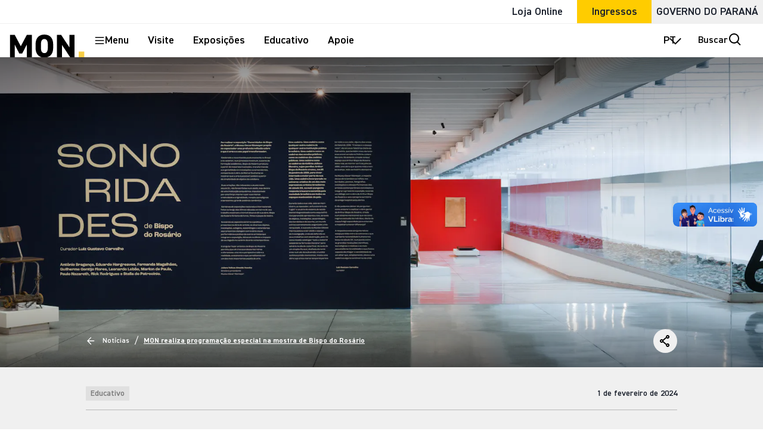

--- FILE ---
content_type: text/html; charset=utf-8
request_url: https://www.museuoscarniemeyer.org.br/noticias/noticia-02-01-24
body_size: 36857
content:
<!DOCTYPE html><html lang="pt-br"><head><meta name="viewport" content="width=device-width"/><meta charSet="utf-8"/><link rel="shortcut icon" href="/img/mon_dot.png"/><link rel="apple-touchicon" href="/img/mon_dot.png"/><link rel="manifest" href="/public/manifest.json"/><meta name="robots" content="index, follow"/><title>MON realiza programação especial na mostra de Bispo do Rosário | MON</title><meta name="description" content="O Museu Oscar Niemeyer realizará em fevereiro duas oficinas artísticas ministradas por artistas participantes da exposição “Sonoridades de Bispo do Rosário”, em cartaz na Sala 6. As vagas são limitadas e as inscrições serão pelo site e pelas redes sociais do MON."/><meta name="twitter:title" content="MON realiza programação especial na mostra de Bispo do Rosário"/><meta name="twitter:description" content="O Museu Oscar Niemeyer realizará em fevereiro duas oficinas artísticas ministradas por artistas participantes da exposição “Sonoridades de Bispo do Rosário”, em cartaz na Sala 6. As vagas são limitadas e as inscrições serão pelo site e pelas redes sociais do MON."/><meta name="twitter:image" content="https://images.prismic.io/museuoscarniemeyer/65bba4c9615e73009ec431b3_Exposi%C3%A7%C3%A3oSonoridades-FotoMarcelloKawase.jpg?auto=format,compress"/><meta content="MON realiza programação especial na mostra de Bispo do Rosário" property="og:title"/><meta content="O Museu Oscar Niemeyer realizará em fevereiro duas oficinas artísticas ministradas por artistas participantes da exposição “Sonoridades de Bispo do Rosário”, em cartaz na Sala 6. As vagas são limitadas e as inscrições serão pelo site e pelas redes sociais do MON." property="og:description"/><meta content="https://images.prismic.io/museuoscarniemeyer/65bba4c9615e73009ec431b3_Exposi%C3%A7%C3%A3oSonoridades-FotoMarcelloKawase.jpg?auto=format,compress" property="og:image"/><meta name="next-head-count" content="14"/><meta name="adopt-website-id" content="2f26ca98-34c7-4198-8188-486b737dc0dd"/><script src="//tag.goadopt.io/injector.js?website_code=2f26ca98-34c7-4198-8188-486b737dc0dd" class="adopt-injector" async=""></script><script>
                (function(w,d,s,l,i){w[l]=w[l]||[];w[l].push({'gtm.start':
                new Date().getTime(),event:'gtm.js'});var f=d.getElementsByTagName(s)[0],
                j=d.createElement(s),dl=l!='dataLayer'?'&l='+l:'';j.async=true;j.src=
                'https://www.googletagmanager.com/gtm.js?id='+i+dl;f.parentNode.insertBefore(j,f);
                })(window,document,'script','dataLayer','GTM-MTV4K5P6');
              </script><link rel="preload" href="/_next/static/css/4cbb0feebdb84c04.css" as="style"/><link rel="stylesheet" href="/_next/static/css/4cbb0feebdb84c04.css" data-n-g=""/><link rel="preload" href="/_next/static/css/68298b40db33db25.css" as="style"/><link rel="stylesheet" href="/_next/static/css/68298b40db33db25.css" data-n-p=""/><noscript data-n-css=""></noscript><script defer="" nomodule="" src="/_next/static/chunks/polyfills-5cd94c89d3acac5f.js"></script><script src="/_next/static/chunks/webpack-309fbebe2073f18c.js" defer=""></script><script src="/_next/static/chunks/framework-4a9e9d5071d676b1.js" defer=""></script><script src="/_next/static/chunks/main-22d186bfc4219802.js" defer=""></script><script src="/_next/static/chunks/pages/_app-fa7dc9ac4b03a86d.js" defer=""></script><script src="/_next/static/chunks/2170-53479121094cd2b9.js" defer=""></script><script src="/_next/static/chunks/4612-600447fcce4dc192.js" defer=""></script><script src="/_next/static/chunks/1846-7b3cbc15fea58ac0.js" defer=""></script><script src="/_next/static/chunks/3086-1045fa3cf8aee4f1.js" defer=""></script><script src="/_next/static/chunks/4137-859b3db612e359e0.js" defer=""></script><script src="/_next/static/chunks/6546-793b0b15cc4d7dd9.js" defer=""></script><script src="/_next/static/chunks/4100-2b2e58f4c6dd2236.js" defer=""></script><script src="/_next/static/chunks/pages/noticias/%5Bslug%5D-0e666f28a6487fbd.js" defer=""></script><script src="/_next/static/AXca2ZNTux9gQdq3_pP7Y/_buildManifest.js" defer=""></script><script src="/_next/static/AXca2ZNTux9gQdq3_pP7Y/_ssgManifest.js" defer=""></script><script src="/_next/static/AXca2ZNTux9gQdq3_pP7Y/_middlewareManifest.js" defer=""></script></head><body><noscript><iframe src="https://www.googletagmanager.com/ns.html?id=GTM-MTV4K5P6" height="0" width="0" style="display:none;visibility:hidden"></iframe></noscript><div id="__next" data-reactroot=""><style data-emotion="css-global 9snyt4">:host,:root,[data-theme]{--chakra-ring-inset:var(--chakra-empty,/*!*/ /*!*/);--chakra-ring-offset-width:0px;--chakra-ring-offset-color:#fff;--chakra-ring-color:rgba(66, 153, 225, 0.6);--chakra-ring-offset-shadow:0 0 #0000;--chakra-ring-shadow:0 0 #0000;--chakra-space-x-reverse:0;--chakra-space-y-reverse:0;--chakra-colors-transparent:transparent;--chakra-colors-current:currentColor;--chakra-colors-black:#000000;--chakra-colors-white:#FFFFFF;--chakra-colors-whiteAlpha-50:rgba(255, 255, 255, 0.04);--chakra-colors-whiteAlpha-100:rgba(255, 255, 255, 0.06);--chakra-colors-whiteAlpha-200:rgba(255, 255, 255, 0.08);--chakra-colors-whiteAlpha-300:rgba(255, 255, 255, 0.16);--chakra-colors-whiteAlpha-400:rgba(255, 255, 255, 0.24);--chakra-colors-whiteAlpha-500:rgba(255, 255, 255, 0.36);--chakra-colors-whiteAlpha-600:rgba(255, 255, 255, 0.48);--chakra-colors-whiteAlpha-700:rgba(255, 255, 255, 0.64);--chakra-colors-whiteAlpha-800:rgba(255, 255, 255, 0.80);--chakra-colors-whiteAlpha-900:rgba(255, 255, 255, 0.92);--chakra-colors-blackAlpha-50:rgba(0, 0, 0, 0.04);--chakra-colors-blackAlpha-100:rgba(0, 0, 0, 0.06);--chakra-colors-blackAlpha-200:rgba(0, 0, 0, 0.08);--chakra-colors-blackAlpha-300:rgba(0, 0, 0, 0.16);--chakra-colors-blackAlpha-400:rgba(0, 0, 0, 0.24);--chakra-colors-blackAlpha-500:rgba(0, 0, 0, 0.36);--chakra-colors-blackAlpha-600:rgba(0, 0, 0, 0.48);--chakra-colors-blackAlpha-700:rgba(0, 0, 0, 0.64);--chakra-colors-blackAlpha-800:rgba(0, 0, 0, 0.80);--chakra-colors-blackAlpha-900:rgba(0, 0, 0, 0.92);--chakra-colors-gray-50:#F7FAFC;--chakra-colors-gray-100:#EDF2F7;--chakra-colors-gray-200:#E2E8F0;--chakra-colors-gray-300:#CBD5E0;--chakra-colors-gray-400:#A0AEC0;--chakra-colors-gray-500:#718096;--chakra-colors-gray-600:#4A5568;--chakra-colors-gray-700:#2D3748;--chakra-colors-gray-800:#1A202C;--chakra-colors-gray-900:#171923;--chakra-colors-red-50:#FFF5F5;--chakra-colors-red-100:#FED7D7;--chakra-colors-red-200:#FEB2B2;--chakra-colors-red-300:#FC8181;--chakra-colors-red-400:#F56565;--chakra-colors-red-500:#E53E3E;--chakra-colors-red-600:#C53030;--chakra-colors-red-700:#9B2C2C;--chakra-colors-red-800:#822727;--chakra-colors-red-900:#63171B;--chakra-colors-orange-50:#FFFAF0;--chakra-colors-orange-100:#FEEBC8;--chakra-colors-orange-200:#FBD38D;--chakra-colors-orange-300:#F6AD55;--chakra-colors-orange-400:#ED8936;--chakra-colors-orange-500:#DD6B20;--chakra-colors-orange-600:#C05621;--chakra-colors-orange-700:#9C4221;--chakra-colors-orange-800:#7B341E;--chakra-colors-orange-900:#652B19;--chakra-colors-yellow-50:#FFFFF0;--chakra-colors-yellow-100:#FEFCBF;--chakra-colors-yellow-200:#FAF089;--chakra-colors-yellow-300:#F6E05E;--chakra-colors-yellow-400:#ECC94B;--chakra-colors-yellow-500:#D69E2E;--chakra-colors-yellow-600:#B7791F;--chakra-colors-yellow-700:#975A16;--chakra-colors-yellow-800:#744210;--chakra-colors-yellow-900:#5F370E;--chakra-colors-green-50:#F0FFF4;--chakra-colors-green-100:#C6F6D5;--chakra-colors-green-200:#9AE6B4;--chakra-colors-green-300:#68D391;--chakra-colors-green-400:#48BB78;--chakra-colors-green-500:#38A169;--chakra-colors-green-600:#2F855A;--chakra-colors-green-700:#276749;--chakra-colors-green-800:#22543D;--chakra-colors-green-900:#1C4532;--chakra-colors-teal-50:#E6FFFA;--chakra-colors-teal-100:#B2F5EA;--chakra-colors-teal-200:#81E6D9;--chakra-colors-teal-300:#4FD1C5;--chakra-colors-teal-400:#38B2AC;--chakra-colors-teal-500:#319795;--chakra-colors-teal-600:#2C7A7B;--chakra-colors-teal-700:#285E61;--chakra-colors-teal-800:#234E52;--chakra-colors-teal-900:#1D4044;--chakra-colors-blue-50:#ebf8ff;--chakra-colors-blue-100:#bee3f8;--chakra-colors-blue-200:#90cdf4;--chakra-colors-blue-300:#63b3ed;--chakra-colors-blue-400:#4299e1;--chakra-colors-blue-500:#3182ce;--chakra-colors-blue-600:#2b6cb0;--chakra-colors-blue-700:#2c5282;--chakra-colors-blue-800:#2a4365;--chakra-colors-blue-900:#1A365D;--chakra-colors-cyan-50:#EDFDFD;--chakra-colors-cyan-100:#C4F1F9;--chakra-colors-cyan-200:#9DECF9;--chakra-colors-cyan-300:#76E4F7;--chakra-colors-cyan-400:#0BC5EA;--chakra-colors-cyan-500:#00B5D8;--chakra-colors-cyan-600:#00A3C4;--chakra-colors-cyan-700:#0987A0;--chakra-colors-cyan-800:#086F83;--chakra-colors-cyan-900:#065666;--chakra-colors-purple-50:#FAF5FF;--chakra-colors-purple-100:#E9D8FD;--chakra-colors-purple-200:#D6BCFA;--chakra-colors-purple-300:#B794F4;--chakra-colors-purple-400:#9F7AEA;--chakra-colors-purple-500:#805AD5;--chakra-colors-purple-600:#6B46C1;--chakra-colors-purple-700:#553C9A;--chakra-colors-purple-800:#44337A;--chakra-colors-purple-900:#322659;--chakra-colors-pink-50:#FFF5F7;--chakra-colors-pink-100:#FED7E2;--chakra-colors-pink-200:#FBB6CE;--chakra-colors-pink-300:#F687B3;--chakra-colors-pink-400:#ED64A6;--chakra-colors-pink-500:#D53F8C;--chakra-colors-pink-600:#B83280;--chakra-colors-pink-700:#97266D;--chakra-colors-pink-800:#702459;--chakra-colors-pink-900:#521B41;--chakra-colors-linkedin-50:#E8F4F9;--chakra-colors-linkedin-100:#CFEDFB;--chakra-colors-linkedin-200:#9BDAF3;--chakra-colors-linkedin-300:#68C7EC;--chakra-colors-linkedin-400:#34B3E4;--chakra-colors-linkedin-500:#00A0DC;--chakra-colors-linkedin-600:#008CC9;--chakra-colors-linkedin-700:#0077B5;--chakra-colors-linkedin-800:#005E93;--chakra-colors-linkedin-900:#004471;--chakra-colors-facebook-50:#E8F4F9;--chakra-colors-facebook-100:#D9DEE9;--chakra-colors-facebook-200:#B7C2DA;--chakra-colors-facebook-300:#6482C0;--chakra-colors-facebook-400:#4267B2;--chakra-colors-facebook-500:#385898;--chakra-colors-facebook-600:#314E89;--chakra-colors-facebook-700:#29487D;--chakra-colors-facebook-800:#223B67;--chakra-colors-facebook-900:#1E355B;--chakra-colors-messenger-50:#D0E6FF;--chakra-colors-messenger-100:#B9DAFF;--chakra-colors-messenger-200:#A2CDFF;--chakra-colors-messenger-300:#7AB8FF;--chakra-colors-messenger-400:#2E90FF;--chakra-colors-messenger-500:#0078FF;--chakra-colors-messenger-600:#0063D1;--chakra-colors-messenger-700:#0052AC;--chakra-colors-messenger-800:#003C7E;--chakra-colors-messenger-900:#002C5C;--chakra-colors-whatsapp-50:#dffeec;--chakra-colors-whatsapp-100:#b9f5d0;--chakra-colors-whatsapp-200:#90edb3;--chakra-colors-whatsapp-300:#65e495;--chakra-colors-whatsapp-400:#3cdd78;--chakra-colors-whatsapp-500:#22c35e;--chakra-colors-whatsapp-600:#179848;--chakra-colors-whatsapp-700:#0c6c33;--chakra-colors-whatsapp-800:#01421c;--chakra-colors-whatsapp-900:#001803;--chakra-colors-twitter-50:#E5F4FD;--chakra-colors-twitter-100:#C8E9FB;--chakra-colors-twitter-200:#A8DCFA;--chakra-colors-twitter-300:#83CDF7;--chakra-colors-twitter-400:#57BBF5;--chakra-colors-twitter-500:#1DA1F2;--chakra-colors-twitter-600:#1A94DA;--chakra-colors-twitter-700:#1681BF;--chakra-colors-twitter-800:#136B9E;--chakra-colors-twitter-900:#0D4D71;--chakra-colors-telegram-50:#E3F2F9;--chakra-colors-telegram-100:#C5E4F3;--chakra-colors-telegram-200:#A2D4EC;--chakra-colors-telegram-300:#7AC1E4;--chakra-colors-telegram-400:#47A9DA;--chakra-colors-telegram-500:#0088CC;--chakra-colors-telegram-600:#007AB8;--chakra-colors-telegram-700:#006BA1;--chakra-colors-telegram-800:#005885;--chakra-colors-telegram-900:#003F5E;--chakra-colors-primary-dark:#CCAA00;--chakra-colors-primary-regular:#FFCC00;--chakra-colors-primary-light:#FFE770;--chakra-colors-primary-lighter:#FFF4DB;--chakra-colors-neutral-darker:#3D3D3D;--chakra-colors-neutral-dark:#7A7A7A;--chakra-colors-neutral-regular:#B8B8B8;--chakra-colors-neutral-light:#E0E0E0;--chakra-colors-neutral-lighter:#F0F0F0;--chakra-borders-none:0;--chakra-borders-1px:1px solid;--chakra-borders-2px:2px solid;--chakra-borders-4px:4px solid;--chakra-borders-8px:8px solid;--chakra-fonts-heading:'DIN 2014',serif;--chakra-fonts-body:'DIN 2014',serif;--chakra-fonts-mono:SFMono-Regular,Menlo,Monaco,Consolas,"Liberation Mono","Courier New",monospace;--chakra-fontSizes-xs:0.75rem;--chakra-fontSizes-sm:0.875rem;--chakra-fontSizes-md:1rem;--chakra-fontSizes-lg:1.125rem;--chakra-fontSizes-xl:1.25rem;--chakra-fontSizes-2xl:1.5rem;--chakra-fontSizes-3xl:1.875rem;--chakra-fontSizes-4xl:2.25rem;--chakra-fontSizes-5xl:3rem;--chakra-fontSizes-6xl:3.75rem;--chakra-fontSizes-7xl:4.5rem;--chakra-fontSizes-8xl:6rem;--chakra-fontSizes-9xl:8rem;--chakra-fontWeights-hairline:100;--chakra-fontWeights-thin:200;--chakra-fontWeights-light:300;--chakra-fontWeights-normal:400;--chakra-fontWeights-medium:500;--chakra-fontWeights-semibold:600;--chakra-fontWeights-bold:700;--chakra-fontWeights-extrabold:800;--chakra-fontWeights-black:900;--chakra-letterSpacings-tighter:-0.05em;--chakra-letterSpacings-tight:-0.025em;--chakra-letterSpacings-normal:0;--chakra-letterSpacings-wide:0.025em;--chakra-letterSpacings-wider:0.05em;--chakra-letterSpacings-widest:0.1em;--chakra-lineHeights-3:.75rem;--chakra-lineHeights-4:1rem;--chakra-lineHeights-5:1.25rem;--chakra-lineHeights-6:1.5rem;--chakra-lineHeights-7:1.75rem;--chakra-lineHeights-8:2rem;--chakra-lineHeights-9:2.25rem;--chakra-lineHeights-10:2.5rem;--chakra-lineHeights-normal:normal;--chakra-lineHeights-none:1;--chakra-lineHeights-shorter:1.25;--chakra-lineHeights-short:1.375;--chakra-lineHeights-base:1.5;--chakra-lineHeights-tall:1.625;--chakra-lineHeights-taller:2;--chakra-radii-none:0;--chakra-radii-sm:0.125rem;--chakra-radii-base:0.25rem;--chakra-radii-md:0.375rem;--chakra-radii-lg:0.5rem;--chakra-radii-xl:0.75rem;--chakra-radii-2xl:1rem;--chakra-radii-3xl:1.5rem;--chakra-radii-full:9999px;--chakra-space-1:0.25rem;--chakra-space-2:0.5rem;--chakra-space-3:0.75rem;--chakra-space-4:1rem;--chakra-space-5:1.25rem;--chakra-space-6:1.5rem;--chakra-space-7:1.75rem;--chakra-space-8:2rem;--chakra-space-9:2.25rem;--chakra-space-10:2.5rem;--chakra-space-12:3rem;--chakra-space-14:3.5rem;--chakra-space-15:3.75rem;--chakra-space-16:4rem;--chakra-space-18:4.5rem;--chakra-space-20:5rem;--chakra-space-22:5.5rem;--chakra-space-24:6rem;--chakra-space-26:6.5rem;--chakra-space-28:7rem;--chakra-space-30:7.5rem;--chakra-space-32:8rem;--chakra-space-36:9rem;--chakra-space-40:10rem;--chakra-space-44:11rem;--chakra-space-48:12rem;--chakra-space-50:12.5rem;--chakra-space-52:13rem;--chakra-space-56:14rem;--chakra-space-60:15rem;--chakra-space-64:16rem;--chakra-space-72:18rem;--chakra-space-80:20rem;--chakra-space-96:24rem;--chakra-space-px:1px;--chakra-space-0-5:0.125rem;--chakra-space-1-5:0.375rem;--chakra-space-2-5:0.625rem;--chakra-space-3-5:0.875rem;--chakra-shadows-xs:0 0 0 1px rgba(0, 0, 0, 0.05);--chakra-shadows-sm:0 1px 2px 0 rgba(0, 0, 0, 0.05);--chakra-shadows-base:0 1px 3px 0 rgba(0, 0, 0, 0.1),0 1px 2px 0 rgba(0, 0, 0, 0.06);--chakra-shadows-md:0 4px 6px -1px rgba(0, 0, 0, 0.1),0 2px 4px -1px rgba(0, 0, 0, 0.06);--chakra-shadows-lg:0 10px 15px -3px rgba(0, 0, 0, 0.1),0 4px 6px -2px rgba(0, 0, 0, 0.05);--chakra-shadows-xl:0 20px 25px -5px rgba(0, 0, 0, 0.1),0 10px 10px -5px rgba(0, 0, 0, 0.04);--chakra-shadows-2xl:0 25px 50px -12px rgba(0, 0, 0, 0.25);--chakra-shadows-outline:0 0 0 3px rgba(66, 153, 225, 0.6);--chakra-shadows-inner:inset 0 2px 4px 0 rgba(0,0,0,0.06);--chakra-shadows-none:none;--chakra-shadows-dark-lg:rgba(0, 0, 0, 0.1) 0px 0px 0px 1px,rgba(0, 0, 0, 0.2) 0px 5px 10px,rgba(0, 0, 0, 0.4) 0px 15px 40px;--chakra-shadows-shadow-up:0px -5px 50px rgba(50, 50, 50, 0.25);--chakra-sizes-1:0.25rem;--chakra-sizes-2:0.5rem;--chakra-sizes-3:0.75rem;--chakra-sizes-4:1rem;--chakra-sizes-5:1.25rem;--chakra-sizes-6:1.5rem;--chakra-sizes-7:1.75rem;--chakra-sizes-8:2rem;--chakra-sizes-9:2.25rem;--chakra-sizes-10:2.5rem;--chakra-sizes-12:3rem;--chakra-sizes-14:3.5rem;--chakra-sizes-15:3.75rem;--chakra-sizes-16:4rem;--chakra-sizes-18:4.5rem;--chakra-sizes-20:5rem;--chakra-sizes-22:5.5rem;--chakra-sizes-24:6rem;--chakra-sizes-28:7rem;--chakra-sizes-30:7.5rem;--chakra-sizes-32:8rem;--chakra-sizes-36:9rem;--chakra-sizes-40:10rem;--chakra-sizes-44:11rem;--chakra-sizes-48:12rem;--chakra-sizes-50:12.5rem;--chakra-sizes-52:13rem;--chakra-sizes-56:14rem;--chakra-sizes-60:15rem;--chakra-sizes-64:16rem;--chakra-sizes-72:18rem;--chakra-sizes-80:20rem;--chakra-sizes-96:24rem;--chakra-sizes-px:1px;--chakra-sizes-0-5:0.125rem;--chakra-sizes-1-5:0.375rem;--chakra-sizes-2-5:0.625rem;--chakra-sizes-3-5:0.875rem;--chakra-sizes-max:max-content;--chakra-sizes-min:min-content;--chakra-sizes-full:100%;--chakra-sizes-3xs:14rem;--chakra-sizes-2xs:16rem;--chakra-sizes-xs:20rem;--chakra-sizes-sm:24rem;--chakra-sizes-md:28rem;--chakra-sizes-lg:32rem;--chakra-sizes-xl:36rem;--chakra-sizes-2xl:42rem;--chakra-sizes-3xl:48rem;--chakra-sizes-4xl:56rem;--chakra-sizes-5xl:64rem;--chakra-sizes-6xl:72rem;--chakra-sizes-7xl:80rem;--chakra-sizes-8xl:90rem;--chakra-sizes-container-sm:640px;--chakra-sizes-container-md:768px;--chakra-sizes-container-lg:1024px;--chakra-sizes-container-xl:1280px;--chakra-zIndices-hide:-1;--chakra-zIndices-auto:auto;--chakra-zIndices-base:0;--chakra-zIndices-docked:10;--chakra-zIndices-dropdown:1000;--chakra-zIndices-sticky:1100;--chakra-zIndices-banner:1200;--chakra-zIndices-overlay:1300;--chakra-zIndices-modal:1400;--chakra-zIndices-popover:1500;--chakra-zIndices-skipLink:1600;--chakra-zIndices-toast:1700;--chakra-zIndices-tooltip:1800;--chakra-transition-property-common:background-color,border-color,color,fill,stroke,opacity,box-shadow,transform;--chakra-transition-property-colors:background-color,border-color,color,fill,stroke;--chakra-transition-property-dimensions:width,height;--chakra-transition-property-position:left,right,top,bottom;--chakra-transition-property-background:background-color,background-image,background-position;--chakra-transition-easing-ease-in:cubic-bezier(0.4, 0, 1, 1);--chakra-transition-easing-ease-out:cubic-bezier(0, 0, 0.2, 1);--chakra-transition-easing-ease-in-out:cubic-bezier(0.4, 0, 0.2, 1);--chakra-transition-duration-ultra-fast:50ms;--chakra-transition-duration-faster:100ms;--chakra-transition-duration-fast:150ms;--chakra-transition-duration-normal:200ms;--chakra-transition-duration-slow:300ms;--chakra-transition-duration-slower:400ms;--chakra-transition-duration-ultra-slow:500ms;--chakra-blur-none:0;--chakra-blur-sm:4px;--chakra-blur-base:8px;--chakra-blur-md:12px;--chakra-blur-lg:16px;--chakra-blur-xl:24px;--chakra-blur-2xl:40px;--chakra-blur-3xl:64px;--chakra-colors-error:#BC2C1A;--chakra-colors-success:#38806C;--chakra-colors-focus:#BC83F3;--chakra-colors-warning:#FFA10A;--chakra-colors-educational:#008FF9;--chakra-colors-educational-blue:#5CB3FF;--chakra-colors-educational-blue-dark:#2E85D1;--chakra-colors-educational-red:#FF8670;--chakra-colors-educational-red-dark:#D65B45;--chakra-colors-special-day:#62F6D0;--chakra-colors-special-day-dark:#4BBDA0;--chakra-colors-exhibition:#AA99FF;--chakra-colors-exhibition-dark:#8577C7;--chakra-colors-patreons-purple:#6667AB;}</style><style data-emotion="css-global 1jqlf9g">html{line-height:1.5;-webkit-text-size-adjust:100%;font-family:system-ui,sans-serif;-webkit-font-smoothing:antialiased;text-rendering:optimizeLegibility;-moz-osx-font-smoothing:grayscale;touch-action:manipulation;}body{position:relative;min-height:100%;font-feature-settings:'kern';}*,*::before,*::after{border-width:0;border-style:solid;box-sizing:border-box;}main{display:block;}hr{border-top-width:1px;box-sizing:content-box;height:0;overflow:visible;}pre,code,kbd,samp{font-family:SFMono-Regular,Menlo,Monaco,Consolas,monospace;font-size:1em;}a{background-color:transparent;color:inherit;-webkit-text-decoration:inherit;text-decoration:inherit;}abbr[title]{border-bottom:none;-webkit-text-decoration:underline;text-decoration:underline;-webkit-text-decoration:underline dotted;-webkit-text-decoration:underline dotted;text-decoration:underline dotted;}b,strong{font-weight:bold;}small{font-size:80%;}sub,sup{font-size:75%;line-height:0;position:relative;vertical-align:baseline;}sub{bottom:-0.25em;}sup{top:-0.5em;}img{border-style:none;}button,input,optgroup,select,textarea{font-family:inherit;font-size:100%;line-height:1.15;margin:0;}button,input{overflow:visible;}button,select{text-transform:none;}button::-moz-focus-inner,[type="button"]::-moz-focus-inner,[type="reset"]::-moz-focus-inner,[type="submit"]::-moz-focus-inner{border-style:none;padding:0;}fieldset{padding:0.35em 0.75em 0.625em;}legend{box-sizing:border-box;color:inherit;display:table;max-width:100%;padding:0;white-space:normal;}progress{vertical-align:baseline;}textarea{overflow:auto;}[type="checkbox"],[type="radio"]{box-sizing:border-box;padding:0;}[type="number"]::-webkit-inner-spin-button,[type="number"]::-webkit-outer-spin-button{-webkit-appearance:none!important;}input[type="number"]{-moz-appearance:textfield;}[type="search"]{-webkit-appearance:textfield;outline-offset:-2px;}[type="search"]::-webkit-search-decoration{-webkit-appearance:none!important;}::-webkit-file-upload-button{-webkit-appearance:button;font:inherit;}details{display:block;}summary{display:-webkit-box;display:-webkit-list-item;display:-ms-list-itembox;display:list-item;}template{display:none;}[hidden]{display:none!important;}body,blockquote,dl,dd,h1,h2,h3,h4,h5,h6,hr,figure,p,pre{margin:0;}button{background:transparent;padding:0;}fieldset{margin:0;padding:0;}ol,ul{margin:0;padding:0;}textarea{resize:vertical;}button,[role="button"]{cursor:pointer;}button::-moz-focus-inner{border:0!important;}table{border-collapse:collapse;}h1,h2,h3,h4,h5,h6{font-size:inherit;font-weight:inherit;}button,input,optgroup,select,textarea{padding:0;line-height:inherit;color:inherit;}img,svg,video,canvas,audio,iframe,embed,object{display:block;}img,video{max-width:100%;height:auto;}[data-js-focus-visible] :focus:not([data-focus-visible-added]){outline:none;box-shadow:none;}select::-ms-expand{display:none;}</style><style data-emotion="css-global 10s91qy">body{font-family:var(--chakra-fonts-body);color:var(--chakra-colors-gray-800);background:var(--chakra-colors-white);transition-property:background-color;transition-duration:var(--chakra-transition-duration-normal);line-height:var(--chakra-lineHeights-base);position:relative;min-height:100%;}*::-webkit-input-placeholder{color:var(--chakra-colors-gray-400);}*::-moz-placeholder{color:var(--chakra-colors-gray-400);}*:-ms-input-placeholder{color:var(--chakra-colors-gray-400);}*::placeholder{color:var(--chakra-colors-gray-400);}*,*::before,::after{border-color:var(--chakra-colors-gray-200);word-wrap:break-word;}html{position:relative;height:100%;}body *::-webkit-scrollbar{width:var(--chakra-sizes-2);height:var(--chakra-sizes-2);background:var(--chakra-colors-transparent);}body *::-webkit-scrollbar-track{background:var(--chakra-colors-transparent);}body *::-webkit-scrollbar-thumb{background-color:var(--chakra-colors-primary-regular);}.rws-backdrop{-webkit-box-pack:end!important;-ms-flex-pack:end!important;-webkit-justify-content:flex-end!important;justify-content:flex-end!important;}@media screen and (min-width: 992px){.rws-backdrop{-webkit-box-pack:center!important;-ms-flex-pack:center!important;-webkit-justify-content:center!important;justify-content:center!important;}}#chakra-toast-manager-top{z-index:1000;top:8rem!important;}</style><style data-emotion="css-global b0dpl1">@font-face{font-family:'DIN 2014';src:url('/fonts/DIN2014-LightItalic.woff') format('woff');font-display:swap;font-weight:300;font-style:italic;}@font-face{font-family:'DIN 2014';src:url('/fonts/DIN2014-Light.woff') format('woff');font-weight:300;font-display:swap;font-style:normal;}@font-face{font-family:'DIN 2014';src:url('/fonts/DIN2014-ExtraBoldItalic.woff') format('woff');font-display:swap;font-weight:800;font-style:italic;}@font-face{font-family:'DIN 2014';src:url('/fonts/DIN2014-ExtraLight.woff') format('woff');font-weight:200;font-display:swap;font-style:normal;}@font-face{font-family:'DIN 2014';src:url('/fonts/DIN2014-ExtraBold.woff') format('woff');font-display:swap;font-weight:800;font-style:normal;}@font-face{font-family:'DIN 2014';src:url('/fonts/DIN2014-ExtraLightItalic.woff') format('woff');font-display:swap;font-weight:200;font-style:italic;}@font-face{font-family:'DIN 2014';src:url('/fonts/DIN2014-Regular.woff') format('woff');font-display:swap;font-weight:normal;font-style:normal;}@font-face{font-family:'DIN 2014';src:url('/fonts/DIN2014-Italic.woff') format('woff');font-display:swap;font-weight:normal;font-style:italic;}@font-face{font-family:'DIN 2014';src:url('/fonts/DIN2014-Bold.woff') format('woff');font-display:swap;font-weight:bold;font-style:normal;}@font-face{font-family:'DIN 2014';src:url('/fonts/DIN2014-BoldItalic.woff') format('woff');font-display:swap;font-weight:bold;font-style:italic;}@font-face{font-family:'DIN 2014';src:url('/fonts/DIN2014-DemiBoldItalic.woff') format('woff');font-display:swap;font-weight:600;font-style:italic;}@font-face{font-family:'DIN 2014';src:url('/fonts/DIN2014-DemiBold.woff') format('woff');font-display:swap;font-weight:600;font-style:normal;}</style><style data-emotion="css pzb4od">.css-pzb4od{display:-webkit-box;display:-webkit-flex;display:-ms-flexbox;display:flex;position:relative;height:var(--chakra-sizes-20);}@media screen and (min-width: 992px){.css-pzb4od{height:var(--chakra-sizes-24);}}</style><div class="css-pzb4od"></div><main class="css-0"><style data-emotion="css 1fvussr">.css-1fvussr{background:var(--chakra-colors-neutral-lighter);padding-bottom:var(--chakra-space-26);}</style><section id="page-header" style="hyphens:auto" class="css-1fvussr"><style data-emotion="css yof8f2">.css-yof8f2{position:relative;display:-webkit-box;display:-webkit-flex;display:-ms-flexbox;display:flex;-webkit-box-pack:end;-ms-flex-pack:end;-webkit-justify-content:flex-end;justify-content:flex-end;height:100vw;padding-bottom:var(--chakra-space-6);}@media screen and (min-width: 992px){.css-yof8f2{height:520px;}}.css-yof8f2::after{content:"";position:absolute;top:0px;left:0px;right:0px;bottom:0px;background:linear-gradient(180deg, rgba(0, 0, 0, 0.48) 0%, rgba(0, 0, 0, 0) 31.62%, rgba(0, 0, 0, 0) 81.45%, rgba(0, 0, 0, 0.48) 100%);}</style><div class="css-yof8f2"><style data-emotion="css 1r37se">.css-1r37se{object-fit:cover;object-position:center;pointer-events:none;-webkit-user-select:none;-moz-user-select:none;-ms-user-select:none;user-select:none;}</style><span style="box-sizing:border-box;display:block;overflow:hidden;width:initial;height:initial;background:none;opacity:1;border:0;margin:0;padding:0;position:absolute;top:0;left:0;bottom:0;right:0"><img src="[data-uri]" decoding="async" data-nimg="fill" class="css-1r37se" style="position:absolute;top:0;left:0;bottom:0;right:0;box-sizing:border-box;padding:0;border:none;margin:auto;display:block;width:0;height:0;min-width:100%;max-width:100%;min-height:100%;max-height:100%"/><noscript><img sizes="100vw" srcSet="https://images.prismic.io/museuoscarniemeyer/65bba4c9615e73009ec431b3_Exposi%C3%A7%C3%A3oSonoridades-FotoMarcelloKawase.jpg?auto=format%2Ccompress&amp;rect=0%2C454%2C3000%2C1094&amp;w=640&amp;fit=max 640w, https://images.prismic.io/museuoscarniemeyer/65bba4c9615e73009ec431b3_Exposi%C3%A7%C3%A3oSonoridades-FotoMarcelloKawase.jpg?auto=format%2Ccompress&amp;rect=0%2C454%2C3000%2C1094&amp;w=750&amp;fit=max 750w, https://images.prismic.io/museuoscarniemeyer/65bba4c9615e73009ec431b3_Exposi%C3%A7%C3%A3oSonoridades-FotoMarcelloKawase.jpg?auto=format%2Ccompress&amp;rect=0%2C454%2C3000%2C1094&amp;w=828&amp;fit=max 828w, https://images.prismic.io/museuoscarniemeyer/65bba4c9615e73009ec431b3_Exposi%C3%A7%C3%A3oSonoridades-FotoMarcelloKawase.jpg?auto=format%2Ccompress&amp;rect=0%2C454%2C3000%2C1094&amp;w=1080&amp;fit=max 1080w, https://images.prismic.io/museuoscarniemeyer/65bba4c9615e73009ec431b3_Exposi%C3%A7%C3%A3oSonoridades-FotoMarcelloKawase.jpg?auto=format%2Ccompress&amp;rect=0%2C454%2C3000%2C1094&amp;w=1200&amp;fit=max 1200w, https://images.prismic.io/museuoscarniemeyer/65bba4c9615e73009ec431b3_Exposi%C3%A7%C3%A3oSonoridades-FotoMarcelloKawase.jpg?auto=format%2Ccompress&amp;rect=0%2C454%2C3000%2C1094&amp;w=1920&amp;fit=max 1920w, https://images.prismic.io/museuoscarniemeyer/65bba4c9615e73009ec431b3_Exposi%C3%A7%C3%A3oSonoridades-FotoMarcelloKawase.jpg?auto=format%2Ccompress&amp;rect=0%2C454%2C3000%2C1094&amp;w=2048&amp;fit=max 2048w, https://images.prismic.io/museuoscarniemeyer/65bba4c9615e73009ec431b3_Exposi%C3%A7%C3%A3oSonoridades-FotoMarcelloKawase.jpg?auto=format%2Ccompress&amp;rect=0%2C454%2C3000%2C1094&amp;w=3840&amp;fit=max 3840w" src="https://images.prismic.io/museuoscarniemeyer/65bba4c9615e73009ec431b3_Exposi%C3%A7%C3%A3oSonoridades-FotoMarcelloKawase.jpg?auto=format%2Ccompress&amp;rect=0%2C454%2C3000%2C1094&amp;w=3840&amp;fit=max" decoding="async" data-nimg="fill" style="position:absolute;top:0;left:0;bottom:0;right:0;box-sizing:border-box;padding:0;border:none;margin:auto;display:block;width:0;height:0;min-width:100%;max-width:100%;min-height:100%;max-height:100%" class="css-1r37se" loading="lazy"/></noscript></span><style data-emotion="css 1eme0y6">.css-1eme0y6{width:100%;-webkit-margin-start:auto;margin-inline-start:auto;-webkit-margin-end:auto;margin-inline-end:auto;max-width:100%;-webkit-padding-start:var(--chakra-space-4);padding-inline-start:var(--chakra-space-4);-webkit-padding-end:var(--chakra-space-4);padding-inline-end:var(--chakra-space-4);margin-top:auto;z-index:1;position:relative;display:-webkit-box;display:-webkit-flex;display:-ms-flexbox;display:flex;-webkit-box-pack:justify;-webkit-justify-content:space-between;justify-content:space-between;-webkit-align-items:center;-webkit-box-align:center;-ms-flex-align:center;align-items:center;}@media screen and (min-width: 768px){.css-1eme0y6{max-width:768px;}}@media screen and (min-width: 992px){.css-1eme0y6{max-width:880px;-webkit-padding-start:0px;padding-inline-start:0px;-webkit-padding-end:0px;padding-inline-end:0px;}}@media screen and (min-width: 1280px){.css-1eme0y6{max-width:992px;}}@media screen and (min-width: 1440px){.css-1eme0y6{max-width:1152px;}}</style><div class="chakra-container css-1eme0y6"><style data-emotion="css 1d3u5jp">.css-1d3u5jp >ol{display:-webkit-box;display:-webkit-flex;display:-ms-flexbox;display:flex;-webkit-align-items:center;-webkit-box-align:center;-ms-flex-align:center;align-items:center;}</style><nav aria-label="breadcrumb" class="chakra-breadcrumb css-1d3u5jp"><ol class="chakra-breadcrumb__list css-0"><style data-emotion="css 18itcjw">.css-18itcjw{display:-webkit-inline-box;display:-webkit-inline-flex;display:-ms-inline-flexbox;display:inline-flex;-webkit-align-items:center;-webkit-box-align:center;-ms-flex-align:center;align-items:center;}.css-18itcjw [role=presentation]{display:none;}</style><li class="chakra-breadcrumb__list-item css-18itcjw"><style data-emotion="css oczqbx">.css-oczqbx{transition-property:var(--chakra-transition-property-common);transition-duration:var(--chakra-transition-duration-fast);transition-timing-function:var(--chakra-transition-easing-ease-out);cursor:pointer;-webkit-text-decoration:none;text-decoration:none;outline:2px solid transparent;outline-offset:2px;color:inherit;display:-webkit-box;display:-webkit-flex;display:-ms-flexbox;display:flex;}.css-oczqbx:hover,.css-oczqbx[data-hover]{-webkit-text-decoration:underline;text-decoration:underline;}.css-oczqbx:focus,.css-oczqbx[data-focus]{box-shadow:var(--chakra-shadows-outline);}</style><a class="chakra-link css-oczqbx" href="/noticias"><style data-emotion="css 1x9mpb2">.css-1x9mpb2{width:1em;height:1em;display:inline-block;line-height:1em;-webkit-flex-shrink:0;-ms-flex-negative:0;flex-shrink:0;color:var(--chakra-colors-white);margin-right:var(--chakra-space-3);}</style><svg width="24" height="24" viewBox="0 0 24 24" fill="none" xmlns="http://www.w3.org/2000/svg" focusable="false" class="chakra-icon css-1x9mpb2"><path d="M6.82844 12.636L13.4853 19.2929C13.8758 19.6834 13.8758 20.3166 13.4853 20.7071C13.0948 21.0976 12.4616 21.0976 12.0711 20.7071L3.70712 12.3431C3.3166 11.9526 3.3166 11.3195 3.70712 10.9289L11.9289 2.70711C12.3195 2.31658 12.9526 2.31658 13.3432 2.70711C13.7337 3.09763 13.7337 3.7308 13.3432 4.12132L6.82844 10.636L20.4998 10.636C21.0521 10.636 21.4998 11.0837 21.4998 11.636C21.4998 12.1883 21.0521 12.636 20.4998 12.636L6.82844 12.636Z" fill="currentColor"></path></svg></a><style data-emotion="css t4q1nq">.css-t4q1nq{-webkit-margin-start:0.5rem;margin-inline-start:0.5rem;-webkit-margin-end:0.5rem;margin-inline-end:0.5rem;}</style><span role="presentation" class="css-t4q1nq">/</span></li><style data-emotion="css 1flljb0">.css-1flljb0{display:-webkit-inline-box;display:-webkit-inline-flex;display:-ms-inline-flexbox;display:inline-flex;-webkit-align-items:center;-webkit-box-align:center;-ms-flex-align:center;align-items:center;color:var(--chakra-colors-white);}</style><li class="chakra-breadcrumb__list-item css-1flljb0"><style data-emotion="css lt4cld">.css-lt4cld{transition-property:var(--chakra-transition-property-common);transition-duration:var(--chakra-transition-duration-fast);transition-timing-function:var(--chakra-transition-easing-ease-out);cursor:pointer;-webkit-text-decoration:none;text-decoration:none;outline:2px solid transparent;outline-offset:2px;color:inherit;font-size:0.75rem;line-height:150%;font-style:normal;font-weight:600;}.css-lt4cld:hover,.css-lt4cld[data-hover]{-webkit-text-decoration:underline;text-decoration:underline;}.css-lt4cld:focus,.css-lt4cld[data-focus]{box-shadow:var(--chakra-shadows-outline);}</style><a class="chakra-link css-lt4cld" href="/noticias">Notícias</a><span role="presentation" class="css-t4q1nq">/</span></li><li class="chakra-breadcrumb__list-item css-1flljb0"><style data-emotion="css 1jk2c49">.css-1jk2c49{overflow:hidden;text-overflow:ellipsis;display:-webkit-box;-webkit-box-orient:vertical;-webkit-line-clamp:var(--chakra-line-clamp);--chakra-line-clamp:1;padding-right:var(--chakra-space-4);-webkit-text-decoration:underline;text-decoration:underline;font-weight:700;font-size:0.75rem;line-height:150%;font-style:normal;}@media screen and (min-width: 992px){.css-1jk2c49{padding-right:0px;}}</style><span class="chakra-text css-1jk2c49" aria-current="page">MON realiza programação especial na mostra de Bispo do Rosário</span></li></ol></nav><style data-emotion="css 164hq9v">.css-164hq9v{display:-webkit-inline-box;display:-webkit-inline-flex;display:-ms-inline-flexbox;display:inline-flex;-webkit-appearance:none;-moz-appearance:none;-ms-appearance:none;appearance:none;-webkit-align-items:center;-webkit-box-align:center;-ms-flex-align:center;align-items:center;-webkit-box-pack:center;-ms-flex-pack:center;-webkit-justify-content:center;justify-content:center;-webkit-user-select:none;-moz-user-select:none;-ms-user-select:none;user-select:none;position:relative;white-space:nowrap;vertical-align:middle;outline:2px solid transparent;outline-offset:2px;width:var(--chakra-sizes-10);line-height:24px;border-radius:50%;font-weight:600;transition-property:var(--chakra-transition-property-common);transition-duration:var(--chakra-transition-duration-normal);-webkit-text-decoration:none!important;text-decoration:none!important;height:var(--chakra-sizes-10);min-width:var(--chakra-sizes-10);font-size:var(--chakra-fontSizes-lg);-webkit-padding-start:var(--chakra-space-4);padding-inline-start:var(--chakra-space-4);-webkit-padding-end:var(--chakra-space-4);padding-inline-end:var(--chakra-space-4);cursor:pointer;background:var(--chakra-colors-neutral-lighter);color:var(--chakra-colors-black);padding:0px;}.css-164hq9v:focus,.css-164hq9v[data-focus]{box-shadow:var(--chakra-shadows-outline);}.css-164hq9v[disabled],.css-164hq9v[aria-disabled=true],.css-164hq9v[data-disabled]{opacity:0.4;cursor:not-allowed;box-shadow:var(--chakra-shadows-none);}.css-164hq9v:hover[disabled],.css-164hq9v[data-hover][disabled],.css-164hq9v:hover[aria-disabled=true],.css-164hq9v[data-hover][aria-disabled=true],.css-164hq9v:hover[data-disabled],.css-164hq9v[data-hover][data-disabled]{background:initial;}</style><button type="button" class="chakra-button css-164hq9v" aria-label="button"><style data-emotion="css 6ey7w3">.css-6ey7w3{width:var(--chakra-sizes-6);height:var(--chakra-sizes-6);display:inline-block;line-height:1em;-webkit-flex-shrink:0;-ms-flex-negative:0;flex-shrink:0;color:currentColor;}</style><svg width="24" height="24" viewBox="0 0 24 24" fill="currentColor" xmlns="http://www.w3.org/2000/svg" focusable="false" class="chakra-icon css-6ey7w3" aria-hidden="true"><path fill-rule="evenodd" clip-rule="evenodd" d="M19.0827 5C19.0827 6.65685 17.7396 8 16.0827 8C14.4259 8 13.0827 6.65685 13.0827 5C13.0827 3.34315 14.4259 2 16.0827 2C17.7396 2 19.0827 3.34315 19.0827 5ZM17.0827 5C17.0827 5.55228 16.635 6 16.0827 6C15.5305 6 15.0827 5.55228 15.0827 5C15.0827 4.44772 15.5305 4 16.0827 4C16.635 4 17.0827 4.44772 17.0827 5Z" fill="currentColor"></path><path fill-rule="evenodd" clip-rule="evenodd" d="M19.0827 19C19.0827 20.6569 17.7396 22 16.0827 22C14.4259 22 13.0827 20.6569 13.0827 19C13.0827 17.3431 14.4259 16 16.0827 16C17.7396 16 19.0827 17.3431 19.0827 19ZM17.0827 19C17.0827 19.5523 16.635 20 16.0827 20C15.5305 20 15.0827 19.5523 15.0827 19C15.0827 18.4477 15.5305 18 16.0827 18C16.635 18 17.0827 18.4477 17.0827 19Z" fill="currentColor"></path><path fill-rule="evenodd" clip-rule="evenodd" d="M8.97722 12.3706C8.99219 12.2492 8.99989 12.1255 8.99989 12C8.99989 11.8745 8.99219 11.7508 8.97723 11.6294L14 7.15942C13.5181 6.69456 13.1914 6.06989 13.1053 5.37074L8.08252 9.84068C7.54296 9.32016 6.80881 9 5.99989 9C4.34304 9 2.99989 10.3431 2.99989 12C2.99989 13.6569 4.34304 15 5.99989 15C6.80881 15 7.54296 14.6798 8.08252 14.1593L13.1053 18.6293C13.1914 17.9301 13.5181 17.3054 14 16.8406L8.97722 12.3706ZM5.99989 13C6.55217 13 6.99989 12.5523 6.99989 12C6.99989 11.4477 6.55217 11 5.99989 11C5.44761 11 4.99989 11.4477 4.99989 12C4.99989 12.5523 5.44761 13 5.99989 13Z" fill="currentColor"></path></svg></button></div></div><style data-emotion="css 1xc70y6">.css-1xc70y6{width:100%;-webkit-margin-start:auto;margin-inline-start:auto;-webkit-margin-end:auto;margin-inline-end:auto;max-width:100%;-webkit-padding-start:var(--chakra-space-4);padding-inline-start:var(--chakra-space-4);-webkit-padding-end:var(--chakra-space-4);padding-inline-end:var(--chakra-space-4);margin-top:var(--chakra-space-4);display:-webkit-box;display:-webkit-flex;display:-ms-flexbox;display:flex;-webkit-align-items:center;-webkit-box-align:center;-ms-flex-align:center;align-items:center;height:var(--chakra-sizes-14);border-bottom-width:1px;border-bottom-color:var(--chakra-colors-neutral-regular);}@media screen and (min-width: 768px){.css-1xc70y6{max-width:768px;}}@media screen and (min-width: 992px){.css-1xc70y6{max-width:880px;-webkit-padding-start:0px;padding-inline-start:0px;-webkit-padding-end:0px;padding-inline-end:0px;}}@media screen and (min-width: 1280px){.css-1xc70y6{max-width:992px;}}@media screen and (min-width: 1440px){.css-1xc70y6{max-width:1152px;}}</style><div class="chakra-container css-1xc70y6"><style data-emotion="css 12iav10">.css-12iav10{-webkit-padding-start:var(--chakra-space-2);padding-inline-start:var(--chakra-space-2);-webkit-padding-end:var(--chakra-space-2);padding-inline-end:var(--chakra-space-2);color:var(--chakra-colors-neutral-dark);background:var(--chakra-colors-neutral-light);font-weight:600;font-size:0.875rem;line-height:1.5rem;font-style:normal;}</style><p class="chakra-text css-12iav10">Educativo</p><style data-emotion="css 11n7j9f">.css-11n7j9f{margin-left:auto;justify-self:flex-end;font-weight:600;font-size:0.875rem;line-height:1.5rem;font-style:normal;}</style><p class="chakra-text css-11n7j9f">1 de fevereiro de 2024</p></div><style data-emotion="css 1xdigkk">.css-1xdigkk{width:100%;-webkit-margin-start:auto;margin-inline-start:auto;-webkit-margin-end:auto;margin-inline-end:auto;max-width:100%;-webkit-padding-start:var(--chakra-space-4);padding-inline-start:var(--chakra-space-4);-webkit-padding-end:var(--chakra-space-4);padding-inline-end:var(--chakra-space-4);margin-top:var(--chakra-space-14);display:-webkit-box;display:-webkit-flex;display:-ms-flexbox;display:flex;-webkit-flex-direction:column;-ms-flex-direction:column;flex-direction:column;gap:var(--chakra-space-10);}@media screen and (min-width: 768px){.css-1xdigkk{max-width:768px;}}@media screen and (min-width: 992px){.css-1xdigkk{max-width:880px;-webkit-padding-start:0px;padding-inline-start:0px;-webkit-padding-end:0px;padding-inline-end:0px;-webkit-flex-direction:row;-ms-flex-direction:row;flex-direction:row;}}@media screen and (min-width: 1280px){.css-1xdigkk{max-width:992px;}}@media screen and (min-width: 1440px){.css-1xdigkk{max-width:1152px;}}</style><div class="chakra-container css-1xdigkk"><style data-emotion="css 1ncn2vo">.css-1ncn2vo{font-weight:700;font-size:3rem;line-height:104%;font-style:normal;-webkit-flex:1;-ms-flex:1;flex:1;width:100%;max-width:600px;}@media screen and (min-width: 480px){.css-1ncn2vo{font-size:4rem;}}</style><h1 class="chakra-text css-1ncn2vo">MON realiza programação especial na mostra de Bispo do Rosário</h1><style data-emotion="css 1jgmf5t">.css-1jgmf5t{color:var(--chakra-colors-neutral-dark);-webkit-flex:1;-ms-flex:1;flex:1;max-width:450px;font-weight:400;font-size:1.125rem;line-height:160%;font-style:normal;}</style><p class="chakra-text css-1jgmf5t"></p></div></section><style data-emotion="css ibmrth">.css-ibmrth{margin-top:var(--chakra-space-20);margin-bottom:var(--chakra-space-20);}</style><section id="main-text" class="css-ibmrth"><style data-emotion="css 1btc20d">.css-1btc20d{width:100%;-webkit-margin-start:auto;margin-inline-start:auto;-webkit-margin-end:auto;margin-inline-end:auto;max-width:750px;-webkit-padding-start:var(--chakra-space-4);padding-inline-start:var(--chakra-space-4);-webkit-padding-end:var(--chakra-space-4);padding-inline-end:var(--chakra-space-4);}@media screen and (min-width: 992px){.css-1btc20d{-webkit-padding-start:0px;padding-inline-start:0px;-webkit-padding-end:0px;padding-inline-end:0px;}}</style><div class="chakra-container css-1btc20d"><style data-emotion="css 1pl8he8">.css-1pl8he8{font-weight:400;font-size:1.125rem;line-height:160%;font-style:normal;padding-bottom:var(--chakra-space-2);width:100%;text-align:left;}</style><p class="chakra-text css-1pl8he8">O Museu Oscar Niemeyer realizará em fevereiro duas oficinas artísticas ministradas por artistas participantes da exposição “Sonoridades de Bispo do Rosário”, em cartaz na Sala 6. As vagas são limitadas e as inscrições serão pelo site e pelas redes sociais do MON.</p><p class="chakra-text css-1pl8he8">São elas: “Oficina de Bordado Criativo e Experimental”, com Rick Rodrigues, dias 8 e 9, e “Desvelando Imagens com Pinhole: Uma Jornada entre a Vigília e o Sonho”, com Marlon de Paula, dias 15 e 16. Os horários são sempre das 14h às 17h, totalizando 6 horas de cada oficina. As atividades são para o público acima de 15 anos.</p><p class="chakra-text css-1pl8he8">Na “Oficina de Bordado Criativo e Experimental”, o artista irá propor a construção de obras com suportes alternativos, utilizando técnicas do bordado tradicional e expandido.</p><p class="chakra-text css-1pl8he8">Em “Desvelando Imagens com Pinhole: Uma Jornada entre a Vigília e o Sonho”, os participantes terão uma vivência com a técnica pinhole, um método rudimentar para criar imagens sem o auxílio de equipamento fotográfico convencional.</p><p class="chakra-text css-1pl8he8"><strong class="chakra-text css-0">Os artistas</strong></p><p class="chakra-text css-1pl8he8">Rick Rodrigues é natural de João Neiva (ES). Artista visual e mestre em Artes pela Universidade Federal do Espírito Santo (Ufes), trabalha com séries de desenhos, gravuras, bordados, objetos e instalações. Também integra o Coletivo Almofadinhas, formado por três artistas que utilizam o bordado para elaborar suas obras, enfatizando memória, gênero, afetividade e sexualidade. O artista apresentou 11 exposições individuais, participou de mais de 50 exposições coletivas, ministra oficinas de desenho e bordado experimental e vivencia residências artísticas com frequência.</p><p class="chakra-text css-1pl8he8">Marlon de Paula é natural da região do Vale do Rio Doce (MG). Sua produção é permeada pela dimensão ambiental e mitológica dos territórios que habita. Mestrando em Artes Visuais pela EBA/UFMG, foi contemplado com o XVI Prêmio Funarte Marc Ferrez (2021) e 4º Prêmio Décio Noviello de Fotografia. Também foi selecionado pelo 9º Prêmio Nacional de Fotografia Pierre Verger (2023) e participou do Programa de Residência do Museu Bispo do Rosário/RJ (2019) e da residência de criação no Labanque – Centre de Production et de Diffusion en Art Contemporain, em Béthune/França (2022).</p><p class="chakra-text css-1pl8he8"><strong class="chakra-text css-0">A exposição</strong></p><p class="chakra-text css-1pl8he8">Com mais de 100 obras expostas, a exposição “Sonoridades de Bispo do Rosário” coloca o legado de Arthur Bispo do Rosário em diálogo com outros artistas cujos processos criativos foram influenciados por ele e pela convivência com a Colônia Juliano Moreira, onde Bispo do Rosário passou a maior parte da vida como interno. A curadoria é de Luiz Gustavo Carvalho.</p><p class="chakra-text css-1pl8he8">Além de Rick Rodrigues e Marlon de Paula, participam da mostra os artistas Antônio Bragança, Stella do Patrocínio, Leonardo Lobão, Paulo Nazareth, Eduardo Hargreaves, Fernanda Magalhães e Guilherme Gontijo Flores.</p><p class="chakra-text css-1pl8he8">Evocando os aspectos sonoros e poéticos presentes na obra do artista, os diversos objetos, instalações, colagens, assemblages e estandartes presentes na exposição dialogam com a obra visual, performática e poética de outros artistas que integram a exposição, deixando evidente o impacto de seu legado no cenário da arte contemporânea.</p><p class="chakra-text css-1pl8he8">Arthur Bispo do Rosário (1909-1989) foi interno da Colônia Juliano Moreira (RJ), um dos maiores hospitais psiquiátricos do país no século passado, durante boa parte de sua vida. Carregou vários estigmas de marginalização social ainda vigentes em nossa sociedade – negro, pobre, louco, asilado em um manicômio – e conseguiu, na sua genialidade, subverter a lógica excludente proposta, a partir da sua obra.</p><p class="chakra-text css-1pl8he8">Centenas de exposições nacionais e internacionais feitas ao longo das últimas décadas em torno do seu trabalho mostram o incrível alcance de sua obra. Bispo do Rosário foi tema de livros, filmes e peças de teatro, entre outras vertentes artísticas.</p></div></section><section id="download-list" class="css-0"><div class="chakra-container css-1btc20d"><style data-emotion="css fg10ti">.css-fg10ti{display:-webkit-box;display:-webkit-flex;display:-ms-flexbox;display:flex;-webkit-flex-direction:column;-ms-flex-direction:column;flex-direction:column;gap:2.8px;}</style><div class="css-fg10ti"><style data-emotion="css 1obi96s">.css-1obi96s{font-weight:600;font-size:1.5rem;line-height:116%;font-style:normal;border-top-width:1px;border-color:var(--chakra-colors-neutral-darker);padding-top:var(--chakra-space-5);}</style><h4 class="chakra-text css-1obi96s">Documento para download</h4><style data-emotion="css j7qwjs">.css-j7qwjs{display:-webkit-box;display:-webkit-flex;display:-ms-flexbox;display:flex;-webkit-flex-direction:column;-ms-flex-direction:column;flex-direction:column;}</style><ul class="css-j7qwjs"><style data-emotion="css f4h6uy">.css-f4h6uy{transition-property:var(--chakra-transition-property-common);transition-duration:var(--chakra-transition-duration-fast);transition-timing-function:var(--chakra-transition-easing-ease-out);cursor:pointer;-webkit-text-decoration:none;text-decoration:none;outline:2px solid transparent;outline-offset:2px;color:inherit;}.css-f4h6uy:hover,.css-f4h6uy[data-hover]{-webkit-text-decoration:underline;text-decoration:underline;}.css-f4h6uy:focus,.css-f4h6uy[data-focus]{box-shadow:var(--chakra-shadows-outline);}</style><a target="_blank" class="chakra-link css-f4h6uy" href="https://museuoscarniemeyer.cdn.prismic.io/museuoscarniemeyer/65bba5bd615e73009ec431ce_MONrealizaprogramaçãoespecialnamostradeBispodoRosário.pdf"><style data-emotion="css 16n92tz">.css-16n92tz{display:-webkit-box;display:-webkit-flex;display:-ms-flexbox;display:flex;-webkit-align-items:center;-webkit-box-align:center;-ms-flex-align:center;align-items:center;gap:var(--chakra-space-6);padding-top:var(--chakra-space-5);padding-bottom:var(--chakra-space-5);border-bottom-width:1px;border-color:var(--chakra-colors-neutral-darker);}</style><li class="css-16n92tz"><style data-emotion="css uwwqev">.css-uwwqev{width:100%;height:100%;}</style><span style="box-sizing:border-box;display:inline-block;overflow:hidden;width:64px;height:64px;background:none;opacity:1;border:0;margin:0;padding:0;position:relative"><img alt="" src="[data-uri]" decoding="async" data-nimg="fixed" class="css-uwwqev" style="position:absolute;top:0;left:0;bottom:0;right:0;box-sizing:border-box;padding:0;border:none;margin:auto;display:block;width:0;height:0;min-width:100%;max-width:100%;min-height:100%;max-height:100%"/><noscript><img alt="" srcSet="https://images.prismic.io/museuoscarniemeyer/9964ac62-c021-41fd-a095-ee59822958fe_AF_ICONES_SITE_FOLDER.png?auto=compress%2Cformat&amp;fit=max&amp;w=64 1x, https://images.prismic.io/museuoscarniemeyer/9964ac62-c021-41fd-a095-ee59822958fe_AF_ICONES_SITE_FOLDER.png?auto=compress%2Cformat&amp;fit=max&amp;w=128 2x" src="https://images.prismic.io/museuoscarniemeyer/9964ac62-c021-41fd-a095-ee59822958fe_AF_ICONES_SITE_FOLDER.png?auto=compress%2Cformat&amp;fit=max&amp;w=128" decoding="async" data-nimg="fixed" style="position:absolute;top:0;left:0;bottom:0;right:0;box-sizing:border-box;padding:0;border:none;margin:auto;display:block;width:0;height:0;min-width:100%;max-width:100%;min-height:100%;max-height:100%" class="css-uwwqev" loading="lazy"/></noscript></span><style data-emotion="css 93bmf7">.css-93bmf7{font-weight:600;font-size:1.5rem;line-height:116%;font-style:normal;}</style><h4 class="chakra-text css-93bmf7">Notícia para impressão</h4><style data-emotion="css ih175z">.css-ih175z{width:var(--chakra-sizes-6);height:var(--chakra-sizes-6);display:inline-block;line-height:1em;-webkit-flex-shrink:0;-ms-flex-negative:0;flex-shrink:0;color:currentColor;margin-left:auto;margin-right:var(--chakra-space-3);}</style><svg width="24" height="24" viewBox="0 0 24 24" fill="none" xmlns="http://www.w3.org/2000/svg" style="transform:rotate(135deg)" focusable="false" class="chakra-icon css-ih175z"><path d="M6.82844 12.636L13.4853 19.2929C13.8758 19.6834 13.8758 20.3166 13.4853 20.7071C13.0948 21.0976 12.4616 21.0976 12.0711 20.7071L3.70712 12.3431C3.3166 11.9526 3.3166 11.3195 3.70712 10.9289L11.9289 2.70711C12.3195 2.31658 12.9526 2.31658 13.3432 2.70711C13.7337 3.09763 13.7337 3.7308 13.3432 4.12132L6.82844 10.636L20.4998 10.636C21.0521 10.636 21.4998 11.0837 21.4998 11.636C21.4998 12.1883 21.0521 12.636 20.4998 12.636L6.82844 12.636Z" fill="currentColor"></path></svg></li></a></ul></div></div></section><section id="gallery" class="css-ibmrth"><style data-emotion="css i6bazn">.css-i6bazn{overflow:hidden;}</style><div class="css-i6bazn"><style data-emotion="css gg96wn">.css-gg96wn{width:100%;-webkit-margin-start:auto;margin-inline-start:auto;-webkit-margin-end:auto;margin-inline-end:auto;max-width:100%;-webkit-padding-start:var(--chakra-space-4);padding-inline-start:var(--chakra-space-4);-webkit-padding-end:var(--chakra-space-4);padding-inline-end:var(--chakra-space-4);}@media screen and (min-width: 768px){.css-gg96wn{max-width:768px;}}@media screen and (min-width: 992px){.css-gg96wn{max-width:880px;-webkit-padding-start:0px;padding-inline-start:0px;-webkit-padding-end:0px;padding-inline-end:0px;}}@media screen and (min-width: 1280px){.css-gg96wn{max-width:992px;}}@media screen and (min-width: 1440px){.css-gg96wn{max-width:1152px;}}.css-gg96wn .swiper-slide{width:100%;}</style><div class="chakra-container css-gg96wn"><div class="swiper" style="overflow:visible"><div class="swiper-wrapper"><div class="swiper-slide swiper-slide-duplicate" data-swiper-slide-index="3" style="max-width:100%;max-height:100%;height:400px"><style data-emotion="css 1rbo6h9">.css-1rbo6h9{display:-webkit-box;display:-webkit-flex;display:-ms-flexbox;display:flex;-webkit-flex-direction:column;-ms-flex-direction:column;flex-direction:column;-webkit-align-items:center;-webkit-box-align:center;-ms-flex-align:center;align-items:center;-webkit-box-pack:start;-ms-flex-pack:start;-webkit-justify-content:flex-start;justify-content:flex-start;gap:var(--chakra-space-4);width:100%;height:100%;-webkit-margin-start:0px;margin-inline-start:0px;-webkit-margin-end:0px;margin-inline-end:0px;min-width:300px;}@media screen and (min-width: 992px){.css-1rbo6h9{min-width:500px;}}@media screen and (min-width: 1440px){.css-1rbo6h9{min-width:600px;}}</style><div class="css-1rbo6h9"><style data-emotion="css 1dhsybp">.css-1dhsybp{position:relative;cursor:arrow;width:100%;height:100%;}</style><div class="css-1dhsybp"><style data-emotion="css 1k62dez">.css-1k62dez{object-fit:cover;object-position:center;width:-webkit-fit-content;width:-moz-fit-content;width:fit-content;height:100%;max-height:700px;}</style><span style="box-sizing:border-box;display:block;overflow:hidden;width:initial;height:initial;background:none;opacity:1;border:0;margin:0;padding:0;position:absolute;top:0;left:0;bottom:0;right:0"><img src="[data-uri]" decoding="async" data-nimg="fill" class="css-1k62dez" style="position:absolute;top:0;left:0;bottom:0;right:0;box-sizing:border-box;padding:0;border:none;margin:auto;display:block;width:0;height:0;min-width:100%;max-width:100%;min-height:100%;max-height:100%"/><noscript><img sizes="100vw" srcSet="https://images.prismic.io/museuoscarniemeyer/65bba4cc615e73009ec431b5_Exposi%C3%A7%C3%A3oSonoridades-ObradeRickRodrigues-FotoAnt%C3%B4nioMore.jpg?auto=format%2Ccompress&amp;fit=max&amp;w=640 640w, https://images.prismic.io/museuoscarniemeyer/65bba4cc615e73009ec431b5_Exposi%C3%A7%C3%A3oSonoridades-ObradeRickRodrigues-FotoAnt%C3%B4nioMore.jpg?auto=format%2Ccompress&amp;fit=max&amp;w=750 750w, https://images.prismic.io/museuoscarniemeyer/65bba4cc615e73009ec431b5_Exposi%C3%A7%C3%A3oSonoridades-ObradeRickRodrigues-FotoAnt%C3%B4nioMore.jpg?auto=format%2Ccompress&amp;fit=max&amp;w=828 828w, https://images.prismic.io/museuoscarniemeyer/65bba4cc615e73009ec431b5_Exposi%C3%A7%C3%A3oSonoridades-ObradeRickRodrigues-FotoAnt%C3%B4nioMore.jpg?auto=format%2Ccompress&amp;fit=max&amp;w=1080 1080w, https://images.prismic.io/museuoscarniemeyer/65bba4cc615e73009ec431b5_Exposi%C3%A7%C3%A3oSonoridades-ObradeRickRodrigues-FotoAnt%C3%B4nioMore.jpg?auto=format%2Ccompress&amp;fit=max&amp;w=1200 1200w, https://images.prismic.io/museuoscarniemeyer/65bba4cc615e73009ec431b5_Exposi%C3%A7%C3%A3oSonoridades-ObradeRickRodrigues-FotoAnt%C3%B4nioMore.jpg?auto=format%2Ccompress&amp;fit=max&amp;w=1920 1920w, https://images.prismic.io/museuoscarniemeyer/65bba4cc615e73009ec431b5_Exposi%C3%A7%C3%A3oSonoridades-ObradeRickRodrigues-FotoAnt%C3%B4nioMore.jpg?auto=format%2Ccompress&amp;fit=max&amp;w=2048 2048w, https://images.prismic.io/museuoscarniemeyer/65bba4cc615e73009ec431b5_Exposi%C3%A7%C3%A3oSonoridades-ObradeRickRodrigues-FotoAnt%C3%B4nioMore.jpg?auto=format%2Ccompress&amp;fit=max&amp;w=3840 3840w" src="https://images.prismic.io/museuoscarniemeyer/65bba4cc615e73009ec431b5_Exposi%C3%A7%C3%A3oSonoridades-ObradeRickRodrigues-FotoAnt%C3%B4nioMore.jpg?auto=format%2Ccompress&amp;fit=max&amp;w=3840" decoding="async" data-nimg="fill" style="position:absolute;top:0;left:0;bottom:0;right:0;box-sizing:border-box;padding:0;border:none;margin:auto;display:block;width:0;height:0;min-width:100%;max-width:100%;min-height:100%;max-height:100%" class="css-1k62dez" loading="lazy"/></noscript></span></div><style data-emotion="css 1e0kqoz">.css-1e0kqoz{font-weight:400;font-size:0.875rem;line-height:160%;font-style:normal;color:var(--chakra-colors-neutral-regular);-webkit-align-self:flex-start;-ms-flex-item-align:flex-start;align-self:flex-start;}</style><p class="chakra-text css-1e0kqoz">Antônio More</p></div></div><div class="swiper-slide swiper-slide-duplicate" data-swiper-slide-index="4" style="max-width:100%;max-height:100%;height:400px"><div class="css-1rbo6h9"><div class="css-1dhsybp"><span style="box-sizing:border-box;display:block;overflow:hidden;width:initial;height:initial;background:none;opacity:1;border:0;margin:0;padding:0;position:absolute;top:0;left:0;bottom:0;right:0"><img src="[data-uri]" decoding="async" data-nimg="fill" class="css-1k62dez" style="position:absolute;top:0;left:0;bottom:0;right:0;box-sizing:border-box;padding:0;border:none;margin:auto;display:block;width:0;height:0;min-width:100%;max-width:100%;min-height:100%;max-height:100%"/><noscript><img sizes="100vw" srcSet="https://images.prismic.io/museuoscarniemeyer/65bbb0c6615e73009ec432bb_Exposi%C3%A7%C3%A3oSonoridades-ObradeMarlondePaula-FotoMarcelloKawase.jpg?auto=format%2Ccompress&amp;fit=max&amp;w=640 640w, https://images.prismic.io/museuoscarniemeyer/65bbb0c6615e73009ec432bb_Exposi%C3%A7%C3%A3oSonoridades-ObradeMarlondePaula-FotoMarcelloKawase.jpg?auto=format%2Ccompress&amp;fit=max&amp;w=750 750w, https://images.prismic.io/museuoscarniemeyer/65bbb0c6615e73009ec432bb_Exposi%C3%A7%C3%A3oSonoridades-ObradeMarlondePaula-FotoMarcelloKawase.jpg?auto=format%2Ccompress&amp;fit=max&amp;w=828 828w, https://images.prismic.io/museuoscarniemeyer/65bbb0c6615e73009ec432bb_Exposi%C3%A7%C3%A3oSonoridades-ObradeMarlondePaula-FotoMarcelloKawase.jpg?auto=format%2Ccompress&amp;fit=max&amp;w=1080 1080w, https://images.prismic.io/museuoscarniemeyer/65bbb0c6615e73009ec432bb_Exposi%C3%A7%C3%A3oSonoridades-ObradeMarlondePaula-FotoMarcelloKawase.jpg?auto=format%2Ccompress&amp;fit=max&amp;w=1200 1200w, https://images.prismic.io/museuoscarniemeyer/65bbb0c6615e73009ec432bb_Exposi%C3%A7%C3%A3oSonoridades-ObradeMarlondePaula-FotoMarcelloKawase.jpg?auto=format%2Ccompress&amp;fit=max&amp;w=1920 1920w, https://images.prismic.io/museuoscarniemeyer/65bbb0c6615e73009ec432bb_Exposi%C3%A7%C3%A3oSonoridades-ObradeMarlondePaula-FotoMarcelloKawase.jpg?auto=format%2Ccompress&amp;fit=max&amp;w=2048 2048w, https://images.prismic.io/museuoscarniemeyer/65bbb0c6615e73009ec432bb_Exposi%C3%A7%C3%A3oSonoridades-ObradeMarlondePaula-FotoMarcelloKawase.jpg?auto=format%2Ccompress&amp;fit=max&amp;w=3840 3840w" src="https://images.prismic.io/museuoscarniemeyer/65bbb0c6615e73009ec432bb_Exposi%C3%A7%C3%A3oSonoridades-ObradeMarlondePaula-FotoMarcelloKawase.jpg?auto=format%2Ccompress&amp;fit=max&amp;w=3840" decoding="async" data-nimg="fill" style="position:absolute;top:0;left:0;bottom:0;right:0;box-sizing:border-box;padding:0;border:none;margin:auto;display:block;width:0;height:0;min-width:100%;max-width:100%;min-height:100%;max-height:100%" class="css-1k62dez" loading="lazy"/></noscript></span></div><p class="chakra-text css-1e0kqoz">Marcello Kawase</p></div></div><div class="swiper-slide swiper-slide-duplicate" data-swiper-slide-index="5" style="max-width:100%;max-height:100%;height:400px"><div class="css-1rbo6h9"><div class="css-1dhsybp"><span style="box-sizing:border-box;display:block;overflow:hidden;width:initial;height:initial;background:none;opacity:1;border:0;margin:0;padding:0;position:absolute;top:0;left:0;bottom:0;right:0"><img src="[data-uri]" decoding="async" data-nimg="fill" class="css-1k62dez" style="position:absolute;top:0;left:0;bottom:0;right:0;box-sizing:border-box;padding:0;border:none;margin:auto;display:block;width:0;height:0;min-width:100%;max-width:100%;min-height:100%;max-height:100%"/><noscript><img sizes="100vw" srcSet="https://images.prismic.io/museuoscarniemeyer/65bba4cc615e73009ec431b5_Exposi%C3%A7%C3%A3oSonoridades-ObradeRickRodrigues-FotoAnt%C3%B4nioMore.jpg?auto=format%2Ccompress&amp;fit=max&amp;w=640 640w, https://images.prismic.io/museuoscarniemeyer/65bba4cc615e73009ec431b5_Exposi%C3%A7%C3%A3oSonoridades-ObradeRickRodrigues-FotoAnt%C3%B4nioMore.jpg?auto=format%2Ccompress&amp;fit=max&amp;w=750 750w, https://images.prismic.io/museuoscarniemeyer/65bba4cc615e73009ec431b5_Exposi%C3%A7%C3%A3oSonoridades-ObradeRickRodrigues-FotoAnt%C3%B4nioMore.jpg?auto=format%2Ccompress&amp;fit=max&amp;w=828 828w, https://images.prismic.io/museuoscarniemeyer/65bba4cc615e73009ec431b5_Exposi%C3%A7%C3%A3oSonoridades-ObradeRickRodrigues-FotoAnt%C3%B4nioMore.jpg?auto=format%2Ccompress&amp;fit=max&amp;w=1080 1080w, https://images.prismic.io/museuoscarniemeyer/65bba4cc615e73009ec431b5_Exposi%C3%A7%C3%A3oSonoridades-ObradeRickRodrigues-FotoAnt%C3%B4nioMore.jpg?auto=format%2Ccompress&amp;fit=max&amp;w=1200 1200w, https://images.prismic.io/museuoscarniemeyer/65bba4cc615e73009ec431b5_Exposi%C3%A7%C3%A3oSonoridades-ObradeRickRodrigues-FotoAnt%C3%B4nioMore.jpg?auto=format%2Ccompress&amp;fit=max&amp;w=1920 1920w, https://images.prismic.io/museuoscarniemeyer/65bba4cc615e73009ec431b5_Exposi%C3%A7%C3%A3oSonoridades-ObradeRickRodrigues-FotoAnt%C3%B4nioMore.jpg?auto=format%2Ccompress&amp;fit=max&amp;w=2048 2048w, https://images.prismic.io/museuoscarniemeyer/65bba4cc615e73009ec431b5_Exposi%C3%A7%C3%A3oSonoridades-ObradeRickRodrigues-FotoAnt%C3%B4nioMore.jpg?auto=format%2Ccompress&amp;fit=max&amp;w=3840 3840w" src="https://images.prismic.io/museuoscarniemeyer/65bba4cc615e73009ec431b5_Exposi%C3%A7%C3%A3oSonoridades-ObradeRickRodrigues-FotoAnt%C3%B4nioMore.jpg?auto=format%2Ccompress&amp;fit=max&amp;w=3840" decoding="async" data-nimg="fill" style="position:absolute;top:0;left:0;bottom:0;right:0;box-sizing:border-box;padding:0;border:none;margin:auto;display:block;width:0;height:0;min-width:100%;max-width:100%;min-height:100%;max-height:100%" class="css-1k62dez" loading="lazy"/></noscript></span></div><p class="chakra-text css-1e0kqoz">Antônio More</p></div></div><div class="swiper-slide" data-swiper-slide-index="0" style="max-width:100%;max-height:100%;height:400px"><div class="css-1rbo6h9"><div class="css-1dhsybp"><span style="box-sizing:border-box;display:block;overflow:hidden;width:initial;height:initial;background:none;opacity:1;border:0;margin:0;padding:0;position:absolute;top:0;left:0;bottom:0;right:0"><img src="[data-uri]" decoding="async" data-nimg="fill" class="css-1k62dez" style="position:absolute;top:0;left:0;bottom:0;right:0;box-sizing:border-box;padding:0;border:none;margin:auto;display:block;width:0;height:0;min-width:100%;max-width:100%;min-height:100%;max-height:100%"/><noscript><img sizes="100vw" srcSet="https://images.prismic.io/museuoscarniemeyer/65bbb0c6615e73009ec432bb_Exposi%C3%A7%C3%A3oSonoridades-ObradeMarlondePaula-FotoMarcelloKawase.jpg?auto=format%2Ccompress&amp;fit=max&amp;w=640 640w, https://images.prismic.io/museuoscarniemeyer/65bbb0c6615e73009ec432bb_Exposi%C3%A7%C3%A3oSonoridades-ObradeMarlondePaula-FotoMarcelloKawase.jpg?auto=format%2Ccompress&amp;fit=max&amp;w=750 750w, https://images.prismic.io/museuoscarniemeyer/65bbb0c6615e73009ec432bb_Exposi%C3%A7%C3%A3oSonoridades-ObradeMarlondePaula-FotoMarcelloKawase.jpg?auto=format%2Ccompress&amp;fit=max&amp;w=828 828w, https://images.prismic.io/museuoscarniemeyer/65bbb0c6615e73009ec432bb_Exposi%C3%A7%C3%A3oSonoridades-ObradeMarlondePaula-FotoMarcelloKawase.jpg?auto=format%2Ccompress&amp;fit=max&amp;w=1080 1080w, https://images.prismic.io/museuoscarniemeyer/65bbb0c6615e73009ec432bb_Exposi%C3%A7%C3%A3oSonoridades-ObradeMarlondePaula-FotoMarcelloKawase.jpg?auto=format%2Ccompress&amp;fit=max&amp;w=1200 1200w, https://images.prismic.io/museuoscarniemeyer/65bbb0c6615e73009ec432bb_Exposi%C3%A7%C3%A3oSonoridades-ObradeMarlondePaula-FotoMarcelloKawase.jpg?auto=format%2Ccompress&amp;fit=max&amp;w=1920 1920w, https://images.prismic.io/museuoscarniemeyer/65bbb0c6615e73009ec432bb_Exposi%C3%A7%C3%A3oSonoridades-ObradeMarlondePaula-FotoMarcelloKawase.jpg?auto=format%2Ccompress&amp;fit=max&amp;w=2048 2048w, https://images.prismic.io/museuoscarniemeyer/65bbb0c6615e73009ec432bb_Exposi%C3%A7%C3%A3oSonoridades-ObradeMarlondePaula-FotoMarcelloKawase.jpg?auto=format%2Ccompress&amp;fit=max&amp;w=3840 3840w" src="https://images.prismic.io/museuoscarniemeyer/65bbb0c6615e73009ec432bb_Exposi%C3%A7%C3%A3oSonoridades-ObradeMarlondePaula-FotoMarcelloKawase.jpg?auto=format%2Ccompress&amp;fit=max&amp;w=3840" decoding="async" data-nimg="fill" style="position:absolute;top:0;left:0;bottom:0;right:0;box-sizing:border-box;padding:0;border:none;margin:auto;display:block;width:0;height:0;min-width:100%;max-width:100%;min-height:100%;max-height:100%" class="css-1k62dez" loading="lazy"/></noscript></span></div><p class="chakra-text css-1e0kqoz">Marcello Kawase</p></div></div><div class="swiper-slide" data-swiper-slide-index="1" style="max-width:100%;max-height:100%;height:400px"><div class="css-1rbo6h9"><div class="css-1dhsybp"><span style="box-sizing:border-box;display:block;overflow:hidden;width:initial;height:initial;background:none;opacity:1;border:0;margin:0;padding:0;position:absolute;top:0;left:0;bottom:0;right:0"><img src="[data-uri]" decoding="async" data-nimg="fill" class="css-1k62dez" style="position:absolute;top:0;left:0;bottom:0;right:0;box-sizing:border-box;padding:0;border:none;margin:auto;display:block;width:0;height:0;min-width:100%;max-width:100%;min-height:100%;max-height:100%"/><noscript><img sizes="100vw" srcSet="https://images.prismic.io/museuoscarniemeyer/65bba4cc615e73009ec431b5_Exposi%C3%A7%C3%A3oSonoridades-ObradeRickRodrigues-FotoAnt%C3%B4nioMore.jpg?auto=format%2Ccompress&amp;fit=max&amp;w=640 640w, https://images.prismic.io/museuoscarniemeyer/65bba4cc615e73009ec431b5_Exposi%C3%A7%C3%A3oSonoridades-ObradeRickRodrigues-FotoAnt%C3%B4nioMore.jpg?auto=format%2Ccompress&amp;fit=max&amp;w=750 750w, https://images.prismic.io/museuoscarniemeyer/65bba4cc615e73009ec431b5_Exposi%C3%A7%C3%A3oSonoridades-ObradeRickRodrigues-FotoAnt%C3%B4nioMore.jpg?auto=format%2Ccompress&amp;fit=max&amp;w=828 828w, https://images.prismic.io/museuoscarniemeyer/65bba4cc615e73009ec431b5_Exposi%C3%A7%C3%A3oSonoridades-ObradeRickRodrigues-FotoAnt%C3%B4nioMore.jpg?auto=format%2Ccompress&amp;fit=max&amp;w=1080 1080w, https://images.prismic.io/museuoscarniemeyer/65bba4cc615e73009ec431b5_Exposi%C3%A7%C3%A3oSonoridades-ObradeRickRodrigues-FotoAnt%C3%B4nioMore.jpg?auto=format%2Ccompress&amp;fit=max&amp;w=1200 1200w, https://images.prismic.io/museuoscarniemeyer/65bba4cc615e73009ec431b5_Exposi%C3%A7%C3%A3oSonoridades-ObradeRickRodrigues-FotoAnt%C3%B4nioMore.jpg?auto=format%2Ccompress&amp;fit=max&amp;w=1920 1920w, https://images.prismic.io/museuoscarniemeyer/65bba4cc615e73009ec431b5_Exposi%C3%A7%C3%A3oSonoridades-ObradeRickRodrigues-FotoAnt%C3%B4nioMore.jpg?auto=format%2Ccompress&amp;fit=max&amp;w=2048 2048w, https://images.prismic.io/museuoscarniemeyer/65bba4cc615e73009ec431b5_Exposi%C3%A7%C3%A3oSonoridades-ObradeRickRodrigues-FotoAnt%C3%B4nioMore.jpg?auto=format%2Ccompress&amp;fit=max&amp;w=3840 3840w" src="https://images.prismic.io/museuoscarniemeyer/65bba4cc615e73009ec431b5_Exposi%C3%A7%C3%A3oSonoridades-ObradeRickRodrigues-FotoAnt%C3%B4nioMore.jpg?auto=format%2Ccompress&amp;fit=max&amp;w=3840" decoding="async" data-nimg="fill" style="position:absolute;top:0;left:0;bottom:0;right:0;box-sizing:border-box;padding:0;border:none;margin:auto;display:block;width:0;height:0;min-width:100%;max-width:100%;min-height:100%;max-height:100%" class="css-1k62dez" loading="lazy"/></noscript></span></div><p class="chakra-text css-1e0kqoz">Antônio More</p></div></div><div class="swiper-slide" data-swiper-slide-index="2" style="max-width:100%;max-height:100%;height:400px"><div class="css-1rbo6h9"><div class="css-1dhsybp"><span style="box-sizing:border-box;display:block;overflow:hidden;width:initial;height:initial;background:none;opacity:1;border:0;margin:0;padding:0;position:absolute;top:0;left:0;bottom:0;right:0"><img src="[data-uri]" decoding="async" data-nimg="fill" class="css-1k62dez" style="position:absolute;top:0;left:0;bottom:0;right:0;box-sizing:border-box;padding:0;border:none;margin:auto;display:block;width:0;height:0;min-width:100%;max-width:100%;min-height:100%;max-height:100%"/><noscript><img sizes="100vw" srcSet="https://images.prismic.io/museuoscarniemeyer/65bbb0c6615e73009ec432bb_Exposi%C3%A7%C3%A3oSonoridades-ObradeMarlondePaula-FotoMarcelloKawase.jpg?auto=format%2Ccompress&amp;fit=max&amp;w=640 640w, https://images.prismic.io/museuoscarniemeyer/65bbb0c6615e73009ec432bb_Exposi%C3%A7%C3%A3oSonoridades-ObradeMarlondePaula-FotoMarcelloKawase.jpg?auto=format%2Ccompress&amp;fit=max&amp;w=750 750w, https://images.prismic.io/museuoscarniemeyer/65bbb0c6615e73009ec432bb_Exposi%C3%A7%C3%A3oSonoridades-ObradeMarlondePaula-FotoMarcelloKawase.jpg?auto=format%2Ccompress&amp;fit=max&amp;w=828 828w, https://images.prismic.io/museuoscarniemeyer/65bbb0c6615e73009ec432bb_Exposi%C3%A7%C3%A3oSonoridades-ObradeMarlondePaula-FotoMarcelloKawase.jpg?auto=format%2Ccompress&amp;fit=max&amp;w=1080 1080w, https://images.prismic.io/museuoscarniemeyer/65bbb0c6615e73009ec432bb_Exposi%C3%A7%C3%A3oSonoridades-ObradeMarlondePaula-FotoMarcelloKawase.jpg?auto=format%2Ccompress&amp;fit=max&amp;w=1200 1200w, https://images.prismic.io/museuoscarniemeyer/65bbb0c6615e73009ec432bb_Exposi%C3%A7%C3%A3oSonoridades-ObradeMarlondePaula-FotoMarcelloKawase.jpg?auto=format%2Ccompress&amp;fit=max&amp;w=1920 1920w, https://images.prismic.io/museuoscarniemeyer/65bbb0c6615e73009ec432bb_Exposi%C3%A7%C3%A3oSonoridades-ObradeMarlondePaula-FotoMarcelloKawase.jpg?auto=format%2Ccompress&amp;fit=max&amp;w=2048 2048w, https://images.prismic.io/museuoscarniemeyer/65bbb0c6615e73009ec432bb_Exposi%C3%A7%C3%A3oSonoridades-ObradeMarlondePaula-FotoMarcelloKawase.jpg?auto=format%2Ccompress&amp;fit=max&amp;w=3840 3840w" src="https://images.prismic.io/museuoscarniemeyer/65bbb0c6615e73009ec432bb_Exposi%C3%A7%C3%A3oSonoridades-ObradeMarlondePaula-FotoMarcelloKawase.jpg?auto=format%2Ccompress&amp;fit=max&amp;w=3840" decoding="async" data-nimg="fill" style="position:absolute;top:0;left:0;bottom:0;right:0;box-sizing:border-box;padding:0;border:none;margin:auto;display:block;width:0;height:0;min-width:100%;max-width:100%;min-height:100%;max-height:100%" class="css-1k62dez" loading="lazy"/></noscript></span></div><p class="chakra-text css-1e0kqoz">Marcello Kawase</p></div></div><div class="swiper-slide" data-swiper-slide-index="3" style="max-width:100%;max-height:100%;height:400px"><div class="css-1rbo6h9"><div class="css-1dhsybp"><span style="box-sizing:border-box;display:block;overflow:hidden;width:initial;height:initial;background:none;opacity:1;border:0;margin:0;padding:0;position:absolute;top:0;left:0;bottom:0;right:0"><img src="[data-uri]" decoding="async" data-nimg="fill" class="css-1k62dez" style="position:absolute;top:0;left:0;bottom:0;right:0;box-sizing:border-box;padding:0;border:none;margin:auto;display:block;width:0;height:0;min-width:100%;max-width:100%;min-height:100%;max-height:100%"/><noscript><img sizes="100vw" srcSet="https://images.prismic.io/museuoscarniemeyer/65bba4cc615e73009ec431b5_Exposi%C3%A7%C3%A3oSonoridades-ObradeRickRodrigues-FotoAnt%C3%B4nioMore.jpg?auto=format%2Ccompress&amp;fit=max&amp;w=640 640w, https://images.prismic.io/museuoscarniemeyer/65bba4cc615e73009ec431b5_Exposi%C3%A7%C3%A3oSonoridades-ObradeRickRodrigues-FotoAnt%C3%B4nioMore.jpg?auto=format%2Ccompress&amp;fit=max&amp;w=750 750w, https://images.prismic.io/museuoscarniemeyer/65bba4cc615e73009ec431b5_Exposi%C3%A7%C3%A3oSonoridades-ObradeRickRodrigues-FotoAnt%C3%B4nioMore.jpg?auto=format%2Ccompress&amp;fit=max&amp;w=828 828w, https://images.prismic.io/museuoscarniemeyer/65bba4cc615e73009ec431b5_Exposi%C3%A7%C3%A3oSonoridades-ObradeRickRodrigues-FotoAnt%C3%B4nioMore.jpg?auto=format%2Ccompress&amp;fit=max&amp;w=1080 1080w, https://images.prismic.io/museuoscarniemeyer/65bba4cc615e73009ec431b5_Exposi%C3%A7%C3%A3oSonoridades-ObradeRickRodrigues-FotoAnt%C3%B4nioMore.jpg?auto=format%2Ccompress&amp;fit=max&amp;w=1200 1200w, https://images.prismic.io/museuoscarniemeyer/65bba4cc615e73009ec431b5_Exposi%C3%A7%C3%A3oSonoridades-ObradeRickRodrigues-FotoAnt%C3%B4nioMore.jpg?auto=format%2Ccompress&amp;fit=max&amp;w=1920 1920w, https://images.prismic.io/museuoscarniemeyer/65bba4cc615e73009ec431b5_Exposi%C3%A7%C3%A3oSonoridades-ObradeRickRodrigues-FotoAnt%C3%B4nioMore.jpg?auto=format%2Ccompress&amp;fit=max&amp;w=2048 2048w, https://images.prismic.io/museuoscarniemeyer/65bba4cc615e73009ec431b5_Exposi%C3%A7%C3%A3oSonoridades-ObradeRickRodrigues-FotoAnt%C3%B4nioMore.jpg?auto=format%2Ccompress&amp;fit=max&amp;w=3840 3840w" src="https://images.prismic.io/museuoscarniemeyer/65bba4cc615e73009ec431b5_Exposi%C3%A7%C3%A3oSonoridades-ObradeRickRodrigues-FotoAnt%C3%B4nioMore.jpg?auto=format%2Ccompress&amp;fit=max&amp;w=3840" decoding="async" data-nimg="fill" style="position:absolute;top:0;left:0;bottom:0;right:0;box-sizing:border-box;padding:0;border:none;margin:auto;display:block;width:0;height:0;min-width:100%;max-width:100%;min-height:100%;max-height:100%" class="css-1k62dez" loading="lazy"/></noscript></span></div><p class="chakra-text css-1e0kqoz">Antônio More</p></div></div><div class="swiper-slide" data-swiper-slide-index="4" style="max-width:100%;max-height:100%;height:400px"><div class="css-1rbo6h9"><div class="css-1dhsybp"><span style="box-sizing:border-box;display:block;overflow:hidden;width:initial;height:initial;background:none;opacity:1;border:0;margin:0;padding:0;position:absolute;top:0;left:0;bottom:0;right:0"><img src="[data-uri]" decoding="async" data-nimg="fill" class="css-1k62dez" style="position:absolute;top:0;left:0;bottom:0;right:0;box-sizing:border-box;padding:0;border:none;margin:auto;display:block;width:0;height:0;min-width:100%;max-width:100%;min-height:100%;max-height:100%"/><noscript><img sizes="100vw" srcSet="https://images.prismic.io/museuoscarniemeyer/65bbb0c6615e73009ec432bb_Exposi%C3%A7%C3%A3oSonoridades-ObradeMarlondePaula-FotoMarcelloKawase.jpg?auto=format%2Ccompress&amp;fit=max&amp;w=640 640w, https://images.prismic.io/museuoscarniemeyer/65bbb0c6615e73009ec432bb_Exposi%C3%A7%C3%A3oSonoridades-ObradeMarlondePaula-FotoMarcelloKawase.jpg?auto=format%2Ccompress&amp;fit=max&amp;w=750 750w, https://images.prismic.io/museuoscarniemeyer/65bbb0c6615e73009ec432bb_Exposi%C3%A7%C3%A3oSonoridades-ObradeMarlondePaula-FotoMarcelloKawase.jpg?auto=format%2Ccompress&amp;fit=max&amp;w=828 828w, https://images.prismic.io/museuoscarniemeyer/65bbb0c6615e73009ec432bb_Exposi%C3%A7%C3%A3oSonoridades-ObradeMarlondePaula-FotoMarcelloKawase.jpg?auto=format%2Ccompress&amp;fit=max&amp;w=1080 1080w, https://images.prismic.io/museuoscarniemeyer/65bbb0c6615e73009ec432bb_Exposi%C3%A7%C3%A3oSonoridades-ObradeMarlondePaula-FotoMarcelloKawase.jpg?auto=format%2Ccompress&amp;fit=max&amp;w=1200 1200w, https://images.prismic.io/museuoscarniemeyer/65bbb0c6615e73009ec432bb_Exposi%C3%A7%C3%A3oSonoridades-ObradeMarlondePaula-FotoMarcelloKawase.jpg?auto=format%2Ccompress&amp;fit=max&amp;w=1920 1920w, https://images.prismic.io/museuoscarniemeyer/65bbb0c6615e73009ec432bb_Exposi%C3%A7%C3%A3oSonoridades-ObradeMarlondePaula-FotoMarcelloKawase.jpg?auto=format%2Ccompress&amp;fit=max&amp;w=2048 2048w, https://images.prismic.io/museuoscarniemeyer/65bbb0c6615e73009ec432bb_Exposi%C3%A7%C3%A3oSonoridades-ObradeMarlondePaula-FotoMarcelloKawase.jpg?auto=format%2Ccompress&amp;fit=max&amp;w=3840 3840w" src="https://images.prismic.io/museuoscarniemeyer/65bbb0c6615e73009ec432bb_Exposi%C3%A7%C3%A3oSonoridades-ObradeMarlondePaula-FotoMarcelloKawase.jpg?auto=format%2Ccompress&amp;fit=max&amp;w=3840" decoding="async" data-nimg="fill" style="position:absolute;top:0;left:0;bottom:0;right:0;box-sizing:border-box;padding:0;border:none;margin:auto;display:block;width:0;height:0;min-width:100%;max-width:100%;min-height:100%;max-height:100%" class="css-1k62dez" loading="lazy"/></noscript></span></div><p class="chakra-text css-1e0kqoz">Marcello Kawase</p></div></div><div class="swiper-slide" data-swiper-slide-index="5" style="max-width:100%;max-height:100%;height:400px"><div class="css-1rbo6h9"><div class="css-1dhsybp"><span style="box-sizing:border-box;display:block;overflow:hidden;width:initial;height:initial;background:none;opacity:1;border:0;margin:0;padding:0;position:absolute;top:0;left:0;bottom:0;right:0"><img src="[data-uri]" decoding="async" data-nimg="fill" class="css-1k62dez" style="position:absolute;top:0;left:0;bottom:0;right:0;box-sizing:border-box;padding:0;border:none;margin:auto;display:block;width:0;height:0;min-width:100%;max-width:100%;min-height:100%;max-height:100%"/><noscript><img sizes="100vw" srcSet="https://images.prismic.io/museuoscarniemeyer/65bba4cc615e73009ec431b5_Exposi%C3%A7%C3%A3oSonoridades-ObradeRickRodrigues-FotoAnt%C3%B4nioMore.jpg?auto=format%2Ccompress&amp;fit=max&amp;w=640 640w, https://images.prismic.io/museuoscarniemeyer/65bba4cc615e73009ec431b5_Exposi%C3%A7%C3%A3oSonoridades-ObradeRickRodrigues-FotoAnt%C3%B4nioMore.jpg?auto=format%2Ccompress&amp;fit=max&amp;w=750 750w, https://images.prismic.io/museuoscarniemeyer/65bba4cc615e73009ec431b5_Exposi%C3%A7%C3%A3oSonoridades-ObradeRickRodrigues-FotoAnt%C3%B4nioMore.jpg?auto=format%2Ccompress&amp;fit=max&amp;w=828 828w, https://images.prismic.io/museuoscarniemeyer/65bba4cc615e73009ec431b5_Exposi%C3%A7%C3%A3oSonoridades-ObradeRickRodrigues-FotoAnt%C3%B4nioMore.jpg?auto=format%2Ccompress&amp;fit=max&amp;w=1080 1080w, https://images.prismic.io/museuoscarniemeyer/65bba4cc615e73009ec431b5_Exposi%C3%A7%C3%A3oSonoridades-ObradeRickRodrigues-FotoAnt%C3%B4nioMore.jpg?auto=format%2Ccompress&amp;fit=max&amp;w=1200 1200w, https://images.prismic.io/museuoscarniemeyer/65bba4cc615e73009ec431b5_Exposi%C3%A7%C3%A3oSonoridades-ObradeRickRodrigues-FotoAnt%C3%B4nioMore.jpg?auto=format%2Ccompress&amp;fit=max&amp;w=1920 1920w, https://images.prismic.io/museuoscarniemeyer/65bba4cc615e73009ec431b5_Exposi%C3%A7%C3%A3oSonoridades-ObradeRickRodrigues-FotoAnt%C3%B4nioMore.jpg?auto=format%2Ccompress&amp;fit=max&amp;w=2048 2048w, https://images.prismic.io/museuoscarniemeyer/65bba4cc615e73009ec431b5_Exposi%C3%A7%C3%A3oSonoridades-ObradeRickRodrigues-FotoAnt%C3%B4nioMore.jpg?auto=format%2Ccompress&amp;fit=max&amp;w=3840 3840w" src="https://images.prismic.io/museuoscarniemeyer/65bba4cc615e73009ec431b5_Exposi%C3%A7%C3%A3oSonoridades-ObradeRickRodrigues-FotoAnt%C3%B4nioMore.jpg?auto=format%2Ccompress&amp;fit=max&amp;w=3840" decoding="async" data-nimg="fill" style="position:absolute;top:0;left:0;bottom:0;right:0;box-sizing:border-box;padding:0;border:none;margin:auto;display:block;width:0;height:0;min-width:100%;max-width:100%;min-height:100%;max-height:100%" class="css-1k62dez" loading="lazy"/></noscript></span></div><p class="chakra-text css-1e0kqoz">Antônio More</p></div></div><div class="swiper-slide swiper-slide-duplicate" data-swiper-slide-index="0" style="max-width:100%;max-height:100%;height:400px"><div class="css-1rbo6h9"><div class="css-1dhsybp"><span style="box-sizing:border-box;display:block;overflow:hidden;width:initial;height:initial;background:none;opacity:1;border:0;margin:0;padding:0;position:absolute;top:0;left:0;bottom:0;right:0"><img src="[data-uri]" decoding="async" data-nimg="fill" class="css-1k62dez" style="position:absolute;top:0;left:0;bottom:0;right:0;box-sizing:border-box;padding:0;border:none;margin:auto;display:block;width:0;height:0;min-width:100%;max-width:100%;min-height:100%;max-height:100%"/><noscript><img sizes="100vw" srcSet="https://images.prismic.io/museuoscarniemeyer/65bbb0c6615e73009ec432bb_Exposi%C3%A7%C3%A3oSonoridades-ObradeMarlondePaula-FotoMarcelloKawase.jpg?auto=format%2Ccompress&amp;fit=max&amp;w=640 640w, https://images.prismic.io/museuoscarniemeyer/65bbb0c6615e73009ec432bb_Exposi%C3%A7%C3%A3oSonoridades-ObradeMarlondePaula-FotoMarcelloKawase.jpg?auto=format%2Ccompress&amp;fit=max&amp;w=750 750w, https://images.prismic.io/museuoscarniemeyer/65bbb0c6615e73009ec432bb_Exposi%C3%A7%C3%A3oSonoridades-ObradeMarlondePaula-FotoMarcelloKawase.jpg?auto=format%2Ccompress&amp;fit=max&amp;w=828 828w, https://images.prismic.io/museuoscarniemeyer/65bbb0c6615e73009ec432bb_Exposi%C3%A7%C3%A3oSonoridades-ObradeMarlondePaula-FotoMarcelloKawase.jpg?auto=format%2Ccompress&amp;fit=max&amp;w=1080 1080w, https://images.prismic.io/museuoscarniemeyer/65bbb0c6615e73009ec432bb_Exposi%C3%A7%C3%A3oSonoridades-ObradeMarlondePaula-FotoMarcelloKawase.jpg?auto=format%2Ccompress&amp;fit=max&amp;w=1200 1200w, https://images.prismic.io/museuoscarniemeyer/65bbb0c6615e73009ec432bb_Exposi%C3%A7%C3%A3oSonoridades-ObradeMarlondePaula-FotoMarcelloKawase.jpg?auto=format%2Ccompress&amp;fit=max&amp;w=1920 1920w, https://images.prismic.io/museuoscarniemeyer/65bbb0c6615e73009ec432bb_Exposi%C3%A7%C3%A3oSonoridades-ObradeMarlondePaula-FotoMarcelloKawase.jpg?auto=format%2Ccompress&amp;fit=max&amp;w=2048 2048w, https://images.prismic.io/museuoscarniemeyer/65bbb0c6615e73009ec432bb_Exposi%C3%A7%C3%A3oSonoridades-ObradeMarlondePaula-FotoMarcelloKawase.jpg?auto=format%2Ccompress&amp;fit=max&amp;w=3840 3840w" src="https://images.prismic.io/museuoscarniemeyer/65bbb0c6615e73009ec432bb_Exposi%C3%A7%C3%A3oSonoridades-ObradeMarlondePaula-FotoMarcelloKawase.jpg?auto=format%2Ccompress&amp;fit=max&amp;w=3840" decoding="async" data-nimg="fill" style="position:absolute;top:0;left:0;bottom:0;right:0;box-sizing:border-box;padding:0;border:none;margin:auto;display:block;width:0;height:0;min-width:100%;max-width:100%;min-height:100%;max-height:100%" class="css-1k62dez" loading="lazy"/></noscript></span></div><p class="chakra-text css-1e0kqoz">Marcello Kawase</p></div></div><div class="swiper-slide swiper-slide-duplicate" data-swiper-slide-index="1" style="max-width:100%;max-height:100%;height:400px"><div class="css-1rbo6h9"><div class="css-1dhsybp"><span style="box-sizing:border-box;display:block;overflow:hidden;width:initial;height:initial;background:none;opacity:1;border:0;margin:0;padding:0;position:absolute;top:0;left:0;bottom:0;right:0"><img src="[data-uri]" decoding="async" data-nimg="fill" class="css-1k62dez" style="position:absolute;top:0;left:0;bottom:0;right:0;box-sizing:border-box;padding:0;border:none;margin:auto;display:block;width:0;height:0;min-width:100%;max-width:100%;min-height:100%;max-height:100%"/><noscript><img sizes="100vw" srcSet="https://images.prismic.io/museuoscarniemeyer/65bba4cc615e73009ec431b5_Exposi%C3%A7%C3%A3oSonoridades-ObradeRickRodrigues-FotoAnt%C3%B4nioMore.jpg?auto=format%2Ccompress&amp;fit=max&amp;w=640 640w, https://images.prismic.io/museuoscarniemeyer/65bba4cc615e73009ec431b5_Exposi%C3%A7%C3%A3oSonoridades-ObradeRickRodrigues-FotoAnt%C3%B4nioMore.jpg?auto=format%2Ccompress&amp;fit=max&amp;w=750 750w, https://images.prismic.io/museuoscarniemeyer/65bba4cc615e73009ec431b5_Exposi%C3%A7%C3%A3oSonoridades-ObradeRickRodrigues-FotoAnt%C3%B4nioMore.jpg?auto=format%2Ccompress&amp;fit=max&amp;w=828 828w, https://images.prismic.io/museuoscarniemeyer/65bba4cc615e73009ec431b5_Exposi%C3%A7%C3%A3oSonoridades-ObradeRickRodrigues-FotoAnt%C3%B4nioMore.jpg?auto=format%2Ccompress&amp;fit=max&amp;w=1080 1080w, https://images.prismic.io/museuoscarniemeyer/65bba4cc615e73009ec431b5_Exposi%C3%A7%C3%A3oSonoridades-ObradeRickRodrigues-FotoAnt%C3%B4nioMore.jpg?auto=format%2Ccompress&amp;fit=max&amp;w=1200 1200w, https://images.prismic.io/museuoscarniemeyer/65bba4cc615e73009ec431b5_Exposi%C3%A7%C3%A3oSonoridades-ObradeRickRodrigues-FotoAnt%C3%B4nioMore.jpg?auto=format%2Ccompress&amp;fit=max&amp;w=1920 1920w, https://images.prismic.io/museuoscarniemeyer/65bba4cc615e73009ec431b5_Exposi%C3%A7%C3%A3oSonoridades-ObradeRickRodrigues-FotoAnt%C3%B4nioMore.jpg?auto=format%2Ccompress&amp;fit=max&amp;w=2048 2048w, https://images.prismic.io/museuoscarniemeyer/65bba4cc615e73009ec431b5_Exposi%C3%A7%C3%A3oSonoridades-ObradeRickRodrigues-FotoAnt%C3%B4nioMore.jpg?auto=format%2Ccompress&amp;fit=max&amp;w=3840 3840w" src="https://images.prismic.io/museuoscarniemeyer/65bba4cc615e73009ec431b5_Exposi%C3%A7%C3%A3oSonoridades-ObradeRickRodrigues-FotoAnt%C3%B4nioMore.jpg?auto=format%2Ccompress&amp;fit=max&amp;w=3840" decoding="async" data-nimg="fill" style="position:absolute;top:0;left:0;bottom:0;right:0;box-sizing:border-box;padding:0;border:none;margin:auto;display:block;width:0;height:0;min-width:100%;max-width:100%;min-height:100%;max-height:100%" class="css-1k62dez" loading="lazy"/></noscript></span></div><p class="chakra-text css-1e0kqoz">Antônio More</p></div></div><div class="swiper-slide swiper-slide-duplicate" data-swiper-slide-index="2" style="max-width:100%;max-height:100%;height:400px"><div class="css-1rbo6h9"><div class="css-1dhsybp"><span style="box-sizing:border-box;display:block;overflow:hidden;width:initial;height:initial;background:none;opacity:1;border:0;margin:0;padding:0;position:absolute;top:0;left:0;bottom:0;right:0"><img src="[data-uri]" decoding="async" data-nimg="fill" class="css-1k62dez" style="position:absolute;top:0;left:0;bottom:0;right:0;box-sizing:border-box;padding:0;border:none;margin:auto;display:block;width:0;height:0;min-width:100%;max-width:100%;min-height:100%;max-height:100%"/><noscript><img sizes="100vw" srcSet="https://images.prismic.io/museuoscarniemeyer/65bbb0c6615e73009ec432bb_Exposi%C3%A7%C3%A3oSonoridades-ObradeMarlondePaula-FotoMarcelloKawase.jpg?auto=format%2Ccompress&amp;fit=max&amp;w=640 640w, https://images.prismic.io/museuoscarniemeyer/65bbb0c6615e73009ec432bb_Exposi%C3%A7%C3%A3oSonoridades-ObradeMarlondePaula-FotoMarcelloKawase.jpg?auto=format%2Ccompress&amp;fit=max&amp;w=750 750w, https://images.prismic.io/museuoscarniemeyer/65bbb0c6615e73009ec432bb_Exposi%C3%A7%C3%A3oSonoridades-ObradeMarlondePaula-FotoMarcelloKawase.jpg?auto=format%2Ccompress&amp;fit=max&amp;w=828 828w, https://images.prismic.io/museuoscarniemeyer/65bbb0c6615e73009ec432bb_Exposi%C3%A7%C3%A3oSonoridades-ObradeMarlondePaula-FotoMarcelloKawase.jpg?auto=format%2Ccompress&amp;fit=max&amp;w=1080 1080w, https://images.prismic.io/museuoscarniemeyer/65bbb0c6615e73009ec432bb_Exposi%C3%A7%C3%A3oSonoridades-ObradeMarlondePaula-FotoMarcelloKawase.jpg?auto=format%2Ccompress&amp;fit=max&amp;w=1200 1200w, https://images.prismic.io/museuoscarniemeyer/65bbb0c6615e73009ec432bb_Exposi%C3%A7%C3%A3oSonoridades-ObradeMarlondePaula-FotoMarcelloKawase.jpg?auto=format%2Ccompress&amp;fit=max&amp;w=1920 1920w, https://images.prismic.io/museuoscarniemeyer/65bbb0c6615e73009ec432bb_Exposi%C3%A7%C3%A3oSonoridades-ObradeMarlondePaula-FotoMarcelloKawase.jpg?auto=format%2Ccompress&amp;fit=max&amp;w=2048 2048w, https://images.prismic.io/museuoscarniemeyer/65bbb0c6615e73009ec432bb_Exposi%C3%A7%C3%A3oSonoridades-ObradeMarlondePaula-FotoMarcelloKawase.jpg?auto=format%2Ccompress&amp;fit=max&amp;w=3840 3840w" src="https://images.prismic.io/museuoscarniemeyer/65bbb0c6615e73009ec432bb_Exposi%C3%A7%C3%A3oSonoridades-ObradeMarlondePaula-FotoMarcelloKawase.jpg?auto=format%2Ccompress&amp;fit=max&amp;w=3840" decoding="async" data-nimg="fill" style="position:absolute;top:0;left:0;bottom:0;right:0;box-sizing:border-box;padding:0;border:none;margin:auto;display:block;width:0;height:0;min-width:100%;max-width:100%;min-height:100%;max-height:100%" class="css-1k62dez" loading="lazy"/></noscript></span></div><p class="chakra-text css-1e0kqoz">Marcello Kawase</p></div></div></div></div></div></div><style data-emotion="css 1ndkjku">.css-1ndkjku{width:100%;-webkit-margin-start:auto;margin-inline-start:auto;-webkit-margin-end:auto;margin-inline-end:auto;max-width:100%;-webkit-padding-start:var(--chakra-space-4);padding-inline-start:var(--chakra-space-4);-webkit-padding-end:var(--chakra-space-4);padding-inline-end:var(--chakra-space-4);display:-webkit-box;display:-webkit-flex;display:-ms-flexbox;display:flex;-webkit-box-pack:center;-ms-flex-pack:center;-webkit-justify-content:center;justify-content:center;margin-top:var(--chakra-space-10);}@media screen and (min-width: 768px){.css-1ndkjku{max-width:768px;}}@media screen and (min-width: 992px){.css-1ndkjku{max-width:880px;-webkit-padding-start:0px;padding-inline-start:0px;-webkit-padding-end:0px;padding-inline-end:0px;}}@media screen and (min-width: 1280px){.css-1ndkjku{max-width:992px;}}@media screen and (min-width: 1440px){.css-1ndkjku{max-width:1152px;}}</style><div class="chakra-container css-1ndkjku"></div><style data-emotion="css b2pi0u">.css-b2pi0u{width:100%;-webkit-margin-start:auto;margin-inline-start:auto;-webkit-margin-end:auto;margin-inline-end:auto;max-width:100%;-webkit-padding-start:var(--chakra-space-4);padding-inline-start:var(--chakra-space-4);-webkit-padding-end:var(--chakra-space-4);padding-inline-end:var(--chakra-space-4);display:none;-webkit-box-pack:end;-ms-flex-pack:end;-webkit-justify-content:flex-end;justify-content:flex-end;gap:var(--chakra-space-2);}@media screen and (min-width: 768px){.css-b2pi0u{max-width:768px;}}@media screen and (min-width: 992px){.css-b2pi0u{max-width:880px;-webkit-padding-start:0px;padding-inline-start:0px;-webkit-padding-end:0px;padding-inline-end:0px;display:-webkit-box;display:-webkit-flex;display:-ms-flexbox;display:flex;}}@media screen and (min-width: 1280px){.css-b2pi0u{max-width:992px;}}@media screen and (min-width: 1440px){.css-b2pi0u{max-width:1152px;}}</style><div class="chakra-container css-b2pi0u"><style data-emotion="css 1onded6">.css-1onded6{display:-webkit-inline-box;display:-webkit-inline-flex;display:-ms-inline-flexbox;display:inline-flex;-webkit-appearance:none;-moz-appearance:none;-ms-appearance:none;appearance:none;-webkit-align-items:center;-webkit-box-align:center;-ms-flex-align:center;align-items:center;-webkit-box-pack:center;-ms-flex-pack:center;-webkit-justify-content:center;justify-content:center;-webkit-user-select:none;-moz-user-select:none;-ms-user-select:none;user-select:none;position:relative;white-space:nowrap;vertical-align:middle;outline:2px solid transparent;outline-offset:2px;width:var(--chakra-sizes-8);line-height:24px;border-radius:50%;font-weight:600;transition-property:var(--chakra-transition-property-common);transition-duration:var(--chakra-transition-duration-normal);-webkit-text-decoration:none!important;text-decoration:none!important;height:var(--chakra-sizes-8);min-width:var(--chakra-sizes-8);font-size:var(--chakra-fontSizes-lg);-webkit-padding-start:var(--chakra-space-4);padding-inline-start:var(--chakra-space-4);-webkit-padding-end:var(--chakra-space-4);padding-inline-end:var(--chakra-space-4);cursor:pointer;background:var(--chakra-colors-black);color:var(--chakra-colors-white);padding:0px;}@media screen and (min-width: 992px){.css-1onded6{width:var(--chakra-sizes-10);height:var(--chakra-sizes-10);}}.css-1onded6:focus,.css-1onded6[data-focus]{background:var(--chakra-colors-black);}.css-1onded6[disabled],.css-1onded6[aria-disabled=true],.css-1onded6[data-disabled]{opacity:0.4;cursor:not-allowed;box-shadow:var(--chakra-shadows-none);}.css-1onded6:hover,.css-1onded6[data-hover]{background:var(--chakra-colors-black);}.css-1onded6:active,.css-1onded6[data-active]{background:var(--chakra-colors-black);}</style><button type="button" class="chakra-button prev-button-550180 css-1onded6"><style data-emotion="css sb1l9p">.css-sb1l9p{width:1em;height:1em;display:inline-block;line-height:1em;-webkit-flex-shrink:0;-ms-flex-negative:0;flex-shrink:0;color:var(--chakra-colors-white);}</style><svg width="24" height="24" viewBox="0 0 24 24" fill="none" xmlns="http://www.w3.org/2000/svg" focusable="false" class="chakra-icon css-sb1l9p"><path d="M7.85767 12L15.7365 19.8786C16.1271 20.2691 16.1271 20.9023 15.7365 21.2928C15.346 21.6834 14.7129 21.6834 14.3223 21.2929L5.79849 12.7692C5.37365 12.3443 5.37364 11.6556 5.79848 11.2307L14.3221 2.70705C14.7127 2.31653 15.3458 2.31653 15.7364 2.70705C16.1269 3.09758 16.1269 3.73074 15.7364 4.12127L7.85767 12Z" fill="currentColor"></path></svg></button><button type="button" class="chakra-button next-button-550180 css-1onded6"><svg width="24" height="24" viewBox="0 0 24 24" fill="none" xmlns="http://www.w3.org/2000/svg" style="transform:rotate(180deg)" focusable="false" class="chakra-icon css-sb1l9p"><path d="M7.85767 12L15.7365 19.8786C16.1271 20.2691 16.1271 20.9023 15.7365 21.2928C15.346 21.6834 14.7129 21.6834 14.3223 21.2929L5.79849 12.7692C5.37365 12.3443 5.37364 11.6556 5.79848 11.2307L14.3221 2.70705C14.7127 2.31653 15.3458 2.31653 15.7364 2.70705C16.1269 3.09758 16.1269 3.73074 15.7364 4.12127L7.85767 12Z" fill="currentColor"></path></svg></button></div></section><section id="text-block" class="css-ibmrth"><style data-emotion="css l5tk6i">.css-l5tk6i{width:100%;-webkit-margin-start:auto;margin-inline-start:auto;-webkit-margin-end:auto;margin-inline-end:auto;max-width:750px;-webkit-padding-start:var(--chakra-space-4);padding-inline-start:var(--chakra-space-4);-webkit-padding-end:var(--chakra-space-4);padding-inline-end:var(--chakra-space-4);display:-webkit-box;display:-webkit-flex;display:-ms-flexbox;display:flex;-webkit-flex-direction:column;-ms-flex-direction:column;flex-direction:column;-webkit-align-items:center;-webkit-box-align:center;-ms-flex-align:center;align-items:center;}@media screen and (min-width: 992px){.css-l5tk6i{-webkit-padding-start:0px;padding-inline-start:0px;-webkit-padding-end:0px;padding-inline-end:0px;}}</style><div class="chakra-container css-l5tk6i"><div class="css-0"><style data-emotion="css nsi9d">.css-nsi9d{font-weight:400;font-size:1.125rem;line-height:160%;font-style:normal;padding-bottom:var(--chakra-space-6);}</style><p class="chakra-text css-nsi9d"><strong class="chakra-text css-0">SOBRE O MON</strong></p><p class="chakra-text css-nsi9d">O Museu Oscar Niemeyer (MON) é patrimônio estatal vinculado à Secretaria de Estado da Cultura. A instituição abriga referenciais importantes da produção artística nacional e internacional nas áreas de artes visuais, arquitetura e design, além de grandiosas coleções asiática e africana. No total, o acervo conta com aproximadamente 14 mil obras de arte, abrigadas em um espaço superior a 35 mil metros quadrados de área construída, o que torna o MON o maior museu de arte da América Latina.</p><p class="chakra-text css-nsi9d"><strong class="chakra-text css-0">Serviço:</strong></p><p class="chakra-text css-nsi9d">Oficina “Bordado Criativo e Experimental”, <br/>com o artista Rick Rodrigues,<br/>dias 8 e 9,<br/>das 14h às 17h (6 horas de oficina)<br/>Inscrições: <style data-emotion="css em9rbu">.css-em9rbu{transition-property:var(--chakra-transition-property-common);transition-duration:var(--chakra-transition-duration-fast);transition-timing-function:var(--chakra-transition-easing-ease-out);cursor:pointer;-webkit-text-decoration:underline;text-decoration:underline;outline:2px solid transparent;outline-offset:2px;color:inherit;font-size:1.125rem;line-height:1.5rem;font-style:normal;font-weight:var(--chakra-fontWeights-bold);}.css-em9rbu:hover,.css-em9rbu[data-hover]{-webkit-text-decoration:underline;text-decoration:underline;}.css-em9rbu:focus,.css-em9rbu[data-focus]{box-shadow:var(--chakra-shadows-outline);}</style><a target="_blank" class="chakra-link css-em9rbu" href="https://bit.ly/OficinaRickRodrigues2024">https://bit.ly/OficinaRickRodrigues2024</a></p><p class="chakra-text css-nsi9d">Oficina “Desvelando Imagens com Pinhole: Uma Jornada entre a Vigília e o Sonho”,<br/>com o artista Marlon de Paula,<br/>dias 15 e 16,<br/>das 14h às 17h (6 horas de oficina)<br/>Inscrições: <a target="_blank" class="chakra-link css-em9rbu" href="https://bit.ly/OficinaMarlondePaula2024">https://bit.ly/OficinaMarlondePaula2024</a></p><p class="chakra-text css-nsi9d">As atividades são para o público acima de 15 anos.</p><p class="chakra-text css-nsi9d">As vagas são limitadas e as inscrições para cada atividade serão pelo site e pelas redes sociais do MON. Para participar da oficina, será necessário adquirir ingressos de acesso ao Museu.</p></div></div></section><style data-emotion="css 1igzjhi">.css-1igzjhi{padding-top:var(--chakra-space-30);padding-bottom:var(--chakra-space-50);border-top-color:var(--chakra-colors-neutral-light);border-top-width:1px;}</style><section id="author" class="css-1igzjhi"><div class="chakra-container css-1btc20d"><style data-emotion="css gg4vpm">.css-gg4vpm{display:-webkit-box;display:-webkit-flex;display:-ms-flexbox;display:flex;-webkit-box-pack:justify;-webkit-justify-content:space-between;justify-content:space-between;}</style><div class="css-gg4vpm"><style data-emotion="css 1811skr">.css-1811skr{display:-webkit-box;display:-webkit-flex;display:-ms-flexbox;display:flex;-webkit-flex-direction:column;-ms-flex-direction:column;flex-direction:column;gap:var(--chakra-space-4);}</style><div class="css-1811skr"><style data-emotion="css fwxp1">.css-fwxp1{color:var(--chakra-colors-neutral-regular);font-weight:600;font-size:0.875rem;line-height:1.5rem;font-style:normal;}</style><p class="chakra-text css-fwxp1">Publicado por</p><style data-emotion="css judval">.css-judval{font-weight:600;font-size:1.25rem;line-height:120%;font-style:normal;}</style><h5 class="chakra-text css-judval">Museu Oscar Niemeyer</h5></div><button type="button" class="chakra-button css-164hq9v" aria-label="button"><svg width="24" height="24" viewBox="0 0 24 24" fill="currentColor" xmlns="http://www.w3.org/2000/svg" focusable="false" class="chakra-icon css-6ey7w3" aria-hidden="true"><path fill-rule="evenodd" clip-rule="evenodd" d="M19.0827 5C19.0827 6.65685 17.7396 8 16.0827 8C14.4259 8 13.0827 6.65685 13.0827 5C13.0827 3.34315 14.4259 2 16.0827 2C17.7396 2 19.0827 3.34315 19.0827 5ZM17.0827 5C17.0827 5.55228 16.635 6 16.0827 6C15.5305 6 15.0827 5.55228 15.0827 5C15.0827 4.44772 15.5305 4 16.0827 4C16.635 4 17.0827 4.44772 17.0827 5Z" fill="currentColor"></path><path fill-rule="evenodd" clip-rule="evenodd" d="M19.0827 19C19.0827 20.6569 17.7396 22 16.0827 22C14.4259 22 13.0827 20.6569 13.0827 19C13.0827 17.3431 14.4259 16 16.0827 16C17.7396 16 19.0827 17.3431 19.0827 19ZM17.0827 19C17.0827 19.5523 16.635 20 16.0827 20C15.5305 20 15.0827 19.5523 15.0827 19C15.0827 18.4477 15.5305 18 16.0827 18C16.635 18 17.0827 18.4477 17.0827 19Z" fill="currentColor"></path><path fill-rule="evenodd" clip-rule="evenodd" d="M8.97722 12.3706C8.99219 12.2492 8.99989 12.1255 8.99989 12C8.99989 11.8745 8.99219 11.7508 8.97723 11.6294L14 7.15942C13.5181 6.69456 13.1914 6.06989 13.1053 5.37074L8.08252 9.84068C7.54296 9.32016 6.80881 9 5.99989 9C4.34304 9 2.99989 10.3431 2.99989 12C2.99989 13.6569 4.34304 15 5.99989 15C6.80881 15 7.54296 14.6798 8.08252 14.1593L13.1053 18.6293C13.1914 17.9301 13.5181 17.3054 14 16.8406L8.97722 12.3706ZM5.99989 13C6.55217 13 6.99989 12.5523 6.99989 12C6.99989 11.4477 6.55217 11 5.99989 11C5.44761 11 4.99989 11.4477 4.99989 12C4.99989 12.5523 5.44761 13 5.99989 13Z" fill="currentColor"></path></svg></button></div></div></section><style data-emotion="css 13vdm">.css-13vdm{background:var(--chakra-colors-neutral-lighter);padding-top:var(--chakra-space-20);}@media screen and (min-width: 992px){.css-13vdm{padding-top:var(--chakra-space-36);}}</style><section class="css-13vdm"><style data-emotion="css 1s48r0r">.css-1s48r0r{width:100%;-webkit-margin-start:auto;margin-inline-start:auto;-webkit-margin-end:auto;margin-inline-end:auto;max-width:100%;-webkit-padding-start:var(--chakra-space-4);padding-inline-start:var(--chakra-space-4);-webkit-padding-end:var(--chakra-space-4);padding-inline-end:var(--chakra-space-4);}@media screen and (min-width: 768px){.css-1s48r0r{max-width:768px;}}@media screen and (min-width: 992px){.css-1s48r0r{max-width:880px;-webkit-padding-start:0px;padding-inline-start:0px;-webkit-padding-end:0px;padding-inline-end:0px;}}@media screen and (min-width: 1280px){.css-1s48r0r{max-width:992px;}}@media screen and (min-width: 1440px){.css-1s48r0r{max-width:1152px;}}</style><div class="chakra-container css-1s48r0r"><style data-emotion="css 6f5m6p">.css-6f5m6p{display:-webkit-box;display:-webkit-flex;display:-ms-flexbox;display:flex;-webkit-flex-direction:column;-ms-flex-direction:column;flex-direction:column;gap:var(--chakra-space-10);}@media screen and (min-width: 992px){.css-6f5m6p{-webkit-flex-direction:row;-ms-flex-direction:row;flex-direction:row;gap:var(--chakra-space-32);}}</style><div class="css-6f5m6p"><style data-emotion="css 1mwm7ql">.css-1mwm7ql{font-weight:700;font-size:3rem;line-height:120%;font-style:normal;}</style><h4 class="chakra-text css-1mwm7ql">Notícias relacionadas</h4><style data-emotion="css 18mhkqw">.css-18mhkqw{display:-webkit-box;display:-webkit-flex;display:-ms-flexbox;display:flex;-webkit-flex-direction:column;-ms-flex-direction:column;flex-direction:column;gap:var(--chakra-space-10);}@media screen and (min-width: 992px){.css-18mhkqw{gap:var(--chakra-space-20);}}</style><div class="css-18mhkqw"><style data-emotion="css 1li5z5i">.css-1li5z5i{display:-webkit-box;display:-webkit-flex;display:-ms-flexbox;display:flex;-webkit-flex-direction:row;-ms-flex-direction:row;flex-direction:row;overflow-x:scroll;gap:var(--chakra-space-4);}@media screen and (min-width: 992px){.css-1li5z5i{-webkit-flex-direction:column;-ms-flex-direction:column;flex-direction:column;overflow-x:hidden;}}</style><div class="css-1li5z5i"><style data-emotion="css 1e1wg3r">.css-1e1wg3r{transition-property:var(--chakra-transition-property-common);transition-duration:var(--chakra-transition-duration-fast);transition-timing-function:var(--chakra-transition-easing-ease-out);cursor:pointer;-webkit-text-decoration:none;text-decoration:none;outline:2px solid transparent;outline-offset:2px;color:inherit;display:block;min-width:90%;}.css-1e1wg3r:hover,.css-1e1wg3r[data-hover]{-webkit-text-decoration:none;text-decoration:none;}.css-1e1wg3r:focus,.css-1e1wg3r[data-focus]{box-shadow:var(--chakra-shadows-outline);}@media screen and (min-width: 768px){.css-1e1wg3r{min-width:70%;}}@media screen and (min-width: 992px){.css-1e1wg3r{min-width:none;}}</style><a class="chakra-link css-1e1wg3r" href="/noticias/noticia-01-05-26"><style data-emotion="css x9xa3g">.css-x9xa3g{display:-webkit-box;display:-webkit-flex;display:-ms-flexbox;display:flex;-webkit-flex-direction:column;-ms-flex-direction:column;flex-direction:column;max-width:80vw;height:100%;gap:var(--chakra-space-4);position:relative;}@media screen and (min-width: 992px){.css-x9xa3g{-webkit-flex-direction:row;-ms-flex-direction:row;flex-direction:row;max-width:100%;}}</style><div class="css-x9xa3g"><style data-emotion="css 176vz56">.css-176vz56{display:-webkit-box;display:-webkit-flex;display:-ms-flexbox;display:flex;-webkit-align-items:center;-webkit-box-align:center;-ms-flex-align:center;align-items:center;position:relative;width:100%;height:50vw;}@media screen and (min-width: 992px){.css-176vz56{-webkit-flex:1;-ms-flex:1;flex:1;width:340px;height:192px;max-width:340px;max-height:192px;}}</style><div class="css-176vz56"><style data-emotion="css ab0kfq">.css-ab0kfq{position:absolute;object-fit:cover;object-position:center;width:100%;height:100%;}</style><span style="box-sizing:border-box;display:block;overflow:hidden;width:initial;height:initial;background:none;opacity:1;border:0;margin:0;padding:0;position:absolute;top:0;left:0;bottom:0;right:0"><img src="[data-uri]" decoding="async" data-nimg="fill" class="css-ab0kfq" style="position:absolute;top:0;left:0;bottom:0;right:0;box-sizing:border-box;padding:0;border:none;margin:auto;display:block;width:0;height:0;min-width:100%;max-width:100%;min-height:100%;max-height:100%"/><noscript><img sizes="100vw" srcSet="https://images.prismic.io/museuoscarniemeyer/aVv7sXNYClf9oy-j_FotoJacquelinePrado3.jpg?auto=format%2Ccompress&amp;rect=0%2C619%2C4132%2C1506&amp;w=640&amp;fit=max 640w, https://images.prismic.io/museuoscarniemeyer/aVv7sXNYClf9oy-j_FotoJacquelinePrado3.jpg?auto=format%2Ccompress&amp;rect=0%2C619%2C4132%2C1506&amp;w=750&amp;fit=max 750w, https://images.prismic.io/museuoscarniemeyer/aVv7sXNYClf9oy-j_FotoJacquelinePrado3.jpg?auto=format%2Ccompress&amp;rect=0%2C619%2C4132%2C1506&amp;w=828&amp;fit=max 828w, https://images.prismic.io/museuoscarniemeyer/aVv7sXNYClf9oy-j_FotoJacquelinePrado3.jpg?auto=format%2Ccompress&amp;rect=0%2C619%2C4132%2C1506&amp;w=1080&amp;fit=max 1080w, https://images.prismic.io/museuoscarniemeyer/aVv7sXNYClf9oy-j_FotoJacquelinePrado3.jpg?auto=format%2Ccompress&amp;rect=0%2C619%2C4132%2C1506&amp;w=1200&amp;fit=max 1200w, https://images.prismic.io/museuoscarniemeyer/aVv7sXNYClf9oy-j_FotoJacquelinePrado3.jpg?auto=format%2Ccompress&amp;rect=0%2C619%2C4132%2C1506&amp;w=1920&amp;fit=max 1920w, https://images.prismic.io/museuoscarniemeyer/aVv7sXNYClf9oy-j_FotoJacquelinePrado3.jpg?auto=format%2Ccompress&amp;rect=0%2C619%2C4132%2C1506&amp;w=2048&amp;fit=max 2048w, https://images.prismic.io/museuoscarniemeyer/aVv7sXNYClf9oy-j_FotoJacquelinePrado3.jpg?auto=format%2Ccompress&amp;rect=0%2C619%2C4132%2C1506&amp;w=3840&amp;fit=max 3840w" src="https://images.prismic.io/museuoscarniemeyer/aVv7sXNYClf9oy-j_FotoJacquelinePrado3.jpg?auto=format%2Ccompress&amp;rect=0%2C619%2C4132%2C1506&amp;w=3840&amp;fit=max" decoding="async" data-nimg="fill" style="position:absolute;top:0;left:0;bottom:0;right:0;box-sizing:border-box;padding:0;border:none;margin:auto;display:block;width:0;height:0;min-width:100%;max-width:100%;min-height:100%;max-height:100%" class="css-ab0kfq" loading="lazy"/></noscript></span><style data-emotion="css 1rh7hnx">.css-1rh7hnx{font-weight:600;font-size:0.875rem;line-height:1.5rem;font-style:normal;display:block;-webkit-padding-start:var(--chakra-space-2);padding-inline-start:var(--chakra-space-2);-webkit-padding-end:var(--chakra-space-2);padding-inline-end:var(--chakra-space-2);background:var(--chakra-colors-neutral-light);position:absolute;bottom:0px;left:var(--chakra-space-4);-webkit-transform:translateX(var(--chakra-translate-x, 0)) translateY(var(--chakra-translate-y, 0)) rotate(var(--chakra-rotate, 0)) scaleX(var(--chakra-scale-x, 1)) scaleY(var(--chakra-scale-y, 1)) skewX(var(--chakra-skew-x, 0)) skewY(var(--chakra-skew-y, 0));-moz-transform:translateX(var(--chakra-translate-x, 0)) translateY(var(--chakra-translate-y, 0)) rotate(var(--chakra-rotate, 0)) scaleX(var(--chakra-scale-x, 1)) scaleY(var(--chakra-scale-y, 1)) skewX(var(--chakra-skew-x, 0)) skewY(var(--chakra-skew-y, 0));-ms-transform:translateX(var(--chakra-translate-x, 0)) translateY(var(--chakra-translate-y, 0)) rotate(var(--chakra-rotate, 0)) scaleX(var(--chakra-scale-x, 1)) scaleY(var(--chakra-scale-y, 1)) skewX(var(--chakra-skew-x, 0)) skewY(var(--chakra-skew-y, 0));transform:translateX(var(--chakra-translate-x, 0)) translateY(var(--chakra-translate-y, 0)) rotate(var(--chakra-rotate, 0)) scaleX(var(--chakra-scale-x, 1)) scaleY(var(--chakra-scale-y, 1)) skewX(var(--chakra-skew-x, 0)) skewY(var(--chakra-skew-y, 0));}@media screen and (min-width: 992px){.css-1rh7hnx{bottom:initial;left:initial;top:0px;right:calc(var(--chakra-space-4) * -1);--chakra-translate-x:100%;}}</style><p class="chakra-text css-1rh7hnx">Educativo</p></div><style data-emotion="css ykvax4">.css-ykvax4{display:-webkit-box;display:-webkit-flex;display:-ms-flexbox;display:flex;-webkit-flex-direction:column;-ms-flex-direction:column;flex-direction:column;-webkit-flex:1;-ms-flex:1;flex:1;gap:var(--chakra-space-2);padding:var(--chakra-space-4);padding-bottom:var(--chakra-space-4);padding-right:var(--chakra-space-8);border-bottom-width:1px;border-color:var(--chakra-colors-neutral-light);}@media screen and (min-width: 992px){.css-ykvax4{-webkit-box-pack:end;-ms-flex-pack:end;-webkit-justify-content:flex-end;justify-content:flex-end;gap:var(--chakra-space-4);padding-top:var(--chakra-space-8);padding-bottom:var(--chakra-space-4);padding-right:var(--chakra-space-8);height:192px;}}</style><div class="css-ykvax4"><style data-emotion="css nsrk40">.css-nsrk40{font-weight:600;font-size:1.5rem;line-height:116%;font-style:normal;padding-right:var(--chakra-space-6);}@media screen and (min-width: 1280px){.css-nsrk40{padding-right:var(--chakra-space-12);}}@media screen and (min-width: 1440px){.css-nsrk40{padding-right:var(--chakra-space-20);}}@media screen and (min-width: 1800px){.css-nsrk40{padding-right:var(--chakra-space-24);}}</style><h5 class="chakra-text css-nsrk40">MON divulga programação de férias de janeiro</h5></div><style data-emotion="css tr7md4">.css-tr7md4{width:var(--chakra-sizes-6);height:var(--chakra-sizes-6);display:inline-block;line-height:1em;-webkit-flex-shrink:0;-ms-flex-negative:0;flex-shrink:0;color:currentColor;position:absolute;bottom:var(--chakra-space-4);right:var(--chakra-space-4);}@media screen and (min-width: 992px){.css-tr7md4{right:0px;}}</style><svg width="24" height="24" viewBox="0 0 24 24" fill="none" xmlns="http://www.w3.org/2000/svg" style="transform:rotate(180deg)" focusable="false" class="chakra-icon css-tr7md4"><path d="M6.82844 12.636L13.4853 19.2929C13.8758 19.6834 13.8758 20.3166 13.4853 20.7071C13.0948 21.0976 12.4616 21.0976 12.0711 20.7071L3.70712 12.3431C3.3166 11.9526 3.3166 11.3195 3.70712 10.9289L11.9289 2.70711C12.3195 2.31658 12.9526 2.31658 13.3432 2.70711C13.7337 3.09763 13.7337 3.7308 13.3432 4.12132L6.82844 10.636L20.4998 10.636C21.0521 10.636 21.4998 11.0837 21.4998 11.636C21.4998 12.1883 21.0521 12.636 20.4998 12.636L6.82844 12.636Z" fill="currentColor"></path></svg></div></a><a class="chakra-link css-1e1wg3r" href="/noticias/noticia-12-05-25"><div class="css-x9xa3g"><div class="css-176vz56"><span style="box-sizing:border-box;display:block;overflow:hidden;width:initial;height:initial;background:none;opacity:1;border:0;margin:0;padding:0;position:absolute;top:0;left:0;bottom:0;right:0"><img src="[data-uri]" decoding="async" data-nimg="fill" class="css-ab0kfq" style="position:absolute;top:0;left:0;bottom:0;right:0;box-sizing:border-box;padding:0;border:none;margin:auto;display:block;width:0;height:0;min-width:100%;max-width:100%;min-height:100%;max-height:100%"/><noscript><img sizes="100vw" srcSet="https://images.prismic.io/museuoscarniemeyer/aTLsQ3NYClf9n29__OficinabordadoMON-FotoJacquelinePrado4.jpeg?auto=format%2Ccompress&amp;rect=0%2C567%2C1200%2C438&amp;w=640&amp;fit=max 640w, https://images.prismic.io/museuoscarniemeyer/aTLsQ3NYClf9n29__OficinabordadoMON-FotoJacquelinePrado4.jpeg?auto=format%2Ccompress&amp;rect=0%2C567%2C1200%2C438&amp;w=750&amp;fit=max 750w, https://images.prismic.io/museuoscarniemeyer/aTLsQ3NYClf9n29__OficinabordadoMON-FotoJacquelinePrado4.jpeg?auto=format%2Ccompress&amp;rect=0%2C567%2C1200%2C438&amp;w=828&amp;fit=max 828w, https://images.prismic.io/museuoscarniemeyer/aTLsQ3NYClf9n29__OficinabordadoMON-FotoJacquelinePrado4.jpeg?auto=format%2Ccompress&amp;rect=0%2C567%2C1200%2C438&amp;w=1080&amp;fit=max 1080w, https://images.prismic.io/museuoscarniemeyer/aTLsQ3NYClf9n29__OficinabordadoMON-FotoJacquelinePrado4.jpeg?auto=format%2Ccompress&amp;rect=0%2C567%2C1200%2C438&amp;w=1200&amp;fit=max 1200w, https://images.prismic.io/museuoscarniemeyer/aTLsQ3NYClf9n29__OficinabordadoMON-FotoJacquelinePrado4.jpeg?auto=format%2Ccompress&amp;rect=0%2C567%2C1200%2C438&amp;w=1920&amp;fit=max 1920w, https://images.prismic.io/museuoscarniemeyer/aTLsQ3NYClf9n29__OficinabordadoMON-FotoJacquelinePrado4.jpeg?auto=format%2Ccompress&amp;rect=0%2C567%2C1200%2C438&amp;w=2048&amp;fit=max 2048w, https://images.prismic.io/museuoscarniemeyer/aTLsQ3NYClf9n29__OficinabordadoMON-FotoJacquelinePrado4.jpeg?auto=format%2Ccompress&amp;rect=0%2C567%2C1200%2C438&amp;w=3840&amp;fit=max 3840w" src="https://images.prismic.io/museuoscarniemeyer/aTLsQ3NYClf9n29__OficinabordadoMON-FotoJacquelinePrado4.jpeg?auto=format%2Ccompress&amp;rect=0%2C567%2C1200%2C438&amp;w=3840&amp;fit=max" decoding="async" data-nimg="fill" style="position:absolute;top:0;left:0;bottom:0;right:0;box-sizing:border-box;padding:0;border:none;margin:auto;display:block;width:0;height:0;min-width:100%;max-width:100%;min-height:100%;max-height:100%" class="css-ab0kfq" loading="lazy"/></noscript></span><p class="chakra-text css-1rh7hnx">Educativo</p></div><div class="css-ykvax4"><h5 class="chakra-text css-nsrk40">MON oferece oficina de bordado em dezembro</h5></div><svg width="24" height="24" viewBox="0 0 24 24" fill="none" xmlns="http://www.w3.org/2000/svg" style="transform:rotate(180deg)" focusable="false" class="chakra-icon css-tr7md4"><path d="M6.82844 12.636L13.4853 19.2929C13.8758 19.6834 13.8758 20.3166 13.4853 20.7071C13.0948 21.0976 12.4616 21.0976 12.0711 20.7071L3.70712 12.3431C3.3166 11.9526 3.3166 11.3195 3.70712 10.9289L11.9289 2.70711C12.3195 2.31658 12.9526 2.31658 13.3432 2.70711C13.7337 3.09763 13.7337 3.7308 13.3432 4.12132L6.82844 10.636L20.4998 10.636C21.0521 10.636 21.4998 11.0837 21.4998 11.636C21.4998 12.1883 21.0521 12.636 20.4998 12.636L6.82844 12.636Z" fill="currentColor"></path></svg></div></a><a class="chakra-link css-1e1wg3r" href="/noticias/noticia-12-03-25"><div class="css-x9xa3g"><div class="css-176vz56"><span style="box-sizing:border-box;display:block;overflow:hidden;width:initial;height:initial;background:none;opacity:1;border:0;margin:0;padding:0;position:absolute;top:0;left:0;bottom:0;right:0"><img src="[data-uri]" decoding="async" data-nimg="fill" class="css-ab0kfq" style="position:absolute;top:0;left:0;bottom:0;right:0;box-sizing:border-box;padding:0;border:none;margin:auto;display:block;width:0;height:0;min-width:100%;max-width:100%;min-height:100%;max-height:100%"/><noscript><img sizes="100vw" srcSet="https://images.prismic.io/museuoscarniemeyer/aTAs6nNYClf9nw_o_VisitasguiadasMONdezembro-FotoVin%C3%ADciusPerbichi2.jpg?auto=format%2Ccompress&amp;rect=0%2C943%2C6240%2C2275&amp;w=640&amp;fit=max 640w, https://images.prismic.io/museuoscarniemeyer/aTAs6nNYClf9nw_o_VisitasguiadasMONdezembro-FotoVin%C3%ADciusPerbichi2.jpg?auto=format%2Ccompress&amp;rect=0%2C943%2C6240%2C2275&amp;w=750&amp;fit=max 750w, https://images.prismic.io/museuoscarniemeyer/aTAs6nNYClf9nw_o_VisitasguiadasMONdezembro-FotoVin%C3%ADciusPerbichi2.jpg?auto=format%2Ccompress&amp;rect=0%2C943%2C6240%2C2275&amp;w=828&amp;fit=max 828w, https://images.prismic.io/museuoscarniemeyer/aTAs6nNYClf9nw_o_VisitasguiadasMONdezembro-FotoVin%C3%ADciusPerbichi2.jpg?auto=format%2Ccompress&amp;rect=0%2C943%2C6240%2C2275&amp;w=1080&amp;fit=max 1080w, https://images.prismic.io/museuoscarniemeyer/aTAs6nNYClf9nw_o_VisitasguiadasMONdezembro-FotoVin%C3%ADciusPerbichi2.jpg?auto=format%2Ccompress&amp;rect=0%2C943%2C6240%2C2275&amp;w=1200&amp;fit=max 1200w, https://images.prismic.io/museuoscarniemeyer/aTAs6nNYClf9nw_o_VisitasguiadasMONdezembro-FotoVin%C3%ADciusPerbichi2.jpg?auto=format%2Ccompress&amp;rect=0%2C943%2C6240%2C2275&amp;w=1920&amp;fit=max 1920w, https://images.prismic.io/museuoscarniemeyer/aTAs6nNYClf9nw_o_VisitasguiadasMONdezembro-FotoVin%C3%ADciusPerbichi2.jpg?auto=format%2Ccompress&amp;rect=0%2C943%2C6240%2C2275&amp;w=2048&amp;fit=max 2048w, https://images.prismic.io/museuoscarniemeyer/aTAs6nNYClf9nw_o_VisitasguiadasMONdezembro-FotoVin%C3%ADciusPerbichi2.jpg?auto=format%2Ccompress&amp;rect=0%2C943%2C6240%2C2275&amp;w=3840&amp;fit=max 3840w" src="https://images.prismic.io/museuoscarniemeyer/aTAs6nNYClf9nw_o_VisitasguiadasMONdezembro-FotoVin%C3%ADciusPerbichi2.jpg?auto=format%2Ccompress&amp;rect=0%2C943%2C6240%2C2275&amp;w=3840&amp;fit=max" decoding="async" data-nimg="fill" style="position:absolute;top:0;left:0;bottom:0;right:0;box-sizing:border-box;padding:0;border:none;margin:auto;display:block;width:0;height:0;min-width:100%;max-width:100%;min-height:100%;max-height:100%" class="css-ab0kfq" loading="lazy"/></noscript></span><p class="chakra-text css-1rh7hnx">Educativo</p></div><div class="css-ykvax4"><h5 class="chakra-text css-nsrk40">MON realiza as últimas visitas guiadas do ano</h5></div><svg width="24" height="24" viewBox="0 0 24 24" fill="none" xmlns="http://www.w3.org/2000/svg" style="transform:rotate(180deg)" focusable="false" class="chakra-icon css-tr7md4"><path d="M6.82844 12.636L13.4853 19.2929C13.8758 19.6834 13.8758 20.3166 13.4853 20.7071C13.0948 21.0976 12.4616 21.0976 12.0711 20.7071L3.70712 12.3431C3.3166 11.9526 3.3166 11.3195 3.70712 10.9289L11.9289 2.70711C12.3195 2.31658 12.9526 2.31658 13.3432 2.70711C13.7337 3.09763 13.7337 3.7308 13.3432 4.12132L6.82844 10.636L20.4998 10.636C21.0521 10.636 21.4998 11.0837 21.4998 11.636C21.4998 12.1883 21.0521 12.636 20.4998 12.636L6.82844 12.636Z" fill="currentColor"></path></svg></div></a></div><style data-emotion="css 1qrqbib">.css-1qrqbib{display:-webkit-inline-box;display:-webkit-inline-flex;display:-ms-inline-flexbox;display:inline-flex;-webkit-appearance:none;-moz-appearance:none;-ms-appearance:none;appearance:none;-webkit-align-items:center;-webkit-box-align:center;-ms-flex-align:center;align-items:center;-webkit-box-pack:center;-ms-flex-pack:center;-webkit-justify-content:center;justify-content:center;-webkit-user-select:none;-moz-user-select:none;-ms-user-select:none;user-select:none;position:relative;white-space:nowrap;vertical-align:middle;outline:2px solid transparent;outline-offset:2px;width:280px;line-height:24px;border-radius:32px;font-weight:600;transition-property:var(--chakra-transition-property-common);transition-duration:var(--chakra-transition-duration-normal);-webkit-text-decoration:none!important;text-decoration:none!important;height:var(--chakra-sizes-10);min-width:var(--chakra-sizes-10);font-size:var(--chakra-fontSizes-lg);-webkit-padding-start:var(--chakra-space-4);padding-inline-start:var(--chakra-space-4);-webkit-padding-end:var(--chakra-space-4);padding-inline-end:var(--chakra-space-4);cursor:pointer;background:var(--chakra-colors-black);color:var(--chakra-colors-white);-webkit-align-self:center;-ms-flex-item-align:center;align-self:center;}.css-1qrqbib:focus,.css-1qrqbib[data-focus]{box-shadow:var(--chakra-shadows-outline);}.css-1qrqbib[disabled],.css-1qrqbib[aria-disabled=true],.css-1qrqbib[data-disabled]{opacity:0.4;cursor:not-allowed;box-shadow:var(--chakra-shadows-none);}.css-1qrqbib:hover[disabled],.css-1qrqbib[data-hover][disabled],.css-1qrqbib:hover[aria-disabled=true],.css-1qrqbib[data-hover][aria-disabled=true],.css-1qrqbib:hover[data-disabled],.css-1qrqbib[data-hover][data-disabled]{background:initial;}</style><style data-emotion="css cc4t7f">.css-cc4t7f{transition-property:var(--chakra-transition-property-common);transition-duration:var(--chakra-transition-duration-fast);transition-timing-function:var(--chakra-transition-easing-ease-out);cursor:pointer;-webkit-text-decoration:none;text-decoration:none;outline:2px solid transparent;outline-offset:2px;color:inherit;display:-webkit-inline-box;display:-webkit-inline-flex;display:-ms-inline-flexbox;display:inline-flex;-webkit-appearance:none;-moz-appearance:none;-ms-appearance:none;appearance:none;-webkit-align-items:center;-webkit-box-align:center;-ms-flex-align:center;align-items:center;-webkit-box-pack:center;-ms-flex-pack:center;-webkit-justify-content:center;justify-content:center;-webkit-user-select:none;-moz-user-select:none;-ms-user-select:none;user-select:none;position:relative;white-space:nowrap;vertical-align:middle;outline:2px solid transparent;outline-offset:2px;width:280px;line-height:24px;border-radius:32px;font-weight:600;transition-property:var(--chakra-transition-property-common);transition-duration:var(--chakra-transition-duration-normal);-webkit-text-decoration:none!important;text-decoration:none!important;height:var(--chakra-sizes-10);min-width:var(--chakra-sizes-10);font-size:var(--chakra-fontSizes-lg);-webkit-padding-start:var(--chakra-space-4);padding-inline-start:var(--chakra-space-4);-webkit-padding-end:var(--chakra-space-4);padding-inline-end:var(--chakra-space-4);cursor:pointer;background:var(--chakra-colors-black);color:var(--chakra-colors-white);-webkit-align-self:center;-ms-flex-item-align:center;align-self:center;}.css-cc4t7f:hover,.css-cc4t7f[data-hover]{-webkit-text-decoration:underline;text-decoration:underline;}.css-cc4t7f:focus,.css-cc4t7f[data-focus]{box-shadow:var(--chakra-shadows-outline);}.css-cc4t7f:focus,.css-cc4t7f[data-focus]{box-shadow:var(--chakra-shadows-outline);}.css-cc4t7f[disabled],.css-cc4t7f[aria-disabled=true],.css-cc4t7f[data-disabled]{opacity:0.4;cursor:not-allowed;box-shadow:var(--chakra-shadows-none);}.css-cc4t7f:hover[disabled],.css-cc4t7f[data-hover][disabled],.css-cc4t7f:hover[aria-disabled=true],.css-cc4t7f[data-hover][aria-disabled=true],.css-cc4t7f:hover[data-disabled],.css-cc4t7f[data-hover][data-disabled]{background:initial;}</style><a class="chakra-link chakra-button css-cc4t7f" href="/noticias">Ver todas as notícias</a></div></div></div></section><style data-emotion="css yh5bog">.css-yh5bog{background:var(--chakra-colors-neutral-lighter);}</style><section class="css-yh5bog"><style data-emotion="css aw41xo">.css-aw41xo{width:100%;-webkit-margin-start:auto;margin-inline-start:auto;-webkit-margin-end:auto;margin-inline-end:auto;max-width:100%;-webkit-padding-start:var(--chakra-space-4);padding-inline-start:var(--chakra-space-4);-webkit-padding-end:var(--chakra-space-4);padding-inline-end:var(--chakra-space-4);padding-top:var(--chakra-space-22);padding-bottom:var(--chakra-space-22);}@media screen and (min-width: 768px){.css-aw41xo{max-width:768px;}}@media screen and (min-width: 992px){.css-aw41xo{max-width:880px;-webkit-padding-start:0px;padding-inline-start:0px;-webkit-padding-end:0px;padding-inline-end:0px;padding-top:var(--chakra-space-32);padding-bottom:var(--chakra-space-32);}}@media screen and (min-width: 1280px){.css-aw41xo{max-width:992px;}}@media screen and (min-width: 1440px){.css-aw41xo{max-width:1152px;}}</style><div class="chakra-container css-aw41xo"><form><style data-emotion="css 19izi9o">.css-19izi9o{display:-webkit-box;display:-webkit-flex;display:-ms-flexbox;display:flex;-webkit-flex-direction:column;-ms-flex-direction:column;flex-direction:column;padding:var(--chakra-space-4);gap:var(--chakra-space-6);background:var(--chakra-colors-white);}@media screen and (min-width: 992px){.css-19izi9o{-webkit-flex-direction:row;-ms-flex-direction:row;flex-direction:row;-webkit-align-items:center;-webkit-box-align:center;-ms-flex-align:center;align-items:center;padding:var(--chakra-space-6);}}</style><div class="css-19izi9o"><style data-emotion="css 1jujcgl">.css-1jujcgl{-webkit-flex:1;-ms-flex:1;flex:1;font-weight:600;font-size:1.5rem;line-height:116%;font-style:normal;max-width:100%;}@media screen and (min-width: 992px){.css-1jujcgl{margin-right:auto;}}</style><h6 class="chakra-text css-1jujcgl">Receba notícias</h6><style data-emotion="css 12zudf3">.css-12zudf3{width:100%;display:-webkit-box;display:-webkit-flex;display:-ms-flexbox;display:flex;position:relative;-webkit-flex:1;-ms-flex:1;flex:1;}</style><div class="chakra-input__group css-12zudf3"><style data-emotion="css mb92x">.css-mb92x{width:100%;min-width:0px;outline:2px solid transparent;outline-offset:2px;position:relative;-webkit-appearance:none;-moz-appearance:none;-ms-appearance:none;appearance:none;transition-property:var(--chakra-transition-property-common);transition-duration:var(--chakra-transition-duration-normal);font-size:var(--chakra-fontSizes-lg);-webkit-padding-start:var(--chakra-space-4);padding-inline-start:var(--chakra-space-4);-webkit-padding-end:var(--chakra-space-4);padding-inline-end:var(--chakra-space-4);height:var(--chakra-sizes-12);border-radius:0px;border:1px solid;border-color:var(--chakra-colors-black);background:inherit;padding:0px;padding-bottom:var(--chakra-space-2);font-weight:400;line-height:160%;font-style:normal;border-width:0;border-bottom-width:2px;}.css-mb92x:hover,.css-mb92x[data-hover]{border-color:var(--chakra-colors-black);}.css-mb92x[aria-readonly=true],.css-mb92x[readonly],.css-mb92x[data-readonly]{box-shadow:none!important;-webkit-user-select:all;-moz-user-select:all;-ms-user-select:all;user-select:all;}.css-mb92x[disabled],.css-mb92x[aria-disabled=true],.css-mb92x[data-disabled]{opacity:0.4;cursor:not-allowed;}.css-mb92x[aria-invalid=true],.css-mb92x[data-invalid]{border-color:#E53E3E;box-shadow:0 0 0 1px #E53E3E;}.css-mb92x:focus,.css-mb92x[data-focus]{border-color:var(--chakra-colors-black);}.css-mb92x[aria-selected=true],.css-mb92x[data-selected]{border-color:var(--chakra-colors-black);}.css-mb92x:active,.css-mb92x[data-active]{border-color:var(--chakra-colors-black);}</style><input type="text" value="" placeholder="Seu nome completo" pattern="[a-zA-Z]{3,}( {1,4}[a-zA-Z]{2,}){0,}" max="80" required="" aria-required="true" class="chakra-input css-mb92x"/></div><div class="chakra-input__group css-12zudf3"><style data-emotion="css 1k89cub">.css-1k89cub{width:100%;min-width:0px;outline:2px solid transparent;outline-offset:2px;position:relative;-webkit-appearance:none;-moz-appearance:none;-ms-appearance:none;appearance:none;transition-property:var(--chakra-transition-property-common);transition-duration:var(--chakra-transition-duration-normal);font-size:var(--chakra-fontSizes-lg);-webkit-padding-start:var(--chakra-space-4);padding-inline-start:var(--chakra-space-4);-webkit-padding-end:var(--chakra-space-4);padding-inline-end:var(--chakra-space-4);height:var(--chakra-sizes-12);border-radius:0px;border:1px solid;border-color:var(--chakra-colors-black);background:inherit;padding:0px;padding-bottom:var(--chakra-space-2);font-weight:400;line-height:160%;font-style:normal;border-width:0;border-bottom-width:2px;border-top-right-radius:0;border-bottom-right-radius:0;}.css-1k89cub:hover,.css-1k89cub[data-hover]{border-color:var(--chakra-colors-black);}.css-1k89cub[aria-readonly=true],.css-1k89cub[readonly],.css-1k89cub[data-readonly]{box-shadow:none!important;-webkit-user-select:all;-moz-user-select:all;-ms-user-select:all;user-select:all;}.css-1k89cub[disabled],.css-1k89cub[aria-disabled=true],.css-1k89cub[data-disabled]{opacity:0.4;cursor:not-allowed;}.css-1k89cub[aria-invalid=true],.css-1k89cub[data-invalid]{border-color:#E53E3E;box-shadow:0 0 0 1px #E53E3E;}.css-1k89cub:focus,.css-1k89cub[data-focus]{border-color:var(--chakra-colors-black);}.css-1k89cub[aria-selected=true],.css-1k89cub[data-selected]{border-color:var(--chakra-colors-black);}.css-1k89cub:active,.css-1k89cub[data-active]{border-color:var(--chakra-colors-black);}</style><input type="email" value="" placeholder="Seu e-mail" max="60" required="" aria-required="true" class="chakra-input css-1k89cub"/><style data-emotion="css kkbe3y">.css-kkbe3y{font-size:var(--chakra-fontSizes-lg);-webkit-padding-start:var(--chakra-space-4);padding-inline-start:var(--chakra-space-4);-webkit-padding-end:var(--chakra-space-4);padding-inline-end:var(--chakra-space-4);height:var(--chakra-sizes-12);border-radius:0px;border:var(--chakra-borders-none);border-color:inherit;background:var(--chakra-colors-gray-100);-webkit-margin-start:-1px;margin-inline-start:-1px;border-top-left-radius:0;border-bottom-left-radius:0;border-inline-start-color:var(--chakra-colors-transparent);-webkit-flex:0 0 auto;-ms-flex:0 0 auto;flex:0 0 auto;width:auto;display:-webkit-box;display:-webkit-flex;display:-ms-flexbox;display:flex;-webkit-align-items:center;-webkit-box-align:center;-ms-flex-align:center;align-items:center;white-space:nowrap;padding:0px;background-color:var(--chakra-colors-transparent);}</style><div class="chakra-input__right-addon css-kkbe3y"><style data-emotion="css 1fnc96i">.css-1fnc96i{display:-webkit-inline-box;display:-webkit-inline-flex;display:-ms-inline-flexbox;display:inline-flex;-webkit-appearance:none;-moz-appearance:none;-ms-appearance:none;appearance:none;-webkit-align-items:center;-webkit-box-align:center;-ms-flex-align:center;align-items:center;-webkit-box-pack:center;-ms-flex-pack:center;-webkit-justify-content:center;justify-content:center;-webkit-user-select:none;-moz-user-select:none;-ms-user-select:none;user-select:none;position:relative;white-space:nowrap;vertical-align:middle;outline:2px solid transparent;outline-offset:2px;width:auto;line-height:24px;border-radius:0px;font-weight:600;transition-property:var(--chakra-transition-property-common);transition-duration:var(--chakra-transition-duration-normal);-webkit-text-decoration:none!important;text-decoration:none!important;height:100%;min-width:var(--chakra-sizes-10);font-size:var(--chakra-fontSizes-lg);-webkit-padding-start:var(--chakra-space-4);padding-inline-start:var(--chakra-space-4);-webkit-padding-end:var(--chakra-space-4);padding-inline-end:var(--chakra-space-4);cursor:pointer;background:var(--chakra-colors-black);color:var(--chakra-colors-white);padding:var(--chakra-space-3);}.css-1fnc96i:focus,.css-1fnc96i[data-focus]{box-shadow:var(--chakra-shadows-outline);}.css-1fnc96i[disabled],.css-1fnc96i[aria-disabled=true],.css-1fnc96i[data-disabled]{background:var(--chakra-colors-neutral-light);cursor:default;}.css-1fnc96i[disabled] svg,.css-1fnc96i[aria-disabled=true] svg,.css-1fnc96i[data-disabled] svg{color:var(--chakra-colors-neutral-dark);}.css-1fnc96i[disabled]:hover,.css-1fnc96i[aria-disabled=true]:hover,.css-1fnc96i[data-disabled]:hover,.css-1fnc96i[disabled][data-hover],.css-1fnc96i[aria-disabled=true][data-hover],.css-1fnc96i[data-disabled][data-hover]{background:var(--chakra-colors-neutral-light);}.css-1fnc96i:hover,.css-1fnc96i[data-hover]{background:var(--chakra-colors-neutral-darker);}.css-1fnc96i:active,.css-1fnc96i[data-active]{background:var(--chakra-colors-neutral-dark);}</style><button disabled="" type="submit" class="chakra-button css-1fnc96i" aria-label="button"><style data-emotion="css sjogs4">.css-sjogs4{width:var(--chakra-sizes-6);height:var(--chakra-sizes-6);display:inline-block;line-height:1em;-webkit-flex-shrink:0;-ms-flex-negative:0;flex-shrink:0;color:var(--chakra-colors-white);}</style><svg width="24" height="24" viewBox="0 0 24 24" fill="none" xmlns="http://www.w3.org/2000/svg" style="transform:rotate(180deg)" focusable="false" class="chakra-icon css-sjogs4" aria-hidden="true"><path d="M6.82844 12.636L13.4853 19.2929C13.8758 19.6834 13.8758 20.3166 13.4853 20.7071C13.0948 21.0976 12.4616 21.0976 12.0711 20.7071L3.70712 12.3431C3.3166 11.9526 3.3166 11.3195 3.70712 10.9289L11.9289 2.70711C12.3195 2.31658 12.9526 2.31658 13.3432 2.70711C13.7337 3.09763 13.7337 3.7308 13.3432 4.12132L6.82844 10.636L20.4998 10.636C21.0521 10.636 21.4998 11.0837 21.4998 11.636C21.4998 12.1883 21.0521 12.636 20.4998 12.636L6.82844 12.636Z" fill="currentColor"></path></svg></button></div></div></div></form></div></section></main><style data-emotion="css ay5bk2">.css-ay5bk2{background:var(--chakra-colors-black);position:relative;}</style><section id="footer" class="css-ay5bk2"><style data-emotion="css 1s48r0r">.css-1s48r0r{width:100%;-webkit-margin-start:auto;margin-inline-start:auto;-webkit-margin-end:auto;margin-inline-end:auto;max-width:100%;-webkit-padding-start:var(--chakra-space-4);padding-inline-start:var(--chakra-space-4);-webkit-padding-end:var(--chakra-space-4);padding-inline-end:var(--chakra-space-4);}@media screen and (min-width: 768px){.css-1s48r0r{max-width:768px;}}@media screen and (min-width: 992px){.css-1s48r0r{max-width:880px;-webkit-padding-start:0px;padding-inline-start:0px;-webkit-padding-end:0px;padding-inline-end:0px;}}@media screen and (min-width: 1280px){.css-1s48r0r{max-width:992px;}}@media screen and (min-width: 1440px){.css-1s48r0r{max-width:1152px;}}</style><div class="chakra-container css-1s48r0r"><style data-emotion="css 1ry11p5">.css-1ry11p5{display:-webkit-box;display:-webkit-flex;display:-ms-flexbox;display:flex;gap:var(--chakra-space-10);padding-top:var(--chakra-space-6);}@media screen and (min-width: 992px){.css-1ry11p5{padding-top:var(--chakra-space-24);}}</style><div class="css-1ry11p5"><style data-emotion="css 4u1bv9">.css-4u1bv9{width:40px;height:130px;position:relative;}@media screen and (min-width: 992px){.css-4u1bv9{width:70px;height:224px;position:absolute;left:var(--chakra-space-8);top:var(--chakra-space-20);}}@media screen and (min-width: 1800px){.css-4u1bv9{left:var(--chakra-space-28);}}</style><div class="css-4u1bv9"><style data-emotion="css 1phd9a0">.css-1phd9a0{object-fit:cover;}</style><span style="box-sizing:border-box;display:block;overflow:hidden;width:initial;height:initial;background:none;opacity:1;border:0;margin:0;padding:0;position:absolute;top:0;left:0;bottom:0;right:0"><img src="[data-uri]" decoding="async" data-nimg="fill" class="css-1phd9a0" style="position:absolute;top:0;left:0;bottom:0;right:0;box-sizing:border-box;padding:0;border:none;margin:auto;display:block;width:0;height:0;min-width:100%;max-width:100%;min-height:100%;max-height:100%"/><noscript><img sizes="100vw" srcSet="https://museuoscarniemeyer.cdn.prismic.io/museuoscarniemeyer/0db4da66-0105-4674-85c4-d36289803d85_logo_footer.svg?fit=max&amp;w=640 640w, https://museuoscarniemeyer.cdn.prismic.io/museuoscarniemeyer/0db4da66-0105-4674-85c4-d36289803d85_logo_footer.svg?fit=max&amp;w=750 750w, https://museuoscarniemeyer.cdn.prismic.io/museuoscarniemeyer/0db4da66-0105-4674-85c4-d36289803d85_logo_footer.svg?fit=max&amp;w=828 828w, https://museuoscarniemeyer.cdn.prismic.io/museuoscarniemeyer/0db4da66-0105-4674-85c4-d36289803d85_logo_footer.svg?fit=max&amp;w=1080 1080w, https://museuoscarniemeyer.cdn.prismic.io/museuoscarniemeyer/0db4da66-0105-4674-85c4-d36289803d85_logo_footer.svg?fit=max&amp;w=1200 1200w, https://museuoscarniemeyer.cdn.prismic.io/museuoscarniemeyer/0db4da66-0105-4674-85c4-d36289803d85_logo_footer.svg?fit=max&amp;w=1920 1920w, https://museuoscarniemeyer.cdn.prismic.io/museuoscarniemeyer/0db4da66-0105-4674-85c4-d36289803d85_logo_footer.svg?fit=max&amp;w=2048 2048w, https://museuoscarniemeyer.cdn.prismic.io/museuoscarniemeyer/0db4da66-0105-4674-85c4-d36289803d85_logo_footer.svg?fit=max&amp;w=3840 3840w" src="https://museuoscarniemeyer.cdn.prismic.io/museuoscarniemeyer/0db4da66-0105-4674-85c4-d36289803d85_logo_footer.svg?fit=max&amp;w=3840" decoding="async" data-nimg="fill" style="position:absolute;top:0;left:0;bottom:0;right:0;box-sizing:border-box;padding:0;border:none;margin:auto;display:block;width:0;height:0;min-width:100%;max-width:100%;min-height:100%;max-height:100%" class="css-1phd9a0" loading="lazy"/></noscript></span></div><style data-emotion="css 3uiu38">.css-3uiu38{display:-webkit-box;display:-webkit-flex;display:-ms-flexbox;display:flex;-webkit-flex-direction:column;-ms-flex-direction:column;flex-direction:column;gap:var(--chakra-space-12);margin-top:var(--chakra-space-4);}@media screen and (min-width: 992px){.css-3uiu38{-webkit-flex-direction:row;-ms-flex-direction:row;flex-direction:row;}}@media screen and (min-width: 1280px){.css-3uiu38{gap:var(--chakra-space-32);}}</style><div class="css-3uiu38"><style data-emotion="css ozjz24">.css-ozjz24{display:-webkit-box;display:-webkit-flex;display:-ms-flexbox;display:flex;-webkit-flex-direction:column;-ms-flex-direction:column;flex-direction:column;gap:var(--chakra-space-10);}</style><div class="css-ozjz24"><style data-emotion="css u8xs4a">.css-u8xs4a{display:-webkit-box;display:-webkit-flex;display:-ms-flexbox;display:flex;-webkit-flex-direction:column;-ms-flex-direction:column;flex-direction:column;}.css-u8xs4a p+h5{margin-top:var(--chakra-space-10);}</style><div class="css-u8xs4a"><style data-emotion="css 579bjd">.css-579bjd{font-weight:600;font-size:1.25rem;line-height:120%;font-style:normal;color:var(--chakra-colors-white);margin-bottom:var(--chakra-space-2);}</style><h5 class="chakra-text css-579bjd">Museu Oscar Niemeyer</h5><style data-emotion="css oho7zu">.css-oho7zu{font-weight:400;font-size:1.125rem;line-height:160%;font-style:normal;color:var(--chakra-colors-neutral-regular);}</style><p class="chakra-text css-oho7zu">Rua Marechal Hermes, 999<br/>Centro Cívico, Curitiba - PR</p><h5 class="chakra-text css-579bjd"> </h5><p class="chakra-text css-oho7zu">Terça a domingo<br/>das 10h às 18h<br/>acesso até as 17h30</p><h5 class="chakra-text css-579bjd">Ingressos</h5><p class="chakra-text css-oho7zu">R$ 36 inteira  |  R$ 18 meia-entrada<br/>Entrada gratuita toda quarta-feira<br/>e no último domingo do mês</p></div><style data-emotion="css 1i1v85t">.css-1i1v85t{transition-property:var(--chakra-transition-property-common);transition-duration:var(--chakra-transition-duration-fast);transition-timing-function:var(--chakra-transition-easing-ease-out);cursor:pointer;-webkit-text-decoration:none;text-decoration:none;outline:2px solid transparent;outline-offset:2px;color:inherit;display:block;}.css-1i1v85t:hover,.css-1i1v85t[data-hover]{-webkit-text-decoration:none;text-decoration:none;}.css-1i1v85t:focus,.css-1i1v85t[data-focus]{box-shadow:var(--chakra-shadows-outline);}</style><a target="_blank" rel="noopener noreferrer" class="chakra-link css-1i1v85t" href="https://museuoscarniemeyer.comprenozet.com.br/"><style data-emotion="css 17m0kgg">.css-17m0kgg{display:-webkit-inline-box;display:-webkit-inline-flex;display:-ms-inline-flexbox;display:inline-flex;-webkit-appearance:none;-moz-appearance:none;-ms-appearance:none;appearance:none;-webkit-align-items:center;-webkit-box-align:center;-ms-flex-align:center;align-items:center;-webkit-box-pack:center;-ms-flex-pack:center;-webkit-justify-content:center;justify-content:center;-webkit-user-select:none;-moz-user-select:none;-ms-user-select:none;user-select:none;position:relative;white-space:nowrap;vertical-align:middle;outline:2px solid transparent;outline-offset:2px;width:auto;line-height:24px;border-radius:32px;font-weight:600;transition-property:var(--chakra-transition-property-common);transition-duration:var(--chakra-transition-duration-normal);-webkit-text-decoration:none!important;text-decoration:none!important;height:var(--chakra-sizes-10);min-width:var(--chakra-sizes-10);font-size:var(--chakra-fontSizes-lg);-webkit-padding-start:var(--chakra-space-12);padding-inline-start:var(--chakra-space-12);-webkit-padding-end:var(--chakra-space-12);padding-inline-end:var(--chakra-space-12);cursor:pointer;background:var(--chakra-colors-primary-regular);color:var(--chakra-colors-black);}.css-17m0kgg:focus,.css-17m0kgg[data-focus]{box-shadow:var(--chakra-shadows-outline);}.css-17m0kgg[disabled],.css-17m0kgg[aria-disabled=true],.css-17m0kgg[data-disabled]{opacity:0.4;cursor:not-allowed;box-shadow:var(--chakra-shadows-none);}.css-17m0kgg:hover[disabled],.css-17m0kgg[data-hover][disabled],.css-17m0kgg:hover[aria-disabled=true],.css-17m0kgg[data-hover][aria-disabled=true],.css-17m0kgg:hover[data-disabled],.css-17m0kgg[data-hover][data-disabled]{background:initial;}</style><button type="button" class="chakra-button css-17m0kgg">Ingressos<style data-emotion="css 1hzyiq5">.css-1hzyiq5{display:-webkit-inline-box;display:-webkit-inline-flex;display:-ms-inline-flexbox;display:inline-flex;-webkit-align-self:center;-ms-flex-item-align:center;align-self:center;-webkit-flex-shrink:0;-ms-flex-negative:0;flex-shrink:0;-webkit-margin-start:0.5rem;margin-inline-start:0.5rem;}</style><span class="chakra-button__icon css-1hzyiq5"><style data-emotion="css hkrr4w">.css-hkrr4w{width:var(--chakra-sizes-6);height:var(--chakra-sizes-6);display:inline-block;line-height:1em;-webkit-flex-shrink:0;-ms-flex-negative:0;flex-shrink:0;color:var(--chakra-colors-black);}</style><svg width="24" height="24" viewBox="0 0 24 24" fill="none" xmlns="http://www.w3.org/2000/svg" focusable="false" class="chakra-icon css-hkrr4w" aria-hidden="true"><path d="M14.1919 2.87823L13.4141 2.1004L10.5856 4.92883C10.1951 5.31935 9.56195 5.31935 9.17142 4.92883C8.7809 4.5383 8.7809 3.90514 9.17142 3.51461L11.9998 0.686187C12.7809 -0.094862 14.0472 -0.0948623 14.8283 0.686186L16.2425 2.1004C16.633 2.49092 16.633 3.12409 16.2425 3.51461C15.0709 4.68619 15.0709 6.58568 16.2425 7.75725C17.4141 8.92883 19.3136 8.92883 20.4851 7.75725C20.8757 7.36673 21.5088 7.36673 21.8993 7.75725L23.3136 9.17147C24.0946 9.95252 24.0946 11.2188 23.3136 11.9999L20.4851 14.8283C20.0946 15.2188 19.4614 15.2188 19.0709 14.8283C18.6804 14.4378 18.6804 13.8046 19.0709 13.4141L21.8993 10.5857L21.1215 9.80785C19.1801 11.0941 16.5387 10.8819 14.8283 9.17147C13.1178 7.46101 12.9057 4.8196 14.1919 2.87823Z" fill="currentColor"></path><path d="M8.46432 5.63593C8.85484 6.02646 8.85484 6.65962 8.46432 7.05015L2.10035 13.4141L2.87818 14.1919C4.81955 12.9057 7.46096 13.1179 9.17142 14.8283C10.8819 16.5388 11.094 19.1802 9.8078 21.1216L10.5856 21.8994L16.9496 15.5354C17.3401 15.1449 17.9733 15.1449 18.3638 15.5354C18.7543 15.926 18.7543 16.5591 18.3638 16.9496L11.9998 23.3136C11.2188 24.0947 9.95247 24.0947 9.17142 23.3136L7.75721 21.8994C7.36668 21.5089 7.36668 20.8757 7.75721 20.4852C8.92878 19.3136 8.92878 17.4141 7.75721 16.2425C6.58564 15.071 4.68614 15.071 3.51457 16.2425C3.12404 16.6331 2.49088 16.6331 2.10035 16.2425L0.686141 14.8283C-0.0949079 14.0473 -0.0949085 12.7809 0.686141 11.9999L7.0501 5.63593C7.44063 5.24541 8.07379 5.24541 8.46432 5.63593Z" fill="currentColor"></path><path d="M10.9392 6.69659C10.7439 6.50133 10.4273 6.50133 10.2321 6.69659C10.0368 6.89186 10.0368 7.20844 10.2321 7.4037L10.9392 8.11081C11.1345 8.30607 11.451 8.30607 11.6463 8.11081C11.8416 7.91554 11.8416 7.59896 11.6463 7.4037L10.9392 6.69659Z" fill="currentColor"></path><path d="M13.0605 9.52502C13.2558 9.32976 13.5724 9.32976 13.7676 9.52502L14.4747 10.2321C14.67 10.4274 14.67 10.744 14.4747 10.9392C14.2795 11.1345 13.9629 11.1345 13.7676 10.9392L13.0605 10.2321C12.8652 10.0369 12.8652 9.72028 13.0605 9.52502Z" fill="currentColor"></path><path d="M16.596 12.3534C16.4008 12.1582 16.0842 12.1582 15.8889 12.3534C15.6937 12.5487 15.6937 12.8653 15.8889 13.0606L16.596 13.7677C16.7913 13.9629 17.1079 13.9629 17.3031 13.7677C17.4984 13.5724 17.4984 13.2558 17.3031 13.0606L16.596 12.3534Z" fill="currentColor"></path></svg></span></button></a></div><div class="css-0"><style data-emotion="css j5jlo3">.css-j5jlo3{list-style-type:none;display:grid;gap:var(--chakra-space-10);}@media screen and (min-width: 992px){.css-j5jlo3{grid-auto-flow:column;grid-template-rows:repeat(5, 1fr);grid-template-columns:repeat(2, 1fr);}}</style><ul role="list" class="css-j5jlo3"><li class="css-0"><style data-emotion="css 10qsrqw">.css-10qsrqw{transition-property:var(--chakra-transition-property-common);transition-duration:var(--chakra-transition-duration-fast);transition-timing-function:var(--chakra-transition-easing-ease-out);cursor:pointer;-webkit-text-decoration:none;text-decoration:none;outline:2px solid transparent;outline-offset:2px;color:inherit;}.css-10qsrqw:hover,.css-10qsrqw[data-hover]{-webkit-text-decoration:none;text-decoration:none;}.css-10qsrqw:focus,.css-10qsrqw[data-focus]{box-shadow:var(--chakra-shadows-outline);}</style><a class="chakra-link css-10qsrqw" href="/sobre"><style data-emotion="css o1o5l">.css-o1o5l{font-weight:600;font-size:1.125rem;line-height:1.5rem;font-style:normal;color:var(--chakra-colors-white);}</style><p class="chakra-text css-o1o5l">Sobre o MON</p></a></li><li class="css-0"><a class="chakra-link css-10qsrqw" href="/fale-conosco"><p class="chakra-text css-o1o5l">Fale conosco</p></a></li><li class="css-0"><a class="chakra-link css-10qsrqw" href="/sobre/acessibilidade"><p class="chakra-text css-o1o5l">Acessibilidade</p></a></li><li class="css-0"><a class="chakra-link css-10qsrqw" href="/apoie/imprensa"><p class="chakra-text css-o1o5l">Imprensa</p></a></li><li class="css-0"><a class="chakra-link css-10qsrqw" href="/faq"><p class="chakra-text css-o1o5l">Perguntas frequentes</p></a></li><li class="css-0"><a class="chakra-link css-10qsrqw" href="/visite/mon-cafe"><p class="chakra-text css-o1o5l">MON Café</p></a></li><li class="css-0"><a class="chakra-link css-10qsrqw" href="/visite/mon-loja"><p class="chakra-text css-o1o5l">MON Loja</p></a></li><li class="css-0"><a class="chakra-link css-10qsrqw" href="/achados-e-perdidos"><p class="chakra-text css-o1o5l">Achados e perdidos</p></a></li><li class="css-0"><a class="chakra-link css-10qsrqw" href="/eventos"><p class="chakra-text css-o1o5l">Realize seu evento</p></a></li><li class="css-0"><a class="chakra-link css-10qsrqw" href="/trabalhe-conosco"><p class="chakra-text css-o1o5l">Trabalhe Conosco</p></a></li></ul></div><style data-emotion="css 1153lrp">.css-1153lrp{display:-webkit-box;display:-webkit-flex;display:-ms-flexbox;display:flex;-webkit-flex-direction:column;-ms-flex-direction:column;flex-direction:column;gap:var(--chakra-space-5);}</style><div class="css-1153lrp"><style data-emotion="css 1w6849l">.css-1w6849l{font-weight:600;font-size:0.875rem;line-height:1.5rem;font-style:normal;color:var(--chakra-colors-neutral-dark);}</style><p class="chakra-text css-1w6849l">Acompanhe o MON</p><style data-emotion="css 1swbe27">.css-1swbe27{display:-webkit-box;display:-webkit-flex;display:-ms-flexbox;display:flex;gap:var(--chakra-space-8);}</style><div class="css-1swbe27"><a target="_blank" rel="noopener noreferrer" class="chakra-link css-1i1v85t" href="https://www.instagram.com/museuoscarniemeyer/"><style data-emotion="css sjogs4">.css-sjogs4{width:var(--chakra-sizes-6);height:var(--chakra-sizes-6);display:inline-block;line-height:1em;-webkit-flex-shrink:0;-ms-flex-negative:0;flex-shrink:0;color:var(--chakra-colors-white);}</style><svg width="24" height="24" viewBox="0 0 24 24" fill="none" xmlns="http://www.w3.org/2000/svg" focusable="false" class="chakra-icon css-sjogs4"><g clip-path="url(#clip0_5532_990)"><path d="M12 2.16094C15.2063 2.16094 15.5859 2.175 16.8469 2.23125C18.0188 2.28281 18.6516 2.47969 19.0734 2.64375C19.6313 2.85938 20.0344 3.12188 20.4516 3.53906C20.8734 3.96094 21.1313 4.35938 21.3469 4.91719C21.5109 5.33906 21.7078 5.97656 21.7594 7.14375C21.8156 8.40937 21.8297 8.78906 21.8297 11.9906C21.8297 15.1969 21.8156 15.5766 21.7594 16.8375C21.7078 18.0094 21.5109 18.6422 21.3469 19.0641C21.1313 19.6219 20.8687 20.025 20.4516 20.4422C20.0297 20.8641 19.6313 21.1219 19.0734 21.3375C18.6516 21.5016 18.0141 21.6984 16.8469 21.75C15.5813 21.8062 15.2016 21.8203 12 21.8203C8.79375 21.8203 8.41406 21.8062 7.15313 21.75C5.98125 21.6984 5.34844 21.5016 4.92656 21.3375C4.36875 21.1219 3.96563 20.8594 3.54844 20.4422C3.12656 20.0203 2.86875 19.6219 2.65313 19.0641C2.48906 18.6422 2.29219 18.0047 2.24063 16.8375C2.18438 15.5719 2.17031 15.1922 2.17031 11.9906C2.17031 8.78438 2.18438 8.40469 2.24063 7.14375C2.29219 5.97187 2.48906 5.33906 2.65313 4.91719C2.86875 4.35938 3.13125 3.95625 3.54844 3.53906C3.97031 3.11719 4.36875 2.85938 4.92656 2.64375C5.34844 2.47969 5.98594 2.28281 7.15313 2.23125C8.41406 2.175 8.79375 2.16094 12 2.16094ZM12 0C8.74219 0 8.33438 0.0140625 7.05469 0.0703125C5.77969 0.126563 4.90313 0.332812 4.14375 0.628125C3.35156 0.9375 2.68125 1.34531 2.01563 2.01562C1.34531 2.68125 0.9375 3.35156 0.628125 4.13906C0.332812 4.90313 0.126563 5.775 0.0703125 7.05C0.0140625 8.33437 0 8.74219 0 12C0 15.2578 0.0140625 15.6656 0.0703125 16.9453C0.126563 18.2203 0.332812 19.0969 0.628125 19.8563C0.9375 20.6484 1.34531 21.3188 2.01563 21.9844C2.68125 22.65 3.35156 23.0625 4.13906 23.3672C4.90313 23.6625 5.775 23.8687 7.05 23.925C8.32969 23.9812 8.7375 23.9953 11.9953 23.9953C15.2531 23.9953 15.6609 23.9812 16.9406 23.925C18.2156 23.8687 19.0922 23.6625 19.8516 23.3672C20.6391 23.0625 21.3094 22.65 21.975 21.9844C22.6406 21.3188 23.0531 20.6484 23.3578 19.8609C23.6531 19.0969 23.8594 18.225 23.9156 16.95C23.9719 15.6703 23.9859 15.2625 23.9859 12.0047C23.9859 8.74688 23.9719 8.33906 23.9156 7.05938C23.8594 5.78438 23.6531 4.90781 23.3578 4.14844C23.0625 3.35156 22.6547 2.68125 21.9844 2.01562C21.3188 1.35 20.6484 0.9375 19.8609 0.632812C19.0969 0.3375 18.225 0.13125 16.95 0.075C15.6656 0.0140625 15.2578 0 12 0Z" fill="currentColor"></path><path d="M12 5.83594C8.59688 5.83594 5.83594 8.59688 5.83594 12C5.83594 15.4031 8.59688 18.1641 12 18.1641C15.4031 18.1641 18.1641 15.4031 18.1641 12C18.1641 8.59688 15.4031 5.83594 12 5.83594ZM12 15.9984C9.79219 15.9984 8.00156 14.2078 8.00156 12C8.00156 9.79219 9.79219 8.00156 12 8.00156C14.2078 8.00156 15.9984 9.79219 15.9984 12C15.9984 14.2078 14.2078 15.9984 12 15.9984Z" fill="currentColor"></path><path d="M19.8469 5.59238C19.8469 6.38926 19.2 7.03145 18.4078 7.03145C17.6109 7.03145 16.9688 6.38457 16.9688 5.59238C16.9688 4.79551 17.6156 4.15332 18.4078 4.15332C19.2 4.15332 19.8469 4.8002 19.8469 5.59238Z" fill="currentColor"></path></g><defs><clipPath id="clip0_5532_990"><rect width="24" height="24" fill="white"></rect></clipPath></defs></svg></a><a target="_blank" rel="noopener noreferrer" class="chakra-link css-1i1v85t" href="https://www.facebook.com/museuoscarniemeyer"><svg width="24" height="24" viewBox="0 0 24 24" fill="none" xmlns="http://www.w3.org/2000/svg" focusable="false" class="chakra-icon css-sjogs4"><g clip-path="url(#clip0_5532_984)"><path d="M24 12C24 5.37258 18.6274 0 12 0C5.37258 0 0 5.37258 0 12C0 17.9895 4.3882 22.954 10.125 23.8542V15.4688H7.07812V12H10.125V9.35625C10.125 6.34875 11.9166 4.6875 14.6576 4.6875C15.9701 4.6875 17.3438 4.92188 17.3438 4.92188V7.875H15.8306C14.34 7.875 13.875 8.80008 13.875 9.75V12H17.2031L16.6711 15.4688H13.875V23.8542C19.6118 22.954 24 17.9895 24 12Z" fill="currentColor"></path></g><defs><clipPath id="clip0_5532_984"><rect width="24" height="24" fill="white"></rect></clipPath></defs></svg></a><a target="_blank" rel="noopener noreferrer" class="chakra-link css-1i1v85t" href="https://www.youtube.com/@MuseuOscarNiemeyerMON"><svg width="24" height="24" viewBox="0 0 24 24" fill="none" xmlns="http://www.w3.org/2000/svg" focusable="false" class="chakra-icon css-sjogs4"><path d="M23.7609 7.1998C23.7609 7.1998 23.5266 5.54512 22.8047 4.81855C21.8906 3.8623 20.8688 3.85762 20.4 3.80137C17.0438 3.55762 12.0047 3.55762 12.0047 3.55762H11.9953C11.9953 3.55762 6.95625 3.55762 3.6 3.80137C3.13125 3.85762 2.10938 3.8623 1.19531 4.81855C0.473438 5.54512 0.24375 7.1998 0.24375 7.1998C0.24375 7.1998 0 9.14512 0 11.0857V12.9045C0 14.8451 0.239062 16.7904 0.239062 16.7904C0.239062 16.7904 0.473437 18.4451 1.19062 19.1717C2.10469 20.1279 3.30469 20.0951 3.83906 20.1982C5.76094 20.3811 12 20.4373 12 20.4373C12 20.4373 17.0438 20.4279 20.4 20.1889C20.8688 20.1326 21.8906 20.1279 22.8047 19.1717C23.5266 18.4451 23.7609 16.7904 23.7609 16.7904C23.7609 16.7904 24 14.8498 24 12.9045V11.0857C24 9.14512 23.7609 7.1998 23.7609 7.1998ZM9.52031 15.1123V8.36699L16.0031 11.7514L9.52031 15.1123Z" fill="currentColor"></path></svg></a><a target="_blank" rel="noopener noreferrer" class="chakra-link css-1i1v85t" href="https://artsandculture.google.com/partner/museu-oscar-niemeyer"><svg width="24" height="24" viewBox="0 0 24 24" fill="none" xmlns="http://www.w3.org/2000/svg" focusable="false" class="chakra-icon css-sjogs4"><g clip-path="url(#clip0_5532_1021)"><path d="M8.24735 9.86914H5.25V17.4533H8.24735V9.86914Z" fill="currentColor"></path><path d="M13.5027 9.86914H10.5054V17.4533H13.5027V9.86914Z" fill="currentColor"></path><path d="M18.7498 9.86914H15.7524V17.3029H18.7498V9.86914Z" fill="currentColor"></path><path d="M18.7498 9.86914H15.7524V17.4533H18.7498V9.86914Z" fill="currentColor"></path><path d="M20.2529 8.36523H3.74756V9.22022C3.74756 9.39029 3.81541 9.5534 3.93618 9.67365C4.05695 9.79391 4.22075 9.86147 4.39155 9.86147H19.6009C19.7725 9.86148 19.9371 9.7942 20.0591 9.67416C20.1812 9.55413 20.2508 9.39102 20.2529 9.22022V8.36523Z" fill="currentColor"></path><path d="M11.9999 2C11.8933 2.0002 11.7879 2.02176 11.6898 2.06335L3.47689 6.10875H3.42123L3.34175 6.15625C3.24581 6.21929 3.16576 6.30353 3.10785 6.40239C3.04993 6.50125 3.0157 6.61207 3.00781 6.72625V8.30958H21.0078V6.68668C20.9944 6.57612 20.9578 6.46961 20.9002 6.37412C20.8427 6.27863 20.7656 6.19629 20.6739 6.1325H20.6262L20.5387 6.085L12.3735 2.095L12.2702 2.0475C12.1904 2.02219 12.1074 2.00886 12.0237 2.00792" fill="currentColor"></path><path d="M20.992 6.73406C20.9786 6.6235 20.9419 6.517 20.8844 6.42151C20.8269 6.32602 20.7497 6.24368 20.6581 6.17989H20.6103L20.5229 6.13239L12.3736 2.09488L12.2703 2.04739C12.1905 2.02208 12.1075 2.00875 12.0238 2.00781C11.9172 2.00802 11.8118 2.02954 11.7137 2.07114L3.50082 6.11656H3.44516L3.36567 6.16406C3.26974 6.22711 3.18969 6.31134 3.13178 6.4102C3.07386 6.50906 3.03963 6.61988 3.03174 6.73406V8.3174H21.0317V6.69447L20.992 6.73406Z" fill="currentColor"></path><path d="M20.2525 17.944C20.2487 17.7778 20.1818 17.6193 20.0652 17.5003C19.9487 17.3813 19.7912 17.3107 19.6244 17.3027H4.42302C4.26596 17.3075 4.11591 17.3686 4.0005 17.4748C3.8851 17.581 3.81209 17.7251 3.79492 17.8806V18.7911H20.3002V17.9361L20.2525 17.944Z" fill="currentColor"></path><path d="M20.2525 17.944C20.2487 17.7778 20.1818 17.6193 20.0652 17.5003C19.9487 17.3813 19.7912 17.3107 19.6244 17.3027H4.42302C4.26596 17.3075 4.11591 17.3686 4.0005 17.4748C3.8851 17.581 3.81209 17.7251 3.79492 17.8806V17.9598C3.80875 17.803 3.88074 17.6569 3.99686 17.5501C4.11299 17.4432 4.26492 17.3832 4.42302 17.3819H19.6642C19.8309 17.386 19.9894 17.4543 20.1066 17.5724C20.2237 17.6905 20.2903 17.8492 20.2923 18.0152V17.9361L20.2525 17.944Z" fill="currentColor"></path><path d="M21 19.3851C20.9979 19.2351 20.9425 19.0907 20.8435 18.9776C20.7445 18.8645 20.6083 18.7901 20.4594 18.7676H3.56451C3.41384 18.7844 3.27417 18.8543 3.17067 18.9646C3.06717 19.0749 3.00663 19.2184 3 19.3693V21.0001H21V19.4168V19.3851Z" fill="currentColor"></path><path d="M21 19.3851C20.9979 19.2351 20.9425 19.0907 20.8435 18.9776C20.7445 18.8645 20.6083 18.7901 20.4594 18.7676H3.56451C3.41384 18.7844 3.27417 18.8543 3.17067 18.9646C3.06717 19.0749 3.00663 19.2184 3 19.3693V19.4563C3.0082 19.306 3.06926 19.1634 3.17246 19.0534C3.27567 18.9434 3.41446 18.873 3.56451 18.8547H20.4594C20.607 18.8801 20.7414 18.9553 20.8399 19.0678C20.9383 19.1803 20.9949 19.3231 21 19.4722V19.393V19.3851Z" fill="currentColor"></path></g><defs><clipPath id="clip0_5532_1021"><rect width="18" height="19" fill="white" transform="translate(3 2)"></rect></clipPath></defs></svg></a></div></div></div></div></div><style data-emotion="css 1c2evmv">.css-1c2evmv{position:relative;width:calc(100%-176px);height:100%;-webkit-margin-start:var(--chakra-space-8);margin-inline-start:var(--chakra-space-8);-webkit-margin-end:var(--chakra-space-8);margin-inline-end:var(--chakra-space-8);margin-top:var(--chakra-space-36);margin-bottom:var(--chakra-space-10);display:none;}@media screen and (min-width: 992px){.css-1c2evmv{display:block;}}@media screen and (min-width: 1440px){.css-1c2evmv{-webkit-margin-start:var(--chakra-space-22);margin-inline-start:var(--chakra-space-22);-webkit-margin-end:var(--chakra-space-22);margin-inline-end:var(--chakra-space-22);}}</style><div class="css-1c2evmv"><style data-emotion="css g98gbd">.css-g98gbd{object-fit:contain;}</style><span style="box-sizing:border-box;display:block;overflow:hidden;width:initial;height:initial;background:none;opacity:1;border:0;margin:0;padding:0;position:relative"><span style="box-sizing:border-box;display:block;width:initial;height:initial;background:none;opacity:1;border:0;margin:0;padding:0;padding-top:30.967372638809387%"></span><img src="[data-uri]" decoding="async" data-nimg="responsive" class="css-g98gbd" style="position:absolute;top:0;left:0;bottom:0;right:0;box-sizing:border-box;padding:0;border:none;margin:auto;display:block;width:0;height:0;min-width:100%;max-width:100%;min-height:100%;max-height:100%"/><noscript><img sizes="100vw" srcSet="https://museuoscarniemeyer.cdn.prismic.io/museuoscarniemeyer/aJTbSKTt2nPbZ-PE_regua_footer.svg?fit=max&amp;w=640 640w, https://museuoscarniemeyer.cdn.prismic.io/museuoscarniemeyer/aJTbSKTt2nPbZ-PE_regua_footer.svg?fit=max&amp;w=750 750w, https://museuoscarniemeyer.cdn.prismic.io/museuoscarniemeyer/aJTbSKTt2nPbZ-PE_regua_footer.svg?fit=max&amp;w=828 828w, https://museuoscarniemeyer.cdn.prismic.io/museuoscarniemeyer/aJTbSKTt2nPbZ-PE_regua_footer.svg?fit=max&amp;w=1080 1080w, https://museuoscarniemeyer.cdn.prismic.io/museuoscarniemeyer/aJTbSKTt2nPbZ-PE_regua_footer.svg?fit=max&amp;w=1200 1200w, https://museuoscarniemeyer.cdn.prismic.io/museuoscarniemeyer/aJTbSKTt2nPbZ-PE_regua_footer.svg?fit=max&amp;w=1920 1920w, https://museuoscarniemeyer.cdn.prismic.io/museuoscarniemeyer/aJTbSKTt2nPbZ-PE_regua_footer.svg?fit=max&amp;w=2048 2048w, https://museuoscarniemeyer.cdn.prismic.io/museuoscarniemeyer/aJTbSKTt2nPbZ-PE_regua_footer.svg?fit=max&amp;w=3840 3840w" src="https://museuoscarniemeyer.cdn.prismic.io/museuoscarniemeyer/aJTbSKTt2nPbZ-PE_regua_footer.svg?fit=max&amp;w=3840" decoding="async" data-nimg="responsive" style="position:absolute;top:0;left:0;bottom:0;right:0;box-sizing:border-box;padding:0;border:none;margin:auto;display:block;width:0;height:0;min-width:100%;max-width:100%;min-height:100%;max-height:100%" class="css-g98gbd" loading="lazy"/></noscript></span></div><div class="chakra-container css-1s48r0r"><style data-emotion="css wvb6pz">.css-wvb6pz{margin-top:var(--chakra-space-24);position:relative;width:100%;height:100%;max-width:471px;max-height:1264px;display:block;}@media screen and (min-width: 992px){.css-wvb6pz{display:none;}}</style><div class="css-wvb6pz"><style data-emotion="css 7nkej8">.css-7nkej8{position:absolute;object-fit:cover;}</style><span style="box-sizing:border-box;display:block;overflow:hidden;width:initial;height:initial;background:none;opacity:1;border:0;margin:0;padding:0;position:relative"><span style="box-sizing:border-box;display:block;width:initial;height:initial;background:none;opacity:1;border:0;margin:0;padding:0;padding-top:268.3651804670913%"></span><img src="[data-uri]" decoding="async" data-nimg="responsive" class="css-7nkej8" style="position:absolute;top:0;left:0;bottom:0;right:0;box-sizing:border-box;padding:0;border:none;margin:auto;display:block;width:0;height:0;min-width:100%;max-width:100%;min-height:100%;max-height:100%"/><noscript><img sizes="100vw" srcSet="https://museuoscarniemeyer.cdn.prismic.io/museuoscarniemeyer/aJTb6aTt2nPbZ-Pd_regua_footer_mobile.svg?fit=max&amp;w=640 640w, https://museuoscarniemeyer.cdn.prismic.io/museuoscarniemeyer/aJTb6aTt2nPbZ-Pd_regua_footer_mobile.svg?fit=max&amp;w=750 750w, https://museuoscarniemeyer.cdn.prismic.io/museuoscarniemeyer/aJTb6aTt2nPbZ-Pd_regua_footer_mobile.svg?fit=max&amp;w=828 828w, https://museuoscarniemeyer.cdn.prismic.io/museuoscarniemeyer/aJTb6aTt2nPbZ-Pd_regua_footer_mobile.svg?fit=max&amp;w=1080 1080w, https://museuoscarniemeyer.cdn.prismic.io/museuoscarniemeyer/aJTb6aTt2nPbZ-Pd_regua_footer_mobile.svg?fit=max&amp;w=1200 1200w, https://museuoscarniemeyer.cdn.prismic.io/museuoscarniemeyer/aJTb6aTt2nPbZ-Pd_regua_footer_mobile.svg?fit=max&amp;w=1920 1920w, https://museuoscarniemeyer.cdn.prismic.io/museuoscarniemeyer/aJTb6aTt2nPbZ-Pd_regua_footer_mobile.svg?fit=max&amp;w=2048 2048w, https://museuoscarniemeyer.cdn.prismic.io/museuoscarniemeyer/aJTb6aTt2nPbZ-Pd_regua_footer_mobile.svg?fit=max&amp;w=3840 3840w" src="https://museuoscarniemeyer.cdn.prismic.io/museuoscarniemeyer/aJTb6aTt2nPbZ-Pd_regua_footer_mobile.svg?fit=max&amp;w=3840" decoding="async" data-nimg="responsive" style="position:absolute;top:0;left:0;bottom:0;right:0;box-sizing:border-box;padding:0;border:none;margin:auto;display:block;width:0;height:0;min-width:100%;max-width:100%;min-height:100%;max-height:100%" class="css-7nkej8" loading="lazy"/></noscript></span></div></div><style data-emotion="css 1okmnk3">.css-1okmnk3{width:100%;height:var(--chakra-sizes-24);position:relative;}</style><div class="css-1okmnk3"><style data-emotion="css heug1f">.css-heug1f{width:199px;height:34px;position:absolute;right:var(--chakra-space-6);bottom:var(--chakra-space-8);}</style><div class="css-heug1f"><a target="_blank" rel="noopener noreferrer" class="chakra-link css-1i1v85t" href="https://www.matilha.digital/"><span style="box-sizing:border-box;display:block;overflow:hidden;width:initial;height:initial;background:none;opacity:1;border:0;margin:0;padding:0;position:absolute;top:0;left:0;bottom:0;right:0"><img src="[data-uri]" decoding="async" data-nimg="fill" style="position:absolute;top:0;left:0;bottom:0;right:0;box-sizing:border-box;padding:0;border:none;margin:auto;display:block;width:0;height:0;min-width:100%;max-width:100%;min-height:100%;max-height:100%"/><noscript><img sizes="100vw" srcSet="/img/badge-matilha.svg 640w, /img/badge-matilha.svg 750w, /img/badge-matilha.svg 828w, /img/badge-matilha.svg 1080w, /img/badge-matilha.svg 1200w, /img/badge-matilha.svg 1920w, /img/badge-matilha.svg 2048w, /img/badge-matilha.svg 3840w" src="/img/badge-matilha.svg" decoding="async" data-nimg="fill" style="position:absolute;top:0;left:0;bottom:0;right:0;box-sizing:border-box;padding:0;border:none;margin:auto;display:block;width:0;height:0;min-width:100%;max-width:100%;min-height:100%;max-height:100%" loading="lazy"/></noscript></span></a></div></div></section><span></span></div><script id="__NEXT_DATA__" type="application/json">{"props":{"pageProps":{"data":{"headerImage":{"dimensions":{"width":1920,"height":700},"alt":null,"copyright":null,"url":"https://images.prismic.io/museuoscarniemeyer/65bba4c9615e73009ec431b3_Exposi%C3%A7%C3%A3oSonoridades-FotoMarcelloKawase.jpg?auto=format%2Ccompress\u0026rect=0%2C454%2C3000%2C1094\u0026w=1920\u0026h=700","id":"ZbukyWFecwCexDGz","edit":{"x":0,"y":454,"zoom":1,"background":"transparent"},"desktop":{"dimensions":{"width":1400,"height":700},"alt":null,"copyright":null,"url":"https://images.prismic.io/museuoscarniemeyer/65bba4c9615e73009ec431b3_Exposi%C3%A7%C3%A3oSonoridades-FotoMarcelloKawase.jpg?auto=format%2Ccompress\u0026rect=0%2C251%2C3000%2C1500\u0026w=1400\u0026h=700","id":"ZbukyWFecwCexDGz","edit":{"x":0,"y":251,"zoom":1,"background":"transparent"}},"tablet":{"dimensions":{"width":820,"height":820},"alt":null,"copyright":null,"url":"https://images.prismic.io/museuoscarniemeyer/65bba4c9615e73009ec431b3_Exposi%C3%A7%C3%A3oSonoridades-FotoMarcelloKawase.jpg?auto=format%2Ccompress\u0026rect=499%2C0%2C2002%2C2002\u0026w=820\u0026h=820","id":"ZbukyWFecwCexDGz","edit":{"x":499,"y":0,"zoom":1,"background":"transparent"}},"mobile":{"dimensions":{"width":480,"height":480},"alt":null,"copyright":null,"url":"https://images.prismic.io/museuoscarniemeyer/65bba4c9615e73009ec431b3_Exposi%C3%A7%C3%A3oSonoridades-FotoMarcelloKawase.jpg?auto=format%2Ccompress\u0026rect=499%2C0%2C2002%2C2002\u0026w=480\u0026h=480","id":"ZbukyWFecwCexDGz","edit":{"x":499,"y":0,"zoom":1,"background":"transparent"}}},"createDate":"2024-02-01","author":"Museu Oscar Niemeyer","tag":{"id":"Y3T08BAAACcAxR-o","type":"news-tag","tags":[],"lang":"pt-br","slug":"educativo","first_publication_date":"2022-11-16T14:34:28+0000","last_publication_date":"2022-11-16T14:34:28+0000","data":{"tag":"Educativo"},"link_type":"Document","key":"b782850f-6545-42b2-8982-ab590954ef22","isBroken":false},"title":"MON realiza programação especial na mostra de Bispo do Rosário","subtitle":null,"mainText":[{"type":"paragraph","text":"O Museu Oscar Niemeyer realizará em fevereiro duas oficinas artísticas ministradas por artistas participantes da exposição “Sonoridades de Bispo do Rosário”, em cartaz na Sala 6. As vagas são limitadas e as inscrições serão pelo site e pelas redes sociais do MON.","spans":[],"direction":"ltr"},{"type":"paragraph","text":"São elas: “Oficina de Bordado Criativo e Experimental”, com Rick Rodrigues, dias 8 e 9, e “Desvelando Imagens com Pinhole: Uma Jornada entre a Vigília e o Sonho”, com Marlon de Paula, dias 15 e 16. Os horários são sempre das 14h às 17h, totalizando 6 horas de cada oficina. As atividades são para o público acima de 15 anos.","spans":[],"direction":"ltr"},{"type":"paragraph","text":"Na “Oficina de Bordado Criativo e Experimental”, o artista irá propor a construção de obras com suportes alternativos, utilizando técnicas do bordado tradicional e expandido.","spans":[],"direction":"ltr"},{"type":"paragraph","text":"Em “Desvelando Imagens com Pinhole: Uma Jornada entre a Vigília e o Sonho”, os participantes terão uma vivência com a técnica pinhole, um método rudimentar para criar imagens sem o auxílio de equipamento fotográfico convencional.","spans":[],"direction":"ltr"},{"type":"paragraph","text":"Os artistas","spans":[{"start":0,"end":11,"type":"strong"}],"direction":"ltr"},{"type":"paragraph","text":"Rick Rodrigues é natural de João Neiva (ES). Artista visual e mestre em Artes pela Universidade Federal do Espírito Santo (Ufes), trabalha com séries de desenhos, gravuras, bordados, objetos e instalações. Também integra o Coletivo Almofadinhas, formado por três artistas que utilizam o bordado para elaborar suas obras, enfatizando memória, gênero, afetividade e sexualidade. O artista apresentou 11 exposições individuais, participou de mais de 50 exposições coletivas, ministra oficinas de desenho e bordado experimental e vivencia residências artísticas com frequência.","spans":[],"direction":"ltr"},{"type":"paragraph","text":"Marlon de Paula é natural da região do Vale do Rio Doce (MG). Sua produção é permeada pela dimensão ambiental e mitológica dos territórios que habita. Mestrando em Artes Visuais pela EBA/UFMG, foi contemplado com o XVI Prêmio Funarte Marc Ferrez (2021) e 4º Prêmio Décio Noviello de Fotografia. Também foi selecionado pelo 9º Prêmio Nacional de Fotografia Pierre Verger (2023) e participou do Programa de Residência do Museu Bispo do Rosário/RJ (2019) e da residência de criação no Labanque – Centre de Production et de Diffusion en Art Contemporain, em Béthune/França (2022).","spans":[],"direction":"ltr"},{"type":"paragraph","text":"A exposição","spans":[{"start":0,"end":11,"type":"strong"}],"direction":"ltr"},{"type":"paragraph","text":"Com mais de 100 obras expostas, a exposição “Sonoridades de Bispo do Rosário” coloca o legado de Arthur Bispo do Rosário em diálogo com outros artistas cujos processos criativos foram influenciados por ele e pela convivência com a Colônia Juliano Moreira, onde Bispo do Rosário passou a maior parte da vida como interno. A curadoria é de Luiz Gustavo Carvalho.","spans":[],"direction":"ltr"},{"type":"paragraph","text":"Além de Rick Rodrigues e Marlon de Paula, participam da mostra os artistas Antônio Bragança, Stella do Patrocínio, Leonardo Lobão, Paulo Nazareth, Eduardo Hargreaves, Fernanda Magalhães e Guilherme Gontijo Flores.","spans":[],"direction":"ltr"},{"type":"paragraph","text":"Evocando os aspectos sonoros e poéticos presentes na obra do artista, os diversos objetos, instalações, colagens, assemblages e estandartes presentes na exposição dialogam com a obra visual, performática e poética de outros artistas que integram a exposição, deixando evidente o impacto de seu legado no cenário da arte contemporânea.","spans":[],"direction":"ltr"},{"type":"paragraph","text":"Arthur Bispo do Rosário (1909-1989) foi interno da Colônia Juliano Moreira (RJ), um dos maiores hospitais psiquiátricos do país no século passado, durante boa parte de sua vida. Carregou vários estigmas de marginalização social ainda vigentes em nossa sociedade – negro, pobre, louco, asilado em um manicômio – e conseguiu, na sua genialidade, subverter a lógica excludente proposta, a partir da sua obra.","spans":[],"direction":"ltr"},{"type":"paragraph","text":"Centenas de exposições nacionais e internacionais feitas ao longo das últimas décadas em torno do seu trabalho mostram o incrível alcance de sua obra. Bispo do Rosário foi tema de livros, filmes e peças de teatro, entre outras vertentes artísticas.","spans":[],"direction":"ltr"}],"downloadList":[{"icon":{"dimensions":{"width":64,"height":64},"alt":"Icone-folder-digital","copyright":null,"url":"https://images.prismic.io/museuoscarniemeyer/9964ac62-c021-41fd-a095-ee59822958fe_AF_ICONES_SITE_FOLDER.png?auto=compress,format","id":"Y2v3-REAALBkUlsv","edit":{"x":0,"y":0,"zoom":1,"background":"transparent"}},"label":"Notícia para impressão","file":{"link_type":"Media","key":"efaf955e-db35-44d3-bd9b-4987d7280d45","kind":"file","id":"ZbulvWFecwCexDHO","url":"https://museuoscarniemeyer.cdn.prismic.io/museuoscarniemeyer/65bba5bd615e73009ec431ce_MONrealizaprogramaçãoespecialnamostradeBispodoRosário.pdf","name":"MON realiza programação especial na mostra de Bispo do Rosário.pdf","size":"177991"}}],"slices":[{"variation":"default","version":"sktwi1xtmkfgx8626","items":[{"image":{"dimensions":{"width":3000,"height":2002},"alt":null,"copyright":null,"url":"https://images.prismic.io/museuoscarniemeyer/65bbb0c6615e73009ec432bb_Exposi%C3%A7%C3%A3oSonoridades-ObradeMarlondePaula-FotoMarcelloKawase.jpg?auto=format,compress","id":"ZbuwxmFecwCexDK7","edit":{"x":0,"y":0,"zoom":1,"background":"transparent"}},"title":[{"type":"heading5","text":"MON realiza programação especial na mostra de Bispo do Rosário","spans":[],"direction":"ltr"}],"description":[],"credits":[{"type":"paragraph","text":"Marcello Kawase","spans":[],"direction":"ltr"}]},{"image":{"dimensions":{"width":2000,"height":1333},"alt":null,"copyright":null,"url":"https://images.prismic.io/museuoscarniemeyer/65bba4cc615e73009ec431b5_Exposi%C3%A7%C3%A3oSonoridades-ObradeRickRodrigues-FotoAnt%C3%B4nioMore.jpg?auto=format,compress","id":"ZbukzGFecwCexDG1","edit":{"x":0,"y":0,"zoom":1,"background":"transparent"}},"title":[{"type":"heading5","text":"MON realiza programação especial na mostra de Bispo do Rosário","spans":[],"direction":"ltr"}],"description":[],"credits":[{"type":"paragraph","text":"Antônio More","spans":[],"direction":"ltr"}]}],"primary":{},"id":"galeria$eab20bd7-515d-4a8b-b35a-3b6ef6526240","slice_type":"galeria","slice_label":null},{"variation":"default","version":"sktwi1xtmkfgx8626","items":[{}],"primary":{"text":[{"type":"paragraph","text":"SOBRE O MON","spans":[{"start":0,"end":11,"type":"strong"}],"direction":"ltr"},{"type":"paragraph","text":"O Museu Oscar Niemeyer (MON) é patrimônio estatal vinculado à Secretaria de Estado da Cultura. A instituição abriga referenciais importantes da produção artística nacional e internacional nas áreas de artes visuais, arquitetura e design, além de grandiosas coleções asiática e africana. No total, o acervo conta com aproximadamente 14 mil obras de arte, abrigadas em um espaço superior a 35 mil metros quadrados de área construída, o que torna o MON o maior museu de arte da América Latina.","spans":[],"direction":"ltr"},{"type":"paragraph","text":"Serviço:","spans":[{"start":0,"end":8,"type":"strong"}],"direction":"ltr"},{"type":"paragraph","text":"Oficina “Bordado Criativo e Experimental”, \ncom o artista Rick Rodrigues,\ndias 8 e 9,\ndas 14h às 17h (6 horas de oficina)\nInscrições: https://bit.ly/OficinaRickRodrigues2024","spans":[{"start":134,"end":173,"type":"hyperlink","data":{"link_type":"Web","url":"https://bit.ly/OficinaRickRodrigues2024","target":"_blank"}}],"direction":"ltr"},{"type":"paragraph","text":"Oficina “Desvelando Imagens com Pinhole: Uma Jornada entre a Vigília e o Sonho”,\ncom o artista Marlon de Paula,\ndias 15 e 16,\ndas 14h às 17h (6 horas de oficina)\nInscrições: https://bit.ly/OficinaMarlondePaula2024","spans":[{"start":174,"end":213,"type":"hyperlink","data":{"link_type":"Web","url":"https://bit.ly/OficinaMarlondePaula2024","target":"_blank"}}],"direction":"ltr"},{"type":"paragraph","text":"As atividades são para o público acima de 15 anos.","spans":[],"direction":"ltr"},{"type":"paragraph","text":"As vagas são limitadas e as inscrições para cada atividade serão pelo site e pelas redes sociais do MON. Para participar da oficina, será necessário adquirir ingressos de acesso ao Museu.","spans":[],"direction":"ltr"}]},"id":"bloco_de_texto$cdedb67b-029b-4f8f-9861-cee848712505","slice_type":"bloco_de_texto","slice_label":null}],"seoShareImage":{"dimensions":{"width":3000,"height":2002},"alt":null,"copyright":null,"url":"https://images.prismic.io/museuoscarniemeyer/65bba4c9615e73009ec431b3_Exposi%C3%A7%C3%A3oSonoridades-FotoMarcelloKawase.jpg?auto=format,compress","id":"ZbukyWFecwCexDGz","edit":{"x":0,"y":0,"zoom":1,"background":"transparent"}},"seoRobots":"index, follow","seoTitle":"MON realiza programação especial na mostra de Bispo do Rosário","seoDescription":"O Museu Oscar Niemeyer realizará em fevereiro duas oficinas artísticas ministradas por artistas participantes da exposição “Sonoridades de Bispo do Rosário”, em cartaz na Sala 6. As vagas são limitadas e as inscrições serão pelo site e pelas redes sociais do MON.","seoOgType":null,"seoOgUrl":null,"otherMetaTags":[{"property":null,"name":null,"content":null}]},"translations":{"seeAllNews":"Ver todas as notícias","relatedNews":"Notícias relacionadas","publishedBy":"Publicado por","news":"Notícias","latestNews":"Últimas notícias","transAll":"Todos","transResults":"Resultados"},"relatedNewsList":[{"id":"aVv2zhIAACoApKER","uid":"noticia-01-05-26","url":null,"type":"news","href":"https://museuoscarniemeyer.cdn.prismic.io/api/v2/documents/search?ref=aWjsZhEAACgA5gY_\u0026q=%5B%5B%3Ad+%3D+at%28document.id%2C+%22aVv2zhIAACoApKER%22%29+%5D%5D","tags":["Educativo","Férias no MON","Oficinas","Mediação"],"first_publication_date":"2026-01-05T18:37:02+0000","last_publication_date":"2026-01-05T18:37:02+0000","slugs":["mon-divulga-programacao-de-ferias-de-janeiro"],"linked_documents":[],"lang":"pt-br","alternate_languages":[{"id":"aVwE3RIAACwApLYE","type":"news","lang":"en-us","uid":"noticia-01-05-26"},{"id":"aVwE6xIAACkApLYd","type":"news","lang":"es-es","uid":"noticia-01-05-26"}],"data":{"headerImage":{"dimensions":{"width":1920,"height":700},"alt":null,"copyright":null,"url":"https://images.prismic.io/museuoscarniemeyer/aVv7sXNYClf9oy-j_FotoJacquelinePrado3.jpg?auto=format,compress\u0026rect=0,619,4132,1506\u0026w=1920\u0026h=700","id":"aVv7sXNYClf9oy-j","edit":{"x":0,"y":619,"zoom":1,"background":"transparent"},"mobile":{"dimensions":{"width":480,"height":480},"alt":null,"copyright":null,"url":"https://images.prismic.io/museuoscarniemeyer/aVv7sXNYClf9oy-j_FotoJacquelinePrado3.jpg?auto=format,compress\u0026rect=694,0,2744,2744\u0026w=480\u0026h=480","id":"aVv7sXNYClf9oy-j","edit":{"x":694,"y":0,"zoom":1,"background":"transparent"}},"tablet":{"dimensions":{"width":820,"height":820},"alt":null,"copyright":null,"url":"https://images.prismic.io/museuoscarniemeyer/aVv7sXNYClf9oy-j_FotoJacquelinePrado3.jpg?auto=format,compress\u0026rect=694,0,2744,2744\u0026w=820\u0026h=820","id":"aVv7sXNYClf9oy-j","edit":{"x":694,"y":0,"zoom":1,"background":"transparent"}},"desktop":{"dimensions":{"width":1400,"height":700},"alt":null,"copyright":null,"url":"https://images.prismic.io/museuoscarniemeyer/aVv7sXNYClf9oy-j_FotoJacquelinePrado3.jpg?auto=format,compress\u0026rect=0,339,4132,2066\u0026w=1400\u0026h=700","id":"aVv7sXNYClf9oy-j","edit":{"x":0,"y":339,"zoom":1,"background":"transparent"}}},"createDate":"2026-01-05","author":"Museu Oscar Niemeyer","tag":{"id":"Y3T08BAAACcAxR-o","type":"news-tag","tags":[],"lang":"pt-br","slug":"educativo","first_publication_date":"2022-11-16T14:34:28+0000","last_publication_date":"2022-11-16T14:34:28+0000","data":{"tag":"Educativo"},"link_type":"Document","key":"cdb240e9-3360-4a4e-840c-0ed5162e0c70","isBroken":false},"title":"MON divulga programação de férias de janeiro","subtitle":null,"mainText":[{"type":"paragraph","text":"O Museu Oscar Niemeyer (MON) preparou uma programação especial para as férias de janeiro. A partir do dia 13, até 30/1, haverá diversas oficinas e ações voltadas para crianças, jovens e suas famílias.","spans":[],"direction":"ltr"},{"type":"paragraph","text":"O Férias no MON é uma oportunidade de novas experiências individuais e coletivas com o espaço do Museu e com a arte. As ações irão ocupar o Espaço de Oficinas, as salas expositivas e a área externa, proporcionando novas experiências sensoriais. A ideia é experimentar, criar e se divertir com arte.","spans":[],"direction":"ltr"},{"type":"paragraph","text":"Na atividade “Missão: descobrir” os visitantes irão experimentar, por meio de uma visita mediada, outras formas de ver as exposições e a arquitetura do MON, para adultos e crianças a partir de 5 anos. Serão momentos de conversa e dinâmicas nos espaços expositivos, com foco no acervo e na arquitetura do Museu, na coleção do artista curitibano Poty Lazzarotto e no Pátio das Esculturas.","spans":[],"direction":"ltr"},{"type":"paragraph","text":"Os ateliês abertos são momentos dedicados a explorar a criatividade, unindo arte e diversão, refletindo sobre “de quantas formas é possível expressarmos nossas ideias”. O Espaço de Oficinas do MON se transforma em um ambiente repleto de propostas para os visitantes experimentarem. A atividade é destinada a crianças e adultos a partir de 3 anos.","spans":[],"direction":"ltr"},{"type":"paragraph","text":"Nas oficinas, os participantes são convidados a exercitar as diversas formas de criar, com diferentes materiais, ideias e inspirações. Durante o mês haverá atividades de fotografia, papel reciclado, Land Art, criação de máscaras e duas oficinas de mangás com a artista Simonia Fukue.","spans":[],"direction":"ltr"},{"type":"paragraph","text":"O objetivo da programação de férias do MON é explorar algumas das diversas técnicas, linguagens, materiais e possibilidades que a arte proporciona.","spans":[],"direction":"ltr"},{"type":"paragraph","text":"O público-alvo das atividades são crianças, adolescentes e adultos. Com a intenção de criar um ambiente de interação entre as crianças e suas famílias, os participantes com menos de 12 anos deverão obrigatoriamente estar acompanhados de um adulto responsável durante toda a atividade.\n\nVeja abaixo a programação e todas as informações detalhadas.","spans":[],"direction":"ltr"}],"downloadList":[{"icon":{"dimensions":{"width":64,"height":64},"alt":null,"copyright":null,"url":"https://images.prismic.io/museuoscarniemeyer/aVLHI3NYClf9oriX_9964ac62-c021-41fd-a095-ee59822958fe_AF_ICONES_SITE_FOLDER.avif?auto=format,compress","id":"aVLHI3NYClf9oriX","edit":{"x":0,"y":0,"zoom":1,"background":"transparent"}},"label":"Notícia para impressão","file":{"link_type":"Media","key":"b19d5b47-ddd1-4158-9123-76821e743cad","kind":"file","id":"aVv5DHNYClf9oy9X","url":"https://museuoscarniemeyer.cdn.prismic.io/museuoscarniemeyer/aVv5DHNYClf9oy9X_MONdivulgaprograma%C3%A7%C3%A3odef%C3%A9riasdejaneiro.pdf","name":"MON divulga programação de férias de janeiro.pdf","size":"262201"}}],"slices":[{"variation":"default","version":"sktwi1xtmkfgx8626","items":[{"image":{"dimensions":{"width":5184,"height":3456},"alt":null,"copyright":null,"url":"https://images.prismic.io/museuoscarniemeyer/aVv7qHNYClf9oy-e_F%C3%A9riasnoMON-FotoMai%CC%81taFranco1.jpg?auto=format,compress","id":"aVv7qHNYClf9oy-e","edit":{"x":0,"y":0,"zoom":1,"background":"transparent"}},"title":[{"type":"heading5","text":"MON divulga programação de férias de janeiro","spans":[],"direction":"ltr"}],"description":[],"credits":[{"type":"paragraph","text":"Maíta Franco","spans":[],"direction":"ltr"}]},{"image":{"dimensions":{"width":6240,"height":4160},"alt":null,"copyright":null,"url":"https://images.prismic.io/museuoscarniemeyer/aVv7q3NYClf9oy-f_F%C3%A9riasnoMON-FotoVin%C3%ADciusPerbichi3.jpg?auto=format,compress","id":"aVv7q3NYClf9oy-f","edit":{"x":0,"y":0,"zoom":1,"background":"transparent"}},"title":[{"type":"heading5","text":"MON divulga programação de férias de janeiro","spans":[],"direction":"ltr"}],"description":[],"credits":[{"type":"paragraph","text":"Vinícius Perbichi","spans":[],"direction":"ltr"}]},{"image":{"dimensions":{"width":3248,"height":2157},"alt":null,"copyright":null,"url":"https://images.prismic.io/museuoscarniemeyer/aVv7rXNYClf9oy-g_F%C3%A9riasnoMONJulho-FotoJacquelinePrado2.jpg?auto=format,compress","id":"aVv7rXNYClf9oy-g","edit":{"x":0,"y":0,"zoom":1,"background":"transparent"}},"title":[{"type":"heading5","text":"MON divulga programação de férias de janeiro","spans":[],"direction":"ltr"}],"description":[],"credits":[{"type":"paragraph","text":"Jacqueline Prado ","spans":[],"direction":"ltr"}]},{"image":{"dimensions":{"width":2126,"height":1417},"alt":null,"copyright":null,"url":"https://images.prismic.io/museuoscarniemeyer/aVv7rnNYClf9oy-h_FotoCarlosRenatoFernandes.jpg?auto=format,compress","id":"aVv7rnNYClf9oy-h","edit":{"x":0,"y":0,"zoom":1,"background":"transparent"}},"title":[{"type":"heading5","text":"MON divulga programação de férias de janeiro","spans":[],"direction":"ltr"}],"description":[],"credits":[{"type":"paragraph","text":"Carlos Renato Fernandes ","spans":[],"direction":"ltr"}]},{"image":{"dimensions":{"width":4288,"height":2848},"alt":null,"copyright":null,"url":"https://images.prismic.io/museuoscarniemeyer/aVv7r3NYClf9oy-i_FotoJacquelinePrado1.jpg?auto=format,compress","id":"aVv7r3NYClf9oy-i","edit":{"x":0,"y":0,"zoom":1,"background":"transparent"}},"title":[{"type":"heading5","text":"MON divulga programação de férias de janeiro","spans":[],"direction":"ltr"}],"description":[],"credits":[{"type":"paragraph","text":"Jacqueline Prado ","spans":[],"direction":"ltr"}]},{"image":{"dimensions":{"width":3000,"height":2002},"alt":null,"copyright":null,"url":"https://images.prismic.io/museuoscarniemeyer/aVv7snNYClf9oy-k_FotoMarcelloKawase3.jpg?auto=format,compress","id":"aVv7snNYClf9oy-k","edit":{"x":0,"y":0,"zoom":1,"background":"transparent"}},"title":[{"type":"heading5","text":"MON divulga programação de férias de janeiro","spans":[],"direction":"ltr"}],"description":[],"credits":[{"type":"paragraph","text":"Marcelo Kawase","spans":[],"direction":"ltr"}]},{"image":{"dimensions":{"width":6240,"height":4160},"alt":null,"copyright":null,"url":"https://images.prismic.io/museuoscarniemeyer/aVv7tHNYClf9oy-l_FotoVin%C3%ADciusPerbichi7.jpg?auto=format,compress","id":"aVv7tHNYClf9oy-l","edit":{"x":0,"y":0,"zoom":1,"background":"transparent"}},"title":[{"type":"heading5","text":"MON divulga programação de férias de janeiro","spans":[],"direction":"ltr"}],"description":[],"credits":[{"type":"paragraph","text":"Vinícius Perbichi","spans":[],"direction":"ltr"}]}],"primary":{},"id":"galeria$eab20bd7-515d-4a8b-b35a-3b6ef6526240","slice_type":"galeria","slice_label":null},{"variation":"default","version":"sktwi1xtmkfgx8626","items":[{}],"primary":{"text":[{"type":"paragraph","text":"SOBRE O MON\nO Museu Oscar Niemeyer (MON) é patrimônio estatal vinculado à Secretaria de Estado da Cultura. A instituição abriga referenciais importantes da produção artística nacional e internacional nas áreas de artes visuais, arquitetura e design, além de grandiosas coleções asiática e africana. No total, o acervo conta com aproximadamente 14 mil obras de arte, abrigadas em um espaço superior a 35 mil metros quadrados de área construída, o que torna o MON o maior museu de arte da América Latina.","spans":[{"start":0,"end":11,"type":"strong"}],"direction":"ltr"},{"type":"paragraph","text":"Serviço:\nPARA EXPERIMENTAR | “Missão: descobrir!” Visitas mediadas\nPátio das Esculturas\n13 janeiro\nSessão 1: 10h30\nSessão 2: 14h30\nLocal: Subsolo do MON\nPúblico-alvo: adultos e crianças a partir de 5 anos, acompanhadas de um responsável.\nNúmero de vagas: a atividade atende 30 pessoas por sessão.\nParticipação: adquira o ingresso comum de acesso na bilheteria física ou no site.\nObs.: seguem ordem de chegada e estão sujeitas a lotação.","spans":[{"start":0,"end":8,"type":"strong"},{"start":9,"end":66,"type":"strong"},{"start":67,"end":87,"type":"strong"}],"direction":"ltr"},{"type":"paragraph","text":"Trilhos e Traços – Poty 100 anos\n20 janeiro\nSessão 1: 10h30\nSessão 2: 14h30\nLocal: Sala 6\nPúblico-alvo: adultos e crianças a partir de 5 anos, acompanhadas de um responsável.\nNúmero de vagas: a atividade atende 30 pessoas por sessão.\nParticipação: adquira o ingresso comum de acesso na bilheteria física ou no site.\nObs.: seguem ordem de chegada e estão sujeitas a lotação.","spans":[{"start":0,"end":32,"type":"strong"}],"direction":"ltr"},{"type":"paragraph","text":"Arquitetura e acervo\n27 janeiro\nSessão 1: 10h30\nSessão 2: 14h30\nLocal: Espaço Niemeyer\nPúblico-alvo: adultos e crianças a partir de 5 anos, acompanhadas de um responsável.\nNúmero de vagas: a atividade atende 30 pessoas por sessão.\nParticipação: adquira o ingresso comum de acesso na bilheteria física ou no site.\nObs.: seguem ordem de chegada e estão sujeitas a lotação.","spans":[{"start":0,"end":20,"type":"strong"}],"direction":"ltr"},{"type":"paragraph","text":"PARA SE DIVERTIR | ATELIÊ ABERTO\nAteliê aberto de esculturas\n14 janeiro\nAtividade aberta das 11h às 15h30\nLocal: Espaço de Oficinas | Subsolo do MON\nPúblico-alvo: acima de 3 anos.\nNúmero de vagas: a atividade atende 60 pessoas simultaneamente.\nParticipação: gratuita (necessário retirar os ingressos na bilheteria ou online).\nObs.: a participação segue a ordem de chegada na fila. O tempo de espera estimado é de 10 a 40 minutos. ","spans":[{"start":0,"end":32,"type":"strong"},{"start":33,"end":60,"type":"strong"}],"direction":"ltr"},{"type":"paragraph","text":"Ateliê aberto de fotografia\n21 janeiro\nAtividade aberta das 11h às 15h30\nLocal: Espaço de Oficinas | Subsolo do MON\nPúblico-alvo: acima de 3 anos.\nNúmero de vagas: a atividade atende 60 pessoas simultaneamente.\nParticipação: gratuita (necessário retirar os ingressos na bilheteria ou online).\nObs.: a participação segue a ordem de chegada na fila. O tempo de espera estimado é de 10 a 40 minutos.","spans":[{"start":0,"end":27,"type":"strong"}],"direction":"ltr"},{"type":"paragraph","text":"Ateliê aberto MON sem Paredes\n28 janeiro\nAtividade aberta das 11h às 15h30\nLocal: Parcão\nPúblico-alvo: acima de 3 anos.\nNúmero de vagas: a atividade atende 60 pessoas simultaneamente.\nParticipação: gratuita (área externa)\nObs.: a participação segue a ordem de chegada na fila. O tempo de espera estimado é de 10 a 40 minutos.","spans":[{"start":0,"end":29,"type":"strong"}],"direction":"ltr"},{"type":"paragraph","text":"PARA CRIAR | OFICINAS\nOficina de fotografia\n15 janeiro\n14h30\nLocal: Espaço de Oficinas | Subsolo do MON\nPúblico-alvo: acima de 14 anos.\nNúmero de vagas: 30\nLink para inscrição: https://bit.ly/FeriasMON-OficinaFotografia-Jan26\nObs.: o valor já inclui o acesso ao Museu, ou seja, você não precisa comprar os ingressos separadamente. O ingresso dá direito à entrada de uma pessoa com 14 anos ou mais. ","spans":[{"start":0,"end":21,"type":"strong"},{"start":22,"end":43,"type":"strong"},{"start":177,"end":225,"type":"hyperlink","data":{"link_type":"Web","url":"https://bit.ly/FeriasMON-OficinaFotografia-Jan26","target":"_blank"}}],"direction":"ltr"},{"type":"paragraph","text":"Oficina de papel reciclado inspirada na exposição Pure Gold\n16 janeiro\n10h30\nLocal: Espaço de Oficinas | Subsolo do MON\nPúblico-alvo: acima de 7 anos.\nNúmero de vagas: 40\nLink para inscrição: https://bit.ly/FeriasMON-OficinaPapelReciclado-Jan26\nObs.: o valor já inclui o acesso ao Museu, ou seja, você não precisa comprar os ingressos separadamente. Um ingresso dá direito à entrada de um adulto + uma criança menor de 12 anos. ","spans":[{"start":0,"end":59,"type":"strong"},{"start":192,"end":244,"type":"hyperlink","data":{"link_type":"Web","url":"https://bit.ly/FeriasMON-OficinaPapelReciclado-Jan26","target":"_blank"}}],"direction":"ltr"},{"type":"paragraph","text":"Oficina de Land Art\n22 janeiro\n10h30\nLocal: Espaço de Oficinas | Subsolo do MON\nPúblico-alvo: acima de 7 anos.\nNúmero de vagas: 40\nLink para inscrição: https://bit.ly/FeriasMON-OficinaLandArt-Jan26\nObs.: o valor já inclui o acesso ao Museu, ou seja, você não precisa comprar os ingressos separadamente. Um ingresso dá direito à entrada de um adulto + uma criança menor de 12 anos","spans":[{"start":0,"end":19,"type":"strong"},{"start":152,"end":197,"type":"hyperlink","data":{"link_type":"Web","url":"https://bit.ly/FeriasMON-OficinaLandArt-Jan26","target":"_blank"}}],"direction":"ltr"},{"type":"paragraph","text":"Oficina de criação de máscaras – Teatro Noh\n23 janeiro\n14h30\nLocal: Espaço de Oficinas | Subsolo do MON\nPúblico-alvo: acima de 7 anos.\nNúmero de vagas: 40\nLink para inscrição: https://bit.ly/FeriasMON-OficinaMascaras-Jan26\nObs.: o valor já inclui o acesso ao Museu, ou seja, você não precisa comprar os ingressos separadamente. Um ingresso dá direito à entrada de um adulto + uma criança menor de 12 anos.","spans":[{"start":0,"end":43,"type":"strong"},{"start":176,"end":222,"type":"hyperlink","data":{"link_type":"Web","url":"https://bit.ly/FeriasMON-OficinaMascaras-Jan26","target":"_blank"}}],"direction":"ltr"},{"type":"paragraph","text":"Construindo personagens de mangás com Simonia Fukue\n29 janeiro\n14h\nLocal: Espaço de Oficinas | Subsolo do MON\nPúblico-alvo: 7 a 12 anos.\nNúmero de vagas: 15\nLink para inscrição: https://bit.ly/FeriasMON-OficinaContruindoMangas-Jan26\nObs.: o valor já inclui o acesso ao Museu, ou seja, você não precisa comprar os ingressos separadamente. O ingresso dá direito à entrada de um adulto e uma criança menor de 12 anos. ","spans":[{"start":0,"end":51,"type":"strong"},{"start":178,"end":232,"type":"hyperlink","data":{"link_type":"Web","url":"https://bit.ly/FeriasMON-OficinaContruindoMangas-Jan26","target":"_blank"}}],"direction":"ltr"},{"type":"paragraph","text":"Criando uma página de mangá com Simonia Fukue\n30 janeiro\n14h\nLocal: Espaço de Oficinas | Subsolo do MON\nPúblico-alvo: acima de 14 anos.\nNúmero de vagas: 20\nLink para inscrição: https://bit.ly/FeriasMON-OficinaCriandoMangas-Jan26\nObs.: o valor já inclui o acesso ao Museu, ou seja, você não precisa comprar os ingressos separadamente. O ingresso dá direito à entrada de uma pessoa com 14 anos ou mais. ","spans":[{"start":0,"end":45,"type":"strong"},{"start":177,"end":228,"type":"hyperlink","data":{"link_type":"Web","url":"https://bit.ly/FeriasMON-OficinaCriandoMangas-Jan26","target":"_blank"}}],"direction":"ltr"},{"type":"paragraph","text":"ATENÇÃO:\nA participação nas visitas mediadas seguem ordem de chegada e as atividades estão sujeitas a lotação. Adquira o ingresso de acesso comum ao Museu para participar.","spans":[{"start":0,"end":8,"type":"strong"},{"start":28,"end":44,"type":"strong"}],"direction":"ltr"},{"type":"paragraph","text":"O ateliê aberto acontece nas quartas de entrada gratuita; é necessário retirar o ingresso na bilheteria física ou online. A atividade comporta até 60 pessoas simultaneamente. A participação segue a ordem de chegada na fila. O tempo de espera estimado é de 10 a 40 minutos.","spans":[{"start":2,"end":15,"type":"strong"}],"direction":"ltr"},{"type":"paragraph","text":"Os ingressos das oficinas já incluem o ingresso de visitação ao Museu e garantem a participação de um adulto e uma criança menor de 12 anos.","spans":[{"start":17,"end":25,"type":"strong"}],"direction":"ltr"}]},"id":"bloco_de_texto$cdedb67b-029b-4f8f-9861-cee848712505","slice_type":"bloco_de_texto","slice_label":null}],"seoShareImage":{"dimensions":{"width":4132,"height":2744},"alt":null,"copyright":null,"url":"https://images.prismic.io/museuoscarniemeyer/aVv7sXNYClf9oy-j_FotoJacquelinePrado3.jpg?auto=format,compress","id":"aVv7sXNYClf9oy-j","edit":{"x":0,"y":0,"zoom":1,"background":"transparent"}},"seoRobots":"index, follow","seoTitle":"MON divulga programação de férias de janeiro","seoDescription":"O Museu Oscar Niemeyer preparou uma programação especial para as férias de janeiro. A partir do dia 13, até 30/1, haverá diversas oficinas e ações voltadas para crianças, jovens e suas famílias.","seoOgType":null,"seoOgUrl":null,"otherMetaTags":[{"property":null,"name":null,"content":null}]}},{"id":"aTLryxEAACsA5Znr","uid":"noticia-12-05-25","url":null,"type":"news","href":"https://museuoscarniemeyer.cdn.prismic.io/api/v2/documents/search?ref=aWjsZhEAACgA5gY_\u0026q=%5B%5B%3Ad+%3D+at%28document.id%2C+%22aTLryxEAACsA5Znr%22%29+%5D%5D","tags":["Educativo","Oficinas"],"first_publication_date":"2025-12-05T14:37:02+0000","last_publication_date":"2025-12-05T14:37:02+0000","slugs":["mon-oferece-oficina-de-bordado-em-dezembro"],"linked_documents":[],"lang":"pt-br","alternate_languages":[{"id":"aTLuPREAACcA5Z3l","type":"news","lang":"en-us","uid":"noticia-12-05-25"},{"id":"aTLuTBEAACkA5Z3_","type":"news","lang":"es-es","uid":"noticia-12-05-25"}],"data":{"headerImage":{"dimensions":{"width":1920,"height":700},"alt":null,"copyright":null,"url":"https://images.prismic.io/museuoscarniemeyer/aTLsQ3NYClf9n29__OficinabordadoMON-FotoJacquelinePrado4.jpeg?auto=format%2Ccompress\u0026rect=0%2C567%2C1200%2C438\u0026w=1920\u0026h=700","id":"aTLsQ3NYClf9n29_","edit":{"x":0,"y":567,"zoom":1,"background":"transparent"},"desktop":{"dimensions":{"width":1400,"height":700},"alt":null,"copyright":null,"url":"https://images.prismic.io/museuoscarniemeyer/aTLsQ3NYClf9n29__OficinabordadoMON-FotoJacquelinePrado4.jpeg?auto=format%2Ccompress\u0026rect=0%2C500%2C1200%2C600\u0026w=1400\u0026h=700","id":"aTLsQ3NYClf9n29_","edit":{"x":0,"y":500,"zoom":1,"background":"transparent"}},"tablet":{"dimensions":{"width":820,"height":820},"alt":null,"copyright":null,"url":"https://images.prismic.io/museuoscarniemeyer/aTLsQ3NYClf9n29__OficinabordadoMON-FotoJacquelinePrado4.jpeg?auto=format%2Ccompress\u0026rect=0%2C200%2C1200%2C1200\u0026w=820\u0026h=820","id":"aTLsQ3NYClf9n29_","edit":{"x":0,"y":200,"zoom":1,"background":"transparent"}},"mobile":{"dimensions":{"width":480,"height":480},"alt":null,"copyright":null,"url":"https://images.prismic.io/museuoscarniemeyer/aTLsQ3NYClf9n29__OficinabordadoMON-FotoJacquelinePrado4.jpeg?auto=format%2Ccompress\u0026rect=0%2C200%2C1200%2C1200\u0026w=480\u0026h=480","id":"aTLsQ3NYClf9n29_","edit":{"x":0,"y":200,"zoom":1,"background":"transparent"}}},"createDate":"2025-12-05","author":"Museu Oscar Niemeyer","tag":{"id":"Y3T08BAAACcAxR-o","type":"news-tag","tags":[],"lang":"pt-br","slug":"educativo","first_publication_date":"2022-11-16T14:34:28+0000","last_publication_date":"2022-11-16T14:34:28+0000","data":{"tag":"Educativo"},"link_type":"Document","key":"d1331fd1-787a-4f5c-af98-a915bfbd85fc","isBroken":false},"title":"MON oferece oficina de bordado em dezembro","subtitle":null,"mainText":[{"type":"paragraph","text":"Inspirado na exposição “Através”, da artista Mariana Palma, que está em cartaz nos espaços do Olho e da Torre, o Museu Oscar Niemeyer convida o visitante a participar da oficina de bordado: as flores através dos fios, que acontecerá no dia 12 de dezembro, às 14h.","spans":[],"direction":"ltr"},{"type":"paragraph","text":"“Através” é uma mostra individual inédita realizada pelo MON. Com curadoria de Marc Pottier, a exposição reúne telas em tecidos de grandes dimensões, instalações e vídeos, proporcionando ao público uma imersão nas obras.","spans":[],"direction":"ltr"},{"type":"paragraph","text":"A oficina terá duração de duas horas e se propõe a ser um momento de pausa, para observar a exposição e a natureza e, a seguir, criar seus próprios bordados.","spans":[],"direction":"ltr"},{"type":"paragraph","text":"A atividade é destinada a pessoas com mais de 14 anos. Para participar, não é necessário ter conhecimento prévio em arte, mas a oficina requer inscrição prévia pelo link: https://bit.ly/OficinaBordadoMON-dez25. A atividade emite declaração de horas.","spans":[{"start":171,"end":209,"type":"hyperlink","data":{"link_type":"Web","url":"https://bit.ly/OficinaBordadoMON-dez25","target":"_blank"}}],"direction":"ltr"}],"downloadList":[{"icon":{"dimensions":{"width":64,"height":64},"alt":"Icone-folder-digital","copyright":null,"url":"https://images.prismic.io/museuoscarniemeyer/9964ac62-c021-41fd-a095-ee59822958fe_AF_ICONES_SITE_FOLDER.png?auto=format,compress","id":"Y2v3-REAALBkUlsv","edit":{"x":0,"y":0,"zoom":1,"background":"transparent"}},"label":"Notícia para impressão","file":{"link_type":"Media","key":"1bcba5cb-dab0-43ce-8f59-95f2f4c5a380","kind":"file","id":"aTLt5HNYClf9n2_T","url":"https://museuoscarniemeyer.cdn.prismic.io/museuoscarniemeyer/aTLt5HNYClf9n2_T_MONofereceoficinadebordadoemdezembro.pdf","name":"MON oferece oficina de bordado em dezembro.pdf","size":"141738"}}],"slices":[{"variation":"default","version":"sktwi1xtmkfgx8626","items":[{"image":{"dimensions":{"width":4000,"height":3000},"alt":null,"copyright":null,"url":"https://images.prismic.io/museuoscarniemeyer/aTLsR3NYClf9n2-F_OficinabordadoMON-FotoHannaTorquato6.jpg?auto=format,compress","id":"aTLsR3NYClf9n2-F","edit":{"x":0,"y":0,"zoom":1,"background":"transparent"}},"title":[{"type":"heading5","text":"MON oferece oficina de bordado em dezembro","spans":[],"direction":"ltr"}],"description":[],"credits":[{"type":"paragraph","text":"Hanna Torquato","spans":[],"direction":"ltr"}]},{"image":{"dimensions":{"width":1600,"height":1600},"alt":null,"copyright":null,"url":"https://images.prismic.io/museuoscarniemeyer/aTLsRnNYClf9n2-D_OficinabordadoMON-FotoJacquelinePrado7.jpeg?auto=format%2Ccompress\u0026rect=0%2C257%2C1200%2C1200\u0026w=1600\u0026h=1600","id":"aTLsRnNYClf9n2-D","edit":{"x":0,"y":257,"zoom":1,"background":"transparent"}},"title":[{"type":"heading5","text":"MON oferece oficina de bordado em dezembro","spans":[],"direction":"ltr"}],"description":[],"credits":[{"type":"paragraph","text":"Jacqueline Prado","spans":[],"direction":"ltr"}]},{"image":{"dimensions":{"width":1600,"height":1200},"alt":null,"copyright":null,"url":"https://images.prismic.io/museuoscarniemeyer/aTLsRHNYClf9n2-A_OficinabordadoMON-FotoJacquelinePrado5.jpeg?auto=format,compress","id":"aTLsRHNYClf9n2-A","edit":{"x":0,"y":0,"zoom":1,"background":"transparent"}},"title":[{"type":"heading5","text":"MON oferece oficina de bordado em dezembro","spans":[],"direction":"ltr"}],"description":[],"credits":[{"type":"paragraph","text":"Jacqueline Prado","spans":[],"direction":"ltr"}]},{"image":{"dimensions":{"width":4000,"height":4000},"alt":null,"copyright":null,"url":"https://images.prismic.io/museuoscarniemeyer/aTLsRXNYClf9n2-B_OficinabordadoMON-FotoHannaTorquato8.jpg?auto=format%2Ccompress\u0026rect=0%2C500%2C3000%2C3000\u0026w=4000\u0026h=4000","id":"aTLsRXNYClf9n2-B","edit":{"x":0,"y":500,"zoom":1,"background":"transparent"}},"title":[{"type":"heading5","text":"MON oferece oficina de bordado em dezembro","spans":[],"direction":"ltr"}],"description":[],"credits":[{"type":"paragraph","text":"Hanna Torquato","spans":[],"direction":"ltr"}]},{"image":{"dimensions":{"width":5000,"height":3327},"alt":null,"copyright":null,"url":"https://images.prismic.io/museuoscarniemeyer/aTLsQnNYClf9n29-_OficinabordadoMON-FotoRicardoPerini3.jpg?auto=format,compress","id":"aTLsQnNYClf9n29-","edit":{"x":0,"y":0,"zoom":1,"background":"transparent"}},"title":[{"type":"heading5","text":"MON oferece oficina de bordado em dezembro","spans":[],"direction":"ltr"}],"description":[],"credits":[{"type":"paragraph","text":"Ricardo Perini","spans":[],"direction":"ltr"}]},{"image":{"dimensions":{"width":5000,"height":3327},"alt":null,"copyright":null,"url":"https://images.prismic.io/museuoscarniemeyer/aTLsP3NYClf9n299_OficinabordadoMON-FotoRicardoPerini2.jpg?auto=format,compress","id":"aTLsP3NYClf9n299","edit":{"x":0,"y":0,"zoom":1,"background":"transparent"}},"title":[{"type":"heading5","text":"MON oferece oficina de bordado em dezembro","spans":[],"direction":"ltr"}],"description":[],"credits":[{"type":"paragraph","text":"Ricardo Perini","spans":[],"direction":"ltr"}]},{"image":{"dimensions":{"width":5000,"height":3327},"alt":null,"copyright":null,"url":"https://images.prismic.io/museuoscarniemeyer/aTLsPXNYClf9n296_OficinabordadoMON-FotoRicardoPerini1.jpg?auto=format,compress","id":"aTLsPXNYClf9n296","edit":{"x":0,"y":0,"zoom":1,"background":"transparent"}},"title":[{"type":"heading5","text":"MON oferece oficina de bordado em dezembro","spans":[],"direction":"ltr"}],"description":[],"credits":[{"type":"paragraph","text":"Ricardo Perini","spans":[],"direction":"ltr"}]}],"primary":{},"id":"galeria$eab20bd7-515d-4a8b-b35a-3b6ef6526240","slice_type":"galeria","slice_label":null},{"variation":"default","version":"sktwi1xtmkfgx8626","items":[{}],"primary":{"text":[{"type":"paragraph","text":"SOBRE O MON\nO Museu Oscar Niemeyer (MON) é patrimônio estatal vinculado à Secretaria de Estado da Cultura. A instituição abriga referenciais importantes da produção artística nacional e internacional nas áreas de artes visuais, arquitetura e design, além de grandiosas coleções asiática e africana. No total, o acervo conta com aproximadamente 14 mil obras de arte, abrigadas em um espaço superior a 35 mil metros quadrados de área construída, o que torna o MON o maior museu de arte da América Latina.","spans":[{"start":0,"end":11,"type":"strong"}],"direction":"ltr"},{"type":"paragraph","text":"","spans":[],"direction":"ltr"},{"type":"paragraph","text":"Serviço:\nOficina de bordado: as flores através dos fios\nDia 12/12\nÀs 14h\nLink de inscrições: https://bit.ly/OficinaBordadoMON-dez25 \nEsta atividade emite declaração de horas. Para isso, basta assinar a lista de presença no dia da atividade e após o evento, solicite o documento pelo e-mail educativo@mon.org.br.","spans":[{"start":0,"end":8,"type":"strong"},{"start":93,"end":131,"type":"hyperlink","data":{"link_type":"Web","url":"https://bit.ly/OficinaBordadoMON-dez25","target":"_blank"}},{"start":290,"end":310,"type":"hyperlink","data":{"link_type":"Web","url":"mailto:educativo@mon.org.br","target":"_blank"}}],"direction":"ltr"}]},"id":"bloco_de_texto$cdedb67b-029b-4f8f-9861-cee848712505","slice_type":"bloco_de_texto","slice_label":null}],"seoShareImage":{"dimensions":{"width":1200,"height":1600},"alt":null,"copyright":null,"url":"https://images.prismic.io/museuoscarniemeyer/aTLsQ3NYClf9n29__OficinabordadoMON-FotoJacquelinePrado4.jpeg?auto=format,compress","id":"aTLsQ3NYClf9n29_","edit":{"x":0,"y":0,"zoom":1,"background":"transparent"}},"seoRobots":"index, follow","seoTitle":"MON oferece oficina de bordado em dezembro","seoDescription":"Inspirado na exposição “Através”, da artista Mariana Palma, que está em cartaz nos espaços do Olho e da Torre, o Museu Oscar Niemeyer convida o visitante a participar da oficina de bordado: as flores através dos fios, que acontecerá no dia 12 de dezembro, às 14h.","seoOgType":null,"seoOgUrl":null,"otherMetaTags":[{"property":null,"name":null,"content":null}]}},{"id":"aTArThIAACoADJZy","uid":"noticia-12-03-25","url":null,"type":"news","href":"https://museuoscarniemeyer.cdn.prismic.io/api/v2/documents/search?ref=aWjsZhEAACgA5gY_\u0026q=%5B%5B%3Ad+%3D+at%28document.id%2C+%22aTArThIAACoADJZy%22%29+%5D%5D","tags":["Exposições","Acervo MON","Educativo","Mediação"],"first_publication_date":"2025-12-03T12:33:01+0000","last_publication_date":"2025-12-03T12:33:01+0000","slugs":["mon-realiza-as-ultimas-visitas-guiadas-do-ano"],"linked_documents":[],"lang":"pt-br","alternate_languages":[{"id":"aTAuLRIAACoADJrR","type":"news","lang":"en-us","uid":"noticia-12-03-25"},{"id":"aTAuRhIAAC4ADJr8","type":"news","lang":"es-es","uid":"noticia-12-03-25"}],"data":{"headerImage":{"dimensions":{"width":1920,"height":700},"alt":null,"copyright":null,"url":"https://images.prismic.io/museuoscarniemeyer/aTAs6nNYClf9nw_o_VisitasguiadasMONdezembro-FotoVin%C3%ADciusPerbichi2.jpg?auto=format,compress\u0026rect=0,943,6240,2275\u0026w=1920\u0026h=700","id":"aTAs6nNYClf9nw_o","edit":{"x":0,"y":943,"zoom":1,"background":"transparent"},"desktop":{"dimensions":{"width":1400,"height":700},"alt":null,"copyright":null,"url":"https://images.prismic.io/museuoscarniemeyer/aTAs6nNYClf9nw_o_VisitasguiadasMONdezembro-FotoVin%C3%ADciusPerbichi2.jpg?auto=format,compress\u0026rect=0,520,6240,3120\u0026w=1400\u0026h=700","id":"aTAs6nNYClf9nw_o","edit":{"x":0,"y":520,"zoom":1,"background":"transparent"}},"tablet":{"dimensions":{"width":820,"height":820},"alt":null,"copyright":null,"url":"https://images.prismic.io/museuoscarniemeyer/aTAs6nNYClf9nw_o_VisitasguiadasMONdezembro-FotoVin%C3%ADciusPerbichi2.jpg?auto=format,compress\u0026rect=1040,0,4160,4160\u0026w=820\u0026h=820","id":"aTAs6nNYClf9nw_o","edit":{"x":1040,"y":0,"zoom":1,"background":"transparent"}},"mobile":{"dimensions":{"width":480,"height":480},"alt":null,"copyright":null,"url":"https://images.prismic.io/museuoscarniemeyer/aTAs6nNYClf9nw_o_VisitasguiadasMONdezembro-FotoVin%C3%ADciusPerbichi2.jpg?auto=format,compress\u0026rect=1040,0,4160,4160\u0026w=480\u0026h=480","id":"aTAs6nNYClf9nw_o","edit":{"x":1040,"y":0,"zoom":1,"background":"transparent"}}},"createDate":"2025-12-03","author":"Museu Oscar Niemeyer","tag":{"id":"Y3T08BAAACcAxR-o","type":"news-tag","tags":[],"lang":"pt-br","slug":"educativo","first_publication_date":"2022-11-16T14:34:28+0000","last_publication_date":"2022-11-16T14:34:28+0000","data":{"tag":"Educativo"},"link_type":"Document","key":"23055938-7d77-4ac5-82a5-4cc8ec783ac7","isBroken":false},"title":"MON realiza as últimas visitas guiadas do ano","subtitle":null,"mainText":[{"type":"paragraph","text":"Durante o mês de dezembro, o público terá a oportunidade de participar das últimas visitas guiadas do ano, no Museu Oscar Niemeyer (MON). É uma oportunidade para conhecer detalhes da arquitetura e o acervo do Museu.","spans":[],"direction":"ltr"},{"type":"paragraph","text":"Os encontros serão conduzidos pela equipe do MON nos dias 5, 12, 19 e 26 de dezembro, sempre às 15h. Com duração aproximada de 1h30, os encontros buscam promover um ambiente de diálogo para ampliar as percepções do público e aproximar os visitantes em relação ao Museu.","spans":[],"direction":"ltr"},{"type":"paragraph","text":"O ponto de encontro é em frente à bilheteria, às 15h. Para participar, basta selecionar a sexta-feira desejada no site de ingressos e adquirir a opção que inclui a visita guiada, de acordo com sua categoria (inteira, meia-entrada ou isenção). Garanta seu ingresso pelo link: https://bit.ly/IngressoMON2025","spans":[{"start":275,"end":305,"type":"hyperlink","data":{"link_type":"Web","url":"https://bit.ly/IngressoMON2025","target":"_blank"}}],"direction":"ltr"}],"downloadList":[{"icon":{"dimensions":{"width":64,"height":64},"alt":"Icone-folder-digital","copyright":null,"url":"https://images.prismic.io/museuoscarniemeyer/9964ac62-c021-41fd-a095-ee59822958fe_AF_ICONES_SITE_FOLDER.png?auto=format,compress","id":"Y2v3-REAALBkUlsv","edit":{"x":0,"y":0,"zoom":1,"background":"transparent"}},"label":"Notícia para impressão","file":{"link_type":"Media","key":"2a68b844-2fa1-4215-89f9-26d22fa8154d","kind":"file","id":"aTAtwXNYClf9nw_7","url":"https://museuoscarniemeyer.cdn.prismic.io/museuoscarniemeyer/aTAtwXNYClf9nw_7_MONrealizaas%C3%BAltimasvisitasguiadasdoano.pdf","name":"MON realiza as últimas visitas guiadas do ano.pdf","size":"144055"}}],"slices":[{"variation":"default","version":"sktwi1xtmkfgx8626","items":[{"image":{"dimensions":{"width":6240,"height":4160},"alt":null,"copyright":null,"url":"https://images.prismic.io/museuoscarniemeyer/aTAs6nNYClf9nw_o_VisitasguiadasMONdezembro-FotoVin%C3%ADciusPerbichi2.jpg?auto=format,compress","id":"aTAs6nNYClf9nw_o","edit":{"x":0,"y":0,"zoom":1,"background":"transparent"}},"title":[{"type":"heading5","text":"MON realiza as últimas visitas guiadas do ano","spans":[],"direction":"ltr"}],"description":[],"credits":[{"type":"paragraph","text":"Vinícius Perbichi","spans":[],"direction":"ltr"}]},{"image":{"dimensions":{"width":4288,"height":2848},"alt":null,"copyright":null,"url":"https://images.prismic.io/museuoscarniemeyer/aTAs5nNYClf9nw_m_VisitasguiadasMONdezembro-FotoJaquelinePrado5.jpg?auto=format,compress","id":"aTAs5nNYClf9nw_m","edit":{"x":0,"y":0,"zoom":1,"background":"transparent"}},"title":[{"type":"heading5","text":"MON realiza as últimas visitas guiadas do ano","spans":[],"direction":"ltr"}],"description":[],"credits":[{"type":"paragraph","text":"Jaqueline Prado","spans":[],"direction":"ltr"}]},{"image":{"dimensions":{"width":5472,"height":3648},"alt":null,"copyright":null,"url":"https://images.prismic.io/museuoscarniemeyer/aTAs73NYClf9nw_q_VisitasguiadasMONdezembro-FotoAlessandroVieira4.jpeg?auto=format,compress","id":"aTAs73NYClf9nw_q","edit":{"x":0,"y":0,"zoom":1,"background":"transparent"}},"title":[{"type":"heading5","text":"MON realiza as últimas visitas guiadas do ano","spans":[],"direction":"ltr"}],"description":[],"credits":[{"type":"paragraph","text":"Alessandro Vieira","spans":[],"direction":"ltr"}]},{"image":{"dimensions":{"width":3543,"height":2362},"alt":null,"copyright":null,"url":"https://images.prismic.io/museuoscarniemeyer/aTAs53NYClf9nw_n_VisitasguiadasMONdezembro-FotoLeonardoFinotti1.jpg?auto=format,compress","id":"aTAs53NYClf9nw_n","edit":{"x":0,"y":0,"zoom":1,"background":"transparent"}},"title":[{"type":"heading5","text":"MON realiza as últimas visitas guiadas do ano","spans":[],"direction":"ltr"}],"description":[],"credits":[{"type":"paragraph","text":"Leonardo Finotti","spans":[],"direction":"ltr"}]},{"image":{"dimensions":{"width":3000,"height":2008},"alt":null,"copyright":null,"url":"https://images.prismic.io/museuoscarniemeyer/aTAs7HNYClf9nw_p_VisitasguiadasMONdezembro-FotoMarcelloKawase3.jpg?auto=format,compress","id":"aTAs7HNYClf9nw_p","edit":{"x":0,"y":0,"zoom":1,"background":"transparent"}},"title":[{"type":"heading5","text":"MON realiza as últimas visitas guiadas do ano","spans":[],"direction":"ltr"}],"description":[],"credits":[{"type":"paragraph","text":"Marcello Kawase","spans":[],"direction":"ltr"}]}],"primary":{},"id":"galeria$eab20bd7-515d-4a8b-b35a-3b6ef6526240","slice_type":"galeria","slice_label":null},{"variation":"default","version":"sktwi1xtmkfgx8626","items":[{}],"primary":{"text":[{"type":"paragraph","text":"SOBRE O MON\nO Museu Oscar Niemeyer (MON) é patrimônio estatal vinculado à Secretaria de Estado da Cultura. A instituição abriga referenciais importantes da produção artística nacional e internacional nas áreas de artes visuais, arquitetura e design, além de grandiosas coleções asiática e africana. No total, o acervo conta com aproximadamente 14 mil obras de arte, abrigadas em um espaço superior a 35 mil metros quadrados de área construída, o que torna o MON o maior museu de arte da América Latina.","spans":[{"start":0,"end":11,"type":"strong"}],"direction":"ltr"},{"type":"paragraph","text":"","spans":[],"direction":"ltr"},{"type":"paragraph","text":"Serviço:\nVisitas guiadas\n5, 12, 19 e 26/12\n15h (duração de 1h30)\nEncontro em frente à bilheteria – Vão livre\nValor: R$ 20\nInscrições: https://bit.ly/IngressoMON2025 \nObs.: selecione a sexta-feira desejada e compre a modalidade de ingresso + visita guiada, de acordo com sua categoria de ingresso (inteira, meia ou isento).","spans":[{"start":0,"end":8,"type":"strong"},{"start":9,"end":24,"type":"strong"},{"start":134,"end":164,"type":"hyperlink","data":{"link_type":"Web","url":"https://bit.ly/IngressoMON2025","target":"_blank"}}],"direction":"ltr"}]},"id":"bloco_de_texto$cdedb67b-029b-4f8f-9861-cee848712505","slice_type":"bloco_de_texto","slice_label":null}],"seoShareImage":{"dimensions":{"width":6240,"height":4160},"alt":null,"copyright":null,"url":"https://images.prismic.io/museuoscarniemeyer/aTAs6nNYClf9nw_o_VisitasguiadasMONdezembro-FotoVin%C3%ADciusPerbichi2.jpg?auto=format,compress","id":"aTAs6nNYClf9nw_o","edit":{"x":0,"y":0,"zoom":1,"background":"transparent"}},"seoRobots":"index, follow","seoTitle":"MON realiza as últimas visitas guiadas do ano","seoDescription":"Durante o mês de dezembro, o público terá a oportunidade de participar das últimas visitas guiadas do ano, no MON. É uma oportunidade para conhecer detalhes da arquitetura e o acervo do Museu.","seoOgType":null,"seoOgUrl":null,"otherMetaTags":[{"property":null,"name":null,"content":null}]}}],"page":{"id":"ZbukqxAAAJogPCFS","uid":"noticia-02-01-24","url":null,"type":"news","href":"https://museuoscarniemeyer.cdn.prismic.io/api/v2/documents/search?ref=aWjsZhEAACgA5gY_\u0026q=%5B%5B%3Ad+%3D+at%28document.id%2C+%22ZbukqxAAAJogPCFS%22%29+%5D%5D","tags":["Educativo","Oficinas"],"first_publication_date":"2024-02-01T14:08:15+0000","last_publication_date":"2024-02-22T18:03:47+0000","slugs":[],"linked_documents":[],"lang":"pt-br","alternate_languages":[{"id":"ZbumAhAAAAYhPCRg","type":"news","lang":"en-us","uid":"noticia-02-01-24"},{"id":"ZbumDhAAAA8hPCR9","type":"news","lang":"es-es","uid":"noticia-02-01-24"}]},"seo":{"metaTagList":[{"name":"robots","content":"index, follow"},{"name":"title","content":"MON realiza programação especial na mostra de Bispo do Rosário"},{"name":"description","content":"O Museu Oscar Niemeyer realizará em fevereiro duas oficinas artísticas ministradas por artistas participantes da exposição “Sonoridades de Bispo do Rosário”, em cartaz na Sala 6. As vagas são limitadas e as inscrições serão pelo site e pelas redes sociais do MON."},{"name":"twitter:title","content":"MON realiza programação especial na mostra de Bispo do Rosário"},{"name":"twitter:description","content":"O Museu Oscar Niemeyer realizará em fevereiro duas oficinas artísticas ministradas por artistas participantes da exposição “Sonoridades de Bispo do Rosário”, em cartaz na Sala 6. As vagas são limitadas e as inscrições serão pelo site e pelas redes sociais do MON."},{"name":"twitter:image","content":"https://images.prismic.io/museuoscarniemeyer/65bba4c9615e73009ec431b3_Exposi%C3%A7%C3%A3oSonoridades-FotoMarcelloKawase.jpg?auto=format,compress"},{"property":"og:title","content":"MON realiza programação especial na mostra de Bispo do Rosário"},{"property":"og:description","content":"O Museu Oscar Niemeyer realizará em fevereiro duas oficinas artísticas ministradas por artistas participantes da exposição “Sonoridades de Bispo do Rosário”, em cartaz na Sala 6. As vagas são limitadas e as inscrições serão pelo site e pelas redes sociais do MON."},{"property":"og:image","content":"https://images.prismic.io/museuoscarniemeyer/65bba4c9615e73009ec431b3_Exposi%C3%A7%C3%A3oSonoridades-FotoMarcelloKawase.jpg?auto=format,compress"}]},"layout":{"onlineShopLink":{"link_type":"Web","key":"43264c62-64bb-4f4d-b7ca-4459964b0f09","url":"https://loja.museuoscarniemeyer.org.br/"},"ticketsLink":{"link_type":"Web","key":"472f327d-b970-45c9-993f-bb8a0f8872ff","url":"https://museuoscarniemeyer.comprenozet.com.br/"},"governmentLink":{"link_type":"Web","key":"b695d3a5-1e17-4f2d-8f93-12b2dc52f986","url":"https://www.parana.pr.gov.br/","target":"_blank"},"slices":[],"monLogo":{"dimensions":{"width":126,"height":38},"alt":null,"copyright":null,"url":"https://museuoscarniemeyer.cdn.prismic.io/museuoscarniemeyer/5e11d69b-6162-4ae0-802d-a7ef1d883336_logo_header.svg","id":"Y5dU1REAACIAUd-t","edit":{"x":0,"y":0,"zoom":1,"background":"#fff"}},"mainExhibition":{"link_type":"Document"},"slices1":[{"variation":"default","version":"sktwi1xtmkfgx8626","items":[{"label":"Programação","link":{"id":"YwFC4BAAACEAh3OY","type":"schedule","tags":["Página"],"lang":"pt-br","slug":"programacao","first_publication_date":"2022-08-20T20:24:03+0000","last_publication_date":"2023-04-17T18:46:42+0000","link_type":"Document","key":"9119b05d-1266-4964-a097-796e5ef23f84","isBroken":false},"anchor":null},{"label":"Mapa do MON","link":{"id":"Yz4Y9REAACIAhZW5","type":"mon-map","tags":[],"lang":"pt-br","slug":"mapa-do-mon","first_publication_date":"2022-10-05T23:53:28+0000","last_publication_date":"2025-04-29T17:25:18+0000","link_type":"Document","key":"adcabd2d-0f43-4305-9967-7793ae561977","isBroken":false},"anchor":null},{"label":"MON Loja","link":{"id":"Yz46xhEAACEAhi6o","type":"mon-shop","tags":[],"lang":"pt-br","slug":"mon-loja","first_publication_date":"2022-10-06T02:17:46+0000","last_publication_date":"2024-08-30T17:30:10+0000","link_type":"Document","key":"85995547-34e8-4130-9485-58e6e359108f","isBroken":false},"anchor":null},{"label":"MON Café","link":{"id":"Yz45mREAACEAhilV","type":"mon-coffee","tags":[],"lang":"pt-br","slug":"mon-cafe","first_publication_date":"2022-10-06T02:12:44+0000","last_publication_date":"2025-05-23T18:51:19+0000","link_type":"Document","key":"14b7d7fa-c263-433a-be33-2a67bfebc5aa","isBroken":false},"anchor":null}],"primary":{"label":"Visite","link":{"id":"YwE8xRAAACEAh1ip","type":"visit","tags":["Página"],"lang":"pt-br","slug":"visite","first_publication_date":"2022-08-20T19:58:00+0000","last_publication_date":"2025-07-22T14:41:47+0000","link_type":"Document","key":"90bf8109-8e7a-4420-b99e-fb5da92fe4b4","isBroken":false},"enabledOnOpenMenu":true,"enabledOnClosedMenu":true},"id":"menu_item_mobile$55601f60-9c80-46c4-b108-76c9c920292b","slice_type":"menu_item_mobile","slice_label":null},{"variation":"default","version":"sktwi1xtmkfgx8626","items":[{"label":"Em cartaz","link":{"id":"YwEw5xAAACMAhyRV","type":"current-exhibitions","tags":["Exposições"],"lang":"pt-br","slug":"exposicoes-em-cartaz","first_publication_date":"2022-08-20T19:07:22+0000","last_publication_date":"2023-02-23T20:15:31+0000","link_type":"Document","key":"520446ba-2f48-4e98-b65e-a9d674a5c780","isBroken":false},"anchor":null},{"label":"Realizadas","link":{"id":"YwEzABAAACIAhy2j","type":"past-exhibitions","tags":["Exposições"],"lang":"pt-br","slug":"exposicoes-realizadas","first_publication_date":"2022-08-20T19:16:19+0000","last_publication_date":"2023-02-23T14:16:39+0000","link_type":"Document","key":"ac0087fc-ab4c-4c73-b0d8-e1290ac30b64","isBroken":false},"anchor":null},{"label":"Próximas","link":{"id":"YwEtLRAAACMAhxPe","type":"next-exhibitions","tags":["Exposições"],"lang":"pt-br","slug":"proximas-exposicoes","first_publication_date":"2022-08-20T18:51:30+0000","last_publication_date":"2023-02-23T13:30:33+0000","link_type":"Document","key":"335e830c-ef0b-4414-b8ec-03ce585cbbc4","isBroken":false},"anchor":null},{"label":"Itinerantes","link":{"id":"ZOi-VxEAACYAuMWe","type":"itinerant-exhibitions","tags":[],"lang":"pt-br","slug":"exposicoes-itinerantes","first_publication_date":"2023-08-25T14:44:44+0000","last_publication_date":"2023-09-11T18:09:49+0000","link_type":"Document","key":"8ebe2558-c88c-4d99-ba82-ffe4a5540ee7","isBroken":false},"anchor":null}],"primary":{"label":"Exposições","link":{"id":"YvlyahAAACMA52MD","type":"exhibitions","tags":[],"lang":"pt-br","slug":"exposicoes","first_publication_date":"2022-08-14T22:08:45+0000","last_publication_date":"2023-04-20T17:44:58+0000","link_type":"Document","key":"9be61a40-5713-481d-baba-128f308bc8f7","isBroken":false},"enabledOnOpenMenu":true,"enabledOnClosedMenu":true},"id":"menu_item_mobile$aa85bcb2-93dd-438d-a73d-016720f83b83","slice_type":"menu_item_mobile","slice_label":null},{"variation":"default","version":"sktwi1xtmkfgx8626","items":[{"label":"Agende sua visita","link":{"id":"YwFGHxAAACEAh4Hr","type":"educational","tags":[],"lang":"pt-br","slug":"educativo","first_publication_date":"2022-08-20T20:37:54+0000","last_publication_date":"2025-10-03T18:41:53+0000","link_type":"Document","key":"ffc06fe4-2256-41f1-9171-15230f7f39d7","isBroken":false},"anchor":"#agende"},{"label":"Arte para Maiores","link":{"id":"Y3aSShAAACYAy6Fq","type":"educational-programs","tags":[],"lang":"pt-br","slug":"ff5438","first_publication_date":"2022-12-08T20:22:57+0000","last_publication_date":"2025-10-28T13:20:33+0000","uid":"arteparamaiores","link_type":"Document","key":"cc3da9c4-875f-4fee-a528-199c3557bfa6","isBroken":false},"anchor":null},{"label":"MON na Escola","link":{"id":"Y3aRrBAAACYAy56Q","type":"educational-programs","tags":[],"lang":"pt-br","slug":"00f6b7","first_publication_date":"2022-12-08T20:21:47+0000","last_publication_date":"2025-11-19T13:30:12+0000","uid":"monnaescola","link_type":"Document","key":"ea443a98-e5fb-4907-9f62-5206f3f2e9c9","isBroken":false},"anchor":null},{"label":"Acesse para Perceber","link":{"id":"Y3aTCBAAACgAy6Ti","type":"educational-programs","tags":["Educativo"],"lang":"pt-br","slug":"e6e6e6","first_publication_date":"2022-12-08T20:19:32+0000","last_publication_date":"2025-05-07T19:17:03+0000","uid":"acesseparaperceber","link_type":"Document","key":"4b00865c-8fae-4709-8c72-2c102068f4f6","isBroken":false},"anchor":null},{"label":"MON para Todos","link":{"id":"Y3aSihAAACYAy6KZ","type":"educational-programs","tags":[],"lang":"pt-br","slug":"008ff9","first_publication_date":"2022-12-08T20:24:18+0000","last_publication_date":"2025-04-09T18:10:00+0000","uid":"monparatodos","link_type":"Document","key":"2c412b08-5aa0-4982-86d8-967a358886b8","isBroken":false},"anchor":null},{"label":"Todos os programas","link":{"id":"YwFGHxAAACEAh4Hr","type":"educational","tags":[],"lang":"pt-br","slug":"educativo","first_publication_date":"2022-08-20T20:37:54+0000","last_publication_date":"2025-10-03T18:41:53+0000","link_type":"Document","key":"27215434-ab34-43bb-8532-5c4b7546bca0","isBroken":false},"anchor":"#programs-carousel"},{"label":"Publicações","link":{"id":"Yz4t-REAACIAhfR7","type":"publications","tags":[],"lang":"pt-br","slug":"publicacoes","first_publication_date":"2022-10-06T01:23:08+0000","last_publication_date":"2023-04-28T20:19:43+0000","link_type":"Document","key":"41015896-6192-4f6b-ac47-6e23338afee1","isBroken":false},"anchor":null}],"primary":{"label":"Educativo","link":{"id":"YwFGHxAAACEAh4Hr","type":"educational","tags":[],"lang":"pt-br","slug":"educativo","first_publication_date":"2022-08-20T20:37:54+0000","last_publication_date":"2025-10-03T18:41:53+0000","link_type":"Document","key":"d054bf75-04fd-4fb8-88d7-5aa31e4491ea","isBroken":false},"enabledOnOpenMenu":true,"enabledOnClosedMenu":true},"id":"menu_item_mobile$90dcd68d-5ae1-4bcd-a200-78f4eb85d24d","slice_type":"menu_item_mobile","slice_label":null},{"variation":"default","version":"sktwi1xtmkfgx8626","items":[{"label":"História do Museu","link":{"id":"Yz44ixEAACMAhiSZ","type":"history","tags":[],"lang":"pt-br","slug":"historia","first_publication_date":"2022-10-06T02:08:14+0000","last_publication_date":"2024-07-15T13:07:28+0000","link_type":"Document","key":"a4e74ec7-69cb-4bb5-b2c7-1c3f4ca566cf","isBroken":false},"anchor":null},{"label":"Corpo Técnico","link":{"id":"Yrfx-BMAACUAIN3p","type":"technical-staff","tags":[],"lang":"pt-br","slug":"corpo-tecnico","first_publication_date":"2022-06-26T05:43:23+0000","last_publication_date":"2026-01-09T14:33:51+0000","link_type":"Document","key":"fdf1b897-eb55-423d-ac99-d46db2307c26","isBroken":false},"anchor":null},{"label":"Transparência","link":{"id":"Yz4bpBEAACMAhaHe","type":"annual-balance","tags":[],"lang":"pt-br","slug":"relatorio-e-balanco-anual","first_publication_date":"2022-10-06T00:04:54+0000","last_publication_date":"2025-12-23T20:29:50+0000","link_type":"Document","key":"9a2c956d-f4e1-4a80-a157-29041ec7dc21","isBroken":false},"anchor":null},{"label":"Publicações","link":{"id":"Yz4t-REAACIAhfR7","type":"publications","tags":[],"lang":"pt-br","slug":"publicacoes","first_publication_date":"2022-10-06T01:23:08+0000","last_publication_date":"2023-04-28T20:19:43+0000","link_type":"Document","key":"b113d879-76a2-403d-b8e6-a92bc43e1d99","isBroken":false},"anchor":null},{"label":"Editais","link":{"id":"Yz4bBREAACEAhZ8S","type":"edicts","tags":[],"lang":"pt-br","slug":"editais","first_publication_date":"2022-10-06T00:03:25+0000","last_publication_date":"2023-04-17T18:26:39+0000","link_type":"Document","key":"40aeb5b9-74a4-4996-9cce-eac084c80023","isBroken":false},"anchor":null}],"primary":{"label":"Sobre o MON","link":{"id":"YwGXGxAAACMAiObP","type":"about","tags":[],"lang":"pt-br","slug":"sobre-o-mon","first_publication_date":"2022-08-21T02:23:26+0000","last_publication_date":"2025-10-14T20:50:18+0000","link_type":"Document","key":"b13410fa-e7a6-4be2-bf32-0e84532eda7d","isBroken":false},"enabledOnOpenMenu":false,"enabledOnClosedMenu":true},"id":"menu_item_mobile$a52f412e-4e48-4c30-8c4a-686c7fd4477d","slice_type":"menu_item_mobile","slice_label":null},{"variation":"default","version":"sktwi1xtmkfgx8626","items":[{"label":"Coleções do Acervo","link":{"id":"Yz4-uREAACEAhkAy","type":"collection-heap","tags":["Acervo MON"],"lang":"pt-br","slug":"colecoes-do-acervo","first_publication_date":"2022-10-06T02:34:36+0000","last_publication_date":"2023-04-14T18:18:16+0000","link_type":"Document","key":"31a14ffb-6120-4c01-b095-87530ba1916a","isBroken":false},"anchor":null},{"label":"Documentação e Referência","link":{"id":"Yz4wZhEAACMAhf-W","type":"document-and-reference","tags":[],"lang":"pt-br","slug":"documentacao-e-referencia","first_publication_date":"2022-10-06T01:33:30+0000","last_publication_date":"2023-04-17T14:40:56+0000","link_type":"Document","key":"bcfbc6d8-a8ba-48d5-b0c6-69f320608fc7","isBroken":false},"anchor":null},{"label":"Conservação e Restauração","link":{"id":"Yz42ChEAACEAhhlS","type":"conservation-laboratory","tags":[],"lang":"pt-br","slug":"laboratorio-de-conservacao-e-restauracao","first_publication_date":"2022-10-06T01:57:34+0000","last_publication_date":"2025-05-13T17:44:43+0000","link_type":"Document","key":"410538b7-2b53-4f48-94ef-ba4d42dae618","isBroken":false},"anchor":null},{"label":"Pesquisas acadêmicas","link":{"id":"aQUckxIAACoAUq4P","type":"solicitacoes-pesquisa","tags":[],"lang":"pt-br","slug":"solicitacoes-e-pesquisa","first_publication_date":"2025-10-31T20:31:23+0000","last_publication_date":"2025-11-01T02:22:55+0000","link_type":"Document","key":"13b4343f-8386-47c5-8e9c-533d25081acf","isBroken":false},"anchor":null}],"primary":{"label":"Acervo e Pesquisa","link":{"id":"Yz4_ZxEAACQAhkNL","type":"collection-list","tags":["Acervo MON"],"lang":"pt-br","slug":"acervo","first_publication_date":"2022-10-06T02:37:32+0000","last_publication_date":"2024-10-01T14:19:48+0000","link_type":"Document","key":"8060f8f8-967c-40e9-86d7-70e1bf8e3351","isBroken":false},"enabledOnOpenMenu":false,"enabledOnClosedMenu":true},"id":"menu_item_mobile$ada8f97c-b6ec-4b07-a9f0-93fc444cc585","slice_type":"menu_item_mobile","slice_label":null},{"variation":"default","version":"sktwi1xtmkfgx8626","items":[],"primary":{"label":"Acessibilidade","link":{"id":"Yz445REAACMAhiYx","type":"acessibility","tags":[],"lang":"pt-br","slug":"acessibilidade","first_publication_date":"2022-10-06T02:09:44+0000","last_publication_date":"2023-04-17T18:14:58+0000","link_type":"Document","key":"394d23c6-8f53-40b7-8f3e-b03e29548152","isBroken":false},"enabledOnOpenMenu":false,"enabledOnClosedMenu":true},"id":"menu_item_mobile$6e3d8fa5-8933-4047-9e48-7367b2a1723d","slice_type":"menu_item_mobile","slice_label":null},{"variation":"default","version":"sktwi1xtmkfgx8626","items":[],"primary":{"label":"Eventos","link":{"id":"YwGeGxAAACQAiQW1","type":"events","tags":[],"lang":"pt-br","slug":"eventos","first_publication_date":"2022-08-21T02:53:18+0000","last_publication_date":"2023-10-03T17:59:58+0000","link_type":"Document","key":"d2b341d2-3eac-4598-b5ed-33eaeb1c6835","isBroken":false},"enabledOnOpenMenu":false,"enabledOnClosedMenu":true},"id":"menu_item_mobile$a0cd61f4-48f3-4f5b-89db-a0b6b34e9848","slice_type":"menu_item_mobile","slice_label":null},{"variation":"default","version":"sktwi1xtmkfgx8626","items":[],"primary":{"label":"Apoie","link":{"id":"Yz4VmhEAACIAhYa3","type":"support","tags":[],"lang":"pt-br","slug":"apoie","first_publication_date":"2022-10-05T23:39:09+0000","last_publication_date":"2025-06-18T19:20:39+0000","link_type":"Document","key":"51cd2262-58cf-44b2-8d43-9691fdc7fea3","isBroken":false},"enabledOnOpenMenu":true,"enabledOnClosedMenu":true},"id":"menu_item_mobile$420ca3aa-6b05-4e78-a689-b8f558e08554","slice_type":"menu_item_mobile","slice_label":null},{"variation":"default","version":"sktwi1xtmkfgx8626","items":[],"primary":{"label":"Notícias","link":{"id":"Yz4WdBEAACQAhYqP","type":"news-list","tags":["Imprensa"],"lang":"pt-br","slug":"noticias","first_publication_date":"2022-10-05T23:42:47+0000","last_publication_date":"2023-02-15T14:29:46+0000","link_type":"Document","key":"f31962d0-202c-4230-994e-231172cade04","isBroken":false},"enabledOnOpenMenu":false,"enabledOnClosedMenu":true},"id":"menu_item_mobile$5de2ed1d-0103-4d4b-9fb7-1acb2b61941a","slice_type":"menu_item_mobile","slice_label":null}],"transTickets":"Ingressos","transOnlineShop":"Loja Online","transLanguage":"Idioma","transFollowMon":"Acompanhe o MON","transMenu":"Menu","transSeeAll":"Ver Tudo","transGovernment":"GOVERNO DO PARANÁ","transSearch":"Buscar","transFrom":"De","transUntil":"Até","transStartsIn":"A partir de","transClose":"Fechar","transAll":"Todas","transOf":"De","transCollections":[{"slug":"collection","title":"Coleção do Acervo"},{"slug":"exhibition","title":"Exposição"},{"slug":"news","title":"Notícia"},{"slug":"room","title":"Sala"},{"slug":"educational-programs","title":"Programa do Educativo"},{"slug":"educational-activities","title":"Atividade do Educativo"},{"slug":"page","title":"Página"}],"footerLogo":{"dimensions":{"width":39,"height":126},"alt":null,"copyright":null,"url":"https://museuoscarniemeyer.cdn.prismic.io/museuoscarniemeyer/0db4da66-0105-4674-85c4-d36289803d85_logo_footer.svg","id":"Y5dVihEAACAAUeDZ","edit":{"x":0,"y":0,"zoom":1,"background":"#fff"}},"footerText":[{"type":"heading5","text":"Museu Oscar Niemeyer","spans":[],"direction":"ltr"},{"type":"paragraph","text":"Rua Marechal Hermes, 999\nCentro Cívico, Curitiba - PR","spans":[],"direction":"ltr"},{"type":"heading5","text":" ","spans":[],"direction":"ltr"},{"type":"paragraph","text":"Terça a domingo\ndas 10h às 18h\nacesso até as 17h30","spans":[],"direction":"ltr"},{"type":"heading5","text":"Ingressos","spans":[],"direction":"ltr"},{"type":"paragraph","text":"R$ 36 inteira  |  R$ 18 meia-entrada\nEntrada gratuita toda quarta-feira\ne no último domingo do mês","spans":[],"direction":"ltr"}],"linkList":[{"label":"Sobre o MON","link":{"id":"YwGXGxAAACMAiObP","type":"about","tags":[],"lang":"pt-br","slug":"sobre-o-mon","first_publication_date":"2022-08-21T02:23:26+0000","last_publication_date":"2025-10-14T20:50:18+0000","link_type":"Document","key":"986a0c06-123a-4aaa-87e9-8b704ec4c26a","isBroken":false}},{"label":"Fale conosco","link":{"id":"YwGilxAAACEAiRmD","type":"talk-to-us","tags":["contato"],"lang":"pt-br","slug":"fale-conosco","first_publication_date":"2022-08-21T03:12:27+0000","last_publication_date":"2023-04-27T19:51:45+0000","link_type":"Document","key":"638a35b8-07ad-4a9f-8ae8-70dcf650fb82","isBroken":false}},{"label":"Acessibilidade","link":{"id":"Yz445REAACMAhiYx","type":"acessibility","tags":[],"lang":"pt-br","slug":"acessibilidade","first_publication_date":"2022-10-06T02:09:44+0000","last_publication_date":"2023-04-17T18:14:58+0000","link_type":"Document","key":"61e25169-cbc9-4c57-85f2-f6d8c8047fa5","isBroken":false}},{"label":"Imprensa","link":{"id":"YwGkXBAAACQAiSFj","type":"press-information","tags":["Imprensa"],"lang":"pt-br","slug":"imprensa","first_publication_date":"2022-08-21T03:19:59+0000","last_publication_date":"2025-02-05T15:24:22+0000","link_type":"Document","key":"56dcbc03-3294-4ca6-9987-4c03762d5a48","isBroken":false}},{"label":"Perguntas frequentes","link":{"id":"YwGjZxAAACQAiR0f","type":"faq","tags":[],"lang":"pt-br","slug":"faq","first_publication_date":"2022-08-21T03:15:54+0000","last_publication_date":"2023-04-17T19:02:42+0000","link_type":"Document","key":"6b57fa2e-042e-42d6-921d-388c0d83cf6b","isBroken":false}},{"label":"MON Café","link":{"id":"Yz45mREAACEAhilV","type":"mon-coffee","tags":[],"lang":"pt-br","slug":"mon-cafe","first_publication_date":"2022-10-06T02:12:44+0000","last_publication_date":"2025-05-23T18:51:19+0000","link_type":"Document","key":"9613bb20-d8ac-4566-9f1b-26e243df2326","isBroken":false}},{"label":"MON Loja","link":{"id":"Yz46xhEAACEAhi6o","type":"mon-shop","tags":[],"lang":"pt-br","slug":"mon-loja","first_publication_date":"2022-10-06T02:17:46+0000","last_publication_date":"2024-08-30T17:30:10+0000","link_type":"Document","key":"571bee0a-6a31-4a7e-be01-16e009169c94","isBroken":false}},{"label":"Achados e perdidos","link":{"id":"Yz4v4xEAACQAhf07","type":"lost-and-found","tags":[],"lang":"pt-br","slug":"achados-e-perdidos","first_publication_date":"2022-10-06T01:31:18+0000","last_publication_date":"2023-04-17T18:17:49+0000","link_type":"Document","key":"4cf4e71f-f509-4cab-a965-e7ed6895e35c","isBroken":false}},{"label":"Realize seu evento","link":{"id":"YwGeGxAAACQAiQW1","type":"events","tags":[],"lang":"pt-br","slug":"eventos","first_publication_date":"2022-08-21T02:53:18+0000","last_publication_date":"2023-10-03T17:59:58+0000","link_type":"Document","key":"5ee434ea-d0e9-47a7-aaa7-37cdef500c52","isBroken":false}},{"label":"Trabalhe Conosco","link":{"id":"Yz4vExEAACIAhfmI","type":"work-with-us","tags":[],"lang":"pt-br","slug":"trabalhe-conosco","first_publication_date":"2022-10-06T01:27:50+0000","last_publication_date":"2024-10-14T17:01:17+0000","link_type":"Document","key":"477d464a-2286-4515-ba4e-98e048b4aed4","isBroken":false}}],"sponsorDesktop":{"dimensions":{"width":1747,"height":541},"alt":null,"copyright":null,"url":"https://museuoscarniemeyer.cdn.prismic.io/museuoscarniemeyer/aJTbSKTt2nPbZ-PE_regua_footer.svg","id":"aJTbSKTt2nPbZ-PE","edit":{"x":0,"y":0,"zoom":1,"background":"transparent"}},"sponsorMobile":{"dimensions":{"width":471,"height":1264},"alt":null,"copyright":null,"url":"https://museuoscarniemeyer.cdn.prismic.io/museuoscarniemeyer/aJTb6aTt2nPbZ-Pd_regua_footer_mobile.svg","id":"aJTb6aTt2nPbZ-Pd","edit":{"x":0,"y":0,"zoom":1,"background":"transparent"}},"facebookLink":{"link_type":"Web","key":"cc54e68f-543f-4baa-922f-ecb82633f36f","url":"https://www.facebook.com/museuoscarniemeyer"},"youtubeLink":{"link_type":"Web","key":"c78b06b7-4da9-4184-a5c3-b45bf31444df","url":"https://www.youtube.com/@MuseuOscarNiemeyerMON"},"artsAndCultureLink":{"link_type":"Web","key":"c07ebfec-32c4-43d0-b62c-8f8cf360f8d0","url":"https://artsandculture.google.com/partner/museu-oscar-niemeyer"},"instagramLink":{"link_type":"Web","key":"8370fea0-b50a-45b0-be1e-d843f95c8633","url":"https://www.instagram.com/museuoscarniemeyer/"},"transSearchPlaceholder":"Faça sua busca aqui","transSearchSeeAlso":"Acesse também","suggestions":[{"title":"Exposições","path":"/exposicoes"},{"title":"Visite","path":"/visite"},{"title":"Educativo","path":"/educativo"}],"transSearchMore":"Mais","transSearchResult":"resultado","transSearchNotFound":[{"type":"paragraph","text":"Não encontramos resultados para sua pesquisa 😞","spans":[]},{"type":"paragraph","text":"Pesquise novamente por outro tópico.","spans":[]}],"newsletterTitle":"Receba notícias","newsletterNamePlaceholder":"Seu nome completo","newsletterEmailPlaceholder":"Seu e-mail","newsletterSuccessText":"Seu cadastro foi realizado com sucesso!","newsletterErrorText":"Não foi possível realizar o seu cadastro."},"settings":{"workingDays":[{"type":"paragraph","text":"Terça a domingo","spans":[]}],"workingHours":[{"type":"paragraph","text":"10h às 18h","spans":[]}],"accessUntil":[{"type":"paragraph","text":"Acesso até as 17h30","spans":[]}],"address":[{"type":"paragraph","text":"R. Marechal Hermes 999 Centro Cívico - Curitiba | PR","spans":[]}],"PlanYourVisitLink":{"id":"YwE8xRAAACEAh1ip","type":"visit","tags":["Página"],"lang":"pt-br","slug":"visite","first_publication_date":"2022-08-20T19:58:00+0000","last_publication_date":"2025-07-22T14:41:47+0000","link_type":"Document","key":"23c1da18-bb4d-40ac-818d-d55dbc4d9bc1","isBroken":false},"PlanYourVisitAnchor":null,"ticketObservation":"Entrada gratuita toda quarta-feira","ticketFullPrice":"R$ 36 inteira","ticketHalfPrice":"R$ 18 meia-entrada","scheduleImage":{"dimensions":{"width":1972,"height":1314},"alt":null,"copyright":null,"url":"https://images.prismic.io/museuoscarniemeyer/3a7d8d59-8778-4afb-8e09-068029319f46_banner_programacao.jpg?auto=compress,format","id":"Y5cpyBEAACIAUSf-","edit":{"x":0,"y":0,"zoom":1,"background":"#fff"}},"scheduleTitle":[{"type":"heading3","text":"CONHEÇA NOSSA PROGRAMAÇÃO","spans":[]}],"scheduleDescription":[{"type":"paragraph","text":"Eventos, exposições e outras atividades no MON.","spans":[]}],"scheduleLink":{"id":"YwFC4BAAACEAh3OY","type":"schedule","tags":["Página"],"lang":"pt-br","slug":"programacao","first_publication_date":"2022-08-20T20:24:03+0000","last_publication_date":"2023-04-17T18:46:42+0000","link_type":"Document","key":"908601d1-3d5e-4ba1-8520-053dcfbcf81f","isBroken":false},"virtualExhibitionLink":{"link_type":"Web","key":"335e1987-149a-42a9-9329-3c922e94d824","url":"https://artsandculture.google.com/partner/museu-oscar-niemeyer?hl=pt-BR"},"virtualExhibitionImage":{"dimensions":{"width":1920,"height":1080},"alt":"Google Arts and Culture","copyright":null,"url":"https://images.prismic.io/museuoscarniemeyer/2d73e5dc-af75-48ed-b179-30871ba52a4f_SgUvtk7XZGooToeArJoXLD.jpg?auto=compress,format","id":"Y2LdQBEAACEAKc6C","edit":{"x":0,"y":0,"zoom":1,"background":"#fff"}},"virtualExhibitionImageSquare":{"dimensions":{"width":1080,"height":1080},"alt":"Google Arts and Culture","copyright":null,"url":"https://images.prismic.io/museuoscarniemeyer/5d74afed-379c-47fa-8b07-2b27d3dcc673_google_arts_and_culture+copiar.jpg?auto=compress,format\u0026rect=0,0,1920,1920\u0026w=1080\u0026h=1080","id":"Y2LeOxEAALeXKdLr","edit":{"x":0,"y":0,"zoom":0.5625,"background":"#fff"}},"virtualExhibitionTitle":[{"type":"heading3","text":"Exposição virtual","spans":[]}],"virtualExhibitionDescription":[{"type":"paragraph","text":"Tenha acesso ao conteúdo disponibilizado. Peças expostas, explicações de obra e artistas envolvidos.","spans":[]}],"virtualExhibitionLinkLabel":[{"type":"paragraph","text":"Acessar exposições virtuais","spans":[]}],"facebook":{"link_type":"Web","key":"e219d8cc-2319-444a-88b1-8dbad1a55c63","url":"https://www.facebook.com/museuoscarniemeyer"},"instagram":{"link_type":"Web","key":"c758b77a-a049-485b-a6fc-bd6b93f750d1","url":"https://www.instagram.com/museuoscarniemeyer/"},"artsAndCulture":{"link_type":"Web","key":"b1bc7434-b8eb-476d-85ed-3ff4abe0f4d2","url":"https://artsandculture.google.com/partner/museu-oscar-niemeyer"},"youTube":{"link_type":"Web","key":"27deab1b-3f7d-4d80-ba41-ea084f806716","url":"https://www.youtube.com/channel/UCu3lXGQC1YNcyTJWUtlP6IQ"},"transOpen":"Aberto","transClosed":"Fechado","transOpeningHours":"Horário de funcionamento","transMonAddress":"Endereço do MON","transExceptionalOpening":"Aberto excepcionalmente","transExtendedHours":null,"transDaysTo":"a","transHoursTo":"às","transDay":"Dia","transWeek":"Semana","transMonth":"Mês","transYear":"Ano","openingWeekday":"tuesday","closingWeekday":"sunday","openingHours":10,"closingHours":18,"exceptionalOpenings":[{"date":"2023-05-01"}],"hasExtendedHours":false,"extentedHours":[]}},"__N_SSG":true},"page":"/noticias/[slug]","query":{"slug":"noticia-02-01-24"},"buildId":"AXca2ZNTux9gQdq3_pP7Y","isFallback":false,"dynamicIds":[94100],"gsp":true,"locale":"pt-br","locales":["pt-br","en-us","es-es"],"defaultLocale":"pt-br","scriptLoader":[]}</script></body></html>

--- FILE ---
content_type: application/javascript; charset=utf-8
request_url: https://www.museuoscarniemeyer.org.br/_next/static/chunks/pages/noticias/%5Bslug%5D-0e666f28a6487fbd.js
body_size: 3466
content:
(self.webpackChunk_N_E=self.webpackChunk_N_E||[]).push([[5845],{35343:function(e,t,n){(window.__NEXT_P=window.__NEXT_P||[]).push(["/noticias/[slug]",function(){return n(49854)}])},49854:function(e,t,n){"use strict";n.r(t),n.d(t,{__N_SSG:function(){return R},default:function(){return U}});var r=n(85893),l=n(74776),i=n(14137),a=n(20010),o=n(94100),s=n(68527),c=n(62055),d=n(26128),u=n(72562),x=n(72642),h=n(11163),f={dimensions:{width:1920,height:500},alt:null,copyright:null,url:"https://images.prismic.io/museuoscarniemeyer/53d6475d-50b6-4892-8ad3-5167567a0368_AP_IMAGEM_GENERICA_AMANDA16.jpg?auto=compress,format"},g=function(e){var t=e.title,n=e.subtitle,l=e.headerImage,i=e.currentTag,a=e.transNews,g=e.createDate,p=(0,h.useRouter)().locale,m=d.vd.image(l)?l:f;return(0,r.jsxs)(s.xu,{as:"section",id:"page-header",background:"neutral.lighter",paddingBottom:{base:26},style:{hyphens:"auto"},children:[(0,r.jsxs)(s.xu,{position:"relative",display:"flex",justifyContent:"flex-end",height:{base:"100vw",lg:"520px"},paddingBottom:6,_after:{content:'""',position:"absolute",top:0,left:0,right:0,bottom:0,background:"linear-gradient(180deg, rgba(0, 0, 0, 0.48) 0%, rgba(0, 0, 0, 0) 31.62%, rgba(0, 0, 0, 0) 81.45%, rgba(0, 0, 0, 0.48) 100%)"},children:[d.vd.image(m)?(0,r.jsx)(s.xu,{as:c.ZO,field:m,layout:"fill",objectFit:"cover",objectPosition:"center",pointerEvents:"none",userSelect:"none"}):null,(0,r.jsxs)(s.W2,{marginTop:"auto",zIndex:"1",position:"relative",display:"flex",justifyContent:"space-between",alignItems:"center",children:[(0,r.jsx)(o.Breadcrumb,{alternate:!0,items:[{label:a||"",link:"/noticias"},{label:t||"",isCurrent:!0}]}),(0,r.jsx)(u.T,{})]})]}),(0,r.jsxs)(s.W2,{marginTop:{base:4},display:"flex",alignItems:"center",height:14,borderBottomWidth:1,borderBottomColor:"neutral.regular",children:[i?(0,r.jsx)(s.xv,{paddingX:2,color:"neutral.dark",background:"neutral.light",textStyle:"tag",children:i}):null,(0,r.jsx)(s.xv,{marginLeft:"auto",justifySelf:"flex-end",textStyle:"tag",children:d.qF(g)?(0,x.p)({date:new Date("".concat(g,"T00:00:00-03:00")),locale:p}):null})]}),(0,r.jsxs)(s.W2,{marginTop:14,display:"flex",flexDirection:{base:"column",lg:"row"},gap:10,children:[(0,r.jsx)(s.xv,{as:"h1",textStyle:"h1",flex:"1",width:"100%",maxWidth:"600px",children:t}),(0,r.jsx)(s.xv,{color:"neutral.dark",as:"p",flex:"1",maxWidth:"450px",textStyle:"primary",children:n})]})]})},p=n(41664),m=n.n(p),j=function(e){var t=e.href,n=e.children,l=(0,h.useRouter)();return(0,r.jsx)(m(),{href:t,locale:l.locale,passHref:!0,children:(0,r.jsx)(s.rU,{textDecoration:"underline",children:n})})},b=function(e){var t=e.mainText;return(0,r.jsx)(s.xu,{as:"section",id:"main-text",marginY:20,children:(0,r.jsx)(s.W2,{maxWidth:"750px",children:(0,r.jsx)(l.v,{field:t,externalLinkComponent:j,internalLinkComponent:j,components:{heading2:function(e){var t=e.children;return(0,r.jsx)(s.xv,{as:"h2",textStyle:"h2",width:"100%",textAlign:"left",paddingBottom:6,children:t})},heading3:function(e){var t=e.children;return(0,r.jsx)(s.xv,{as:"h3",textStyle:"h3",width:"100%",textAlign:"left",paddingBottom:6,children:t})},heading4:function(e){var t=e.children;return(0,r.jsx)(s.xv,{as:"h4",textStyle:"h4",width:"100%",textAlign:"left",paddingBottom:6,children:t})},paragraph:function(e){var t=e.children;return(0,r.jsx)(s.xv,{as:"p",textStyle:"primary",paddingBottom:2,width:"100%",textAlign:"left",children:t})}}})})})},v=n(15193),y=n(83011);function w(e,t,n){return t in e?Object.defineProperty(e,t,{value:n,enumerable:!0,configurable:!0,writable:!0}):e[t]=n,e}function S(e){for(var t=1;t<arguments.length;t++){var n=null!=arguments[t]?arguments[t]:{},r=Object.keys(n);"function"===typeof Object.getOwnPropertySymbols&&(r=r.concat(Object.getOwnPropertySymbols(n).filter((function(e){return Object.getOwnPropertyDescriptor(n,e).enumerable})))),r.forEach((function(t){w(e,t,n[t])}))}return e}var k=function(e){var t=e.relatedNewsList,n=e.transRelatedNews,i=e.transSeeAllNews;return t.length?(0,r.jsx)(s.xu,{as:"section",background:"neutral.lighter",paddingTop:{base:20,lg:36},children:(0,r.jsx)(s.W2,{children:(0,r.jsxs)(s.kC,{flexDirection:{base:"column",lg:"row"},gap:{base:10,lg:32},children:[(0,r.jsx)(s.xv,{as:"h4",textStyle:"h2",children:n}),(0,r.jsxs)(s.kC,{flexDirection:"column",gap:{base:10,lg:20},children:[(0,r.jsx)(s.kC,{overflowX:{base:"scroll",lg:"hidden"},flexDirection:{base:"row",lg:"column"},gap:4,children:t.map((function(e){return(0,r.jsx)(s.rU,{href:(0,y.k)(e),display:"block",minWidth:{base:"90%",md:"70%",lg:"none"},_hover:{textDecoration:"none"},children:(0,r.jsx)(o.NewsItem,S({},e.data))},e.id)}))}),(0,r.jsx)(l.wK,{href:"/noticias",children:(0,r.jsx)(v.zx,{alignSelf:"center",width:"280px",as:s.rU,children:i})})]})]})})}):null},O=n(10894);function C(e,t,n){return t in e?Object.defineProperty(e,t,{value:n,enumerable:!0,configurable:!0,writable:!0}):e[t]=n,e}var T=function(e){return(0,r.jsxs)("svg",function(e){for(var t=1;t<arguments.length;t++){var n=null!=arguments[t]?arguments[t]:{},r=Object.keys(n);"function"===typeof Object.getOwnPropertySymbols&&(r=r.concat(Object.getOwnPropertySymbols(n).filter((function(e){return Object.getOwnPropertyDescriptor(n,e).enumerable})))),r.forEach((function(t){C(e,t,n[t])}))}return e}({width:"40",height:"40",viewBox:"0 0 40 40",fill:"none",xmlns:"http://www.w3.org/2000/svg"},e,{children:[(0,r.jsx)("path",{d:"M18.3332 10H6.6665V21.6667H14.9998V28.3333H18.3332V10Z",fill:"currentColor"}),(0,r.jsx)("path",{d:"M29.9998 28.3333V21.6667H21.6665V10H33.3332V28.3333H29.9998Z",fill:"currentColor"})]}))},N=function(e){var t=e.credits,n=e.text;return n?(0,r.jsx)(s.xu,{as:"section",id:"quote",marginY:20,children:(0,r.jsx)(s.W2,{children:(0,r.jsxs)(s.kC,{gap:{base:10,lg:24},borderTopWidth:1,borderTopColor:"black",paddingTop:{base:12,lg:20},maxWidth:"750px",marginX:"auto",flexDirection:{base:"column",lg:"row"},children:[(0,r.jsx)(O.JO,{as:T,boxSize:6,marginLeft:{lg:4}}),(0,r.jsxs)(s.kC,{flexDirection:"column",gap:12,children:[(0,r.jsx)(s.xv,{textStyle:"h3",color:"black",children:n}),(0,r.jsx)(s.xv,{as:"span",textStyle:"tag",color:"neutral.dark",children:t})]})]})})}):null},A=function(e){var t=e.href,n=e.children,l=(0,h.useRouter)();return(0,r.jsx)(m(),{href:t,locale:l.locale,passHref:!0,children:(0,r.jsx)(s.rU,{textDecoration:"underline",children:n})})},_=function(e){var t=e.text;return(0,r.jsx)(s.xu,{as:"section",id:"text-block",marginY:20,children:(0,r.jsx)(s.W2,{maxWidth:"750px",centerContent:!0,children:(0,r.jsx)(s.xu,{children:(0,r.jsx)(l.v,{field:t,externalLinkComponent:A,internalLinkComponent:A,components:{heading2:function(e){var t=e.children;return(0,r.jsx)(s.xv,{as:"h2",textStyle:"h2",paddingBottom:6,width:"100%",textAlign:"left",children:t})},heading3:function(e){var t=e.children;return(0,r.jsx)(s.xv,{as:"h3",textStyle:"h3",paddingBottom:6,width:"100%",textAlign:"left",children:t})},heading4:function(e){var t=e.children;return(0,r.jsx)(s.xv,{as:"h4",textStyle:"h4",paddingBottom:6,width:"100%",textAlign:"left",children:t})},paragraph:function(e){var t=e.children;return(0,r.jsx)(s.xv,{as:"p",textStyle:"primary",paddingBottom:6,children:t})}}})})})})},W=n(2142);function P(e,t){(null==t||t>e.length)&&(t=e.length);for(var n=0,r=new Array(t);n<t;n++)r[n]=e[n];return r}function D(e){return function(e){if(Array.isArray(e))return P(e)}(e)||function(e){if("undefined"!==typeof Symbol&&null!=e[Symbol.iterator]||null!=e["@@iterator"])return Array.from(e)}(e)||function(e,t){if(!e)return;if("string"===typeof e)return P(e,t);var n=Object.prototype.toString.call(e).slice(8,-1);"Object"===n&&e.constructor&&(n=e.constructor.name);if("Map"===n||"Set"===n)return Array.from(n);if("Arguments"===n||/^(?:Ui|I)nt(?:8|16|32)(?:Clamped)?Array$/.test(n))return P(e,t)}(e)||function(){throw new TypeError("Invalid attempt to spread non-iterable instance.\\nIn order to be iterable, non-array objects must have a [Symbol.iterator]() method.")}()}var B=function(e){var t=e.galleryItems,n=Math.floor(1e6*Math.random());return(0,r.jsxs)(s.xu,{as:"section",id:"gallery",marginY:20,children:[(0,r.jsx)(o.Gallery,{imageList:D(t).concat(D(t),D(t)),nextEl:".next-button-".concat(n),prevEl:".prev-button-".concat(n),modal:!1}),(0,r.jsxs)(s.W2,{display:{base:"none",lg:"flex"},justifyContent:"flex-end",gap:2,children:[(0,r.jsx)(W.h,{variant:"dark",className:"prev-button-".concat(n)}),(0,r.jsx)(W.a,{variant:"dark",className:"next-button-".concat(n)})]})]})},E=function(e){var t=e.author,n=e.transPublishedBy;return t?(0,r.jsx)(s.xu,{as:"section",id:"author",paddingTop:30,paddingBottom:50,borderTopColor:"neutral.light",borderTopWidth:1,children:(0,r.jsx)(s.W2,{maxWidth:"750px",children:(0,r.jsxs)(s.kC,{justifyContent:"space-between",children:[(0,r.jsxs)(s.kC,{flexDirection:"column",gap:4,children:[(0,r.jsx)(s.xv,{color:"neutral.regular",textStyle:"tag",children:n}),(0,r.jsx)(s.xv,{textStyle:"h5",as:"h5",children:t})]}),(0,r.jsx)(u.T,{})]})})}):null},I=n(59186),L=function(e){var t=e.downloadList;return d.vd.group(t)&&(null===t||void 0===t?void 0:t.length)&&null!==t[0].label?(0,r.jsx)(s.xu,{as:"section",id:"download-list",children:(0,r.jsx)(s.W2,{maxWidth:"750px",children:(0,r.jsxs)(s.kC,{gap:2.8,flexDirection:"column",children:[(0,r.jsx)(s.xv,{as:"h4",textStyle:"h4",borderTopWidth:1,borderColor:"neutral.darker",paddingTop:5,children:"Documento para download"}),(0,r.jsx)(s.kC,{as:"ul",flexDirection:"column",children:t.map((function(e,t){var n=e.icon,i=e.label,a=e.file;return(0,r.jsx)(l.wK,{field:a,children:(0,r.jsx)(s.rU,{target:"_blank",children:(0,r.jsxs)(s.kC,{as:"li",gap:6,paddingY:5,borderBottomWidth:1,alignItems:"center",borderColor:"neutral.darker",children:[(0,r.jsx)(s.xu,{as:c.ZO,field:n,width:"100%",height:"100%",alt:"",layout:"fixed"}),(0,r.jsx)(s.xv,{as:"h4",textStyle:"h4",children:i}),(0,r.jsx)(O.JO,{marginLeft:"auto",as:I.d,boxSize:6,marginRight:3})]})})},t)}))})]})})}):null};function H(e,t,n){return t in e?Object.defineProperty(e,t,{value:n,enumerable:!0,configurable:!0,writable:!0}):e[t]=n,e}function M(e){for(var t=1;t<arguments.length;t++){var n=null!=arguments[t]?arguments[t]:{},r=Object.keys(n);"function"===typeof Object.getOwnPropertySymbols&&(r=r.concat(Object.getOwnPropertySymbols(n).filter((function(e){return Object.getOwnPropertyDescriptor(n,e).enumerable})))),r.forEach((function(t){H(e,t,n[t])}))}return e}var R=!0,U=function(e){var t,n,s=e.layout,c=e.relatedNewsList,d=e.seo,u=e.translations,x=e.data,h=null===x||void 0===x||null===(t=x.tag)||void 0===t||null===(n=t.data)||void 0===n?void 0:n.tag;return(0,r.jsxs)(i.A,M({},s,{children:[(0,r.jsx)(a.p,M({},d)),(0,r.jsx)(g,{title:x.title,createDate:x.createDate,headerImage:x.headerImage,subtitle:x.subtitle,currentTag:h,transNews:u.news}),(0,r.jsx)(b,{mainText:x.mainText}),(0,r.jsx)(L,{downloadList:x.downloadList}),(0,r.jsx)(l.pv,{slices:x.slices,components:{bloco_de_texto:function(e){var t=e.slice.primary;return(0,r.jsx)(_,{text:t.text})},citacao:function(e){var t=e.slice.primary;return(0,r.jsx)(N,M({},t))},galeria:function(e){var t=e.slice.items;return(0,r.jsx)(B,{galleryItems:t})}}}),(0,r.jsx)(E,{author:x.author,transPublishedBy:u.publishedBy}),(0,r.jsx)(k,{relatedNewsList:c,transSeeAllNews:u.seeAllNews,transRelatedNews:u.relatedNews}),(0,r.jsx)(o.Newsletter,{newsletterTitle:s.newsletterTitle,newsletterNamePlaceholder:s.newsletterNamePlaceholder,newsletterEmailPlaceholder:s.newsletterEmailPlaceholder,newsletterSuccessText:s.newsletterSuccessText,newsletterErrorText:s.newsletterErrorText})]}))}}},function(e){e.O(0,[2170,4612,1846,3086,4137,6546,4100,9774,2888,179],(function(){return t=35343,e(e.s=t);var t}));var t=e.O();_N_E=t}]);

--- FILE ---
content_type: application/javascript; charset=utf-8
request_url: https://www.museuoscarniemeyer.org.br/_next/static/chunks/pages/_app-fa7dc9ac4b03a86d.js
body_size: 99013
content:
(self.webpackChunk_N_E=self.webpackChunk_N_E||[]).push([[2888],{20949:function(e,t,r){"use strict";r.d(t,{If:function(){return b},SG:function(){return y},kc:function(){return v}});var n=r(85393),o=r(15031),i=r(67294);var a="chakra-ui-light",s="chakra-ui-dark",c={classList:{add:o.ZT,remove:o.ZT}};function u(e,t){var r=function(e){return o.jU?e.body:c}(t);r.classList.add(e?s:a),r.classList.remove(e?a:s)}var l="(prefers-color-scheme: dark)";function d(e){var t;return(null!=(t=function(e){var t=null==window.matchMedia?void 0:window.matchMedia(e);if(t)return!!t.media===t.matches}(l))?t:"dark"===e)?"dark":"light"}var f=function(){return document.documentElement.style.getPropertyValue("--chakra-ui-color-mode")||document.documentElement.dataset.theme},h=function(e){o.jU&&(document.documentElement.style.setProperty("--chakra-ui-color-mode",e),document.documentElement.setAttribute("data-theme",e))},p=function(){return"undefined"!==typeof Storage},m="chakra-ui-color-mode",g={get:function(e){if(!p())return e;try{var t=localStorage.getItem(m);return null!=t?t:e}catch(r){return o.Ts&&console.log(r),e}},set:function(e){if(p())try{localStorage.setItem(m,e)}catch(t){o.Ts&&console.log(t)}},type:"localStorage"},v=i.createContext({});o.Ts&&(v.displayName="ColorModeContext");var b=function(){var e=i.useContext(v);if(void 0===e)throw new Error("useColorMode must be used within a ColorModeProvider");return e};function y(e){var t=e.value,r=e.children,a=e.options,s=a.useSystemColorMode,c=a.initialColorMode,p=e.colorModeManager,m=void 0===p?g:p,b="dark"===c?"dark":"light",y=i.useState("cookie"===m.type?m.get(b):b),w=y[0],x=y[1],k=(0,n.O)().document;i.useEffect((function(){if(o.jU&&"localStorage"===m.type){var e=d(b);if(s)return x(e);var t=f(),r=m.get();return x(t?t:r||("system"===c?e:b))}}),[m,s,b,c]),i.useEffect((function(){var e="dark"===w;u(e,k),h(e?"dark":"light")}),[w,k]);var S=i.useCallback((function(e,t){if(void 0===t&&(t=!1),t){if(m.get()&&!s)return}else m.set(e);x(e)}),[m,s]),C=i.useCallback((function(){S("light"===w?"dark":"light")}),[w,S]);i.useEffect((function(){var e,t=s||"system"===c;return t&&(e=function(e){if(!("matchMedia"in window))return o.ZT;var t=window.matchMedia(l),r=function(){e(t.matches?"dark":"light",!0)};return t.addEventListener("change",r),function(){t.removeEventListener("change",r)}}(S)),function(){e&&t&&e()}}),[S,s,c]);var E=i.useMemo((function(){return{colorMode:null!=t?t:w,toggleColorMode:t?o.ZT:C,setColorMode:t?o.ZT:S}}),[w,S,C,t]);return i.createElement(v.Provider,{value:E},r)}o.Ts&&(y.displayName="ColorModeProvider");o.Ts;o.Ts},63602:function(e,t,r){"use strict";r.d(t,{vc:function(){return w},kt:function(){return h},pY:function(){return p},Tx:function(){return m},Di:function(){return g},qY:function(){return S},Ck:function(){return E},NW:function(){return A},Me:function(){return x},ZS:function(){return k},II:function(){return R},qq:function(){return P},O3:function(){return j},bx:function(){return I},KS:function(){return B},zq:function(){return _},rf:function(){return C}});var n=r(67294),o=r(44697),i=(r(20640),"Invariant failed");var a=function(e){var t=e.top,r=e.right,n=e.bottom,o=e.left;return{top:t,right:r,bottom:n,left:o,width:r-o,height:n-t,x:o,y:t,center:{x:(r+o)/2,y:(n+t)/2}}},s=function(e,t){return{top:e.top+t.top,left:e.left+t.left,bottom:e.bottom-t.bottom,right:e.right-t.right}},c={top:0,right:0,bottom:0,left:0},u=function(e){var t,r,n=e.borderBox,o=e.margin,i=void 0===o?c:o,u=e.border,l=void 0===u?c:u,d=e.padding,f=void 0===d?c:d,h=a((r=i,{top:(t=n).top-r.top,left:t.left-r.left,bottom:t.bottom+r.bottom,right:t.right+r.right})),p=a(s(n,l)),m=a(s(p,f));return{marginBox:h,borderBox:a(n),paddingBox:p,contentBox:m,margin:i,border:l,padding:f}},l=function(e){var t=e.slice(0,-2);if("px"!==e.slice(-2))return 0;var r=Number(t);return isNaN(r)&&function(e,t){if(!e)throw new Error(i)}(!1),r},d=function(e){return function(e,t){var r={top:l(t.marginTop),right:l(t.marginRight),bottom:l(t.marginBottom),left:l(t.marginLeft)},n={top:l(t.paddingTop),right:l(t.paddingRight),bottom:l(t.paddingBottom),left:l(t.paddingLeft)},o={top:l(t.borderTopWidth),right:l(t.borderRightWidth),bottom:l(t.borderBottomWidth),left:l(t.borderLeftWidth)};return u({borderBox:e,margin:r,padding:n,border:o})}(e.getBoundingClientRect(),window.getComputedStyle(e))},f=r(15031);function h(e){void 0===e&&(e=!1);var t=(0,n.useState)(e),r=t[0],o=t[1];return[r,(0,n.useMemo)((function(){return{on:function(){return o(!0)},off:function(){return o(!1)},toggle:function(){return o((function(e){return!e}))}}}),[])]}function p(e,t){var r=void 0!==e;return[r,r&&"undefined"!==typeof e?e:t]}function m(e){var t=e.value,r=e.defaultValue,i=e.onChange,a=e.shouldUpdate,s=void 0===a?function(e,t){return e!==t}:a,c=(0,o.u)(i),u=(0,o.u)(s),l=n.useState(r),d=l[0],h=l[1],p=void 0!==t,m=p?t:d,g=n.useCallback((function(e){var t=(0,f.Pu)(e,m);u(m,t)&&(p||h(t),c(t))}),[p,c,m,u]);return[m,g]}function g(e,t){var r=n.useState(null),i=r[0],a=r[1],s=n.useRef();return(0,o.a)((function(){if(e.current){var r=e.current;return n(),t&&(window.addEventListener("resize",n),window.addEventListener("scroll",n)),function(){t&&(window.removeEventListener("resize",n),window.removeEventListener("scroll",n)),s.current&&cancelAnimationFrame(s.current)}}function n(){s.current=requestAnimationFrame((function(){var e=d(r);a(e)}))}}),[t]),i}function v(){return v=Object.assign||function(e){for(var t=1;t<arguments.length;t++){var r=arguments[t];for(var n in r)Object.prototype.hasOwnProperty.call(r,n)&&(e[n]=r[n])}return e},v.apply(this,arguments)}var b={current:1},y=n.createContext(b),w=n.memo((function(e){var t=e.children;return n.createElement(y.Provider,{value:{current:1}},t)}));function x(e,t){var r=n.useContext(y),o=n.useState(r.current),i=o[0],a=o[1];return n.useEffect((function(){a(function(e){return e.current++}(r))}),[r]),n.useMemo((function(){return e||[t,i].filter(Boolean).join("-")}),[e,t,i])}function k(e){for(var t=arguments.length,r=new Array(t>1?t-1:0),o=1;o<t;o++)r[o-1]=arguments[o];var i=x(e);return n.useMemo((function(){return r.map((function(e){return e+"-"+i}))}),[i,r])}function S(e){void 0===e&&(e={});var t=e,r=t.onClose,i=t.onOpen,a=t.isOpen,s=t.id,c=(0,o.u)(i),u=(0,o.u)(r),l=n.useState(e.defaultIsOpen||!1),d=l[0],h=l[1],m=p(a,d),g=m[0],b=m[1],y=x(s,"disclosure"),w=n.useCallback((function(){g||h(!1),null==u||u()}),[g,u]),k=n.useCallback((function(){g||h(!0),null==c||c()}),[g,c]),S=n.useCallback((function(){(b?w:k)()}),[b,k,w]);return{isOpen:!!b,onOpen:k,onClose:w,onToggle:S,isControlled:g,getButtonProps:function(e){return void 0===e&&(e={}),v({},e,{"aria-expanded":"true","aria-controls":y,onClick:(0,f.v0)(e.onClick,S)})},getDisclosureProps:function(e){return void 0===e&&(e={}),v({},e,{hidden:!b,id:y})}}}var C=function(e,t){var r=n.useRef(!1);return n.useEffect((function(){if(r.current)return e();r.current=!0}),t),r.current};function E(e,t){var r=t.shouldFocus,n=t.visible,o=t.focusRef,i=r&&!n;C((function(){if(i&&!function(e){var t=e.current;if(!t)return!1;var r=(0,f.vY)(t);return!!r&&!(0,f.r3)(t,r)&&!!(0,f.Wq)(r)}(e)){var t=(null==o?void 0:o.current)||e.current;t&&(0,f.T_)(t,{nextTick:!0})}}),[i,e,o])}function _(e,t){return void 0===t&&(t=[]),n.useEffect((function(){return function(){return e()}}),t)}function A(){var e=n.useRef(!1),t=n.useState(0),r=t[0],o=t[1];return _((function(){e.current=!0})),n.useCallback((function(){e.current||o(r+1)}),[r])}function R(e){var t=n.useRef(null);return t.current=e,t}function O(e,t){if(null!=e)if("function"!==typeof e)try{e.current=t}catch(r){throw new Error("Cannot assign value '"+t+"' to ref '"+e+"'")}else e(t)}function P(){for(var e=arguments.length,t=new Array(e),r=0;r<e;r++)t[r]=arguments[r];return n.useMemo((function(){return t.every((function(e){return null==e}))?null:function(e){t.forEach((function(t){t&&O(t,e)}))}}),t)}function j(e){var t=e.ref,r=e.handler,i=e.enabled,a=void 0===i||i,s=(0,o.u)(r),c=(0,n.useRef)({isPointerDown:!1,ignoreEmulatedMouseEvents:!1}).current;(0,n.useEffect)((function(){if(a){var e=function(e){T(e,t)&&(c.isPointerDown=!0)},n=function(e){c.ignoreEmulatedMouseEvents?c.ignoreEmulatedMouseEvents=!1:c.isPointerDown&&r&&T(e,t)&&(c.isPointerDown=!1,s(e))},o=function(e){c.ignoreEmulatedMouseEvents=!0,r&&c.isPointerDown&&T(e,t)&&(c.isPointerDown=!1,s(e))},i=(0,f.lZ)(t.current);return i.addEventListener("mousedown",e,!0),i.addEventListener("mouseup",n,!0),i.addEventListener("touchstart",e,!0),i.addEventListener("touchend",o,!0),function(){i.removeEventListener("mousedown",e,!0),i.removeEventListener("mouseup",n,!0),i.removeEventListener("touchstart",e,!0),i.removeEventListener("touchend",o,!0)}}}),[r,t,s,c,a])}function T(e,t){var r,n=e.target;if(e.button>0)return!1;if(n&&!(0,f.lZ)(n).body.contains(n))return!1;return!(null!=(r=t.current)&&r.contains(n))}function I(e){void 0===e&&(e={});var t=e,r=t.timeout,o=void 0===r?300:r,i=t.preventDefault,a=void 0===i?function(){return!0}:i,s=n.useState([]),c=s[0],u=s[1],l=n.useRef(),d=function(){l.current&&(clearTimeout(l.current),l.current=null)};return n.useEffect((function(){return d}),[]),function(e){return function(t){if("Backspace"===t.key){var r=[].concat(c);return r.pop(),void u(r)}if(function(e){var t=e.key;return 1===t.length||t.length>1&&/[^a-zA-Z0-9]/.test(t)}(t)){var n=c.concat(t.key);a(t)&&(t.preventDefault(),t.stopPropagation()),u(n),e(n.join("")),d(),l.current=setTimeout((function(){u([]),l.current=null}),o)}}}}function B(e,t){var r=(0,o.u)(e);n.useEffect((function(){if(null!=t){var e;return e=window.setTimeout((function(){r()}),t),function(){e&&window.clearTimeout(e)}}}),[t,r])}},44697:function(e,t,r){"use strict";r.d(t,{a:function(){return i},c:function(){return s},u:function(){return a}});var n=r(15031),o=r(67294),i=n.jU?o.useLayoutEffect:o.useEffect;function a(e,t){void 0===t&&(t=[]);var r=o.useRef(e);return i((function(){r.current=e})),o.useCallback((function(){for(var e=arguments.length,t=new Array(e),n=0;n<e;n++)t[n]=arguments[n];return null==r.current?void 0:r.current.apply(r,t)}),t)}function s(e){var t=e.isOpen,r=e.ref,i=(0,o.useState)(t),s=i[0],c=i[1],u=(0,o.useState)(!1),l=u[0],d=u[1];return(0,o.useEffect)((function(){l||(c(t),d(!0))}),[t,l,s]),function(e,t,r,i){var s=a(t);o.useEffect((function(){var o,a=null!=(o=(0,n.Pu)(r))?o:document;if(t)return a.addEventListener(e,s,i),function(){a.removeEventListener(e,s,i)}}),[e,r,i,s,t])}("animationend",(function(){c(t)}),(function(){return r.current})),{present:!(!t&&!s),onComplete:function(){var e,t=new((0,n.kR)(r.current).CustomEvent)("animationend",{bubbles:!0});null==(e=r.current)||e.dispatchEvent(t)}}}},10894:function(e,t,r){"use strict";r.d(t,{IU:function(){return d},JO:function(){return u},ZP:function(){return l}});var n=r(42846),o=r(15031),i=r(67294);function a(){return a=Object.assign||function(e){for(var t=1;t<arguments.length;t++){var r=arguments[t];for(var n in r)Object.prototype.hasOwnProperty.call(r,n)&&(e[n]=r[n])}return e},a.apply(this,arguments)}var s=["as","viewBox","color","focusable","children","className","__css"],c={path:i.createElement("g",{stroke:"currentColor",strokeWidth:"1.5"},i.createElement("path",{strokeLinecap:"round",fill:"none",d:"M9,9a3,3,0,1,1,4,2.829,1.5,1.5,0,0,0-1,1.415V14.25"}),i.createElement("path",{fill:"currentColor",strokeLinecap:"round",d:"M12,17.25a.375.375,0,1,0,.375.375A.375.375,0,0,0,12,17.25h0"}),i.createElement("circle",{fill:"none",strokeMiterlimit:"10",cx:"12",cy:"12",r:"11.25"})),viewBox:"0 0 24 24"},u=(0,n.Gp)((function(e,t){var r=e.as,u=e.viewBox,l=e.color,d=void 0===l?"currentColor":l,f=e.focusable,h=void 0!==f&&f,p=e.children,m=e.className,g=e.__css,v=function(e,t){if(null==e)return{};var r,n,o={},i=Object.keys(e);for(n=0;n<i.length;n++)r=i[n],t.indexOf(r)>=0||(o[r]=e[r]);return o}(e,s),b={ref:t,focusable:h,className:(0,o.cx)("chakra-icon",m),__css:a({w:"1em",h:"1em",display:"inline-block",lineHeight:"1em",flexShrink:0,color:d},g)},y=null!=u?u:c.viewBox;if(r&&"string"!==typeof r)return i.createElement(n.m$.svg,a({as:r},b,v));var w=null!=p?p:c.path;return i.createElement(n.m$.svg,a({verticalAlign:"middle",viewBox:y},b,v),w)}));o.Ts&&(u.displayName="Icon");var l=u;function d(e){var t=e.viewBox,r=void 0===t?"0 0 24 24":t,s=e.d,c=e.displayName,l=e.defaultProps,d=void 0===l?{}:l,f=i.Children.toArray(e.path),h=(0,n.Gp)((function(e,t){return i.createElement(u,a({ref:t,viewBox:r},d,e),f.length?f:i.createElement("path",{fill:"currentColor",d:s}))}));return o.Ts&&(h.displayName=c),h}},68527:function(e,t,r){"use strict";r.d(t,{GS:function(){return V},HC:function(){return X},Kq:function(){return ie},M5:function(){return w},MI:function(){return J},P4:function(){return B},QI:function(){return K},Ug:function(){return ae},W2:function(){return C},X6:function(){return M},aV:function(){return G},bK:function(){return b},cX:function(){return ne},gC:function(){return se},iz:function(){return A},kC:function(){return O},oM:function(){return f},rU:function(){return N},rj:function(){return T},xu:function(){return v},xv:function(){return ue}});var n=r(42846),o=r(94244),i=r(15031),a=r(67294),s=r(10894),c=r(26450);function u(){return u=Object.assign||function(e){for(var t=1;t<arguments.length;t++){var r=arguments[t];for(var n in r)Object.prototype.hasOwnProperty.call(r,n)&&(e[n]=r[n])}return e},u.apply(this,arguments)}function l(e,t){if(null==e)return{};var r,n,o={},i=Object.keys(e);for(n=0;n<i.length;n++)r=i[n],t.indexOf(r)>=0||(o[r]=e[r]);return o}var d=["ratio","children","className"],f=(0,n.Gp)((function(e,t){var r=e.ratio,o=void 0===r?4/3:r,s=e.children,c=e.className,f=l(e,d),h=a.Children.only(s),p=(0,i.cx)("chakra-aspect-ratio",c);return a.createElement(n.m$.div,u({ref:t,position:"relative",className:p,_before:{height:0,content:'""',display:"block",paddingBottom:(0,i.XQ)(o,(function(e){return 1/e*100+"%"}))},__css:{"& > *:not(style)":{overflow:"hidden",position:"absolute",top:"0",right:"0",bottom:"0",left:"0",display:"flex",justifyContent:"center",alignItems:"center",width:"100%",height:"100%"},"& > img, & > video":{objectFit:"cover"}}},f),h)}));i.Ts&&(f.displayName="AspectRatio");var h=["className"],p=(0,n.Gp)((function(e,t){var r=(0,n.mq)("Badge",e),o=(0,n.Lr)(e);o.className;var s=l(o,h);return a.createElement(n.m$.span,u({ref:t,className:(0,i.cx)("chakra-badge",e.className)},s,{__css:u({display:"inline-block",whiteSpace:"nowrap",verticalAlign:"middle"},r)}))}));i.Ts&&(p.displayName="Badge");var m=["size","centerContent"],g=["size"],v=(0,n.m$)("div");i.Ts&&(v.displayName="Box");var b=(0,n.Gp)((function(e,t){var r=e.size,n=e.centerContent,o=void 0===n||n,i=l(e,m),s=o?{display:"flex",alignItems:"center",justifyContent:"center"}:{};return a.createElement(v,u({ref:t,boxSize:r,__css:u({},s,{flexShrink:0,flexGrow:0})},i))}));i.Ts&&(b.displayName="Square");var y=(0,n.Gp)((function(e,t){var r=e.size,n=l(e,g);return a.createElement(b,u({size:r,ref:t,borderRadius:"9999px"},n))}));i.Ts&&(y.displayName="Circle");var w=(0,n.m$)("div",{baseStyle:{display:"flex",alignItems:"center",justifyContent:"center"}});i.Ts&&(w.displayName="Center");var x=["className"],k=(0,n.Gp)((function(e,t){var r=(0,n.mq)("Code",e),o=(0,n.Lr)(e);o.className;var s=l(o,x);return a.createElement(n.m$.code,u({ref:t,className:(0,i.cx)("chakra-code",e.className)},s,{__css:u({display:"inline-block"},r)}))}));i.Ts&&(k.displayName="Code");var S=["className","centerContent"],C=(0,n.Gp)((function(e,t){var r=(0,n.Lr)(e),o=r.className,s=r.centerContent,c=l(r,S),d=(0,n.mq)("Container",e);return a.createElement(n.m$.div,u({ref:t,className:(0,i.cx)("chakra-container",o)},c,{__css:u({},d,s&&{display:"flex",flexDirection:"column",alignItems:"center"})}))}));i.Ts&&(C.displayName="Container");var E=["borderLeftWidth","borderBottomWidth","borderTopWidth","borderRightWidth","borderWidth","borderStyle","borderColor"],_=["className","orientation","__css"],A=(0,n.Gp)((function(e,t){var r=(0,n.mq)("Divider",e),o=r.borderLeftWidth,s=r.borderBottomWidth,c=r.borderTopWidth,d=r.borderRightWidth,f=r.borderWidth,h=r.borderStyle,p=r.borderColor,m=l(r,E),g=(0,n.Lr)(e),v=g.className,b=g.orientation,y=void 0===b?"horizontal":b,w=g.__css,x=l(g,_),k={vertical:{borderLeftWidth:o||d||f||"1px",height:"100%"},horizontal:{borderBottomWidth:s||c||f||"1px",width:"100%"}};return a.createElement(n.m$.hr,u({ref:t,"aria-orientation":y},x,{__css:u({},m,{border:"0",borderColor:p,borderStyle:h},k[y],w),className:(0,i.cx)("chakra-divider",v)}))}));i.Ts&&(A.displayName="Divider");var R=["direction","align","justify","wrap","basis","grow","shrink"],O=(0,n.Gp)((function(e,t){var r=e.direction,o=e.align,i=e.justify,s=e.wrap,c=e.basis,d=e.grow,f=e.shrink,h=l(e,R),p={display:"flex",flexDirection:r,alignItems:o,justifyContent:i,flexWrap:s,flexBasis:c,flexGrow:d,flexShrink:f};return a.createElement(n.m$.div,u({ref:t,__css:p},h))}));i.Ts&&(O.displayName="Flex");var P=["area","templateAreas","gap","rowGap","columnGap","column","row","autoFlow","autoRows","templateRows","autoColumns","templateColumns"],j=["area","colSpan","colStart","colEnd","rowEnd","rowSpan","rowStart"],T=(0,n.Gp)((function(e,t){var r=e.area,o=e.templateAreas,i=e.gap,s=e.rowGap,c=e.columnGap,d=e.column,f=e.row,h=e.autoFlow,p=e.autoRows,m=e.templateRows,g=e.autoColumns,v=e.templateColumns,b=l(e,P),y={display:"grid",gridArea:r,gridTemplateAreas:o,gridGap:i,gridRowGap:s,gridColumnGap:c,gridAutoColumns:g,gridColumn:d,gridRow:f,gridAutoFlow:h,gridAutoRows:p,gridTemplateRows:m,gridTemplateColumns:v};return a.createElement(n.m$.div,u({ref:t,__css:y},b))}));function I(e){return(0,i.XQ)(e,(function(e){return"auto"===e?"auto":"span "+e+"/span "+e}))}i.Ts&&(T.displayName="Grid");var B=(0,n.Gp)((function(e,t){var r=e.area,o=e.colSpan,s=e.colStart,c=e.colEnd,d=e.rowEnd,f=e.rowSpan,h=e.rowStart,p=l(e,j),m=(0,i.YU)({gridArea:r,gridColumn:I(o),gridRow:I(f),gridColumnStart:s,gridColumnEnd:c,gridRowStart:h,gridRowEnd:d});return a.createElement(n.m$.div,u({ref:t,__css:m},p))})),z=["className"],M=(0,n.Gp)((function(e,t){var r=(0,n.mq)("Heading",e),o=(0,n.Lr)(e);o.className;var s=l(o,z);return a.createElement(n.m$.h2,u({ref:t,className:(0,i.cx)("chakra-heading",e.className)},s,{__css:r}))}));i.Ts&&(M.displayName="Heading");var F=["className"],D=(0,n.Gp)((function(e,t){var r=(0,n.mq)("Kbd",e),o=(0,n.Lr)(e),s=o.className,c=l(o,F);return a.createElement(n.m$.kbd,u({ref:t,className:(0,i.cx)("chakra-kbd",s)},c,{__css:u({fontFamily:"mono"},r)}))}));i.Ts&&(D.displayName="Kbd");var L=["className","isExternal"],N=(0,n.Gp)((function(e,t){var r=(0,n.mq)("Link",e),o=(0,n.Lr)(e),s=o.className,c=o.isExternal,d=l(o,L);return a.createElement(n.m$.a,u({target:c?"_blank":void 0,rel:c?"noopener":void 0,ref:t,className:(0,i.cx)("chakra-link",s)},d,{__css:r}))}));i.Ts&&(N.displayName="Link");var W=["children","styleType","stylePosition","spacing"],q=["as"],H=["as"],U=(0,c.kr)({name:"StylesContext",errorMessage:"useStyles: `styles` is undefined. Seems you forgot to wrap the components in a `<*List />` "}),$=U[0],Q=U[1],G=(0,n.Gp)((function(e,t){var r,o=(0,n.jC)("List",e),i=(0,n.Lr)(e),s=i.children,d=i.styleType,f=void 0===d?"none":d,h=i.stylePosition,p=i.spacing,m=l(i,W),g=(0,c.WR)(s),v=p?((r={})["& > *:not(style) ~ *:not(style)"]={mt:p},r):{};return a.createElement($,{value:o},a.createElement(n.m$.ul,u({ref:t,listStyleType:f,listStylePosition:h,role:"list",__css:u({},o.container,v)},m),g))}));i.Ts&&(G.displayName="List");var V=(0,n.Gp)((function(e,t){e.as;var r=l(e,q);return a.createElement(G,u({ref:t,as:"ol",styleType:"decimal",marginStart:"1em"},r))}));i.Ts&&(V.displayName="OrderedList");var K=(0,n.Gp)((function(e,t){e.as;var r=l(e,H);return a.createElement(G,u({ref:t,as:"ul",styleType:"initial",marginStart:"1em"},r))}));i.Ts&&(K.displayName="UnorderedList");var X=(0,n.Gp)((function(e,t){var r=Q();return a.createElement(n.m$.li,u({ref:t},e,{__css:r.item}))}));i.Ts&&(X.displayName="ListItem");var Y=(0,n.Gp)((function(e,t){var r=Q();return a.createElement(s.JO,u({ref:t,role:"presentation"},e,{__css:r.icon}))}));i.Ts&&(Y.displayName="ListIcon");var Z=["columns","spacingX","spacingY","spacing","minChildWidth"],J=(0,n.Gp)((function(e,t){var r,n,o=e.columns,s=e.spacingX,c=e.spacingY,d=e.spacing,f=e.minChildWidth,h=l(e,Z),p=f?(n=f,(0,i.XQ)(n,(function(e){return(0,i.Ft)(e)?null:"repeat(auto-fit, minmax("+(t=e,((0,i.hj)(t)?t+"px":t)+", 1fr))");var t}))):(r=o,(0,i.XQ)(r,(function(e){return(0,i.Ft)(e)?null:"repeat("+e+", minmax(0, 1fr))"})));return a.createElement(T,u({ref:t,gap:d,columnGap:s,rowGap:c,templateColumns:p},h))}));i.Ts&&(J.displayName="SimpleGrid");var ee=(0,n.m$)("div",{baseStyle:{flex:1,justifySelf:"stretch",alignSelf:"stretch"}});i.Ts&&(ee.displayName="Spacer");var te="& > *:not(style) ~ *:not(style)";var re=["isInline","direction","align","justify","spacing","wrap","children","divider","className","shouldWrapChildren"],ne=function(e){return a.createElement(n.m$.div,u({className:"chakra-stack__divider"},e,{__css:u({},e.__css,{borderWidth:0,alignSelf:"stretch",borderColor:"inherit",width:"auto",height:"auto"})}))},oe=function(e){return a.createElement(n.m$.div,u({className:"chakra-stack__item"},e,{__css:u({display:"inline-block",flex:"0 0 auto",minWidth:0},e.__css)}))},ie=(0,n.Gp)((function(e,t){var r,o=e.isInline,s=e.direction,d=e.align,f=e.justify,h=e.spacing,p=void 0===h?"0.5rem":h,m=e.wrap,g=e.children,v=e.divider,b=e.className,y=e.shouldWrapChildren,w=l(e,re),x=o?"row":null!=s?s:"column",k=a.useMemo((function(){return function(e){var t,r=e.spacing,n=e.direction,o={column:{marginTop:r,marginEnd:0,marginBottom:0,marginStart:0},row:{marginTop:0,marginEnd:0,marginBottom:0,marginStart:r},"column-reverse":{marginTop:0,marginEnd:0,marginBottom:r,marginStart:0},"row-reverse":{marginTop:0,marginEnd:r,marginBottom:0,marginStart:0}};return(t={flexDirection:n})[te]=(0,i.XQ)(n,(function(e){return o[e]})),t}({direction:x,spacing:p})}),[x,p]),S=a.useMemo((function(){return function(e){var t=e.spacing,r=e.direction,n={column:{my:t,mx:0,borderLeftWidth:0,borderBottomWidth:"1px"},"column-reverse":{my:t,mx:0,borderLeftWidth:0,borderBottomWidth:"1px"},row:{mx:t,my:0,borderLeftWidth:"1px",borderBottomWidth:0},"row-reverse":{mx:t,my:0,borderLeftWidth:"1px",borderBottomWidth:0}};return{"&":(0,i.XQ)(r,(function(e){return n[e]}))}}({spacing:p,direction:x})}),[p,x]),C=!!v,E=!y&&!C,_=(0,c.WR)(g),A=E?_:_.map((function(e,t){var r="undefined"!==typeof e.key?e.key:t,n=t+1===_.length,o=y?a.createElement(oe,{key:r},e):e;if(!C)return o;var i=n?null:a.cloneElement(v,{__css:S});return a.createElement(a.Fragment,{key:r},o,i)})),R=(0,i.cx)("chakra-stack",b);return a.createElement(n.m$.div,u({ref:t,display:"flex",alignItems:d,justifyContent:f,flexDirection:k.flexDirection,flexWrap:m,className:R,__css:C?{}:(r={},r[te]=k[te],r)},w),A)}));i.Ts&&(ie.displayName="Stack");var ae=(0,n.Gp)((function(e,t){return a.createElement(ie,u({align:"center"},e,{direction:"row",ref:t}))}));i.Ts&&(ae.displayName="HStack");var se=(0,n.Gp)((function(e,t){return a.createElement(ie,u({align:"center"},e,{direction:"column",ref:t}))}));i.Ts&&(se.displayName="VStack");var ce=["className","align","decoration","casing"],ue=(0,n.Gp)((function(e,t){var r=(0,n.mq)("Text",e),o=(0,n.Lr)(e);o.className,o.align,o.decoration,o.casing;var s=l(o,ce),c=(0,i.YU)({textAlign:e.align,textDecoration:e.decoration,textTransform:e.casing});return a.createElement(n.m$.p,u({ref:t,className:(0,i.cx)("chakra-text",e.className)},c,s,{__css:r}))}));i.Ts&&(ue.displayName="Text");var le=["spacing","spacingX","spacingY","children","justify","direction","align","className","shouldWrapChildren"],de=["className"],fe=(0,n.Gp)((function(e,t){var r=e.spacing,s=void 0===r?"0.5rem":r,c=e.spacingX,d=e.spacingY,f=e.children,h=e.justify,p=e.direction,m=e.align,g=e.className,v=e.shouldWrapChildren,b=l(e,le),y=a.useMemo((function(){var e={spacingX:c,spacingY:d},t=e.spacingX,r=void 0===t?s:t,n=e.spacingY,a=void 0===n?s:n;return{"--chakra-wrap-x-spacing":function(e){return(0,i.XQ)(r,(function(t){return(0,o.fr)("space",t)(e)}))},"--chakra-wrap-y-spacing":function(e){return(0,i.XQ)(a,(function(t){return(0,o.fr)("space",t)(e)}))},"--wrap-x-spacing":"calc(var(--chakra-wrap-x-spacing) / 2)","--wrap-y-spacing":"calc(var(--chakra-wrap-y-spacing) / 2)",display:"flex",flexWrap:"wrap",justifyContent:h,alignItems:m,flexDirection:p,listStyleType:"none",padding:"0",margin:"calc(var(--wrap-y-spacing) * -1) calc(var(--wrap-x-spacing) * -1)","& > *:not(style)":{margin:"var(--wrap-y-spacing) var(--wrap-x-spacing)"}}}),[s,c,d,h,m,p]),w=v?a.Children.map(f,(function(e,t){return a.createElement(he,{key:t},e)})):f;return a.createElement(n.m$.div,u({ref:t,className:(0,i.cx)("chakra-wrap",g)},b),a.createElement(n.m$.ul,{className:"chakra-wrap__list",__css:y},w))}));i.Ts&&(fe.displayName="Wrap");var he=(0,n.Gp)((function(e,t){var r=e.className,o=l(e,de);return a.createElement(n.m$.li,u({ref:t,__css:{display:"flex",alignItems:"flex-start"},className:(0,i.cx)("chakra-wrap__listitem",r)},o))}));i.Ts&&(he.displayName="WrapItem")},46871:function(e,t,r){"use strict";r.d(t,{hE:function(){return f},h_:function(){return k}});var n=r(15031),o=r(26450),i=r(67294),a=r(63602),s=r(44697),c=r(73935),u=(0,o.kr)({strict:!1,name:"PortalManagerContext"}),l=u[0],d=u[1];function f(e){var t=e.children,r=e.zIndex;return i.createElement(l,{value:{zIndex:r}},t)}function h(){return h=Object.assign||function(e){for(var t=1;t<arguments.length;t++){var r=arguments[t];for(var n in r)Object.prototype.hasOwnProperty.call(r,n)&&(e[n]=r[n])}return e},h.apply(this,arguments)}n.Ts&&(f.displayName="PortalManager");var p=["containerRef"],m=(0,o.kr)({strict:!1,name:"PortalContext"}),g=m[0],v=m[1],b="chakra-portal",y=function(e){return i.createElement("div",{className:"chakra-portal-zIndex",style:{position:"absolute",zIndex:e.zIndex,top:0,left:0,right:0}},e.children)},w=function(e){var t=e.appendToParentPortal,r=e.children,n=i.useRef(null),o=i.useRef(null),u=(0,a.NW)(),l=v(),f=d();(0,s.a)((function(){if(n.current){var e=n.current.ownerDocument,r=t&&null!=l?l:e.body;if(r){o.current=e.createElement("div"),o.current.className=b,r.appendChild(o.current),u();var i=o.current;return function(){r.contains(i)&&r.removeChild(i)}}}}),[]);var h=null!=f&&f.zIndex?i.createElement(y,{zIndex:null==f?void 0:f.zIndex},r):r;return o.current?(0,c.createPortal)(i.createElement(g,{value:o.current},h),o.current):i.createElement("span",{ref:n})},x=function(e){var t=e.children,r=e.containerRef,o=e.appendToParentPortal,u=r.current,l=null!=u?u:n.jU?document.body:void 0,d=i.useMemo((function(){var e=null==u?void 0:u.ownerDocument.createElement("div");return e&&(e.className=b),e}),[u]),f=(0,a.NW)();return(0,s.a)((function(){f()}),[]),(0,s.a)((function(){if(d&&l)return l.appendChild(d),function(){l.removeChild(d)}}),[d,l]),l&&d?(0,c.createPortal)(i.createElement(g,{value:o?d:null},t),d):null};function k(e){var t=e.containerRef,r=function(e,t){if(null==e)return{};var r,n,o={},i=Object.keys(e);for(n=0;n<i.length;n++)r=i[n],t.indexOf(r)>=0||(o[r]=e[r]);return o}(e,p);return t?i.createElement(x,h({containerRef:t},r)):i.createElement(w,r)}k.defaultProps={appendToParentPortal:!0},k.className=b,k.selector=".chakra-portal",n.Ts&&(k.displayName="Portal")},85393:function(e,t,r){"use strict";r.d(t,{O:function(){return l},u:function(){return d}});var n=r(15031),o=r(67294),i={body:{classList:{add:function(){},remove:function(){}}},addEventListener:function(){},removeEventListener:function(){},activeElement:{blur:function(){},nodeName:""},querySelector:function(){return null},querySelectorAll:function(){return[]},getElementById:function(){return null},createEvent:function(){return{initEvent:function(){}}},createElement:function(){return{children:[],childNodes:[],style:{},setAttribute:function(){},getElementsByTagName:function(){return[]}}}},a=function(){},s={window:{document:i,navigator:{userAgent:""},CustomEvent:function(){return this},addEventListener:a,removeEventListener:a,getComputedStyle:function(){return{getPropertyValue:function(){return""}}},matchMedia:function(){return{matches:!1,addListener:a,removeListener:a}},requestAnimationFrame:function(e){return"undefined"===typeof setTimeout?(e(),null):setTimeout(e,0)},cancelAnimationFrame:function(e){"undefined"!==typeof setTimeout&&clearTimeout(e)},setTimeout:function(){return 0},clearTimeout:a,setInterval:function(){return 0},clearInterval:a},document:i},c=n.jU?{window:window,document:document}:s,u=(0,o.createContext)(c);function l(){return(0,o.useContext)(u)}function d(e){var t=e.children,r=e.environment,n=(0,o.useState)(null),i=n[0],a=n[1],s=(0,o.useMemo)((function(){var e,t=null==i?void 0:i.ownerDocument,n=null==i?void 0:i.ownerDocument.defaultView;return null!=(e=null!=r?r:t?{document:t,window:n}:void 0)?e:c}),[i,r]),l=!i&&!r;return o.createElement(u.Provider,{value:s},t,l&&o.createElement("span",{ref:function(e){e&&a(e)}}))}n.Ts&&(u.displayName="EnvironmentContext"),n.Ts&&(d.displayName="EnvironmentProvider")},26450:function(e,t,r){"use strict";r.d(t,{WR:function(){return c},kr:function(){return s},lq:function(){return a}});var n=r(15031),o=r(67294);function i(e,t){if(null!=e)if((0,n.mf)(e))e(t);else try{e.current=t}catch(r){throw new Error("Cannot assign value '"+t+"' to ref '"+e+"'")}}function a(){for(var e=arguments.length,t=new Array(e),r=0;r<e;r++)t[r]=arguments[r];return function(e){t.forEach((function(t){return i(t,e)}))}}function s(e){void 0===e&&(e={});var t=e,r=t.strict,n=void 0===r||r,i=t.errorMessage,a=void 0===i?"useContext: `context` is undefined. Seems you forgot to wrap component within the Provider":i,s=t.name,c=o.createContext(void 0);return c.displayName=s,[c.Provider,function e(){var t=o.useContext(c);if(!t&&n){var r=new Error(a);throw r.name="ContextError",null==Error.captureStackTrace||Error.captureStackTrace(r,e),r}return t},c]}function c(e){return o.Children.toArray(e).filter((function(e){return o.isValidElement(e)}))}},94244:function(e,t,r){"use strict";r.d(t,{ZR:function(){return we},c0:function(){return qe},cC:function(){return be},fr:function(){return s},iv:function(){return Ce},oE:function(){return ve}});var n=r(15031),o=r(38554),i=r.n(o);function a(){return a=Object.assign||function(e){for(var t=1;t<arguments.length;t++){var r=arguments[t];for(var n in r)Object.prototype.hasOwnProperty.call(r,n)&&(e[n]=r[n])}return e},a.apply(this,arguments)}var s=function(e,t){return function(r){var o=String(t),i=e?e+"."+o:o;return(0,n.Kn)(r.__cssMap)&&i in r.__cssMap?r.__cssMap[i].varRef:t}};function c(e){var t=e.scale,r=e.transform,n=e.compose;return function(e,o){var i,a=s(t,e)(o),c=null!=(i=null==r?void 0:r(a,o))?i:a;return n&&(c=n(c,o)),c}}function u(e,t){return function(r){var n={property:r,scale:e};return n.transform=c({scale:e,transform:t}),n}}var l,d,f=function(e){var t=e.rtl,r=e.ltr;return function(e){return"rtl"===e.direction?t:r}};var h=["rotate(var(--chakra-rotate, 0))","scaleX(var(--chakra-scale-x, 1))","scaleY(var(--chakra-scale-y, 1))","skewX(var(--chakra-skew-x, 0))","skewY(var(--chakra-skew-y, 0))"];var p={"--chakra-blur":"var(--chakra-empty,/*!*/ /*!*/)","--chakra-brightness":"var(--chakra-empty,/*!*/ /*!*/)","--chakra-contrast":"var(--chakra-empty,/*!*/ /*!*/)","--chakra-grayscale":"var(--chakra-empty,/*!*/ /*!*/)","--chakra-hue-rotate":"var(--chakra-empty,/*!*/ /*!*/)","--chakra-invert":"var(--chakra-empty,/*!*/ /*!*/)","--chakra-saturate":"var(--chakra-empty,/*!*/ /*!*/)","--chakra-sepia":"var(--chakra-empty,/*!*/ /*!*/)","--chakra-drop-shadow":"var(--chakra-empty,/*!*/ /*!*/)",filter:["var(--chakra-blur)","var(--chakra-brightness)","var(--chakra-contrast)","var(--chakra-grayscale)","var(--chakra-hue-rotate)","var(--chakra-invert)","var(--chakra-saturate)","var(--chakra-sepia)","var(--chakra-drop-shadow)"].join(" ")},m={backdropFilter:["var(--chakra-backdrop-blur)","var(--chakra-backdrop-brightness)","var(--chakra-backdrop-contrast)","var(--chakra-backdrop-grayscale)","var(--chakra-backdrop-hue-rotate)","var(--chakra-backdrop-invert)","var(--chakra-backdrop-opacity)","var(--chakra-backdrop-saturate)","var(--chakra-backdrop-sepia)"].join(" "),"--chakra-backdrop-blur":"var(--chakra-empty,/*!*/ /*!*/)","--chakra-backdrop-brightness":"var(--chakra-empty,/*!*/ /*!*/)","--chakra-backdrop-contrast":"var(--chakra-empty,/*!*/ /*!*/)","--chakra-backdrop-grayscale":"var(--chakra-empty,/*!*/ /*!*/)","--chakra-backdrop-hue-rotate":"var(--chakra-empty,/*!*/ /*!*/)","--chakra-backdrop-invert":"var(--chakra-empty,/*!*/ /*!*/)","--chakra-backdrop-opacity":"var(--chakra-empty,/*!*/ /*!*/)","--chakra-backdrop-saturate":"var(--chakra-empty,/*!*/ /*!*/)","--chakra-backdrop-sepia":"var(--chakra-empty,/*!*/ /*!*/)"};var g={"row-reverse":{space:"--chakra-space-x-reverse",divide:"--chakra-divide-x-reverse"},"column-reverse":{space:"--chakra-space-y-reverse",divide:"--chakra-divide-y-reverse"}},v="& > :not(style) ~ :not(style)",b=((l={})[v]={marginInlineStart:"calc(var(--chakra-space-x) * calc(1 - var(--chakra-space-x-reverse)))",marginInlineEnd:"calc(var(--chakra-space-x) * var(--chakra-space-x-reverse))"},l),y=((d={})[v]={marginTop:"calc(var(--chakra-space-y) * calc(1 - var(--chakra-space-y-reverse)))",marginBottom:"calc(var(--chakra-space-y) * var(--chakra-space-y-reverse))"},d);function w(e,t){return w=Object.setPrototypeOf||function(e,t){return e.__proto__=t,e},w(e,t)}function x(e,t){if("function"!==typeof t&&null!==t)throw new TypeError("Super expression must either be null or a function");e.prototype=Object.create(t&&t.prototype,{constructor:{value:e,writable:!0,configurable:!0}}),t&&w(e,t)}function k(){k=function(e,t){return new r(e,void 0,t)};var e=RegExp.prototype,t=new WeakMap;function r(e,n,o){var i=new RegExp(e,n);return t.set(i,o||t.get(e)),w(i,r.prototype)}function n(e,r){var n=t.get(r);return Object.keys(n).reduce((function(t,r){return t[r]=e[n[r]],t}),Object.create(null))}return x(r,RegExp),r.prototype.exec=function(t){var r=e.exec.call(this,t);return r&&(r.groups=n(r,this)),r},r.prototype[Symbol.replace]=function(r,o){if("string"===typeof o){var i=t.get(this);return e[Symbol.replace].call(this,r,o.replace(/\$<([^>]+)>/g,(function(e,t){return"$"+i[t]})))}if("function"===typeof o){var a=this;return e[Symbol.replace].call(this,r,(function(){var e=arguments;return"object"!==typeof e[e.length-1]&&(e=[].slice.call(e)).push(n(e,a)),o.apply(this,e)}))}return e[Symbol.replace].call(this,r,o)},k.apply(this,arguments)}var S={"to-t":"to top","to-tr":"to top right","to-r":"to right","to-br":"to bottom right","to-b":"to bottom","to-bl":"to bottom left","to-l":"to left","to-tl":"to top left"},C=new Set(Object.values(S)),E=new Set(["none","-moz-initial","inherit","initial","revert","unset"]),_=function(e){return e.trim()};var A=function(e){return(0,n.HD)(e)&&e.includes("(")&&e.includes(")")},R=function(e){return function(t){return e+"("+t+")"}},O={filter:function(e){return"auto"!==e?e:p},backdropFilter:function(e){return"auto"!==e?e:m},ring:function(e){return function(e){return{"--chakra-ring-offset-shadow":"var(--chakra-ring-inset) 0 0 0 var(--chakra-ring-offset-width) var(--chakra-ring-offset-color)","--chakra-ring-shadow":"var(--chakra-ring-inset) 0 0 0 calc(var(--chakra-ring-width) + var(--chakra-ring-offset-width)) var(--chakra-ring-color)","--chakra-ring-width":e,boxShadow:["var(--chakra-ring-offset-shadow)","var(--chakra-ring-shadow)","var(--chakra-shadow, 0 0 #0000)"].join(", ")}}(O.px(e))},bgClip:function(e){return"text"===e?{color:"transparent",backgroundClip:"text"}:{backgroundClip:e}},transform:function(e){return"auto"===e?["translateX(var(--chakra-translate-x, 0))","translateY(var(--chakra-translate-y, 0))"].concat(h).join(" "):"auto-gpu"===e?["translate3d(var(--chakra-translate-x, 0), var(--chakra-translate-y, 0), 0)"].concat(h).join(" "):e},px:function(e){if(null==e)return e;var t=function(e){var t=parseFloat(e.toString()),r=e.toString().replace(String(t),"");return{unitless:!r,value:t,unit:r}}(e);return t.unitless||(0,n.hj)(e)?e+"px":e},fraction:function(e){return!(0,n.hj)(e)||e>1?e:100*e+"%"},float:function(e,t){return"rtl"===t.direction?{left:"right",right:"left"}[e]:e},degree:function(e){if((0,n.FS)(e)||null==e)return e;var t=(0,n.HD)(e)&&!e.endsWith("deg");return(0,n.hj)(e)||t?e+"deg":e},gradient:function(e,t){return function(e,t){var r,n;if(null==e||E.has(e))return e;var o=null!=(r=null==(n=k(/(^[\x2DA-Za-z]+)\(((.*))\)/g,{type:1,values:2}).exec(e))?void 0:n.groups)?r:{},i=o.type,a=o.values;if(!i||!a)return e;var s=i.includes("-gradient")?i:i+"-gradient",c=a.split(",").map(_).filter(Boolean),u=c[0],l=c.slice(1);if(0===(null==l?void 0:l.length))return e;var d=u in S?S[u]:u;l.unshift(d);var f=l.map((function(e){if(C.has(e))return e;var r=e.indexOf(" "),n=-1!==r?[e.substr(0,r),e.substr(r+1)]:[e],o=n[0],i=n[1],a=A(i)?i:i&&i.split(" "),s="colors."+o,c=s in t.__cssMap?t.__cssMap[s].varRef:o;return a?[c].concat(Array.isArray(a)?a:[a]).join(" "):c}));return s+"("+f.join(", ")+")"}(e,null!=t?t:{})},blur:R("blur"),opacity:R("opacity"),brightness:R("brightness"),contrast:R("contrast"),dropShadow:R("drop-shadow"),grayscale:R("grayscale"),hueRotate:R("hue-rotate"),invert:R("invert"),saturate:R("saturate"),sepia:R("sepia"),bgImage:function(e){return null==e||A(e)||E.has(e)?e:"url("+e+")"},outline:function(e){var t="0"===String(e)||"none"===String(e);return null!==e&&t?{outline:"2px solid transparent",outlineOffset:"2px"}:{outline:e}},flexDirection:function(e){var t,r=null!=(t=g[e])?t:{},n=r.space,o=r.divide,i={flexDirection:e};return n&&(i[n]=1),o&&(i[o]=1),i}},P={borderWidths:u("borderWidths"),borderStyles:u("borderStyles"),colors:u("colors"),borders:u("borders"),radii:u("radii",O.px),space:u("space",O.px),spaceT:u("space",O.px),degreeT:function(e){return{property:e,transform:O.degree}},prop:function(e,t,r){return a({property:e,scale:t},t&&{transform:c({scale:t,transform:r})})},propT:function(e,t){return{property:e,transform:t}},sizes:u("sizes",O.px),sizesT:u("sizes",O.fraction),shadows:u("shadows"),logical:function(e){var t=e.property,r=e.scale,n=e.transform;return{scale:r,property:f(t),transform:r?c({scale:r,compose:n}):n}},blur:u("blur",O.blur)},j={background:P.colors("background"),backgroundColor:P.colors("backgroundColor"),backgroundImage:P.propT("backgroundImage",O.bgImage),backgroundSize:!0,backgroundPosition:!0,backgroundRepeat:!0,backgroundAttachment:!0,backgroundClip:{transform:O.bgClip},bgSize:P.prop("backgroundSize"),bgPosition:P.prop("backgroundPosition"),bg:P.colors("background"),bgColor:P.colors("backgroundColor"),bgPos:P.prop("backgroundPosition"),bgRepeat:P.prop("backgroundRepeat"),bgAttachment:P.prop("backgroundAttachment"),bgGradient:P.propT("backgroundImage",O.gradient),bgClip:{transform:O.bgClip}};Object.assign(j,{bgImage:j.backgroundImage,bgImg:j.backgroundImage});var T={border:P.borders("border"),borderWidth:P.borderWidths("borderWidth"),borderStyle:P.borderStyles("borderStyle"),borderColor:P.colors("borderColor"),borderRadius:P.radii("borderRadius"),borderTop:P.borders("borderTop"),borderBlockStart:P.borders("borderBlockStart"),borderTopLeftRadius:P.radii("borderTopLeftRadius"),borderStartStartRadius:P.logical({scale:"radii",property:{ltr:"borderTopLeftRadius",rtl:"borderTopRightRadius"}}),borderEndStartRadius:P.logical({scale:"radii",property:{ltr:"borderBottomLeftRadius",rtl:"borderBottomRightRadius"}}),borderTopRightRadius:P.radii("borderTopRightRadius"),borderStartEndRadius:P.logical({scale:"radii",property:{ltr:"borderTopRightRadius",rtl:"borderTopLeftRadius"}}),borderEndEndRadius:P.logical({scale:"radii",property:{ltr:"borderBottomRightRadius",rtl:"borderBottomLeftRadius"}}),borderRight:P.borders("borderRight"),borderInlineEnd:P.borders("borderInlineEnd"),borderBottom:P.borders("borderBottom"),borderBlockEnd:P.borders("borderBlockEnd"),borderBottomLeftRadius:P.radii("borderBottomLeftRadius"),borderBottomRightRadius:P.radii("borderBottomRightRadius"),borderLeft:P.borders("borderLeft"),borderInlineStart:{property:"borderInlineStart",scale:"borders"},borderInlineStartRadius:P.logical({scale:"radii",property:{ltr:["borderTopLeftRadius","borderBottomLeftRadius"],rtl:["borderTopRightRadius","borderBottomRightRadius"]}}),borderInlineEndRadius:P.logical({scale:"radii",property:{ltr:["borderTopRightRadius","borderBottomRightRadius"],rtl:["borderTopLeftRadius","borderBottomLeftRadius"]}}),borderX:P.borders(["borderLeft","borderRight"]),borderInline:P.borders("borderInline"),borderY:P.borders(["borderTop","borderBottom"]),borderBlock:P.borders("borderBlock"),borderTopWidth:P.borderWidths("borderTopWidth"),borderBlockStartWidth:P.borderWidths("borderBlockStartWidth"),borderTopColor:P.colors("borderTopColor"),borderBlockStartColor:P.colors("borderBlockStartColor"),borderTopStyle:P.borderStyles("borderTopStyle"),borderBlockStartStyle:P.borderStyles("borderBlockStartStyle"),borderBottomWidth:P.borderWidths("borderBottomWidth"),borderBlockEndWidth:P.borderWidths("borderBlockEndWidth"),borderBottomColor:P.colors("borderBottomColor"),borderBlockEndColor:P.colors("borderBlockEndColor"),borderBottomStyle:P.borderStyles("borderBottomStyle"),borderBlockEndStyle:P.borderStyles("borderBlockEndStyle"),borderLeftWidth:P.borderWidths("borderLeftWidth"),borderInlineStartWidth:P.borderWidths("borderInlineStartWidth"),borderLeftColor:P.colors("borderLeftColor"),borderInlineStartColor:P.colors("borderInlineStartColor"),borderLeftStyle:P.borderStyles("borderLeftStyle"),borderInlineStartStyle:P.borderStyles("borderInlineStartStyle"),borderRightWidth:P.borderWidths("borderRightWidth"),borderInlineEndWidth:P.borderWidths("borderInlineEndWidth"),borderRightColor:P.colors("borderRightColor"),borderInlineEndColor:P.colors("borderInlineEndColor"),borderRightStyle:P.borderStyles("borderRightStyle"),borderInlineEndStyle:P.borderStyles("borderInlineEndStyle"),borderTopRadius:P.radii(["borderTopLeftRadius","borderTopRightRadius"]),borderBottomRadius:P.radii(["borderBottomLeftRadius","borderBottomRightRadius"]),borderLeftRadius:P.radii(["borderTopLeftRadius","borderBottomLeftRadius"]),borderRightRadius:P.radii(["borderTopRightRadius","borderBottomRightRadius"])};Object.assign(T,{rounded:T.borderRadius,roundedTop:T.borderTopRadius,roundedTopLeft:T.borderTopLeftRadius,roundedTopRight:T.borderTopRightRadius,roundedTopStart:T.borderStartStartRadius,roundedTopEnd:T.borderStartEndRadius,roundedBottom:T.borderBottomRadius,roundedBottomLeft:T.borderBottomLeftRadius,roundedBottomRight:T.borderBottomRightRadius,roundedBottomStart:T.borderEndStartRadius,roundedBottomEnd:T.borderEndEndRadius,roundedLeft:T.borderLeftRadius,roundedRight:T.borderRightRadius,roundedStart:T.borderInlineStartRadius,roundedEnd:T.borderInlineEndRadius,borderStart:T.borderInlineStart,borderEnd:T.borderInlineEnd,borderTopStartRadius:T.borderStartStartRadius,borderTopEndRadius:T.borderStartEndRadius,borderBottomStartRadius:T.borderEndStartRadius,borderBottomEndRadius:T.borderEndEndRadius,borderStartRadius:T.borderInlineStartRadius,borderEndRadius:T.borderInlineEndRadius,borderStartWidth:T.borderInlineStartWidth,borderEndWidth:T.borderInlineEndWidth,borderStartColor:T.borderInlineStartColor,borderEndColor:T.borderInlineEndColor,borderStartStyle:T.borderInlineStartStyle,borderEndStyle:T.borderInlineEndStyle});var I={color:P.colors("color"),textColor:P.colors("color"),fill:P.colors("fill"),stroke:P.colors("stroke")},B={boxShadow:P.shadows("boxShadow"),mixBlendMode:!0,blendMode:P.prop("mixBlendMode"),backgroundBlendMode:!0,bgBlendMode:P.prop("backgroundBlendMode"),opacity:!0};Object.assign(B,{shadow:B.boxShadow});var z={filter:{transform:O.filter},blur:P.blur("--chakra-blur"),brightness:P.propT("--chakra-brightness",O.brightness),contrast:P.propT("--chakra-contrast",O.contrast),hueRotate:P.degreeT("--chakra-hue-rotate"),invert:P.propT("--chakra-invert",O.invert),saturate:P.propT("--chakra-saturate",O.saturate),dropShadow:P.propT("--chakra-drop-shadow",O.dropShadow),backdropFilter:{transform:O.backdropFilter},backdropBlur:P.blur("--chakra-backdrop-blur"),backdropBrightness:P.propT("--chakra-backdrop-brightness",O.brightness),backdropContrast:P.propT("--chakra-backdrop-contrast",O.contrast),backdropHueRotate:P.degreeT("--chakra-backdrop-hue-rotate"),backdropInvert:P.propT("--chakra-backdrop-invert",O.invert),backdropSaturate:P.propT("--chakra-backdrop-saturate",O.saturate)},M={alignItems:!0,alignContent:!0,justifyItems:!0,justifyContent:!0,flexWrap:!0,flexDirection:{transform:O.flexDirection},experimental_spaceX:{static:b,transform:c({scale:"space",transform:function(e){return null!==e?{"--chakra-space-x":e}:null}})},experimental_spaceY:{static:y,transform:c({scale:"space",transform:function(e){return null!=e?{"--chakra-space-y":e}:null}})},flex:!0,flexFlow:!0,flexGrow:!0,flexShrink:!0,flexBasis:P.sizes("flexBasis"),justifySelf:!0,alignSelf:!0,order:!0,placeItems:!0,placeContent:!0,placeSelf:!0,gap:P.space("gap"),rowGap:P.space("rowGap"),columnGap:P.space("columnGap")};Object.assign(M,{flexDir:M.flexDirection});var F={gridGap:P.space("gridGap"),gridColumnGap:P.space("gridColumnGap"),gridRowGap:P.space("gridRowGap"),gridColumn:!0,gridRow:!0,gridAutoFlow:!0,gridAutoColumns:!0,gridColumnStart:!0,gridColumnEnd:!0,gridRowStart:!0,gridRowEnd:!0,gridAutoRows:!0,gridTemplate:!0,gridTemplateColumns:!0,gridTemplateRows:!0,gridTemplateAreas:!0,gridArea:!0},D={appearance:!0,cursor:!0,resize:!0,userSelect:!0,pointerEvents:!0,outline:{transform:O.outline},outlineOffset:!0,outlineColor:P.colors("outlineColor")},L={width:P.sizesT("width"),inlineSize:P.sizesT("inlineSize"),height:P.sizes("height"),blockSize:P.sizes("blockSize"),boxSize:P.sizes(["width","height"]),minWidth:P.sizes("minWidth"),minInlineSize:P.sizes("minInlineSize"),minHeight:P.sizes("minHeight"),minBlockSize:P.sizes("minBlockSize"),maxWidth:P.sizes("maxWidth"),maxInlineSize:P.sizes("maxInlineSize"),maxHeight:P.sizes("maxHeight"),maxBlockSize:P.sizes("maxBlockSize"),d:P.prop("display"),overflow:!0,overflowX:!0,overflowY:!0,overscrollBehavior:!0,overscrollBehaviorX:!0,overscrollBehaviorY:!0,display:!0,verticalAlign:!0,boxSizing:!0,boxDecorationBreak:!0,float:P.propT("float",O.float),objectFit:!0,objectPosition:!0,visibility:!0,isolation:!0};Object.assign(L,{w:L.width,h:L.height,minW:L.minWidth,maxW:L.maxWidth,minH:L.minHeight,maxH:L.maxHeight,overscroll:L.overscrollBehavior,overscrollX:L.overscrollBehaviorX,overscrollY:L.overscrollBehaviorY});var N={listStyleType:!0,listStylePosition:!0,listStylePos:P.prop("listStylePosition"),listStyleImage:!0,listStyleImg:P.prop("listStyleImage")},W={border:"0px",clip:"rect(0, 0, 0, 0)",width:"1px",height:"1px",margin:"-1px",padding:"0px",overflow:"hidden",whiteSpace:"nowrap",position:"absolute"},q={position:"static",width:"auto",height:"auto",clip:"auto",padding:"0",margin:"0",overflow:"visible",whiteSpace:"normal"},H=function(e,t,r){var o={},i=(0,n.Wf)(e,t,{});for(var a in i){a in r&&null!=r[a]||(o[a]=i[a])}return o},U={srOnly:{transform:function(e){return!0===e?W:"focusable"===e?q:{}}},layerStyle:{processResult:!0,transform:function(e,t,r){return H(t,"layerStyles."+e,r)}},textStyle:{processResult:!0,transform:function(e,t,r){return H(t,"textStyles."+e,r)}},apply:{processResult:!0,transform:function(e,t,r){return H(t,e,r)}}},$={position:!0,pos:P.prop("position"),zIndex:P.prop("zIndex","zIndices"),inset:P.spaceT("inset"),insetX:P.spaceT(["left","right"]),insetInline:P.spaceT("insetInline"),insetY:P.spaceT(["top","bottom"]),insetBlock:P.spaceT("insetBlock"),top:P.spaceT("top"),insetBlockStart:P.spaceT("insetBlockStart"),bottom:P.spaceT("bottom"),insetBlockEnd:P.spaceT("insetBlockEnd"),left:P.spaceT("left"),insetInlineStart:P.logical({scale:"space",property:{ltr:"left",rtl:"right"}}),right:P.spaceT("right"),insetInlineEnd:P.logical({scale:"space",property:{ltr:"right",rtl:"left"}})};Object.assign($,{insetStart:$.insetInlineStart,insetEnd:$.insetInlineEnd});var Q={ring:{transform:O.ring},ringColor:P.colors("--chakra-ring-color"),ringOffset:P.prop("--chakra-ring-offset-width"),ringOffsetColor:P.colors("--chakra-ring-offset-color"),ringInset:P.prop("--chakra-ring-inset")},G={margin:P.spaceT("margin"),marginTop:P.spaceT("marginTop"),marginBlockStart:P.spaceT("marginBlockStart"),marginRight:P.spaceT("marginRight"),marginInlineEnd:P.spaceT("marginInlineEnd"),marginBottom:P.spaceT("marginBottom"),marginBlockEnd:P.spaceT("marginBlockEnd"),marginLeft:P.spaceT("marginLeft"),marginInlineStart:P.spaceT("marginInlineStart"),marginX:P.spaceT(["marginInlineStart","marginInlineEnd"]),marginInline:P.spaceT("marginInline"),marginY:P.spaceT(["marginTop","marginBottom"]),marginBlock:P.spaceT("marginBlock"),padding:P.space("padding"),paddingTop:P.space("paddingTop"),paddingBlockStart:P.space("paddingBlockStart"),paddingRight:P.space("paddingRight"),paddingBottom:P.space("paddingBottom"),paddingBlockEnd:P.space("paddingBlockEnd"),paddingLeft:P.space("paddingLeft"),paddingInlineStart:P.space("paddingInlineStart"),paddingInlineEnd:P.space("paddingInlineEnd"),paddingX:P.space(["paddingInlineStart","paddingInlineEnd"]),paddingInline:P.space("paddingInline"),paddingY:P.space(["paddingTop","paddingBottom"]),paddingBlock:P.space("paddingBlock")};Object.assign(G,{m:G.margin,mt:G.marginTop,mr:G.marginRight,me:G.marginInlineEnd,marginEnd:G.marginInlineEnd,mb:G.marginBottom,ml:G.marginLeft,ms:G.marginInlineStart,marginStart:G.marginInlineStart,mx:G.marginX,my:G.marginY,p:G.padding,pt:G.paddingTop,py:G.paddingY,px:G.paddingX,pb:G.paddingBottom,pl:G.paddingLeft,ps:G.paddingInlineStart,paddingStart:G.paddingInlineStart,pr:G.paddingRight,pe:G.paddingInlineEnd,paddingEnd:G.paddingInlineEnd});var V={textDecorationColor:P.colors("textDecorationColor"),textDecoration:!0,textDecor:{property:"textDecoration"},textDecorationLine:!0,textDecorationStyle:!0,textDecorationThickness:!0,textUnderlineOffset:!0,textShadow:P.shadows("textShadow")},K={clipPath:!0,transform:P.propT("transform",O.transform),transformOrigin:!0,translateX:P.spaceT("--chakra-translate-x"),translateY:P.spaceT("--chakra-translate-y"),skewX:P.degreeT("--chakra-skew-x"),skewY:P.degreeT("--chakra-skew-y"),scaleX:P.prop("--chakra-scale-x"),scaleY:P.prop("--chakra-scale-y"),scale:P.prop(["--chakra-scale-x","--chakra-scale-y"]),rotate:P.degreeT("--chakra-rotate")},X={transition:!0,transitionDelay:!0,animation:!0,willChange:!0,transitionDuration:P.prop("transitionDuration","transition.duration"),transitionProperty:P.prop("transitionProperty","transition.property"),transitionTimingFunction:P.prop("transitionTimingFunction","transition.easing")},Y={fontFamily:P.prop("fontFamily","fonts"),fontSize:P.prop("fontSize","fontSizes",O.px),fontWeight:P.prop("fontWeight","fontWeights"),lineHeight:P.prop("lineHeight","lineHeights"),letterSpacing:P.prop("letterSpacing","letterSpacings"),textAlign:!0,fontStyle:!0,wordBreak:!0,overflowWrap:!0,textOverflow:!0,textTransform:!0,whiteSpace:!0,noOfLines:{static:{overflow:"hidden",textOverflow:"ellipsis",display:"-webkit-box",WebkitBoxOrient:"vertical",WebkitLineClamp:"var(--chakra-line-clamp)"},property:"--chakra-line-clamp"},isTruncated:{transform:function(e){if(!0===e)return{overflow:"hidden",textOverflow:"ellipsis",whiteSpace:"nowrap"}}}},Z={scrollBehavior:!0,scrollSnapAlign:!0,scrollSnapStop:!0,scrollSnapType:!0,scrollMargin:P.spaceT("scrollMargin"),scrollMarginTop:P.spaceT("scrollMarginTop"),scrollMarginBottom:P.spaceT("scrollMarginBottom"),scrollMarginLeft:P.spaceT("scrollMarginLeft"),scrollMarginRight:P.spaceT("scrollMarginRight"),scrollMarginX:P.spaceT(["scrollMarginLeft","scrollMarginRight"]),scrollMarginY:P.spaceT(["scrollMarginTop","scrollMarginBottom"]),scrollPadding:P.spaceT("scrollPadding"),scrollPaddingTop:P.spaceT("scrollPaddingTop"),scrollPaddingBottom:P.spaceT("scrollPaddingBottom"),scrollPaddingLeft:P.spaceT("scrollPaddingLeft"),scrollPaddingRight:P.spaceT("scrollPaddingRight"),scrollPaddingX:P.spaceT(["scrollPaddingLeft","scrollPaddingRight"]),scrollPaddingY:P.spaceT(["scrollPaddingTop","scrollPaddingBottom"])};function J(e,t){(null==t||t>e.length)&&(t=e.length);for(var r=0,n=new Array(t);r<t;r++)n[r]=e[r];return n}function ee(e,t){var r="undefined"!==typeof Symbol&&e[Symbol.iterator]||e["@@iterator"];if(r)return(r=r.call(e)).next.bind(r);if(Array.isArray(e)||(r=function(e,t){if(e){if("string"===typeof e)return J(e,t);var r=Object.prototype.toString.call(e).slice(8,-1);return"Object"===r&&e.constructor&&(r=e.constructor.name),"Map"===r||"Set"===r?Array.from(e):"Arguments"===r||/^(?:Ui|I)nt(?:8|16|32)(?:Clamped)?Array$/.test(r)?J(e,t):void 0}}(e))||t&&e&&"number"===typeof e.length){r&&(e=r);var n=0;return function(){return n>=e.length?{done:!0}:{done:!1,value:e[n++]}}}throw new TypeError("Invalid attempt to iterate non-iterable instance.\nIn order to be iterable, non-array objects must have a [Symbol.iterator]() method.")}var te=function(e,t){return e+":hover "+t+", "+e+"[data-hover] "+t},re=function(e,t){return e+":focus "+t+", "+e+"[data-focus] "+t},ne=function(e,t){return e+":focus-visible "+t},oe=function(e,t){return e+":focus-within "+t},ie=function(e,t){return e+":active "+t+", "+e+"[data-active] "+t},ae=function(e,t){return e+":disabled "+t+", "+e+"[data-disabled] "+t},se=function(e,t){return e+":invalid "+t+", "+e+"[data-invalid] "+t},ce=function(e,t){return e+":checked "+t+", "+e+"[data-checked] "+t},ue=function(e,t){return e+":placeholder-shown "+t},le=function(e){return fe((function(t){return e(t,"&")}),"[role=group]","[data-group]",".group")},de=function(e){return fe((function(t){return e(t,"~ &")}),"[data-peer]",".peer")},fe=function(e){for(var t=arguments.length,r=new Array(t>1?t-1:0),n=1;n<t;n++)r[n-1]=arguments[n];return r.map(e).join(", ")},he={_hover:"&:hover, &[data-hover]",_active:"&:active, &[data-active]",_focus:"&:focus, &[data-focus]",_highlighted:"&[data-highlighted]",_focusWithin:"&:focus-within",_focusVisible:"&:focus-visible",_disabled:"&[disabled], &[aria-disabled=true], &[data-disabled]",_readOnly:"&[aria-readonly=true], &[readonly], &[data-readonly]",_before:"&::before",_after:"&::after",_empty:"&:empty",_expanded:"&[aria-expanded=true], &[data-expanded]",_checked:"&[aria-checked=true], &[data-checked]",_grabbed:"&[aria-grabbed=true], &[data-grabbed]",_pressed:"&[aria-pressed=true], &[data-pressed]",_invalid:"&[aria-invalid=true], &[data-invalid]",_valid:"&[data-valid], &[data-state=valid]",_loading:"&[data-loading], &[aria-busy=true]",_selected:"&[aria-selected=true], &[data-selected]",_hidden:"&[hidden], &[data-hidden]",_autofill:"&:-webkit-autofill",_even:"&:nth-of-type(even)",_odd:"&:nth-of-type(odd)",_first:"&:first-of-type",_last:"&:last-of-type",_notFirst:"&:not(:first-of-type)",_notLast:"&:not(:last-of-type)",_visited:"&:visited",_activeLink:"&[aria-current=page]",_activeStep:"&[aria-current=step]",_indeterminate:"&:indeterminate, &[aria-checked=mixed], &[data-indeterminate]",_groupHover:le(te),_peerHover:de(te),_groupFocus:le(re),_peerFocus:de(re),_groupFocusVisible:le(ne),_peerFocusVisible:de(ne),_groupActive:le(ie),_peerActive:de(ie),_groupDisabled:le(ae),_peerDisabled:de(ae),_groupInvalid:le(se),_peerInvalid:de(se),_groupChecked:le(ce),_peerChecked:de(ce),_groupFocusWithin:le(oe),_peerFocusWithin:de(oe),_peerPlaceholderShown:de(ue),_placeholder:"&::placeholder",_placeholderShown:"&:placeholder-shown",_fullScreen:"&:fullscreen",_selection:"&::selection",_rtl:"[dir=rtl] &, &[dir=rtl]",_ltr:"[dir=ltr] &, &[dir=ltr]",_mediaDark:"@media (prefers-color-scheme: dark)",_mediaReduceMotion:"@media (prefers-reduced-motion: reduce)",_dark:".chakra-ui-dark &:not([data-theme]),[data-theme=dark] &:not([data-theme]),&[data-theme=dark]",_light:".chakra-ui-light &:not([data-theme]),[data-theme=light] &:not([data-theme]),&[data-theme=light]"},pe=(0,n.Yd)(he),me=i()({},j,T,I,M,L,z,Q,D,F,U,$,B,G,Z,Y,V,K,N,X),ge=Object.assign({},G,L,M,F,$),ve=(0,n.Yd)(ge),be=[].concat((0,n.Yd)(me),pe),ye=a({},me,he),we=function(e){return e in ye},xe=function(e,t){return e.startsWith("--")&&(0,n.HD)(t)&&!(0,n.FS)(t)},ke=function(e,t){var r,n;if(null==t)return t;var o=function(t){var r,n;return null==(r=e.__cssMap)||null==(n=r[t])?void 0:n.varRef},i=function(e){var t;return null!=(t=o(e))?t:e},a=t.split(",").map((function(e){return e.trim()})),s=a[0],c=a[1];return t=null!=(r=null!=(n=o(s))?n:i(c))?r:i(t)};function Se(e){var t=e.configs,r=void 0===t?{}:t,o=e.pseudos,a=void 0===o?{}:o,s=e.theme;return function e(t,o){void 0===o&&(o=!1);var c=(0,n.Pu)(t,s),u=function(e){return function(t){if(!t.__breakpoints)return e;var r=t.__breakpoints,o=r.isResponsive,i=r.toArrayValue,a=r.media,s={};for(var c in e){var u=(0,n.Pu)(e[c],t);if(null!=u)if(u=(0,n.Kn)(u)&&o(u)?i(u):u,Array.isArray(u))for(var l=u.slice(0,a.length).length,d=0;d<l;d+=1){var f=null==a?void 0:a[d];f?(s[f]=s[f]||{},null!=u[d]&&(s[f][c]=u[d])):s[c]=u[d]}else s[c]=u}return s}}(c)(s),l={};for(var d in u){var f,h,p,m,g,v=u[d],b=(0,n.Pu)(v,s);d in a&&(d=a[d]),xe(d,b)&&(b=ke(s,b));var y=r[d];if(!0===y&&(y={property:d}),(0,n.Kn)(b)){var w;l[d]=null!=(w=l[d])?w:{},l[d]=i()({},l[d],e(b,!0))}else{var x=null!=(f=null==(h=y)||null==h.transform?void 0:h.transform(b,s,c))?f:b;x=null!=(p=y)&&p.processResult?e(x,!0):x;var k=(0,n.Pu)(null==(m=y)?void 0:m.property,s);if(!o&&null!=(g=y)&&g.static){var S=(0,n.Pu)(y.static,s);l=i()({},l,S)}if(k&&Array.isArray(k))for(var C,E=ee(k);!(C=E()).done;){l[C.value]=x}else k?"&"===k&&(0,n.Kn)(x)?l=i()({},l,x):l[k]=x:(0,n.Kn)(x)?l=i()({},l,x):l[d]=x}}return l}}var Ce=function(e){return function(t){return Se({theme:t,pseudos:he,configs:me})(e)}};function Ee(e){return(0,n.Kn)(e)&&e.reference?e.reference:String(e)}var _e=function(e){for(var t=arguments.length,r=new Array(t>1?t-1:0),n=1;n<t;n++)r[n-1]=arguments[n];return r.map(Ee).join(" "+e+" ").replace(/calc/g,"")},Ae=function(){for(var e=arguments.length,t=new Array(e),r=0;r<e;r++)t[r]=arguments[r];return"calc("+_e.apply(void 0,["+"].concat(t))+")"},Re=function(){for(var e=arguments.length,t=new Array(e),r=0;r<e;r++)t[r]=arguments[r];return"calc("+_e.apply(void 0,["-"].concat(t))+")"},Oe=function(){for(var e=arguments.length,t=new Array(e),r=0;r<e;r++)t[r]=arguments[r];return"calc("+_e.apply(void 0,["*"].concat(t))+")"},Pe=function(){for(var e=arguments.length,t=new Array(e),r=0;r<e;r++)t[r]=arguments[r];return"calc("+_e.apply(void 0,["/"].concat(t))+")"},je=function(e){var t=Ee(e);return null==t||Number.isNaN(parseFloat(t))?Oe(t,-1):String(t).startsWith("-")?String(t).slice(1):"-"+t},Te=Object.assign((function(e){return{add:function(){for(var t=arguments.length,r=new Array(t),n=0;n<t;n++)r[n]=arguments[n];return Te(Ae.apply(void 0,[e].concat(r)))},subtract:function(){for(var t=arguments.length,r=new Array(t),n=0;n<t;n++)r[n]=arguments[n];return Te(Re.apply(void 0,[e].concat(r)))},multiply:function(){for(var t=arguments.length,r=new Array(t),n=0;n<t;n++)r[n]=arguments[n];return Te(Oe.apply(void 0,[e].concat(r)))},divide:function(){for(var t=arguments.length,r=new Array(t),n=0;n<t;n++)r[n]=arguments[n];return Te(Pe.apply(void 0,[e].concat(r)))},negate:function(){return Te(je(e))},toString:function(){return e.toString()}}}),{add:Ae,subtract:Re,multiply:Oe,divide:Pe,negate:je});function Ie(e){var t=function(e,t){return void 0===t&&(t="-"),e.replace(/\s+/g,t)}(e.toString());return t.includes("\\.")?e:!Number.isInteger(parseFloat(e.toString()))?t.replace(".","\\."):e}function Be(e,t){return"var("+Ie(e)+(t?", "+t:"")+")"}function ze(e,t){return void 0===t&&(t=""),"--"+function(e,t){return void 0===t&&(t=""),[t,Ie(e)].filter(Boolean).join("-")}(e,t)}function Me(e,t){return function(e,t,r){var n=ze(e,r);return{variable:n,reference:Be(n,t)}}(String(e).replace(/\./g,"-"),void 0,t)}function Fe(e,t){for(var r={},o={},a=function(){var a=c[s],u=a[0],l=a[1],d=l.isSemantic,f=l.value,h=Me(u,null==t?void 0:t.cssVarPrefix),p=h.variable,m=h.reference;if(!d){if(u.startsWith("space")){var g=u.split("."),v=g[0]+".-"+g.slice(1).join("."),b=Te.negate(f),y=Te.negate(m);o[v]={value:b,var:p,varRef:y}}return r[p]=f,o[u]={value:f,var:p,varRef:m},"continue"}var w=(0,n.Kn)(f)?f:{default:f};r=i()(r,Object.entries(w).reduce((function(r,n){var o,i,a=n[0],s=function(r){var n=[String(u).split(".")[0],r].join(".");return e[n]?Me(n,null==t?void 0:t.cssVarPrefix).reference:r}(n[1]);return"default"===a?(r[p]=s,r):(r[null!=(o=null==he?void 0:he[a])?o:a]=((i={})[p]=s,i),r)}),{})),o[u]={value:m,var:p,varRef:m}},s=0,c=Object.entries(e);s<c.length;s++)a();return{cssVars:r,cssMap:o}}var De=["__cssMap","__cssVars","__breakpoints"],Le=["colors","borders","borderWidths","borderStyles","fonts","fontSizes","fontWeights","letterSpacings","lineHeights","radii","space","shadows","sizes","zIndices","transition","blur"];function Ne(e){var t=Le;return(0,n.ei)(e,t)}function We(e){return e.__cssMap,e.__cssVars,e.__breakpoints,function(e,t){if(null==e)return{};var r,n,o={},i=Object.keys(e);for(n=0;n<i.length;n++)r=i[n],t.indexOf(r)>=0||(o[r]=e[r]);return o}(e,De)}function qe(e){var t,r=We(e),o=Ne(r),i=function(e){return e.semanticTokens}(r),s=function(e){var t,r,o=e.tokens,i=e.semanticTokens,a=Object.entries(null!=(t=(0,n.xH)(o))?t:{}).map((function(e){return[e[0],{isSemantic:!1,value:e[1]}]})),s=Object.entries(null!=(r=(0,n.xH)(i,1))?r:{}).map((function(e){return[e[0],{isSemantic:!0,value:e[1]}]}));return(0,n.sq)([].concat(a,s))}({tokens:o,semanticTokens:i}),c=Fe(s,{cssVarPrefix:null==(t=r.config)?void 0:t.cssVarPrefix}),u=c.cssMap,l=c.cssVars;return Object.assign(r,{__cssVars:a({},{"--chakra-ring-inset":"var(--chakra-empty,/*!*/ /*!*/)","--chakra-ring-offset-width":"0px","--chakra-ring-offset-color":"#fff","--chakra-ring-color":"rgba(66, 153, 225, 0.6)","--chakra-ring-offset-shadow":"0 0 #0000","--chakra-ring-shadow":"0 0 #0000","--chakra-space-x-reverse":"0","--chakra-space-y-reverse":"0"},l),__cssMap:u,__breakpoints:(0,n.yn)(r.breakpoints)}),r}},42846:function(e,t,r){"use strict";r.d(t,{ZL:function(){return F},Fo:function(){return z},f6:function(){return j},m$:function(){return Y},Gp:function(){return G},Lr:function(){return D},uP:function(){return L},jC:function(){return X},mq:function(){return K},yK:function(){return M},Fg:function(){return I}});var n=r(20949),o=r(94244),i=r(70917),a=r(23663),s=r(15031),c=r(38554),u=r.n(c),l=r(67294),d=r.t(l,2),f=r(69590),h=r.n(f),p=r(26450),m=r(87462),g=r(67866),v=/^((children|dangerouslySetInnerHTML|key|ref|autoFocus|defaultValue|defaultChecked|innerHTML|suppressContentEditableWarning|suppressHydrationWarning|valueLink|abbr|accept|acceptCharset|accessKey|action|allow|allowUserMedia|allowPaymentRequest|allowFullScreen|allowTransparency|alt|async|autoComplete|autoPlay|capture|cellPadding|cellSpacing|challenge|charSet|checked|cite|classID|className|cols|colSpan|content|contentEditable|contextMenu|controls|controlsList|coords|crossOrigin|data|dateTime|decoding|default|defer|dir|disabled|disablePictureInPicture|download|draggable|encType|enterKeyHint|form|formAction|formEncType|formMethod|formNoValidate|formTarget|frameBorder|headers|height|hidden|high|href|hrefLang|htmlFor|httpEquiv|id|inputMode|integrity|is|keyParams|keyType|kind|label|lang|list|loading|loop|low|marginHeight|marginWidth|max|maxLength|media|mediaGroup|method|min|minLength|multiple|muted|name|nonce|noValidate|open|optimum|pattern|placeholder|playsInline|poster|preload|profile|radioGroup|readOnly|referrerPolicy|rel|required|reversed|role|rows|rowSpan|sandbox|scope|scoped|scrolling|seamless|selected|shape|size|sizes|slot|span|spellCheck|src|srcDoc|srcLang|srcSet|start|step|style|summary|tabIndex|target|title|translate|type|useMap|value|width|wmode|wrap|about|datatype|inlist|prefix|property|resource|typeof|vocab|autoCapitalize|autoCorrect|autoSave|color|incremental|fallback|inert|itemProp|itemScope|itemType|itemID|itemRef|on|option|results|security|unselectable|accentHeight|accumulate|additive|alignmentBaseline|allowReorder|alphabetic|amplitude|arabicForm|ascent|attributeName|attributeType|autoReverse|azimuth|baseFrequency|baselineShift|baseProfile|bbox|begin|bias|by|calcMode|capHeight|clip|clipPathUnits|clipPath|clipRule|colorInterpolation|colorInterpolationFilters|colorProfile|colorRendering|contentScriptType|contentStyleType|cursor|cx|cy|d|decelerate|descent|diffuseConstant|direction|display|divisor|dominantBaseline|dur|dx|dy|edgeMode|elevation|enableBackground|end|exponent|externalResourcesRequired|fill|fillOpacity|fillRule|filter|filterRes|filterUnits|floodColor|floodOpacity|focusable|fontFamily|fontSize|fontSizeAdjust|fontStretch|fontStyle|fontVariant|fontWeight|format|from|fr|fx|fy|g1|g2|glyphName|glyphOrientationHorizontal|glyphOrientationVertical|glyphRef|gradientTransform|gradientUnits|hanging|horizAdvX|horizOriginX|ideographic|imageRendering|in|in2|intercept|k|k1|k2|k3|k4|kernelMatrix|kernelUnitLength|kerning|keyPoints|keySplines|keyTimes|lengthAdjust|letterSpacing|lightingColor|limitingConeAngle|local|markerEnd|markerMid|markerStart|markerHeight|markerUnits|markerWidth|mask|maskContentUnits|maskUnits|mathematical|mode|numOctaves|offset|opacity|operator|order|orient|orientation|origin|overflow|overlinePosition|overlineThickness|panose1|paintOrder|pathLength|patternContentUnits|patternTransform|patternUnits|pointerEvents|points|pointsAtX|pointsAtY|pointsAtZ|preserveAlpha|preserveAspectRatio|primitiveUnits|r|radius|refX|refY|renderingIntent|repeatCount|repeatDur|requiredExtensions|requiredFeatures|restart|result|rotate|rx|ry|scale|seed|shapeRendering|slope|spacing|specularConstant|specularExponent|speed|spreadMethod|startOffset|stdDeviation|stemh|stemv|stitchTiles|stopColor|stopOpacity|strikethroughPosition|strikethroughThickness|string|stroke|strokeDasharray|strokeDashoffset|strokeLinecap|strokeLinejoin|strokeMiterlimit|strokeOpacity|strokeWidth|surfaceScale|systemLanguage|tableValues|targetX|targetY|textAnchor|textDecoration|textRendering|textLength|to|transform|u1|u2|underlinePosition|underlineThickness|unicode|unicodeBidi|unicodeRange|unitsPerEm|vAlphabetic|vHanging|vIdeographic|vMathematical|values|vectorEffect|version|vertAdvY|vertOriginX|vertOriginY|viewBox|viewTarget|visibility|widths|wordSpacing|writingMode|x|xHeight|x1|x2|xChannelSelector|xlinkActuate|xlinkArcrole|xlinkHref|xlinkRole|xlinkShow|xlinkTitle|xlinkType|xmlBase|xmlns|xmlnsXlink|xmlLang|xmlSpace|y|y1|y2|yChannelSelector|z|zoomAndPan|for|class|autofocus)|(([Dd][Aa][Tt][Aa]|[Aa][Rr][Ii][Aa]|x)-.*))$/,b=(0,g.Z)((function(e){return v.test(e)||111===e.charCodeAt(0)&&110===e.charCodeAt(1)&&e.charCodeAt(2)<91})),y=r(70444),w=r(73772),x=b,k=function(e){return"theme"!==e},S=function(e){return"string"===typeof e&&e.charCodeAt(0)>96?x:k},C=function(e,t,r){var n;if(t){var o=t.shouldForwardProp;n=e.__emotion_forwardProp&&o?function(t){return e.__emotion_forwardProp(t)&&o(t)}:o}return"function"!==typeof n&&r&&(n=e.__emotion_forwardProp),n},E=d.useInsertionEffect?d.useInsertionEffect:function(e){e()};var _=function(e){var t=e.cache,r=e.serialized,n=e.isStringTag;(0,y.hC)(t,r,n);E((function(){return(0,y.My)(t,r,n)}));return null},A=function e(t,r){var n,o,i=t.__emotion_real===t,s=i&&t.__emotion_base||t;void 0!==r&&(n=r.label,o=r.target);var c=C(t,r,i),u=c||S(s),d=!u("as");return function(){var f=arguments,h=i&&void 0!==t.__emotion_styles?t.__emotion_styles.slice(0):[];if(void 0!==n&&h.push("label:"+n+";"),null==f[0]||void 0===f[0].raw)h.push.apply(h,f);else{0,h.push(f[0][0]);for(var p=f.length,g=1;g<p;g++)h.push(f[g],f[0][g])}var v=(0,a.w)((function(e,t,r){var n=d&&e.as||s,i="",f=[],p=e;if(null==e.theme){for(var m in p={},e)p[m]=e[m];p.theme=(0,l.useContext)(a.T)}"string"===typeof e.className?i=(0,y.fp)(t.registered,f,e.className):null!=e.className&&(i=e.className+" ");var g=(0,w.O)(h.concat(f),t.registered,p);i+=t.key+"-"+g.name,void 0!==o&&(i+=" "+o);var v=d&&void 0===c?S(n):u,b={};for(var x in e)d&&"as"===x||v(x)&&(b[x]=e[x]);return b.className=i,b.ref=r,(0,l.createElement)(l.Fragment,null,(0,l.createElement)(_,{cache:t,serialized:g,isStringTag:"string"===typeof n}),(0,l.createElement)(n,b))}));return v.displayName=void 0!==n?n:"Styled("+("string"===typeof s?s:s.displayName||s.name||"Component")+")",v.defaultProps=t.defaultProps,v.__emotion_real=v,v.__emotion_base=s,v.__emotion_styles=h,v.__emotion_forwardProp=c,Object.defineProperty(v,"toString",{value:function(){return"."+o}}),v.withComponent=function(t,n){return e(t,(0,m.Z)({},r,n,{shouldForwardProp:C(v,n,!0)})).apply(void 0,h)},v}},R=A.bind();["a","abbr","address","area","article","aside","audio","b","base","bdi","bdo","big","blockquote","body","br","button","canvas","caption","cite","code","col","colgroup","data","datalist","dd","del","details","dfn","dialog","div","dl","dt","em","embed","fieldset","figcaption","figure","footer","form","h1","h2","h3","h4","h5","h6","head","header","hgroup","hr","html","i","iframe","img","input","ins","kbd","keygen","label","legend","li","link","main","map","mark","marquee","menu","menuitem","meta","meter","nav","noscript","object","ol","optgroup","option","output","p","param","picture","pre","progress","q","rp","rt","ruby","s","samp","script","section","select","small","source","span","strong","style","sub","summary","sup","table","tbody","td","textarea","tfoot","th","thead","time","title","tr","track","u","ul","var","video","wbr","circle","clipPath","defs","ellipse","foreignObject","g","image","line","linearGradient","mask","path","pattern","polygon","polyline","radialGradient","rect","stop","svg","text","tspan"].forEach((function(e){R[e]=R(e)}));var O=R;function P(){return P=Object.assign||function(e){for(var t=1;t<arguments.length;t++){var r=arguments[t];for(var n in r)Object.prototype.hasOwnProperty.call(r,n)&&(e[n]=r[n])}return e},P.apply(this,arguments)}var j=function(e){var t=e.cssVarsRoot,r=e.theme,n=e.children,i=l.useMemo((function(){return(0,o.c0)(r)}),[r]);return l.createElement(a.b,{theme:i},l.createElement(T,{root:t}),n)},T=function(e){var t=e.root,r=[void 0===t?":host, :root":t,"[data-theme]"].join(",");return l.createElement(i.xB,{styles:function(e){var t;return(t={})[r]=e.__cssVars,t}})};function I(){var e=l.useContext(a.T);if(!e)throw Error("useTheme: `theme` is undefined. Seems you forgot to wrap your app in `<ChakraProvider />` or `<ThemeProvider />`");return e}var B=(0,p.kr)({name:"StylesContext",errorMessage:"useStyles: `styles` is undefined. Seems you forgot to wrap the components in `<StylesProvider />` "}),z=B[0],M=B[1],F=function(){var e=(0,n.If)().colorMode;return l.createElement(i.xB,{styles:function(t){var r=(0,s.Wf)(t,"styles.global"),n=(0,s.Pu)(r,{theme:t,colorMode:e});if(n){var i=(0,o.iv)(n)(t);return i}}})};function D(e){return(0,s.CE)(e,["styleConfig","size","variant","colorScheme"])}function L(){return P({},(0,n.If)(),{theme:I()})}function N(e,t){if(null==e)return{};var r,n,o={},i=Object.keys(e);for(n=0;n<i.length;n++)r=i[n],t.indexOf(r)>=0||(o[r]=e[r]);return o}var W=new Set([].concat(o.cC,["textStyle","layerStyle","apply","isTruncated","noOfLines","focusBorderColor","errorBorderColor","as","__css","css","sx"])),q=new Set(["htmlWidth","htmlHeight","htmlSize"]),H=function(e){return q.has(e)||!W.has(e)},U=["theme","css","__css","sx"],$=["baseStyle"];function Q(e,t){var r=null!=t?t:{},n=r.baseStyle,i=N(r,$);i.shouldForwardProp||(i.shouldForwardProp=H);var a=function(e){var t=e.baseStyle;return function(e){e.theme;var r=e.css,n=e.__css,i=e.sx,a=N(e,U),c=(0,s.lw)(a,(function(e,t){return(0,o.ZR)(t)})),u=(0,s.Pu)(t,e),l=Object.assign({},n,u,(0,s.YU)(c),i),d=(0,o.iv)(l)(e.theme);return r?[d,r]:d}}({baseStyle:n});return O(e,i)(a)}function G(e){return l.forwardRef(e)}var V=["styleConfig"];function K(e,t,r){var n;void 0===t&&(t={}),void 0===r&&(r={});var o=t,i=o.styleConfig,a=N(o,V),c=L(),d=c.theme,f=c.colorMode,p=(0,s.Wf)(d,"components."+e),m=i||p,g=u()({theme:d,colorMode:f},null!=(n=null==m?void 0:m.defaultProps)?n:{},(0,s.YU)((0,s.CE)(a,["children"]))),v=(0,l.useRef)({});if(m){var b,y,w,x,k,S,C=(0,s.Pu)(null!=(b=m.baseStyle)?b:{},g),E=(0,s.Pu)(null!=(y=null==(w=m.variants)?void 0:w[g.variant])?y:{},g),_=(0,s.Pu)(null!=(x=null==(k=m.sizes)?void 0:k[g.size])?x:{},g),A=u()({},C,_,E);null!=(S=r)&&S.isMultiPart&&m.parts&&m.parts.forEach((function(e){var t;A[e]=null!=(t=A[e])?t:{}})),h()(v.current,A)||(v.current=A)}return v.current}function X(e,t){return K(e,t,{isMultiPart:!0})}var Y=function(){var e=new Map;return new Proxy(Q,{apply:function(e,t,r){return Q.apply(void 0,r)},get:function(t,r){return e.has(r)||e.set(r,Q(r)),e.get(r)}})}()},45485:function(e,t,r){"use strict";r.d(t,{ZP:function(){return qn},gk:function(){return Wn},rS:function(){return qn}});var n={px:"1px",.5:"0.125rem",1:"0.25rem",1.5:"0.375rem",2:"0.5rem",2.5:"0.625rem",3:"0.75rem",3.5:"0.875rem",4:"1rem",5:"1.25rem",6:"1.5rem",7:"1.75rem",8:"2rem",9:"2.25rem",10:"2.5rem",12:"3rem",14:"3.5rem",16:"4rem",20:"5rem",24:"6rem",28:"7rem",32:"8rem",36:"9rem",40:"10rem",44:"11rem",48:"12rem",52:"13rem",56:"14rem",60:"15rem",64:"16rem",72:"18rem",80:"20rem",96:"24rem"};function o(){return o=Object.assign||function(e){for(var t=1;t<arguments.length;t++){var r=arguments[t];for(var n in r)Object.prototype.hasOwnProperty.call(r,n)&&(e[n]=r[n])}return e},o.apply(this,arguments)}var i=o({},n,{max:"max-content",min:"min-content",full:"100%","3xs":"14rem","2xs":"16rem",xs:"20rem",sm:"24rem",md:"28rem",lg:"32rem",xl:"36rem","2xl":"42rem","3xl":"48rem","4xl":"56rem","5xl":"64rem","6xl":"72rem","7xl":"80rem","8xl":"90rem"},{container:{sm:"640px",md:"768px",lg:"1024px",xl:"1280px"}});function a(e,t){(function(e){return"string"===typeof e&&-1!==e.indexOf(".")&&1===parseFloat(e)})(e)&&(e="100%");var r=function(e){return"string"===typeof e&&-1!==e.indexOf("%")}(e);return e=360===t?e:Math.min(t,Math.max(0,parseFloat(e))),r&&(e=parseInt(String(e*t),10)/100),Math.abs(e-t)<1e-6?1:e=360===t?(e<0?e%t+t:e%t)/parseFloat(String(t)):e%t/parseFloat(String(t))}function s(e){return Math.min(1,Math.max(0,e))}function c(e){return e=parseFloat(e),(isNaN(e)||e<0||e>1)&&(e=1),e}function u(e){return e<=1?"".concat(100*Number(e),"%"):e}function l(e){return 1===e.length?"0"+e:String(e)}function d(e,t,r){e=a(e,255),t=a(t,255),r=a(r,255);var n=Math.max(e,t,r),o=Math.min(e,t,r),i=0,s=0,c=(n+o)/2;if(n===o)s=0,i=0;else{var u=n-o;switch(s=c>.5?u/(2-n-o):u/(n+o),n){case e:i=(t-r)/u+(t<r?6:0);break;case t:i=(r-e)/u+2;break;case r:i=(e-t)/u+4}i/=6}return{h:i,s:s,l:c}}function f(e,t,r){return r<0&&(r+=1),r>1&&(r-=1),r<1/6?e+6*r*(t-e):r<.5?t:r<2/3?e+(t-e)*(2/3-r)*6:e}function h(e,t,r){e=a(e,255),t=a(t,255),r=a(r,255);var n=Math.max(e,t,r),o=Math.min(e,t,r),i=0,s=n,c=n-o,u=0===n?0:c/n;if(n===o)i=0;else{switch(n){case e:i=(t-r)/c+(t<r?6:0);break;case t:i=(r-e)/c+2;break;case r:i=(e-t)/c+4}i/=6}return{h:i,s:u,v:s}}function p(e,t,r,n){var o=[l(Math.round(e).toString(16)),l(Math.round(t).toString(16)),l(Math.round(r).toString(16))];return n&&o[0].startsWith(o[0].charAt(1))&&o[1].startsWith(o[1].charAt(1))&&o[2].startsWith(o[2].charAt(1))?o[0].charAt(0)+o[1].charAt(0)+o[2].charAt(0):o.join("")}function m(e){return Math.round(255*parseFloat(e)).toString(16)}function g(e){return v(e)/255}function v(e){return parseInt(e,16)}var b={aliceblue:"#f0f8ff",antiquewhite:"#faebd7",aqua:"#00ffff",aquamarine:"#7fffd4",azure:"#f0ffff",beige:"#f5f5dc",bisque:"#ffe4c4",black:"#000000",blanchedalmond:"#ffebcd",blue:"#0000ff",blueviolet:"#8a2be2",brown:"#a52a2a",burlywood:"#deb887",cadetblue:"#5f9ea0",chartreuse:"#7fff00",chocolate:"#d2691e",coral:"#ff7f50",cornflowerblue:"#6495ed",cornsilk:"#fff8dc",crimson:"#dc143c",cyan:"#00ffff",darkblue:"#00008b",darkcyan:"#008b8b",darkgoldenrod:"#b8860b",darkgray:"#a9a9a9",darkgreen:"#006400",darkgrey:"#a9a9a9",darkkhaki:"#bdb76b",darkmagenta:"#8b008b",darkolivegreen:"#556b2f",darkorange:"#ff8c00",darkorchid:"#9932cc",darkred:"#8b0000",darksalmon:"#e9967a",darkseagreen:"#8fbc8f",darkslateblue:"#483d8b",darkslategray:"#2f4f4f",darkslategrey:"#2f4f4f",darkturquoise:"#00ced1",darkviolet:"#9400d3",deeppink:"#ff1493",deepskyblue:"#00bfff",dimgray:"#696969",dimgrey:"#696969",dodgerblue:"#1e90ff",firebrick:"#b22222",floralwhite:"#fffaf0",forestgreen:"#228b22",fuchsia:"#ff00ff",gainsboro:"#dcdcdc",ghostwhite:"#f8f8ff",goldenrod:"#daa520",gold:"#ffd700",gray:"#808080",green:"#008000",greenyellow:"#adff2f",grey:"#808080",honeydew:"#f0fff0",hotpink:"#ff69b4",indianred:"#cd5c5c",indigo:"#4b0082",ivory:"#fffff0",khaki:"#f0e68c",lavenderblush:"#fff0f5",lavender:"#e6e6fa",lawngreen:"#7cfc00",lemonchiffon:"#fffacd",lightblue:"#add8e6",lightcoral:"#f08080",lightcyan:"#e0ffff",lightgoldenrodyellow:"#fafad2",lightgray:"#d3d3d3",lightgreen:"#90ee90",lightgrey:"#d3d3d3",lightpink:"#ffb6c1",lightsalmon:"#ffa07a",lightseagreen:"#20b2aa",lightskyblue:"#87cefa",lightslategray:"#778899",lightslategrey:"#778899",lightsteelblue:"#b0c4de",lightyellow:"#ffffe0",lime:"#00ff00",limegreen:"#32cd32",linen:"#faf0e6",magenta:"#ff00ff",maroon:"#800000",mediumaquamarine:"#66cdaa",mediumblue:"#0000cd",mediumorchid:"#ba55d3",mediumpurple:"#9370db",mediumseagreen:"#3cb371",mediumslateblue:"#7b68ee",mediumspringgreen:"#00fa9a",mediumturquoise:"#48d1cc",mediumvioletred:"#c71585",midnightblue:"#191970",mintcream:"#f5fffa",mistyrose:"#ffe4e1",moccasin:"#ffe4b5",navajowhite:"#ffdead",navy:"#000080",oldlace:"#fdf5e6",olive:"#808000",olivedrab:"#6b8e23",orange:"#ffa500",orangered:"#ff4500",orchid:"#da70d6",palegoldenrod:"#eee8aa",palegreen:"#98fb98",paleturquoise:"#afeeee",palevioletred:"#db7093",papayawhip:"#ffefd5",peachpuff:"#ffdab9",peru:"#cd853f",pink:"#ffc0cb",plum:"#dda0dd",powderblue:"#b0e0e6",purple:"#800080",rebeccapurple:"#663399",red:"#ff0000",rosybrown:"#bc8f8f",royalblue:"#4169e1",saddlebrown:"#8b4513",salmon:"#fa8072",sandybrown:"#f4a460",seagreen:"#2e8b57",seashell:"#fff5ee",sienna:"#a0522d",silver:"#c0c0c0",skyblue:"#87ceeb",slateblue:"#6a5acd",slategray:"#708090",slategrey:"#708090",snow:"#fffafa",springgreen:"#00ff7f",steelblue:"#4682b4",tan:"#d2b48c",teal:"#008080",thistle:"#d8bfd8",tomato:"#ff6347",turquoise:"#40e0d0",violet:"#ee82ee",wheat:"#f5deb3",white:"#ffffff",whitesmoke:"#f5f5f5",yellow:"#ffff00",yellowgreen:"#9acd32"};function y(e){var t,r,n,o={r:0,g:0,b:0},i=1,s=null,l=null,d=null,h=!1,p=!1;return"string"===typeof e&&(e=function(e){if(0===(e=e.trim().toLowerCase()).length)return!1;var t=!1;if(b[e])e=b[e],t=!0;else if("transparent"===e)return{r:0,g:0,b:0,a:0,format:"name"};var r=S.rgb.exec(e);if(r)return{r:r[1],g:r[2],b:r[3]};if(r=S.rgba.exec(e))return{r:r[1],g:r[2],b:r[3],a:r[4]};if(r=S.hsl.exec(e))return{h:r[1],s:r[2],l:r[3]};if(r=S.hsla.exec(e))return{h:r[1],s:r[2],l:r[3],a:r[4]};if(r=S.hsv.exec(e))return{h:r[1],s:r[2],v:r[3]};if(r=S.hsva.exec(e))return{h:r[1],s:r[2],v:r[3],a:r[4]};if(r=S.hex8.exec(e))return{r:v(r[1]),g:v(r[2]),b:v(r[3]),a:g(r[4]),format:t?"name":"hex8"};if(r=S.hex6.exec(e))return{r:v(r[1]),g:v(r[2]),b:v(r[3]),format:t?"name":"hex"};if(r=S.hex4.exec(e))return{r:v(r[1]+r[1]),g:v(r[2]+r[2]),b:v(r[3]+r[3]),a:g(r[4]+r[4]),format:t?"name":"hex8"};if(r=S.hex3.exec(e))return{r:v(r[1]+r[1]),g:v(r[2]+r[2]),b:v(r[3]+r[3]),format:t?"name":"hex"};return!1}(e)),"object"===typeof e&&(C(e.r)&&C(e.g)&&C(e.b)?(t=e.r,r=e.g,n=e.b,o={r:255*a(t,255),g:255*a(r,255),b:255*a(n,255)},h=!0,p="%"===String(e.r).substr(-1)?"prgb":"rgb"):C(e.h)&&C(e.s)&&C(e.v)?(s=u(e.s),l=u(e.v),o=function(e,t,r){e=6*a(e,360),t=a(t,100),r=a(r,100);var n=Math.floor(e),o=e-n,i=r*(1-t),s=r*(1-o*t),c=r*(1-(1-o)*t),u=n%6;return{r:255*[r,s,i,i,c,r][u],g:255*[c,r,r,s,i,i][u],b:255*[i,i,c,r,r,s][u]}}(e.h,s,l),h=!0,p="hsv"):C(e.h)&&C(e.s)&&C(e.l)&&(s=u(e.s),d=u(e.l),o=function(e,t,r){var n,o,i;if(e=a(e,360),t=a(t,100),r=a(r,100),0===t)o=r,i=r,n=r;else{var s=r<.5?r*(1+t):r+t-r*t,c=2*r-s;n=f(c,s,e+1/3),o=f(c,s,e),i=f(c,s,e-1/3)}return{r:255*n,g:255*o,b:255*i}}(e.h,s,d),h=!0,p="hsl"),Object.prototype.hasOwnProperty.call(e,"a")&&(i=e.a)),i=c(i),{ok:h,format:e.format||p,r:Math.min(255,Math.max(o.r,0)),g:Math.min(255,Math.max(o.g,0)),b:Math.min(255,Math.max(o.b,0)),a:i}}var w="(?:".concat("[-\\+]?\\d*\\.\\d+%?",")|(?:").concat("[-\\+]?\\d+%?",")"),x="[\\s|\\(]+(".concat(w,")[,|\\s]+(").concat(w,")[,|\\s]+(").concat(w,")\\s*\\)?"),k="[\\s|\\(]+(".concat(w,")[,|\\s]+(").concat(w,")[,|\\s]+(").concat(w,")[,|\\s]+(").concat(w,")\\s*\\)?"),S={CSS_UNIT:new RegExp(w),rgb:new RegExp("rgb"+x),rgba:new RegExp("rgba"+k),hsl:new RegExp("hsl"+x),hsla:new RegExp("hsla"+k),hsv:new RegExp("hsv"+x),hsva:new RegExp("hsva"+k),hex3:/^#?([0-9a-fA-F]{1})([0-9a-fA-F]{1})([0-9a-fA-F]{1})$/,hex6:/^#?([0-9a-fA-F]{2})([0-9a-fA-F]{2})([0-9a-fA-F]{2})$/,hex4:/^#?([0-9a-fA-F]{1})([0-9a-fA-F]{1})([0-9a-fA-F]{1})([0-9a-fA-F]{1})$/,hex8:/^#?([0-9a-fA-F]{2})([0-9a-fA-F]{2})([0-9a-fA-F]{2})([0-9a-fA-F]{2})$/};function C(e){return Boolean(S.CSS_UNIT.exec(String(e)))}var E=function(){function e(t,r){var n;if(void 0===t&&(t=""),void 0===r&&(r={}),t instanceof e)return t;"number"===typeof t&&(t=function(e){return{r:e>>16,g:(65280&e)>>8,b:255&e}}(t)),this.originalInput=t;var o=y(t);this.originalInput=t,this.r=o.r,this.g=o.g,this.b=o.b,this.a=o.a,this.roundA=Math.round(100*this.a)/100,this.format=null!==(n=r.format)&&void 0!==n?n:o.format,this.gradientType=r.gradientType,this.r<1&&(this.r=Math.round(this.r)),this.g<1&&(this.g=Math.round(this.g)),this.b<1&&(this.b=Math.round(this.b)),this.isValid=o.ok}return e.prototype.isDark=function(){return this.getBrightness()<128},e.prototype.isLight=function(){return!this.isDark()},e.prototype.getBrightness=function(){var e=this.toRgb();return(299*e.r+587*e.g+114*e.b)/1e3},e.prototype.getLuminance=function(){var e=this.toRgb(),t=e.r/255,r=e.g/255,n=e.b/255;return.2126*(t<=.03928?t/12.92:Math.pow((t+.055)/1.055,2.4))+.7152*(r<=.03928?r/12.92:Math.pow((r+.055)/1.055,2.4))+.0722*(n<=.03928?n/12.92:Math.pow((n+.055)/1.055,2.4))},e.prototype.getAlpha=function(){return this.a},e.prototype.setAlpha=function(e){return this.a=c(e),this.roundA=Math.round(100*this.a)/100,this},e.prototype.toHsv=function(){var e=h(this.r,this.g,this.b);return{h:360*e.h,s:e.s,v:e.v,a:this.a}},e.prototype.toHsvString=function(){var e=h(this.r,this.g,this.b),t=Math.round(360*e.h),r=Math.round(100*e.s),n=Math.round(100*e.v);return 1===this.a?"hsv(".concat(t,", ").concat(r,"%, ").concat(n,"%)"):"hsva(".concat(t,", ").concat(r,"%, ").concat(n,"%, ").concat(this.roundA,")")},e.prototype.toHsl=function(){var e=d(this.r,this.g,this.b);return{h:360*e.h,s:e.s,l:e.l,a:this.a}},e.prototype.toHslString=function(){var e=d(this.r,this.g,this.b),t=Math.round(360*e.h),r=Math.round(100*e.s),n=Math.round(100*e.l);return 1===this.a?"hsl(".concat(t,", ").concat(r,"%, ").concat(n,"%)"):"hsla(".concat(t,", ").concat(r,"%, ").concat(n,"%, ").concat(this.roundA,")")},e.prototype.toHex=function(e){return void 0===e&&(e=!1),p(this.r,this.g,this.b,e)},e.prototype.toHexString=function(e){return void 0===e&&(e=!1),"#"+this.toHex(e)},e.prototype.toHex8=function(e){return void 0===e&&(e=!1),function(e,t,r,n,o){var i=[l(Math.round(e).toString(16)),l(Math.round(t).toString(16)),l(Math.round(r).toString(16)),l(m(n))];return o&&i[0].startsWith(i[0].charAt(1))&&i[1].startsWith(i[1].charAt(1))&&i[2].startsWith(i[2].charAt(1))&&i[3].startsWith(i[3].charAt(1))?i[0].charAt(0)+i[1].charAt(0)+i[2].charAt(0)+i[3].charAt(0):i.join("")}(this.r,this.g,this.b,this.a,e)},e.prototype.toHex8String=function(e){return void 0===e&&(e=!1),"#"+this.toHex8(e)},e.prototype.toRgb=function(){return{r:Math.round(this.r),g:Math.round(this.g),b:Math.round(this.b),a:this.a}},e.prototype.toRgbString=function(){var e=Math.round(this.r),t=Math.round(this.g),r=Math.round(this.b);return 1===this.a?"rgb(".concat(e,", ").concat(t,", ").concat(r,")"):"rgba(".concat(e,", ").concat(t,", ").concat(r,", ").concat(this.roundA,")")},e.prototype.toPercentageRgb=function(){var e=function(e){return"".concat(Math.round(100*a(e,255)),"%")};return{r:e(this.r),g:e(this.g),b:e(this.b),a:this.a}},e.prototype.toPercentageRgbString=function(){var e=function(e){return Math.round(100*a(e,255))};return 1===this.a?"rgb(".concat(e(this.r),"%, ").concat(e(this.g),"%, ").concat(e(this.b),"%)"):"rgba(".concat(e(this.r),"%, ").concat(e(this.g),"%, ").concat(e(this.b),"%, ").concat(this.roundA,")")},e.prototype.toName=function(){if(0===this.a)return"transparent";if(this.a<1)return!1;for(var e="#"+p(this.r,this.g,this.b,!1),t=0,r=Object.entries(b);t<r.length;t++){var n=r[t],o=n[0];if(e===n[1])return o}return!1},e.prototype.toString=function(e){var t=Boolean(e);e=null!==e&&void 0!==e?e:this.format;var r=!1,n=this.a<1&&this.a>=0;return t||!n||!e.startsWith("hex")&&"name"!==e?("rgb"===e&&(r=this.toRgbString()),"prgb"===e&&(r=this.toPercentageRgbString()),"hex"!==e&&"hex6"!==e||(r=this.toHexString()),"hex3"===e&&(r=this.toHexString(!0)),"hex4"===e&&(r=this.toHex8String(!0)),"hex8"===e&&(r=this.toHex8String()),"name"===e&&(r=this.toName()),"hsl"===e&&(r=this.toHslString()),"hsv"===e&&(r=this.toHsvString()),r||this.toHexString()):"name"===e&&0===this.a?this.toName():this.toRgbString()},e.prototype.toNumber=function(){return(Math.round(this.r)<<16)+(Math.round(this.g)<<8)+Math.round(this.b)},e.prototype.clone=function(){return new e(this.toString())},e.prototype.lighten=function(t){void 0===t&&(t=10);var r=this.toHsl();return r.l+=t/100,r.l=s(r.l),new e(r)},e.prototype.brighten=function(t){void 0===t&&(t=10);var r=this.toRgb();return r.r=Math.max(0,Math.min(255,r.r-Math.round(-t/100*255))),r.g=Math.max(0,Math.min(255,r.g-Math.round(-t/100*255))),r.b=Math.max(0,Math.min(255,r.b-Math.round(-t/100*255))),new e(r)},e.prototype.darken=function(t){void 0===t&&(t=10);var r=this.toHsl();return r.l-=t/100,r.l=s(r.l),new e(r)},e.prototype.tint=function(e){return void 0===e&&(e=10),this.mix("white",e)},e.prototype.shade=function(e){return void 0===e&&(e=10),this.mix("black",e)},e.prototype.desaturate=function(t){void 0===t&&(t=10);var r=this.toHsl();return r.s-=t/100,r.s=s(r.s),new e(r)},e.prototype.saturate=function(t){void 0===t&&(t=10);var r=this.toHsl();return r.s+=t/100,r.s=s(r.s),new e(r)},e.prototype.greyscale=function(){return this.desaturate(100)},e.prototype.spin=function(t){var r=this.toHsl(),n=(r.h+t)%360;return r.h=n<0?360+n:n,new e(r)},e.prototype.mix=function(t,r){void 0===r&&(r=50);var n=this.toRgb(),o=new e(t).toRgb(),i=r/100;return new e({r:(o.r-n.r)*i+n.r,g:(o.g-n.g)*i+n.g,b:(o.b-n.b)*i+n.b,a:(o.a-n.a)*i+n.a})},e.prototype.analogous=function(t,r){void 0===t&&(t=6),void 0===r&&(r=30);var n=this.toHsl(),o=360/r,i=[this];for(n.h=(n.h-(o*t>>1)+720)%360;--t;)n.h=(n.h+o)%360,i.push(new e(n));return i},e.prototype.complement=function(){var t=this.toHsl();return t.h=(t.h+180)%360,new e(t)},e.prototype.monochromatic=function(t){void 0===t&&(t=6);for(var r=this.toHsv(),n=r.h,o=r.s,i=r.v,a=[],s=1/t;t--;)a.push(new e({h:n,s:o,v:i})),i=(i+s)%1;return a},e.prototype.splitcomplement=function(){var t=this.toHsl(),r=t.h;return[this,new e({h:(r+72)%360,s:t.s,l:t.l}),new e({h:(r+216)%360,s:t.s,l:t.l})]},e.prototype.onBackground=function(t){var r=this.toRgb(),n=new e(t).toRgb();return new e({r:n.r+(r.r-n.r)*r.a,g:n.g+(r.g-n.g)*r.a,b:n.b+(r.b-n.b)*r.a})},e.prototype.triad=function(){return this.polyad(3)},e.prototype.tetrad=function(){return this.polyad(4)},e.prototype.polyad=function(t){for(var r=this.toHsl(),n=r.h,o=[this],i=360/t,a=1;a<t;a++)o.push(new e({h:(n+a*i)%360,s:r.s,l:r.l}));return o},e.prototype.equals=function(t){return this.toRgbString()===new e(t).toRgbString()},e}();function _(e){if(void 0===e&&(e={}),void 0!==e.count&&null!==e.count){var t=e.count,r=[];for(e.count=void 0;t>r.length;)e.count=null,e.seed&&(e.seed+=1),r.push(_(e));return e.count=t,r}var n=function(e,t){var r=R(function(e){var t=parseInt(e,10);if(!Number.isNaN(t)&&t<360&&t>0)return[t,t];if("string"===typeof e){var r=P.find((function(t){return t.name===e}));if(r){var n=O(r);if(n.hueRange)return n.hueRange}var o=new E(e);if(o.isValid){var i=o.toHsv().h;return[i,i]}}return[0,360]}(e),t);r<0&&(r=360+r);return r}(e.hue,e.seed),o=function(e,t){if("monochrome"===t.hue)return 0;if("random"===t.luminosity)return R([0,100],t.seed);var r=A(e).saturationRange,n=r[0],o=r[1];switch(t.luminosity){case"bright":n=55;break;case"dark":n=o-10;break;case"light":o=55}return R([n,o],t.seed)}(n,e),i=function(e,t,r){var n=function(e,t){for(var r=A(e).lowerBounds,n=0;n<r.length-1;n++){var o=r[n][0],i=r[n][1],a=r[n+1][0],s=r[n+1][1];if(t>=o&&t<=a){var c=(s-i)/(a-o);return c*t+(i-c*o)}}return 0}(e,t),o=100;switch(r.luminosity){case"dark":o=n+20;break;case"light":n=(o+n)/2;break;case"random":n=0,o=100}return R([n,o],r.seed)}(n,o,e),a={h:n,s:o,v:i};return void 0!==e.alpha&&(a.a=e.alpha),new E(a)}function A(e){e>=334&&e<=360&&(e-=360);for(var t=0,r=P;t<r.length;t++){var n=O(r[t]);if(n.hueRange&&e>=n.hueRange[0]&&e<=n.hueRange[1])return n}throw Error("Color not found")}function R(e,t){if(void 0===t)return Math.floor(e[0]+Math.random()*(e[1]+1-e[0]));var r=e[1]||1,n=e[0]||0,o=(t=(9301*t+49297)%233280)/233280;return Math.floor(n+o*(r-n))}function O(e){var t=e.lowerBounds[0][0],r=e.lowerBounds[e.lowerBounds.length-1][0],n=e.lowerBounds[e.lowerBounds.length-1][1],o=e.lowerBounds[0][1];return{name:e.name,hueRange:e.hueRange,lowerBounds:e.lowerBounds,saturationRange:[t,r],brightnessRange:[n,o]}}var P=[{name:"monochrome",hueRange:null,lowerBounds:[[0,0],[100,0]]},{name:"red",hueRange:[-26,18],lowerBounds:[[20,100],[30,92],[40,89],[50,85],[60,78],[70,70],[80,60],[90,55],[100,50]]},{name:"orange",hueRange:[19,46],lowerBounds:[[20,100],[30,93],[40,88],[50,86],[60,85],[70,70],[100,70]]},{name:"yellow",hueRange:[47,62],lowerBounds:[[25,100],[40,94],[50,89],[60,86],[70,84],[80,82],[90,80],[100,75]]},{name:"green",hueRange:[63,178],lowerBounds:[[30,100],[40,90],[50,85],[60,81],[70,74],[80,64],[90,50],[100,40]]},{name:"blue",hueRange:[179,257],lowerBounds:[[20,100],[30,86],[40,80],[50,74],[60,60],[70,52],[80,44],[90,39],[100,35]]},{name:"purple",hueRange:[258,282],lowerBounds:[[20,100],[30,87],[40,79],[50,70],[60,65],[70,59],[80,52],[90,45],[100,42]]},{name:"pink",hueRange:[283,334],lowerBounds:[[20,100],[30,90],[40,86],[60,84],[80,80],[90,75],[100,73]]}],j=r(15031),T=function(e,t,r){var n=(0,j.Wf)(e,"colors."+t,t);return new E(n).isValid?n:r},I=function(e){return function(t){var r=T(t,e);return new E(r).isDark()?"dark":"light"}},B=function(e,t){return function(r){var n=T(r,e);return new E(n).setAlpha(t).toRgbString()}};function z(e,t){return void 0===e&&(e="1rem"),void 0===t&&(t="rgba(255, 255, 255, 0.15)"),{backgroundImage:"linear-gradient(\n    45deg,\n    "+t+" 25%,\n    transparent 25%,\n    transparent 50%,\n    "+t+" 50%,\n    "+t+" 75%,\n    transparent 75%,\n    transparent\n  )",backgroundSize:e+" "+e}}function M(e){var t=_().toHexString();return!e||(0,j.Qr)(e)?t:e.string&&e.colors?function(e,t){var r=0;if(0===e.length)return t[0];for(var n=0;n<e.length;n+=1)r=e.charCodeAt(n)+((r<<5)-r),r&=r;return r=(r%t.length+t.length)%t.length,t[r]}(e.string,e.colors):e.string&&!e.colors?function(e){var t=0;if(0===e.length)return t.toString();for(var r=0;r<e.length;r+=1)t=e.charCodeAt(r)+((t<<5)-t),t&=t;for(var n="#",o=0;o<3;o+=1){n+=("00"+(t>>8*o&255).toString(16)).substr(-2)}return n}(e.string):e.colors&&!e.string?function(e){return e[Math.floor(Math.random()*e.length)]}(e.colors):t}function F(e,t){return function(r){return"dark"===r.colorMode?t:e}}function D(e){var t=e.orientation,r=e.vertical,n=e.horizontal;return t?"vertical"===t?r:n:{}}function L(){return L=Object.assign||function(e){for(var t=1;t<arguments.length;t++){var r=arguments[t];for(var n in r)Object.prototype.hasOwnProperty.call(r,n)&&(e[n]=r[n])}return e},L.apply(this,arguments)}function N(e,t){for(var r=0;r<t.length;r++){var n=t[r];n.enumerable=n.enumerable||!1,n.configurable=!0,"value"in n&&(n.writable=!0),Object.defineProperty(e,n.key,n)}}var W=function(){function e(e){var t=this;this.map={},this.called=!1,this.assert=function(){if(t.called)throw new Error("[anatomy] .part(...) should only be called once. Did you mean to use .extend(...) ?");t.called=!0},this.parts=function(){t.assert();for(var e=arguments.length,r=new Array(e),n=0;n<e;n++)r[n]=arguments[n];for(var o=0,i=r;o<i.length;o++){var a=i[o];t.map[a]=t.toPart(a)}return t},this.extend=function(){for(var e=arguments.length,r=new Array(e),n=0;n<e;n++)r[n]=arguments[n];for(var o=0,i=r;o<i.length;o++){var a=i[o];a in t.map||(t.map[a]=t.toPart(a))}return t},this.toPart=function(e){var r="chakra-"+(["container","root"].includes(null!=e?e:"")?[t.name]:[t.name,e]).filter(Boolean).join("__");return{className:r,selector:"."+r,toString:function(){return e}}},this.__type={}}var t,r,n;return t=e,(r=[{key:"selectors",get:function(){return(0,j.sq)(Object.entries(this.map).map((function(e){return[e[0],e[1].selector]})))}},{key:"classNames",get:function(){return(0,j.sq)(Object.entries(this.map).map((function(e){return[e[0],e[1].className]})))}},{key:"keys",get:function(){return Object.keys(this.map)}}])&&N(t.prototype,r),n&&N(t,n),e}();function q(e){return new W(e)}function H(e){return(0,j.Kn)(e)&&e.reference?e.reference:String(e)}var U=function(e){for(var t=arguments.length,r=new Array(t>1?t-1:0),n=1;n<t;n++)r[n-1]=arguments[n];return r.map(H).join(" "+e+" ").replace(/calc/g,"")},$=function(){for(var e=arguments.length,t=new Array(e),r=0;r<e;r++)t[r]=arguments[r];return"calc("+U.apply(void 0,["+"].concat(t))+")"},Q=function(){for(var e=arguments.length,t=new Array(e),r=0;r<e;r++)t[r]=arguments[r];return"calc("+U.apply(void 0,["-"].concat(t))+")"},G=function(){for(var e=arguments.length,t=new Array(e),r=0;r<e;r++)t[r]=arguments[r];return"calc("+U.apply(void 0,["*"].concat(t))+")"},V=function(){for(var e=arguments.length,t=new Array(e),r=0;r<e;r++)t[r]=arguments[r];return"calc("+U.apply(void 0,["/"].concat(t))+")"},K=function(e){var t=H(e);return null==t||Number.isNaN(parseFloat(t))?G(t,-1):String(t).startsWith("-")?String(t).slice(1):"-"+t},X=Object.assign((function(e){return{add:function(){for(var t=arguments.length,r=new Array(t),n=0;n<t;n++)r[n]=arguments[n];return X($.apply(void 0,[e].concat(r)))},subtract:function(){for(var t=arguments.length,r=new Array(t),n=0;n<t;n++)r[n]=arguments[n];return X(Q.apply(void 0,[e].concat(r)))},multiply:function(){for(var t=arguments.length,r=new Array(t),n=0;n<t;n++)r[n]=arguments[n];return X(G.apply(void 0,[e].concat(r)))},divide:function(){for(var t=arguments.length,r=new Array(t),n=0;n<t;n++)r[n]=arguments[n];return X(V.apply(void 0,[e].concat(r)))},negate:function(){return X(K(e))},toString:function(){return e.toString()}}}),{add:$,subtract:Q,multiply:G,divide:V,negate:K});function Y(e){var t=function(e,t){return void 0===t&&(t="-"),e.replace(/\s+/g,t)}(e.toString());return t.includes("\\.")?e:function(e){return!Number.isInteger(parseFloat(e.toString()))}(e)?t.replace(".","\\."):e}function Z(e,t){return"var("+Y(e)+(t?", "+t:"")+")"}function J(e,t){return void 0===t&&(t=""),"--"+function(e,t){return void 0===t&&(t=""),[t,Y(e)].filter(Boolean).join("-")}(e,t)}function ee(e,t){var r=J(e,null==t?void 0:t.prefix);return{variable:r,reference:Z(r,te(null==t?void 0:t.fallback))}}function te(e){return"string"===typeof e?e:null==e?void 0:e.reference}var re=q("accordion").parts("root","container","button","panel").extend("icon"),ne=q("alert").parts("title","description","container").extend("icon"),oe=q("avatar").parts("label","badge","container").extend("excessLabel","group"),ie=q("breadcrumb").parts("link","item","container").extend("separator"),ae=(q("button").parts(),q("checkbox").parts("control","icon","container").extend("label")),se=(q("progress").parts("track","filledTrack").extend("label"),q("drawer").parts("overlay","dialogContainer","dialog").extend("header","closeButton","body","footer")),ce=q("editable").parts("preview","input","textarea"),ue=q("form").parts("container","requiredIndicator","helperText"),le=q("formError").parts("text","icon"),de=q("input").parts("addon","field","element"),fe=q("list").parts("container","item","icon"),he=q("menu").parts("button","list","item").extend("groupTitle","command","divider"),pe=q("modal").parts("overlay","dialogContainer","dialog").extend("header","closeButton","body","footer"),me=q("numberinput").parts("root","field","stepperGroup","stepper"),ge=(q("pininput").parts("field"),q("popover").parts("content","header","body","footer").extend("popper","arrow","closeButton")),ve=q("progress").parts("label","filledTrack","track"),be=q("radio").parts("container","control","label"),ye=q("select").parts("field","icon"),we=q("slider").parts("container","track","thumb","filledTrack"),xe=q("stat").parts("container","label","helpText","number","icon"),ke=q("switch").parts("container","track","thumb"),Se=q("table").parts("table","thead","tbody","tr","th","td","tfoot","caption"),Ce=q("tabs").parts("root","tab","tablist","tabpanel","tabpanels","indicator"),Ee=q("tag").parts("container","label","closeButton"),_e={letterSpacings:{tighter:"-0.05em",tight:"-0.025em",normal:"0",wide:"0.025em",wider:"0.05em",widest:"0.1em"},lineHeights:{normal:"normal",none:1,shorter:1.25,short:1.375,base:1.5,tall:1.625,taller:"2",3:".75rem",4:"1rem",5:"1.25rem",6:"1.5rem",7:"1.75rem",8:"2rem",9:"2.25rem",10:"2.5rem"},fontWeights:{hairline:100,thin:200,light:300,normal:400,medium:500,semibold:600,bold:700,extrabold:800,black:900},fonts:{heading:'-apple-system, BlinkMacSystemFont, "Segoe UI", Helvetica, Arial, sans-serif, "Apple Color Emoji", "Segoe UI Emoji", "Segoe UI Symbol"',body:'-apple-system, BlinkMacSystemFont, "Segoe UI", Helvetica, Arial, sans-serif, "Apple Color Emoji", "Segoe UI Emoji", "Segoe UI Symbol"',mono:'SFMono-Regular,Menlo,Monaco,Consolas,"Liberation Mono","Courier New",monospace'},fontSizes:{xs:"0.75rem",sm:"0.875rem",md:"1rem",lg:"1.125rem",xl:"1.25rem","2xl":"1.5rem","3xl":"1.875rem","4xl":"2.25rem","5xl":"3rem","6xl":"3.75rem","7xl":"4.5rem","8xl":"6rem","9xl":"8rem"}},Ae=r(38554),Re=r.n(Ae),Oe=r(70917),Pe={root:{},container:{borderTopWidth:"1px",borderColor:"inherit",_last:{borderBottomWidth:"1px"}},button:{transitionProperty:"common",transitionDuration:"normal",fontSize:"1rem",_focus:{boxShadow:"outline"},_hover:{bg:"blackAlpha.50"},_disabled:{opacity:.4,cursor:"not-allowed"},px:4,py:2},panel:{pt:2,px:4,pb:5},icon:{fontSize:"1.25em"}},je={parts:re.keys,baseStyle:Pe};function Te(e){var t=e.theme,r=e.colorScheme;return F(T(t,r+".100",r),B(r+".200",.16)(t))(e)}var Ie={subtle:function(e){var t=e.colorScheme;return{container:{bg:Te(e)},icon:{color:F(t+".500",t+".200")(e)}}},"left-accent":function(e){var t=e.colorScheme;return{container:{paddingStart:3,borderStartWidth:"4px",borderStartColor:F(t+".500",t+".200")(e),bg:Te(e)},icon:{color:F(t+".500",t+".200")(e)}}},"top-accent":function(e){var t=e.colorScheme;return{container:{pt:2,borderTopWidth:"4px",borderTopColor:F(t+".500",t+".200")(e),bg:Te(e)},icon:{color:F(t+".500",t+".200")(e)}}},solid:function(e){var t=e.colorScheme;return{container:{bg:F(t+".500",t+".200")(e),color:F("white","gray.900")(e)}}}},Be={parts:ne.keys,baseStyle:{container:{px:4,py:3},title:{fontWeight:"bold",lineHeight:6,marginEnd:2},description:{lineHeight:6},icon:{flexShrink:0,marginEnd:3,w:5,h:6}},variants:Ie,defaultProps:{variant:"subtle",colorScheme:"blue"}},ze=function(e){return{transform:"translate(25%, 25%)",borderRadius:"full",border:"0.2em solid",borderColor:F("white","gray.800")(e)}},Me=function(e){return{bg:F("gray.200","whiteAlpha.400")(e)}},Fe=function(e){var t=e.name,r=e.theme,n=t?M({string:t}):"gray.400",o=function(e){return function(t){return"dark"===I(e)(t)}}(n)(r),i="white";return o||(i="gray.800"),{bg:n,color:i,borderColor:F("white","gray.800")(e),verticalAlign:"top"}};function De(e){var t=i[e];return{container:{width:e,height:e,fontSize:"calc("+(null!=t?t:e)+" / 2.5)"},excessLabel:{width:e,height:e},label:{fontSize:"calc("+(null!=t?t:e)+" / 2.5)",lineHeight:"100%"!==e?null!=t?t:e:void 0}}}var Le,Ne,We,qe={"2xs":De("4"),xs:De("6"),sm:De("8"),md:De("12"),lg:De("16"),xl:De("24"),"2xl":De("32"),full:De("100%")},He={parts:oe.keys,baseStyle:function(e){return{badge:ze(e),excessLabel:Me(e),container:Fe(e)}},sizes:qe,defaultProps:{size:"md"}},Ue={solid:function(e){var t=e.colorScheme,r=e.theme;return{bg:F(t+".500",B(t+".500",.6)(r))(e),color:F("white","whiteAlpha.800")(e)}},subtle:function(e){var t=e.colorScheme,r=e.theme;return{bg:F(t+".100",B(t+".200",.16)(r))(e),color:F(t+".800",t+".200")(e)}},outline:function(e){var t=e.colorScheme,r=e.theme,n=B(t+".200",.8)(r),o=F(T(r,t+".500"),n)(e);return{color:o,boxShadow:"inset 0 0 0px 1px "+o}}},$e={baseStyle:{px:1,textTransform:"uppercase",fontSize:"xs",borderRadius:"sm",fontWeight:"bold"},variants:Ue,defaultProps:{variant:"subtle",colorScheme:"gray"}},Qe={link:{transitionProperty:"common",transitionDuration:"fast",transitionTimingFunction:"ease-out",cursor:"pointer",textDecoration:"none",outline:"none",color:"inherit",_hover:{textDecoration:"underline"},_focus:{boxShadow:"outline"}}},Ge={parts:ie.keys,baseStyle:Qe},Ve=function(e){var t=e.colorScheme,r=e.theme;if("gray"===t)return{color:F("inherit","whiteAlpha.900")(e),_hover:{bg:F("gray.100","whiteAlpha.200")(e)},_active:{bg:F("gray.200","whiteAlpha.300")(e)}};var n=B(t+".200",.12)(r),o=B(t+".200",.24)(r);return{color:F(t+".600",t+".200")(e),bg:"transparent",_hover:{bg:F(t+".50",n)(e)},_active:{bg:F(t+".100",o)(e)}}},Ke={yellow:{bg:"yellow.400",color:"black",hoverBg:"yellow.500",activeBg:"yellow.600"},cyan:{bg:"cyan.400",color:"black",hoverBg:"cyan.500",activeBg:"cyan.600"}},Xe={baseStyle:{lineHeight:"1.2",borderRadius:"md",fontWeight:"semibold",transitionProperty:"common",transitionDuration:"normal",_focus:{boxShadow:"outline"},_disabled:{opacity:.4,cursor:"not-allowed",boxShadow:"none"},_hover:{_disabled:{bg:"initial"}}},variants:{ghost:Ve,outline:function(e){var t=e.colorScheme,r=F("gray.200","whiteAlpha.300")(e);return o({border:"1px solid",borderColor:"gray"===t?r:"currentColor"},Ve(e))},solid:function(e){var t,r=e.colorScheme;if("gray"===r){var n=F("gray.100","whiteAlpha.200")(e);return{bg:n,_hover:{bg:F("gray.200","whiteAlpha.300")(e),_disabled:{bg:n}},_active:{bg:F("gray.300","whiteAlpha.400")(e)}}}var o=null!=(t=Ke[r])?t:{},i=o.bg,a=void 0===i?r+".500":i,s=o.color,c=void 0===s?"white":s,u=o.hoverBg,l=void 0===u?r+".600":u,d=o.activeBg,f=void 0===d?r+".700":d,h=F(a,r+".200")(e);return{bg:h,color:F(c,"gray.800")(e),_hover:{bg:F(l,r+".300")(e),_disabled:{bg:h}},_active:{bg:F(f,r+".400")(e)}}},link:function(e){var t=e.colorScheme;return{padding:0,height:"auto",lineHeight:"normal",verticalAlign:"baseline",color:F(t+".500",t+".200")(e),_hover:{textDecoration:"underline",_disabled:{textDecoration:"none"}},_active:{color:F(t+".700",t+".500")(e)}}},unstyled:{bg:"none",color:"inherit",display:"inline",lineHeight:"inherit",m:0,p:0}},sizes:{lg:{h:12,minW:12,fontSize:"lg",px:6},md:{h:10,minW:10,fontSize:"md",px:4},sm:{h:8,minW:8,fontSize:"sm",px:3},xs:{h:6,minW:6,fontSize:"xs",px:2}},defaultProps:{variant:"solid",size:"md",colorScheme:"gray"}},Ye=function(e){var t=e.colorScheme;return{w:"100%",transitionProperty:"box-shadow",transitionDuration:"normal",border:"2px solid",borderRadius:"sm",borderColor:"inherit",color:"white",_checked:{bg:F(t+".500",t+".200")(e),borderColor:F(t+".500",t+".200")(e),color:F("white","gray.900")(e),_hover:{bg:F(t+".600",t+".300")(e),borderColor:F(t+".600",t+".300")(e)},_disabled:{borderColor:F("gray.200","transparent")(e),bg:F("gray.200","whiteAlpha.300")(e),color:F("gray.500","whiteAlpha.500")(e)}},_indeterminate:{bg:F(t+".500",t+".200")(e),borderColor:F(t+".500",t+".200")(e),color:F("white","gray.900")(e)},_disabled:{bg:F("gray.100","whiteAlpha.100")(e),borderColor:F("gray.100","transparent")(e)},_focus:{boxShadow:"outline"},_invalid:{borderColor:F("red.500","red.300")(e)}}},Ze={_disabled:{cursor:"not-allowed"}},Je={userSelect:"none",_disabled:{opacity:.4}},et={transitionProperty:"transform",transitionDuration:"normal"},tt={parts:ae.keys,baseStyle:function(e){return{icon:et,container:Ze,control:Ye(e),label:Je}},sizes:{sm:{control:{h:3,w:3},label:{fontSize:"sm"},icon:{fontSize:"0.45rem"}},md:{control:{w:4,h:4},label:{fontSize:"md"},icon:{fontSize:"0.625rem"}},lg:{control:{w:5,h:5},label:{fontSize:"lg"},icon:{fontSize:"0.625rem"}}},defaultProps:{size:"md",colorScheme:"blue"}},rt=ee("close-button-size"),nt={baseStyle:function(e){var t=F("blackAlpha.100","whiteAlpha.100")(e),r=F("blackAlpha.200","whiteAlpha.200")(e);return{w:[rt.reference],h:[rt.reference],borderRadius:"md",transitionProperty:"common",transitionDuration:"normal",_disabled:{opacity:.4,cursor:"not-allowed",boxShadow:"none"},_hover:{bg:t},_active:{bg:r},_focus:{boxShadow:"outline"}}},sizes:{lg:(Le={},Le[rt.variable]="40px",Le.fontSize="16px",Le),md:(Ne={},Ne[rt.variable]="32px",Ne.fontSize="12px",Ne),sm:(We={},We[rt.variable]="24px",We.fontSize="10px",We)},defaultProps:{size:"md"}},ot={baseStyle:{fontFamily:"mono",fontSize:"sm",px:"0.2em",borderRadius:"sm"},variants:$e.variants,defaultProps:$e.defaultProps},it={baseStyle:{w:"100%",mx:"auto",maxW:"60ch",px:"1rem"}},at={baseStyle:{opacity:.6,borderColor:"inherit"},variants:{solid:{borderStyle:"solid"},dashed:{borderStyle:"dashed"}},defaultProps:{variant:"solid"}};function st(e){return"full"===e?{dialog:{maxW:"100vw",h:"100vh"}}:{dialog:{maxW:e}}}var ct={bg:"blackAlpha.600",zIndex:"overlay"},ut={display:"flex",zIndex:"modal",justifyContent:"center"},lt=function(e){return o({},e.isFullHeight&&{height:"100vh"},{zIndex:"modal",maxH:"100vh",bg:F("white","gray.700")(e),color:"inherit",boxShadow:F("lg","dark-lg")(e)})},dt={px:6,py:4,fontSize:"xl",fontWeight:"semibold"},ft={position:"absolute",top:2,insetEnd:3},ht={px:6,py:2,flex:1,overflow:"auto"},pt={px:6,py:4},mt={xs:st("xs"),sm:st("md"),md:st("lg"),lg:st("2xl"),xl:st("4xl"),full:st("full")},gt={parts:se.keys,baseStyle:function(e){return{overlay:ct,dialogContainer:ut,dialog:lt(e),header:dt,closeButton:ft,body:ht,footer:pt}},sizes:mt,defaultProps:{size:"xs"}},vt={preview:{borderRadius:"md",py:"3px",transitionProperty:"common",transitionDuration:"normal"},input:{borderRadius:"md",py:"3px",transitionProperty:"common",transitionDuration:"normal",width:"full",_focus:{boxShadow:"outline"},_placeholder:{opacity:.6}},textarea:{borderRadius:"md",py:"3px",transitionProperty:"common",transitionDuration:"normal",width:"full",_focus:{boxShadow:"outline"},_placeholder:{opacity:.6}}},bt={parts:ce.keys,baseStyle:vt},yt=function(e){return{marginStart:1,color:F("red.500","red.300")(e)}},wt=function(e){return{mt:2,color:F("gray.500","whiteAlpha.600")(e),lineHeight:"normal",fontSize:"sm"}},xt={parts:ue.keys,baseStyle:function(e){return{container:{width:"100%",position:"relative"},requiredIndicator:yt(e),helperText:wt(e)}}},kt=function(e){return{color:F("red.500","red.300")(e),mt:2,fontSize:"sm",lineHeight:"normal"}},St=function(e){return{marginEnd:"0.5em",color:F("red.500","red.300")(e)}},Ct={parts:le.keys,baseStyle:function(e){return{text:kt(e),icon:St(e)}}},Et={baseStyle:{fontSize:"md",marginEnd:3,mb:2,fontWeight:"medium",transitionProperty:"common",transitionDuration:"normal",opacity:1,_disabled:{opacity:.4}}},_t={baseStyle:{fontFamily:"heading",fontWeight:"bold"},sizes:{"4xl":{fontSize:["6xl",null,"7xl"],lineHeight:1},"3xl":{fontSize:["5xl",null,"6xl"],lineHeight:1},"2xl":{fontSize:["4xl",null,"5xl"],lineHeight:[1.2,null,1]},xl:{fontSize:["3xl",null,"4xl"],lineHeight:[1.33,null,1.2]},lg:{fontSize:["2xl",null,"3xl"],lineHeight:[1.33,null,1.2]},md:{fontSize:"xl",lineHeight:1.2},sm:{fontSize:"md",lineHeight:1.2},xs:{fontSize:"sm",lineHeight:1.2}},defaultProps:{size:"xl"}},At={lg:{fontSize:"lg",px:4,h:12,borderRadius:"md"},md:{fontSize:"md",px:4,h:10,borderRadius:"md"},sm:{fontSize:"sm",px:3,h:8,borderRadius:"sm"},xs:{fontSize:"xs",px:2,h:6,borderRadius:"sm"}},Rt={lg:{field:At.lg,addon:At.lg},md:{field:At.md,addon:At.md},sm:{field:At.sm,addon:At.sm},xs:{field:At.xs,addon:At.xs}};function Ot(e){var t=e.focusBorderColor,r=e.errorBorderColor;return{focusBorderColor:t||F("blue.500","blue.300")(e),errorBorderColor:r||F("red.500","red.300")(e)}}var Pt={outline:function(e){var t=e.theme,r=Ot(e),n=r.focusBorderColor,o=r.errorBorderColor;return{field:{border:"1px solid",borderColor:"inherit",bg:"inherit",_hover:{borderColor:F("gray.300","whiteAlpha.400")(e)},_readOnly:{boxShadow:"none !important",userSelect:"all"},_disabled:{opacity:.4,cursor:"not-allowed"},_invalid:{borderColor:T(t,o),boxShadow:"0 0 0 1px "+T(t,o)},_focus:{zIndex:1,borderColor:T(t,n),boxShadow:"0 0 0 1px "+T(t,n)}},addon:{border:"1px solid",borderColor:F("inherit","whiteAlpha.50")(e),bg:F("gray.100","whiteAlpha.300")(e)}}},filled:function(e){var t=e.theme,r=Ot(e),n=r.focusBorderColor,o=r.errorBorderColor;return{field:{border:"2px solid",borderColor:"transparent",bg:F("gray.100","whiteAlpha.50")(e),_hover:{bg:F("gray.200","whiteAlpha.100")(e)},_readOnly:{boxShadow:"none !important",userSelect:"all"},_disabled:{opacity:.4,cursor:"not-allowed"},_invalid:{borderColor:T(t,o)},_focus:{bg:"transparent",borderColor:T(t,n)}},addon:{border:"2px solid",borderColor:"transparent",bg:F("gray.100","whiteAlpha.50")(e)}}},flushed:function(e){var t=e.theme,r=Ot(e),n=r.focusBorderColor,o=r.errorBorderColor;return{field:{borderBottom:"1px solid",borderColor:"inherit",borderRadius:0,px:0,bg:"transparent",_readOnly:{boxShadow:"none !important",userSelect:"all"},_invalid:{borderColor:T(t,o),boxShadow:"0px 1px 0px 0px "+T(t,o)},_focus:{borderColor:T(t,n),boxShadow:"0px 1px 0px 0px "+T(t,n)}},addon:{borderBottom:"2px solid",borderColor:"inherit",borderRadius:0,px:0,bg:"transparent"}}},unstyled:{field:{bg:"transparent",px:0,height:"auto"},addon:{bg:"transparent",px:0,height:"auto"}}},jt={parts:de.keys,baseStyle:{field:{width:"100%",minWidth:0,outline:0,position:"relative",appearance:"none",transitionProperty:"common",transitionDuration:"normal"}},sizes:Rt,variants:Pt,defaultProps:{size:"md",variant:"outline"}},Tt={baseStyle:function(e){return{bg:F("gray.100","whiteAlpha")(e),borderRadius:"md",borderWidth:"1px",borderBottomWidth:"3px",fontSize:"0.8em",fontWeight:"bold",lineHeight:"normal",px:"0.4em",whiteSpace:"nowrap"}}},It={baseStyle:{transitionProperty:"common",transitionDuration:"fast",transitionTimingFunction:"ease-out",cursor:"pointer",textDecoration:"none",outline:"none",color:"inherit",_hover:{textDecoration:"underline"},_focus:{boxShadow:"outline"}}},Bt={container:{},item:{},icon:{marginEnd:"0.5rem",display:"inline",verticalAlign:"text-bottom"}},zt={parts:fe.keys,baseStyle:Bt},Mt=function(e){return{bg:F("#fff","gray.700")(e),boxShadow:F("sm","dark-lg")(e),color:"inherit",minW:"3xs",py:"2",zIndex:1,borderRadius:"md",borderWidth:"1px"}},Ft=function(e){return{py:"0.4rem",px:"0.8rem",transitionProperty:"background",transitionDuration:"ultra-fast",transitionTimingFunction:"ease-in",_focus:{bg:F("gray.100","whiteAlpha.100")(e)},_active:{bg:F("gray.200","whiteAlpha.200")(e)},_expanded:{bg:F("gray.100","whiteAlpha.100")(e)},_disabled:{opacity:.4,cursor:"not-allowed"}}},Dt={mx:4,my:2,fontWeight:"semibold",fontSize:"sm"},Lt={opacity:.6},Nt={border:0,borderBottom:"1px solid",borderColor:"inherit",my:"0.5rem",opacity:.6},Wt={transitionProperty:"common",transitionDuration:"normal"},qt={parts:he.keys,baseStyle:function(e){return{button:Wt,list:Mt(e),item:Ft(e),groupTitle:Dt,command:Lt,divider:Nt}}},Ht={bg:"blackAlpha.600",zIndex:"modal"},Ut=function(e){return{display:"flex",zIndex:"modal",justifyContent:"center",alignItems:e.isCentered?"center":"flex-start",overflow:"inside"===e.scrollBehavior?"hidden":"auto"}},$t=function(e){var t=e.scrollBehavior;return{borderRadius:"md",bg:F("white","gray.700")(e),color:"inherit",my:"3.75rem",zIndex:"modal",maxH:"inside"===t?"calc(100% - 7.5rem)":void 0,boxShadow:F("lg","dark-lg")(e)}},Qt={px:6,py:4,fontSize:"xl",fontWeight:"semibold"},Gt={position:"absolute",top:2,insetEnd:3},Vt=function(e){return{px:6,py:2,flex:1,overflow:"inside"===e.scrollBehavior?"auto":void 0}},Kt={px:6,py:4};function Xt(e){return"full"===e?{dialog:{maxW:"100vw",minH:"100vh","@supports(min-height: -webkit-fill-available)":{minH:"-webkit-fill-available"},my:0}}:{dialog:{maxW:e}}}var Yt,Zt,Jt,er={xs:Xt("xs"),sm:Xt("sm"),md:Xt("md"),lg:Xt("lg"),xl:Xt("xl"),"2xl":Xt("2xl"),"3xl":Xt("3xl"),"4xl":Xt("4xl"),"5xl":Xt("5xl"),"6xl":Xt("6xl"),full:Xt("full")},tr={parts:pe.keys,baseStyle:function(e){return{overlay:Ht,dialogContainer:Ut(e),dialog:$t(e),header:Qt,closeButton:Gt,body:Vt(e),footer:Kt}},sizes:er,defaultProps:{size:"md"}},rr=jt.variants,nr=jt.defaultProps,or=ee("number-input-stepper-width"),ir=ee("number-input-input-padding"),ar=X(or).add("0.5rem").toString(),sr=((Yt={})[or.variable]="24px",Yt[ir.variable]=ar,Yt),cr=null!=(Zt=null==(Jt=jt.baseStyle)?void 0:Jt.field)?Zt:{},ur={width:[or.reference]},lr=function(e){return{borderStart:"1px solid",borderStartColor:F("inherit","whiteAlpha.300")(e),color:F("inherit","whiteAlpha.800")(e),_active:{bg:F("gray.200","whiteAlpha.300")(e)},_disabled:{opacity:.4,cursor:"not-allowed"}}};function dr(e){var t,r,n=jt.sizes[e],i={lg:"md",md:"md",sm:"sm",xs:"sm"},a=null!=(t=null==(r=n.field)?void 0:r.fontSize)?t:"md",s=_e.fontSizes[a.toString()];return{field:o({},n.field,{paddingInlineEnd:ir.reference,verticalAlign:"top"}),stepper:{fontSize:X(s).multiply(.75).toString(),_first:{borderTopEndRadius:i[e]},_last:{borderBottomEndRadius:i[e],mt:"-1px",borderTopWidth:1}}}}var fr,hr={xs:dr("xs"),sm:dr("sm"),md:dr("md"),lg:dr("lg")},pr={parts:me.keys,baseStyle:function(e){return{root:sr,field:cr,stepperGroup:ur,stepper:lr(e)}},sizes:hr,variants:rr,defaultProps:nr},mr={baseStyle:o({},jt.baseStyle.field,{textAlign:"center"}),sizes:{lg:{fontSize:"lg",w:12,h:12,borderRadius:"md"},md:{fontSize:"md",w:10,h:10,borderRadius:"md"},sm:{fontSize:"sm",w:8,h:8,borderRadius:"sm"},xs:{fontSize:"xs",w:6,h:6,borderRadius:"sm"}},variants:{outline:function(e){var t;return null!=(t=jt.variants.outline(e).field)?t:{}},flushed:function(e){var t;return null!=(t=jt.variants.flushed(e).field)?t:{}},filled:function(e){var t;return null!=(t=jt.variants.filled(e).field)?t:{}},unstyled:null!=(fr=jt.variants.unstyled.field)?fr:{}},defaultProps:jt.defaultProps},gr=ee("popper-bg"),vr=ee("popper-arrow-bg"),br=ee("popper-arrow-shadow-color"),yr={zIndex:10},wr=function(e){var t,r=F("white","gray.700")(e),n=F("gray.200","whiteAlpha.300")(e);return(t={})[gr.variable]="colors."+r,t.bg=gr.reference,t[vr.variable]=gr.reference,t[br.variable]="colors."+n,t.width="xs",t.border="1px solid",t.borderColor="inherit",t.borderRadius="md",t.boxShadow="sm",t.zIndex="inherit",t._focus={outline:0,boxShadow:"outline"},t},xr={px:3,py:2,borderBottomWidth:"1px"},kr={px:3,py:2},Sr={px:3,py:2,borderTopWidth:"1px"},Cr={position:"absolute",borderRadius:"md",top:1,insetEnd:2,padding:2},Er={parts:ge.keys,baseStyle:function(e){return{popper:yr,content:wr(e),header:xr,body:kr,footer:Sr,arrow:{},closeButton:Cr}}};var _r={lineHeight:"1",fontSize:"0.25em",fontWeight:"bold",color:"white"},Ar=function(e){return{bg:F("gray.100","whiteAlpha.300")(e)}},Rr=function(e){return o({transitionProperty:"common",transitionDuration:"slow"},function(e){var t=e.colorScheme,r=e.theme,n=e.isIndeterminate,i=e.hasStripe,a=F(z(),z("1rem","rgba(0,0,0,0.1)"))(e),s=F(t+".500",t+".200")(e),c="linear-gradient(\n    to right,\n    transparent 0%,\n    "+T(r,s)+" 50%,\n    transparent 100%\n  )";return o({},!n&&i&&a,n?{bgImage:c}:{bgColor:s})}(e))},Or={parts:ve.keys,sizes:{xs:{track:{h:"0.25rem"}},sm:{track:{h:"0.5rem"}},md:{track:{h:"0.75rem"}},lg:{track:{h:"1rem"}}},baseStyle:function(e){return{label:_r,filledTrack:Rr(e),track:Ar(e)}},defaultProps:{size:"md",colorScheme:"blue"}},Pr=function(e){var t=tt.baseStyle(e).control,r=void 0===t?{}:t;return o({},r,{borderRadius:"full",_checked:o({},r._checked,{_before:{content:'""',display:"inline-block",pos:"relative",w:"50%",h:"50%",borderRadius:"50%",bg:"currentColor"}})})},jr={parts:be.keys,baseStyle:function(e){return{label:tt.baseStyle(e).label,container:tt.baseStyle(e).container,control:Pr(e)}},sizes:{md:{control:{w:4,h:4},label:{fontSize:"md"}},lg:{control:{w:5,h:5},label:{fontSize:"lg"}},sm:{control:{width:3,height:3},label:{fontSize:"sm"}}},defaultProps:{size:"md",colorScheme:"blue"}},Tr=function(e){return o({},jt.baseStyle.field,{bg:F("white","gray.700")(e),appearance:"none",paddingBottom:"1px",lineHeight:"normal","> option, > optgroup":{bg:F("white","gray.700")(e)}})},Ir={width:"1.5rem",height:"100%",insetEnd:"0.5rem",position:"relative",color:"currentColor",fontSize:"1.25rem",_disabled:{opacity:.5}},Br={paddingInlineEnd:"2rem"},zr=Re()({},jt.sizes,{lg:{field:Br},md:{field:Br},sm:{field:Br},xs:{field:Br,icon:{insetEnd:"0.25rem"}}}),Mr={parts:ye.keys,baseStyle:function(e){return{field:Tr(e),icon:Ir}},sizes:zr,variants:jt.variants,defaultProps:jt.defaultProps},Fr=function(e,t){return(0,Oe.F4)({from:{borderColor:e,background:e},to:{borderColor:t,background:t}})},Dr={baseStyle:function(e){var t=F("gray.100","gray.800")(e),r=F("gray.400","gray.600")(e),n=e.startColor,o=void 0===n?t:n,i=e.endColor,a=void 0===i?r:i,s=e.speed,c=e.theme,u=T(c,o),l=T(c,a);return{opacity:.7,borderRadius:"2px",borderColor:u,background:l,animation:s+"s linear infinite alternate "+Fr(u,l)}}},Lr={baseStyle:function(e){return{borderRadius:"md",fontWeight:"semibold",_focus:{boxShadow:"outline",padding:"1rem",position:"fixed",top:"1.5rem",insetStart:"1.5rem",bg:F("white","gray.700")(e)}}}};var Nr,Wr,qr,Hr,Ur,$r,Qr,Gr,Vr,Kr,Xr,Yr,Zr,Jr=function(e){return o({display:"inline-block",position:"relative",cursor:"pointer",_disabled:{opacity:.6,cursor:"default",pointerEvents:"none"}},D({orientation:e.orientation,vertical:{h:"100%"},horizontal:{w:"100%"}}))},en=function(e){return{overflow:"hidden",borderRadius:"sm",bg:F("gray.200","whiteAlpha.200")(e),_disabled:{bg:F("gray.300","whiteAlpha.300")(e)}}},tn=function(e){return o({display:"flex",alignItems:"center",justifyContent:"center",position:"absolute",outline:0,zIndex:1,borderRadius:"full",bg:"white",boxShadow:"base",border:"1px solid",borderColor:"transparent",transitionProperty:"transform",transitionDuration:"normal",_focus:{boxShadow:"outline"},_disabled:{bg:"gray.300"}},function(e){return D({orientation:e.orientation,vertical:{left:"50%",transform:"translateX(-50%)",_active:{transform:"translateX(-50%) scale(1.15)"}},horizontal:{top:"50%",transform:"translateY(-50%)",_active:{transform:"translateY(-50%) scale(1.15)"}}})}(e))},rn=function(e){var t=e.colorScheme;return{width:"inherit",height:"inherit",bg:F(t+".500",t+".200")(e)}},nn={lg:function(e){return{thumb:{w:"16px",h:"16px"},track:D({orientation:e.orientation,horizontal:{h:"4px"},vertical:{w:"4px"}})}},md:function(e){return{thumb:{w:"14px",h:"14px"},track:D({orientation:e.orientation,horizontal:{h:"4px"},vertical:{w:"4px"}})}},sm:function(e){return{thumb:{w:"10px",h:"10px"},track:D({orientation:e.orientation,horizontal:{h:"2px"},vertical:{w:"2px"}})}}},on={parts:we.keys,sizes:nn,baseStyle:function(e){return{container:Jr(e),track:en(e),thumb:tn(e),filledTrack:rn(e)}},defaultProps:{size:"md",colorScheme:"blue"}},an=ee("spinner-size"),sn={baseStyle:{width:[an.reference],height:[an.reference]},sizes:{xs:(Nr={},Nr[an.variable]="0.75rem",Nr),sm:(Wr={},Wr[an.variable]="1rem",Wr),md:(qr={},qr[an.variable]="1.5rem",qr),lg:(Hr={},Hr[an.variable]="2rem",Hr),xl:(Ur={},Ur[an.variable]="3rem",Ur)},defaultProps:{size:"md"}},cn={container:{},label:{fontWeight:"medium"},helpText:{opacity:.8,marginBottom:2},number:{verticalAlign:"baseline",fontWeight:"semibold"},icon:{marginEnd:1,w:"14px",h:"14px",verticalAlign:"middle"}},un={parts:xe.keys,baseStyle:cn,sizes:{md:{label:{fontSize:"sm"},helpText:{fontSize:"sm"},number:{fontSize:"2xl"}}},defaultProps:{size:"md"}},ln=ee("switch-track-width"),dn=ee("switch-track-height"),fn=ee("switch-track-diff"),hn=X.subtract(ln,dn),pn=ee("switch-thumb-x"),mn=function(e){var t=e.colorScheme;return{borderRadius:"full",p:"2px",width:[ln.reference],height:[dn.reference],transitionProperty:"common",transitionDuration:"fast",bg:F("gray.300","whiteAlpha.400")(e),_focus:{boxShadow:"outline"},_disabled:{opacity:.4,cursor:"not-allowed"},_checked:{bg:F(t+".500",t+".200")(e)}}},gn={bg:"white",transitionProperty:"transform",transitionDuration:"normal",borderRadius:"inherit",width:[dn.reference],height:[dn.reference],_checked:{transform:"translateX("+pn.reference+")"}},vn={sm:{container:($r={},$r[ln.variable]="1.375rem",$r[dn.variable]="0.75rem",$r)},md:{container:(Qr={},Qr[ln.variable]="1.875rem",Qr[dn.variable]="1rem",Qr)},lg:{container:(Gr={},Gr[ln.variable]="2.875rem",Gr[dn.variable]="1.5rem",Gr)}},bn={parts:ke.keys,baseStyle:function(e){var t,r;return{container:(r={},r[fn.variable]=hn,r[pn.variable]=fn.reference,r._rtl=(t={},t[pn.variable]=X(fn).negate().toString(),t),r),track:mn(e),thumb:gn}},sizes:vn,defaultProps:{size:"md",colorScheme:"blue"}},yn={"&[data-is-numeric=true]":{textAlign:"end"}},wn={simple:function(e){var t=e.colorScheme;return{th:o({color:F("gray.600","gray.400")(e),borderBottom:"1px",borderColor:F(t+".100",t+".700")(e)},yn),td:o({borderBottom:"1px",borderColor:F(t+".100",t+".700")(e)},yn),caption:{color:F("gray.600","gray.100")(e)},tfoot:{tr:{"&:last-of-type":{th:{borderBottomWidth:0}}}}}},striped:function(e){var t=e.colorScheme;return{th:o({color:F("gray.600","gray.400")(e),borderBottom:"1px",borderColor:F(t+".100",t+".700")(e)},yn),td:o({borderBottom:"1px",borderColor:F(t+".100",t+".700")(e)},yn),caption:{color:F("gray.600","gray.100")(e)},tbody:{tr:{"&:nth-of-type(odd)":{"th, td":{borderBottomWidth:"1px",borderColor:F(t+".100",t+".700")(e)},td:{background:F(t+".100",t+".700")(e)}}}},tfoot:{tr:{"&:last-of-type":{th:{borderBottomWidth:0}}}}}},unstyled:{}},xn={parts:Se.keys,baseStyle:{table:{fontVariantNumeric:"lining-nums tabular-nums",borderCollapse:"collapse",width:"full"},th:{fontFamily:"heading",fontWeight:"bold",textTransform:"uppercase",letterSpacing:"wider",textAlign:"start"},td:{textAlign:"start"},caption:{mt:4,fontFamily:"heading",textAlign:"center",fontWeight:"medium"}},variants:wn,sizes:{sm:{th:{px:"4",py:"1",lineHeight:"4",fontSize:"xs"},td:{px:"4",py:"2",fontSize:"sm",lineHeight:"4"},caption:{px:"4",py:"2",fontSize:"xs"}},md:{th:{px:"6",py:"3",lineHeight:"4",fontSize:"xs"},td:{px:"6",py:"4",lineHeight:"5"},caption:{px:"6",py:"2",fontSize:"sm"}},lg:{th:{px:"8",py:"4",lineHeight:"5",fontSize:"sm"},td:{px:"8",py:"5",lineHeight:"6"},caption:{px:"6",py:"2",fontSize:"md"}}},defaultProps:{variant:"simple",size:"md",colorScheme:"gray"}},kn=function(e){return{display:"vertical"===e.orientation?"flex":"block"}},Sn=function(e){return{flex:e.isFitted?1:void 0,transitionProperty:"common",transitionDuration:"normal",_focus:{zIndex:1,boxShadow:"outline"}}},Cn=function(e){var t=e.align,r=void 0===t?"start":t,n=e.orientation;return{justifyContent:{end:"flex-end",center:"center",start:"flex-start"}[r],flexDirection:"vertical"===n?"column":"row"}},En={p:4},_n={line:function(e){var t,r,n=e.colorScheme,o=e.orientation,i="vertical"===o?"borderStart":"borderBottom",a="vertical"===o?"marginStart":"marginBottom";return{tablist:(t={},t[i]="2px solid",t.borderColor="inherit",t),tab:(r={},r[i]="2px solid",r.borderColor="transparent",r[a]="-2px",r._selected={color:F(n+".600",n+".300")(e),borderColor:"currentColor"},r._active={bg:F("gray.200","whiteAlpha.300")(e)},r._disabled={opacity:.4,cursor:"not-allowed"},r)}},enclosed:function(e){var t=e.colorScheme;return{tab:{borderTopRadius:"md",border:"1px solid",borderColor:"transparent",mb:"-1px",_selected:{color:F(t+".600",t+".300")(e),borderColor:"inherit",borderBottomColor:F("white","gray.800")(e)}},tablist:{mb:"-1px",borderBottom:"1px solid",borderColor:"inherit"}}},"enclosed-colored":function(e){var t=e.colorScheme;return{tab:{border:"1px solid",borderColor:"inherit",bg:F("gray.50","whiteAlpha.50")(e),mb:"-1px",_notLast:{marginEnd:"-1px"},_selected:{bg:F("#fff","gray.800")(e),color:F(t+".600",t+".300")(e),borderColor:"inherit",borderTopColor:"currentColor",borderBottomColor:"transparent"}},tablist:{mb:"-1px",borderBottom:"1px solid",borderColor:"inherit"}}},"soft-rounded":function(e){var t=e.colorScheme,r=e.theme;return{tab:{borderRadius:"full",fontWeight:"semibold",color:"gray.600",_selected:{color:T(r,t+".700"),bg:T(r,t+".100")}}}},"solid-rounded":function(e){var t=e.colorScheme;return{tab:{borderRadius:"full",fontWeight:"semibold",color:F("gray.600","inherit")(e),_selected:{color:F("#fff","gray.800")(e),bg:F(t+".600",t+".300")(e)}}}},unstyled:{}},An={parts:Ce.keys,baseStyle:function(e){return{root:kn(e),tab:Sn(e),tablist:Cn(e),tabpanel:En}},sizes:{sm:{tab:{py:1,px:4,fontSize:"sm"}},md:{tab:{fontSize:"md",py:2,px:4}},lg:{tab:{fontSize:"lg",py:3,px:4}}},variants:_n,defaultProps:{size:"md",variant:"line",colorScheme:"blue"}},Rn={container:{fontWeight:"medium",lineHeight:1.2,outline:0,_focus:{boxShadow:"outline"}},label:{lineHeight:1.2,overflow:"visible"},closeButton:{fontSize:"18px",w:"1.25rem",h:"1.25rem",transitionProperty:"common",transitionDuration:"normal",borderRadius:"full",marginStart:"0.375rem",marginEnd:"-1",opacity:.5,_disabled:{opacity:.4},_focus:{boxShadow:"outline",bg:"rgba(0, 0, 0, 0.14)"},_hover:{opacity:.8},_active:{opacity:1}}},On={subtle:function(e){return{container:$e.variants.subtle(e)}},solid:function(e){return{container:$e.variants.solid(e)}},outline:function(e){return{container:$e.variants.outline(e)}}},Pn={parts:Ee.keys,variants:On,baseStyle:Rn,sizes:{sm:{container:{minH:"1.25rem",minW:"1.25rem",fontSize:"xs",px:2,borderRadius:"md"},closeButton:{marginEnd:"-2px",marginStart:"0.35rem"}},md:{container:{minH:"1.5rem",minW:"1.5rem",fontSize:"sm",borderRadius:"md",px:2}},lg:{container:{minH:8,minW:8,fontSize:"md",borderRadius:"md",px:3}}},defaultProps:{size:"md",variant:"subtle",colorScheme:"gray"}},jn=o({},jt.baseStyle.field,{paddingY:"8px",minHeight:"80px",lineHeight:"short",verticalAlign:"top"}),Tn={outline:function(e){var t;return null!=(t=jt.variants.outline(e).field)?t:{}},flushed:function(e){var t;return null!=(t=jt.variants.flushed(e).field)?t:{}},filled:function(e){var t;return null!=(t=jt.variants.filled(e).field)?t:{}},unstyled:null!=(Vr=jt.variants.unstyled.field)?Vr:{}},In={baseStyle:jn,sizes:{xs:null!=(Kr=jt.sizes.xs.field)?Kr:{},sm:null!=(Xr=jt.sizes.sm.field)?Xr:{},md:null!=(Yr=jt.sizes.md.field)?Yr:{},lg:null!=(Zr=jt.sizes.lg.field)?Zr:{}},variants:Tn,defaultProps:{size:"md",variant:"outline"}},Bn=ee("tooltip-bg"),zn=ee("popper-arrow-bg"),Mn={baseStyle:function(e){var t,r=F("gray.700","gray.300")(e);return(t={})[Bn.variable]="colors."+r,t.px="8px",t.py="2px",t.bg=[Bn.reference],t[zn.variable]=[Bn.reference],t.color=F("whiteAlpha.900","gray.900")(e),t.borderRadius="sm",t.fontWeight="medium",t.fontSize="sm",t.boxShadow="md",t.maxW="320px",t.zIndex="tooltip",t}},Fn=Object.freeze({__proto__:null,Accordion:je,Alert:Be,Avatar:He,Badge:$e,Breadcrumb:Ge,Button:Xe,Checkbox:tt,CloseButton:nt,Code:ot,Container:it,Divider:at,Drawer:gt,Editable:bt,Form:xt,FormError:Ct,FormLabel:Et,Heading:_t,Input:jt,Kbd:Tt,Link:It,List:zt,Menu:qt,Modal:tr,NumberInput:pr,PinInput:mr,Popover:Er,Progress:Or,Radio:jr,Select:Mr,Skeleton:Dr,SkipLink:Lr,Slider:on,Spinner:sn,Stat:un,Switch:bn,Table:xn,Tabs:An,Tag:Pn,Textarea:In,Tooltip:Mn}),Dn=function(e){return(0,j.ZK)({condition:!0,message:["[chakra-ui]: createBreakpoints(...) will be deprecated pretty soon","simply pass the breakpoints as an object. Remove the createBreakpoint(..) call"].join("")}),L({base:"0em"},e)}({sm:"30em",md:"48em",lg:"62em",xl:"80em","2xl":"96em"}),Ln=o({breakpoints:Dn,zIndices:{hide:-1,auto:"auto",base:0,docked:10,dropdown:1e3,sticky:1100,banner:1200,overlay:1300,modal:1400,popover:1500,skipLink:1600,toast:1700,tooltip:1800},radii:{none:"0",sm:"0.125rem",base:"0.25rem",md:"0.375rem",lg:"0.5rem",xl:"0.75rem","2xl":"1rem","3xl":"1.5rem",full:"9999px"},blur:{none:0,sm:"4px",base:"8px",md:"12px",lg:"16px",xl:"24px","2xl":"40px","3xl":"64px"},colors:{transparent:"transparent",current:"currentColor",black:"#000000",white:"#FFFFFF",whiteAlpha:{50:"rgba(255, 255, 255, 0.04)",100:"rgba(255, 255, 255, 0.06)",200:"rgba(255, 255, 255, 0.08)",300:"rgba(255, 255, 255, 0.16)",400:"rgba(255, 255, 255, 0.24)",500:"rgba(255, 255, 255, 0.36)",600:"rgba(255, 255, 255, 0.48)",700:"rgba(255, 255, 255, 0.64)",800:"rgba(255, 255, 255, 0.80)",900:"rgba(255, 255, 255, 0.92)"},blackAlpha:{50:"rgba(0, 0, 0, 0.04)",100:"rgba(0, 0, 0, 0.06)",200:"rgba(0, 0, 0, 0.08)",300:"rgba(0, 0, 0, 0.16)",400:"rgba(0, 0, 0, 0.24)",500:"rgba(0, 0, 0, 0.36)",600:"rgba(0, 0, 0, 0.48)",700:"rgba(0, 0, 0, 0.64)",800:"rgba(0, 0, 0, 0.80)",900:"rgba(0, 0, 0, 0.92)"},gray:{50:"#F7FAFC",100:"#EDF2F7",200:"#E2E8F0",300:"#CBD5E0",400:"#A0AEC0",500:"#718096",600:"#4A5568",700:"#2D3748",800:"#1A202C",900:"#171923"},red:{50:"#FFF5F5",100:"#FED7D7",200:"#FEB2B2",300:"#FC8181",400:"#F56565",500:"#E53E3E",600:"#C53030",700:"#9B2C2C",800:"#822727",900:"#63171B"},orange:{50:"#FFFAF0",100:"#FEEBC8",200:"#FBD38D",300:"#F6AD55",400:"#ED8936",500:"#DD6B20",600:"#C05621",700:"#9C4221",800:"#7B341E",900:"#652B19"},yellow:{50:"#FFFFF0",100:"#FEFCBF",200:"#FAF089",300:"#F6E05E",400:"#ECC94B",500:"#D69E2E",600:"#B7791F",700:"#975A16",800:"#744210",900:"#5F370E"},green:{50:"#F0FFF4",100:"#C6F6D5",200:"#9AE6B4",300:"#68D391",400:"#48BB78",500:"#38A169",600:"#2F855A",700:"#276749",800:"#22543D",900:"#1C4532"},teal:{50:"#E6FFFA",100:"#B2F5EA",200:"#81E6D9",300:"#4FD1C5",400:"#38B2AC",500:"#319795",600:"#2C7A7B",700:"#285E61",800:"#234E52",900:"#1D4044"},blue:{50:"#ebf8ff",100:"#bee3f8",200:"#90cdf4",300:"#63b3ed",400:"#4299e1",500:"#3182ce",600:"#2b6cb0",700:"#2c5282",800:"#2a4365",900:"#1A365D"},cyan:{50:"#EDFDFD",100:"#C4F1F9",200:"#9DECF9",300:"#76E4F7",400:"#0BC5EA",500:"#00B5D8",600:"#00A3C4",700:"#0987A0",800:"#086F83",900:"#065666"},purple:{50:"#FAF5FF",100:"#E9D8FD",200:"#D6BCFA",300:"#B794F4",400:"#9F7AEA",500:"#805AD5",600:"#6B46C1",700:"#553C9A",800:"#44337A",900:"#322659"},pink:{50:"#FFF5F7",100:"#FED7E2",200:"#FBB6CE",300:"#F687B3",400:"#ED64A6",500:"#D53F8C",600:"#B83280",700:"#97266D",800:"#702459",900:"#521B41"},linkedin:{50:"#E8F4F9",100:"#CFEDFB",200:"#9BDAF3",300:"#68C7EC",400:"#34B3E4",500:"#00A0DC",600:"#008CC9",700:"#0077B5",800:"#005E93",900:"#004471"},facebook:{50:"#E8F4F9",100:"#D9DEE9",200:"#B7C2DA",300:"#6482C0",400:"#4267B2",500:"#385898",600:"#314E89",700:"#29487D",800:"#223B67",900:"#1E355B"},messenger:{50:"#D0E6FF",100:"#B9DAFF",200:"#A2CDFF",300:"#7AB8FF",400:"#2E90FF",500:"#0078FF",600:"#0063D1",700:"#0052AC",800:"#003C7E",900:"#002C5C"},whatsapp:{50:"#dffeec",100:"#b9f5d0",200:"#90edb3",300:"#65e495",400:"#3cdd78",500:"#22c35e",600:"#179848",700:"#0c6c33",800:"#01421c",900:"#001803"},twitter:{50:"#E5F4FD",100:"#C8E9FB",200:"#A8DCFA",300:"#83CDF7",400:"#57BBF5",500:"#1DA1F2",600:"#1A94DA",700:"#1681BF",800:"#136B9E",900:"#0D4D71"},telegram:{50:"#E3F2F9",100:"#C5E4F3",200:"#A2D4EC",300:"#7AC1E4",400:"#47A9DA",500:"#0088CC",600:"#007AB8",700:"#006BA1",800:"#005885",900:"#003F5E"}}},_e,{sizes:i,shadows:{xs:"0 0 0 1px rgba(0, 0, 0, 0.05)",sm:"0 1px 2px 0 rgba(0, 0, 0, 0.05)",base:"0 1px 3px 0 rgba(0, 0, 0, 0.1), 0 1px 2px 0 rgba(0, 0, 0, 0.06)",md:"0 4px 6px -1px rgba(0, 0, 0, 0.1), 0 2px 4px -1px rgba(0, 0, 0, 0.06)",lg:"0 10px 15px -3px rgba(0, 0, 0, 0.1), 0 4px 6px -2px rgba(0, 0, 0, 0.05)",xl:"0 20px 25px -5px rgba(0, 0, 0, 0.1), 0 10px 10px -5px rgba(0, 0, 0, 0.04)","2xl":"0 25px 50px -12px rgba(0, 0, 0, 0.25)",outline:"0 0 0 3px rgba(66, 153, 225, 0.6)",inner:"inset 0 2px 4px 0 rgba(0,0,0,0.06)",none:"none","dark-lg":"rgba(0, 0, 0, 0.1) 0px 0px 0px 1px, rgba(0, 0, 0, 0.2) 0px 5px 10px, rgba(0, 0, 0, 0.4) 0px 15px 40px"},space:n,borders:{none:0,"1px":"1px solid","2px":"2px solid","4px":"4px solid","8px":"8px solid"},transition:{property:{common:"background-color, border-color, color, fill, stroke, opacity, box-shadow, transform",colors:"background-color, border-color, color, fill, stroke",dimensions:"width, height",position:"left, right, top, bottom",background:"background-color, background-image, background-position"},easing:{"ease-in":"cubic-bezier(0.4, 0, 1, 1)","ease-out":"cubic-bezier(0, 0, 0.2, 1)","ease-in-out":"cubic-bezier(0.4, 0, 0.2, 1)"},duration:{"ultra-fast":"50ms",faster:"100ms",fast:"150ms",normal:"200ms",slow:"300ms",slower:"400ms","ultra-slow":"500ms"}}}),Nn=["borders","breakpoints","colors","components","config","direction","fonts","fontSizes","fontWeights","letterSpacings","lineHeights","radii","shadows","sizes","space","styles","transition","zIndices"];function Wn(e){return!!(0,j.Kn)(e)&&Nn.every((function(t){return Object.prototype.hasOwnProperty.call(e,t)}))}var qn=o({direction:"ltr"},Ln,{components:Fn,styles:{global:function(e){return{body:{fontFamily:"body",color:F("gray.800","whiteAlpha.900")(e),bg:F("white","gray.800")(e),transitionProperty:"background-color",transitionDuration:"normal",lineHeight:"base"},"*::placeholder":{color:F("gray.400","whiteAlpha.400")(e)},"*, *::before, &::after":{borderColor:F("gray.200","whiteAlpha.300")(e),wordWrap:"break-word"}}}},config:{useSystemColorMode:!1,initialColorMode:"light",cssVarPrefix:"chakra"}})},15031:function(e,t,r){"use strict";r.d(t,{Ts:function(){return b},jX:function(){return a},yn:function(){return I},Qm:function(){return N},Yq:function(){return pe},AV:function(){return fe},PP:function(){return ne},v0:function(){return re},r3:function(){return H},cx:function(){return W},PB:function(){return L},VI:function(){return de},YU:function(){return E},xH:function(){return le},T_:function(){return ce},sq:function(){return A},vY:function(){return q},t5:function(){return Z},LP:function(){return c},lZ:function(){return F},kR:function(){return M},H9:function(){return G},kJ:function(){return l},jU:function(){return D},FS:function(){return v},Qr:function(){return p},mf:function(){return d},Re:function(){return z},kA:function(){return y},Ft:function(){return m},hj:function(){return u},Kn:function(){return h},n_:function(){return $},HD:function(){return g},Wq:function(){return X},o8:function(){return f},XQ:function(){return he},Wf:function(){return S},ZT:function(){return ie},uh:function(){return U},lw:function(){return C},Yd:function(){return _},CE:function(){return w},ei:function(){return x},zG:function(){return se},cl:function(){return s},Pu:function(){return te},Vl:function(){return k},ZK:function(){return ae}});r(38554);var n=1/60*1e3,o="undefined"!==typeof performance?function(){return performance.now()}:function(){return Date.now()};function i(e){var t=null==e?0:e.length;return t?e[t-1]:void 0}function a(e,t){return[].concat(e,[t])}function s(e,t){return e.filter((function(e){return e!==t}))}function c(e,t,r,n){if(null==t)return n;if(!n)return e.find((function(e){return r(e).toLowerCase().startsWith(t.toLowerCase())}));var o,i=e.filter((function(e){return r(e).toLowerCase().startsWith(t.toLowerCase())}));return i.length>0?i.includes(n)?((o=i.indexOf(n)+1)===i.length&&(o=0),i[o]):(o=e.indexOf(i[0]),e[o]):n}function u(e){return"number"===typeof e}function l(e){return Array.isArray(e)}function d(e){return"function"===typeof e}function f(e){return"undefined"===typeof e||void 0===e}function h(e){var t=typeof e;return null!=e&&("object"===t||"function"===t)&&!l(e)}function p(e){return h(e)&&0===Object.keys(e).length}function m(e){return null==e}function g(e){return"[object String]"===Object.prototype.toString.call(e)}function v(e){return/^var\(--.+\)$/.test(e)}var b=!1;function y(e){return e&&h(e)&&h(e.target)}function w(e,t){var r={};return Object.keys(e).forEach((function(n){t.includes(n)||(r[n]=e[n])})),r}function x(e,t){var r={};return t.forEach((function(t){t in e&&(r[t]=e[t])})),r}function k(e,t){var r={},n={};return Object.keys(e).forEach((function(o){t.includes(o)?r[o]=e[o]:n[o]=e[o]})),[r,n]}var S=function(e){var t=new WeakMap;return function(r,n,o,i){if("undefined"===typeof r)return e(r,n,o);t.has(r)||t.set(r,new Map);var a=t.get(r);if(a.has(n))return a.get(n);var s=e(r,n,o,i);return a.set(n,s),s}}((function(e,t,r,n){var o="string"===typeof t?t.split("."):[t];for(n=0;n<o.length&&e;n+=1)e=e[o[n]];return void 0===e?r:e}));function C(e,t){var r={};return Object.keys(e).forEach((function(n){var o=e[n];t(o,n,e)&&(r[n]=o)})),r}var E=function(e){return C(e,(function(e){return null!==e&&void 0!==e}))},_=function(e){return Object.keys(e)},A=function(e){return e.reduce((function(e,t){var r=t[0],n=t[1];return e[r]=n,e}),{})};function R(e){if(null==e)return e;var t=function(e){var t=parseFloat(e.toString()),r=e.toString().replace(String(t),"");return{unitless:!r,value:t,unit:r}}(e);return t.unitless||u(e)?e+"px":e}var O=function(e,t){return parseInt(e[1],10)>parseInt(t[1],10)?1:-1},P=function(e){return A(Object.entries(e).sort(O))};function j(e){var t=P(e);return Object.assign(Object.values(t),t)}function T(e,t){var r=["@media screen"];return e&&r.push("and","(min-width: "+R(e)+")"),t&&r.push("and","(max-width: "+R(t)+")"),r.join(" ")}function I(e){var t;if(!e)return null;e.base=null!=(t=e.base)?t:"0px";var r=j(e),n=Object.entries(e).sort(O).map((function(e,t,r){var n,o=e[0],i=e[1],a=(null!=(n=r[t+1])?n:[])[1];return{breakpoint:o,minW:i,maxW:a=parseFloat(a)>0?function(e){var t;if(!e)return e;var r=(e=null!=(t=R(e))?t:e).endsWith("px")?-1:-.0635;return u(e)?""+(e+r):e.replace(/([0-9]+\.?[0-9]*)/,(function(e){return""+(parseFloat(e)+r)}))}(a):void 0,maxWQuery:T(null,a),minWQuery:T(i),minMaxQuery:T(i,a)}})),o=function(e){var t=Object.keys(P(e));return new Set(t)}(e),a=Array.from(o.values());return{keys:o,normalized:r,isResponsive:function(e){var t=Object.keys(e);return t.length>0&&t.every((function(e){return o.has(e)}))},asObject:P(e),asArray:j(e),details:n,media:[null].concat(r.map((function(e){return T(e)})).slice(1)),toArrayValue:function(e){if(!h(e))throw new Error("toArrayValue: value must be an object");for(var t=a.map((function(t){var r;return null!=(r=e[t])?r:null}));null===i(t);)t.pop();return t},toObjectValue:function(e){if(!Array.isArray(e))throw new Error("toObjectValue: value must be an array");return e.reduce((function(e,t,r){var n=a[r];return null!=n&&null!=t&&(e[n]=t),e}),{})}}}function B(e){return null!=e&&"object"==typeof e&&"nodeType"in e&&e.nodeType===Node.ELEMENT_NODE}function z(e){var t;return!!B(e)&&e instanceof(null!=(t=e.ownerDocument.defaultView)?t:window).HTMLElement}function M(e){var t,r;return B(e)&&null!=(t=null==(r=F(e))?void 0:r.defaultView)?t:window}function F(e){var t;return B(e)&&null!=(t=e.ownerDocument)?t:document}var D=!("undefined"===typeof window||!window.document||!window.document.createElement),L=function(e){return e?"":void 0},N=function(e){return!!e||void 0},W=function(){for(var e=arguments.length,t=new Array(e),r=0;r<e;r++)t[r]=arguments[r];return t.filter(Boolean).join(" ")};function q(e){var t=F(e);return null==t?void 0:t.activeElement}function H(e,t){return!!e&&(e===t||e.contains(t))}function U(e){var t=e.key,r=e.keyCode;return r>=37&&r<=40&&0!==t.indexOf("Arrow")?"Arrow"+t:t}function $(e){return 0!==e.button}var Q=function(e){return e.hasAttribute("tabindex")};function G(e){return(z(e)?F(e):document).activeElement===e}function V(e){return!(!e.parentElement||!V(e.parentElement))||e.hidden}function K(e){if(!z(e)||V(e)||function(e){return!0===Boolean(e.getAttribute("disabled"))||!0===Boolean(e.getAttribute("aria-disabled"))}(e))return!1;var t=e.localName;if(["input","select","textarea","button"].indexOf(t)>=0)return!0;var r={a:function(){return e.hasAttribute("href")},audio:function(){return e.hasAttribute("controls")},video:function(){return e.hasAttribute("controls")}};return t in r?r[t]():!!function(e){var t=e.getAttribute("contenteditable");return"false"!==t&&null!=t}(e)||Q(e)}function X(e){return!!e&&(z(e)&&K(e)&&!function(e){return Q(e)&&-1===e.tabIndex}(e))}var Y=["input:not([disabled])","select:not([disabled])","textarea:not([disabled])","embed","iframe","object","a[href]","area[href]","button:not([disabled])","[tabindex]","audio[controls]","video[controls]","*[tabindex]:not([aria-disabled])","*[contenteditable]"].join();function Z(e){var t=Array.from(e.querySelectorAll(Y));return t.unshift(e),t.filter(K).filter((function(e){return"none"!==window.getComputedStyle(e).display}))}function J(e,t){(null==t||t>e.length)&&(t=e.length);for(var r=0,n=new Array(t);r<t;r++)n[r]=e[r];return n}function ee(e,t){var r="undefined"!==typeof Symbol&&e[Symbol.iterator]||e["@@iterator"];if(r)return(r=r.call(e)).next.bind(r);if(Array.isArray(e)||(r=function(e,t){if(e){if("string"===typeof e)return J(e,t);var r=Object.prototype.toString.call(e).slice(8,-1);return"Object"===r&&e.constructor&&(r=e.constructor.name),"Map"===r||"Set"===r?Array.from(e):"Arguments"===r||/^(?:Ui|I)nt(?:8|16|32)(?:Clamped)?Array$/.test(r)?J(e,t):void 0}}(e))||t&&e&&"number"===typeof e.length){r&&(e=r);var n=0;return function(){return n>=e.length?{done:!0}:{done:!1,value:e[n++]}}}throw new TypeError("Invalid attempt to iterate non-iterable instance.\nIn order to be iterable, non-array objects must have a [Symbol.iterator]() method.")}function te(e){for(var t=arguments.length,r=new Array(t>1?t-1:0),n=1;n<t;n++)r[n-1]=arguments[n];return d(e)?e.apply(void 0,r):e}function re(){for(var e=arguments.length,t=new Array(e),r=0;r<e;r++)t[r]=arguments[r];return function(e){t.some((function(t){return null==t||t(e),null==e?void 0:e.defaultPrevented}))}}function ne(){for(var e=arguments.length,t=new Array(e),r=0;r<e;r++)t[r]=arguments[r];return function(e){t.forEach((function(t){null==t||t(e)}))}}function oe(e){var t;return function(){if(e){for(var r=arguments.length,n=new Array(r),o=0;o<r;o++)n[o]=arguments[o];t=e.apply(this,n),e=null}return t}}var ie=function(){},ae=oe((function(e){return function(){var t=e.condition,r=e.message;t&&b&&console.warn(r)}})),se=(oe((function(e){return function(){var t=e.condition,r=e.message;t&&b&&console.error(r)}})),function(){for(var e=arguments.length,t=new Array(e),r=0;r<e;r++)t[r]=arguments[r];return function(e){return t.reduce((function(e,t){return t(e)}),e)}});function ce(e,t){void 0===t&&(t={});var r=t,n=r.isActive,o=void 0===n?G:n,i=r.nextTick,a=r.preventScroll,s=void 0===a||a,c=r.selectTextIfInput,u=void 0===c||c;if(!e||o(e))return-1;function l(){if(e){if(function(){if(null==ue){ue=!1;try{document.createElement("div").focus({get preventScroll(){return ue=!0,!0}})}catch(e){}}return ue}())e.focus({preventScroll:s});else if(e.focus(),s){var t=function(e){var t,r=F(e),n=null!=(t=r.defaultView)?t:window,o=e.parentNode,i=[],a=r.scrollingElement||r.documentElement;for(;o instanceof n.HTMLElement&&o!==a;)(o.offsetHeight<o.scrollHeight||o.offsetWidth<o.scrollWidth)&&i.push({element:o,scrollTop:o.scrollTop,scrollLeft:o.scrollLeft}),o=o.parentNode;a instanceof n.HTMLElement&&i.push({element:a,scrollTop:a.scrollTop,scrollLeft:a.scrollLeft});return i}(e);!function(e){for(var t,r=ee(e);!(t=r()).done;){var n=t.value,o=n.element,i=n.scrollTop,a=n.scrollLeft;o.scrollTop=i,o.scrollLeft=a}}(t)}(function(e){return z(e)&&"input"===e.tagName.toLowerCase()&&"select"in e})(e)&&u&&e.select()}else ae({condition:!0,message:"[chakra-ui]: can't call focus() on `null` or `undefined` element"})}return i?requestAnimationFrame(l):(l(),-1)}var ue=null;function le(e,t){return void 0===t&&(t=1/0),(h(e)||Array.isArray(e))&&t?Object.entries(e).reduce((function(e,r){var n=r[0],o=r[1];return h(o)||l(o)?Object.entries(le(o,t-1)).forEach((function(t){var r=t[0],o=t[1];e[n+"."+r]=o})):e[n]=o,e}),{}):e}function de(e){var t=e.hasBeenSelected,r=e.isLazy,n=e.isSelected,o=e.lazyBehavior;return!r||(!!n||!("keepMounted"!==(void 0===o?"unmount":o)||!t))}Number.MIN_SAFE_INTEGER,Number.MAX_SAFE_INTEGER;var fe=Object.freeze(["base","sm","md","lg","xl","2xl"]);function he(e,t){return l(e)?e.map((function(e){return null===e?null:t(e)})):h(e)?_(e).reduce((function(r,n){return r[n]=t(e[n]),r}),{}):null!=e?t(e):null}function pe(e,t){void 0===t&&(t=fe);var r={};return e.forEach((function(e,n){var o=t[n];null!=e&&(r[o]=e)})),r}},68357:function(e,t,r){"use strict";r.d(t,{Z:function(){return oe}});var n=function(){function e(e){var t=this;this._insertTag=function(e){var r;r=0===t.tags.length?t.insertionPoint?t.insertionPoint.nextSibling:t.prepend?t.container.firstChild:t.before:t.tags[t.tags.length-1].nextSibling,t.container.insertBefore(e,r),t.tags.push(e)},this.isSpeedy=void 0===e.speedy||e.speedy,this.tags=[],this.ctr=0,this.nonce=e.nonce,this.key=e.key,this.container=e.container,this.prepend=e.prepend,this.insertionPoint=e.insertionPoint,this.before=null}var t=e.prototype;return t.hydrate=function(e){e.forEach(this._insertTag)},t.insert=function(e){this.ctr%(this.isSpeedy?65e3:1)===0&&this._insertTag(function(e){var t=document.createElement("style");return t.setAttribute("data-emotion",e.key),void 0!==e.nonce&&t.setAttribute("nonce",e.nonce),t.appendChild(document.createTextNode("")),t.setAttribute("data-s",""),t}(this));var t=this.tags[this.tags.length-1];if(this.isSpeedy){var r=function(e){if(e.sheet)return e.sheet;for(var t=0;t<document.styleSheets.length;t++)if(document.styleSheets[t].ownerNode===e)return document.styleSheets[t]}(t);try{r.insertRule(e,r.cssRules.length)}catch(n){0}}else t.appendChild(document.createTextNode(e));this.ctr++},t.flush=function(){this.tags.forEach((function(e){return e.parentNode&&e.parentNode.removeChild(e)})),this.tags=[],this.ctr=0},e}(),o=Math.abs,i=String.fromCharCode,a=Object.assign;function s(e){return e.trim()}function c(e,t,r){return e.replace(t,r)}function u(e,t){return e.indexOf(t)}function l(e,t){return 0|e.charCodeAt(t)}function d(e,t,r){return e.slice(t,r)}function f(e){return e.length}function h(e){return e.length}function p(e,t){return t.push(e),e}var m=1,g=1,v=0,b=0,y=0,w="";function x(e,t,r,n,o,i,a){return{value:e,root:t,parent:r,type:n,props:o,children:i,line:m,column:g,length:a,return:""}}function k(e,t){return a(x("",null,null,"",null,null,0),e,{length:-e.length},t)}function S(){return y=b>0?l(w,--b):0,g--,10===y&&(g=1,m--),y}function C(){return y=b<v?l(w,b++):0,g++,10===y&&(g=1,m++),y}function E(){return l(w,b)}function _(){return b}function A(e,t){return d(w,e,t)}function R(e){switch(e){case 0:case 9:case 10:case 13:case 32:return 5;case 33:case 43:case 44:case 47:case 62:case 64:case 126:case 59:case 123:case 125:return 4;case 58:return 3;case 34:case 39:case 40:case 91:return 2;case 41:case 93:return 1}return 0}function O(e){return m=g=1,v=f(w=e),b=0,[]}function P(e){return w="",e}function j(e){return s(A(b-1,B(91===e?e+2:40===e?e+1:e)))}function T(e){for(;(y=E())&&y<33;)C();return R(e)>2||R(y)>3?"":" "}function I(e,t){for(;--t&&C()&&!(y<48||y>102||y>57&&y<65||y>70&&y<97););return A(e,_()+(t<6&&32==E()&&32==C()))}function B(e){for(;C();)switch(y){case e:return b;case 34:case 39:34!==e&&39!==e&&B(y);break;case 40:41===e&&B(e);break;case 92:C()}return b}function z(e,t){for(;C()&&e+y!==57&&(e+y!==84||47!==E()););return"/*"+A(t,b-1)+"*"+i(47===e?e:C())}function M(e){for(;!R(E());)C();return A(e,b)}var F="-ms-",D="-moz-",L="-webkit-",N="comm",W="rule",q="decl",H="@keyframes";function U(e,t){for(var r="",n=h(e),o=0;o<n;o++)r+=t(e[o],o,e,t)||"";return r}function $(e,t,r,n){switch(e.type){case"@import":case q:return e.return=e.return||e.value;case N:return"";case H:return e.return=e.value+"{"+U(e.children,n)+"}";case W:e.value=e.props.join(",")}return f(r=U(e.children,n))?e.return=e.value+"{"+r+"}":""}function Q(e,t){switch(function(e,t){return(((t<<2^l(e,0))<<2^l(e,1))<<2^l(e,2))<<2^l(e,3)}(e,t)){case 5103:return L+"print-"+e+e;case 5737:case 4201:case 3177:case 3433:case 1641:case 4457:case 2921:case 5572:case 6356:case 5844:case 3191:case 6645:case 3005:case 6391:case 5879:case 5623:case 6135:case 4599:case 4855:case 4215:case 6389:case 5109:case 5365:case 5621:case 3829:return L+e+e;case 5349:case 4246:case 4810:case 6968:case 2756:return L+e+D+e+F+e+e;case 6828:case 4268:return L+e+F+e+e;case 6165:return L+e+F+"flex-"+e+e;case 5187:return L+e+c(e,/(\w+).+(:[^]+)/,"-webkit-box-$1$2-ms-flex-$1$2")+e;case 5443:return L+e+F+"flex-item-"+c(e,/flex-|-self/,"")+e;case 4675:return L+e+F+"flex-line-pack"+c(e,/align-content|flex-|-self/,"")+e;case 5548:return L+e+F+c(e,"shrink","negative")+e;case 5292:return L+e+F+c(e,"basis","preferred-size")+e;case 6060:return L+"box-"+c(e,"-grow","")+L+e+F+c(e,"grow","positive")+e;case 4554:return L+c(e,/([^-])(transform)/g,"$1-webkit-$2")+e;case 6187:return c(c(c(e,/(zoom-|grab)/,L+"$1"),/(image-set)/,L+"$1"),e,"")+e;case 5495:case 3959:return c(e,/(image-set\([^]*)/,L+"$1$`$1");case 4968:return c(c(e,/(.+:)(flex-)?(.*)/,"-webkit-box-pack:$3-ms-flex-pack:$3"),/s.+-b[^;]+/,"justify")+L+e+e;case 4095:case 3583:case 4068:case 2532:return c(e,/(.+)-inline(.+)/,L+"$1$2")+e;case 8116:case 7059:case 5753:case 5535:case 5445:case 5701:case 4933:case 4677:case 5533:case 5789:case 5021:case 4765:if(f(e)-1-t>6)switch(l(e,t+1)){case 109:if(45!==l(e,t+4))break;case 102:return c(e,/(.+:)(.+)-([^]+)/,"$1-webkit-$2-$3$1"+D+(108==l(e,t+3)?"$3":"$2-$3"))+e;case 115:return~u(e,"stretch")?Q(c(e,"stretch","fill-available"),t)+e:e}break;case 4949:if(115!==l(e,t+1))break;case 6444:switch(l(e,f(e)-3-(~u(e,"!important")&&10))){case 107:return c(e,":",":"+L)+e;case 101:return c(e,/(.+:)([^;!]+)(;|!.+)?/,"$1"+L+(45===l(e,14)?"inline-":"")+"box$3$1"+L+"$2$3$1"+F+"$2box$3")+e}break;case 5936:switch(l(e,t+11)){case 114:return L+e+F+c(e,/[svh]\w+-[tblr]{2}/,"tb")+e;case 108:return L+e+F+c(e,/[svh]\w+-[tblr]{2}/,"tb-rl")+e;case 45:return L+e+F+c(e,/[svh]\w+-[tblr]{2}/,"lr")+e}return L+e+F+e+e}return e}function G(e){return P(V("",null,null,null,[""],e=O(e),0,[0],e))}function V(e,t,r,n,o,a,s,l,d){for(var h=0,m=0,g=s,v=0,b=0,y=0,w=1,x=1,k=1,A=0,R="",O=o,P=a,B=n,F=R;x;)switch(y=A,A=C()){case 40:if(108!=y&&58==F.charCodeAt(g-1)){-1!=u(F+=c(j(A),"&","&\f"),"&\f")&&(k=-1);break}case 34:case 39:case 91:F+=j(A);break;case 9:case 10:case 13:case 32:F+=T(y);break;case 92:F+=I(_()-1,7);continue;case 47:switch(E()){case 42:case 47:p(X(z(C(),_()),t,r),d);break;default:F+="/"}break;case 123*w:l[h++]=f(F)*k;case 125*w:case 59:case 0:switch(A){case 0:case 125:x=0;case 59+m:b>0&&f(F)-g&&p(b>32?Y(F+";",n,r,g-1):Y(c(F," ","")+";",n,r,g-2),d);break;case 59:F+=";";default:if(p(B=K(F,t,r,h,m,o,l,R,O=[],P=[],g),a),123===A)if(0===m)V(F,t,B,B,O,a,g,l,P);else switch(v){case 100:case 109:case 115:V(e,B,B,n&&p(K(e,B,B,0,0,o,l,R,o,O=[],g),P),o,P,g,l,n?O:P);break;default:V(F,B,B,B,[""],P,0,l,P)}}h=m=b=0,w=k=1,R=F="",g=s;break;case 58:g=1+f(F),b=y;default:if(w<1)if(123==A)--w;else if(125==A&&0==w++&&125==S())continue;switch(F+=i(A),A*w){case 38:k=m>0?1:(F+="\f",-1);break;case 44:l[h++]=(f(F)-1)*k,k=1;break;case 64:45===E()&&(F+=j(C())),v=E(),m=g=f(R=F+=M(_())),A++;break;case 45:45===y&&2==f(F)&&(w=0)}}return a}function K(e,t,r,n,i,a,u,l,f,p,m){for(var g=i-1,v=0===i?a:[""],b=h(v),y=0,w=0,k=0;y<n;++y)for(var S=0,C=d(e,g+1,g=o(w=u[y])),E=e;S<b;++S)(E=s(w>0?v[S]+" "+C:c(C,/&\f/g,v[S])))&&(f[k++]=E);return x(e,t,r,0===i?W:l,f,p,m)}function X(e,t,r){return x(e,t,r,N,i(y),d(e,2,-2),0)}function Y(e,t,r,n){return x(e,t,r,q,d(e,0,n),d(e,n+1,-1),n)}var Z=function(e,t,r){for(var n=0,o=0;n=o,o=E(),38===n&&12===o&&(t[r]=1),!R(o);)C();return A(e,b)},J=function(e,t){return P(function(e,t){var r=-1,n=44;do{switch(R(n)){case 0:38===n&&12===E()&&(t[r]=1),e[r]+=Z(b-1,t,r);break;case 2:e[r]+=j(n);break;case 4:if(44===n){e[++r]=58===E()?"&\f":"",t[r]=e[r].length;break}default:e[r]+=i(n)}}while(n=C());return e}(O(e),t))},ee=new WeakMap,te=function(e){if("rule"===e.type&&e.parent&&!(e.length<1)){for(var t=e.value,r=e.parent,n=e.column===r.column&&e.line===r.line;"rule"!==r.type;)if(!(r=r.parent))return;if((1!==e.props.length||58===t.charCodeAt(0)||ee.get(r))&&!n){ee.set(e,!0);for(var o=[],i=J(t,o),a=r.props,s=0,c=0;s<i.length;s++)for(var u=0;u<a.length;u++,c++)e.props[c]=o[s]?i[s].replace(/&\f/g,a[u]):a[u]+" "+i[s]}}},re=function(e){if("decl"===e.type){var t=e.value;108===t.charCodeAt(0)&&98===t.charCodeAt(2)&&(e.return="",e.value="")}},ne=[function(e,t,r,n){if(e.length>-1&&!e.return)switch(e.type){case q:e.return=Q(e.value,e.length);break;case H:return U([k(e,{value:c(e.value,"@","@"+L)})],n);case W:if(e.length)return function(e,t){return e.map(t).join("")}(e.props,(function(t){switch(function(e,t){return(e=t.exec(e))?e[0]:e}(t,/(::plac\w+|:read-\w+)/)){case":read-only":case":read-write":return U([k(e,{props:[c(t,/:(read-\w+)/,":-moz-$1")]})],n);case"::placeholder":return U([k(e,{props:[c(t,/:(plac\w+)/,":-webkit-input-$1")]}),k(e,{props:[c(t,/:(plac\w+)/,":-moz-$1")]}),k(e,{props:[c(t,/:(plac\w+)/,F+"input-$1")]})],n)}return""}))}}],oe=function(e){var t=e.key;if("css"===t){var r=document.querySelectorAll("style[data-emotion]:not([data-s])");Array.prototype.forEach.call(r,(function(e){-1!==e.getAttribute("data-emotion").indexOf(" ")&&(document.head.appendChild(e),e.setAttribute("data-s",""))}))}var o=e.stylisPlugins||ne;var i,a,s={},c=[];i=e.container||document.head,Array.prototype.forEach.call(document.querySelectorAll('style[data-emotion^="'+t+' "]'),(function(e){for(var t=e.getAttribute("data-emotion").split(" "),r=1;r<t.length;r++)s[t[r]]=!0;c.push(e)}));var u,l,d=[$,(l=function(e){u.insert(e)},function(e){e.root||(e=e.return)&&l(e)})],f=function(e){var t=h(e);return function(r,n,o,i){for(var a="",s=0;s<t;s++)a+=e[s](r,n,o,i)||"";return a}}([te,re].concat(o,d));a=function(e,t,r,n){u=r,U(G(e?e+"{"+t.styles+"}":t.styles),f),n&&(p.inserted[t.name]=!0)};var p={key:t,sheet:new n({key:t,container:i,nonce:e.nonce,speedy:e.speedy,prepend:e.prepend,insertionPoint:e.insertionPoint}),nonce:e.nonce,inserted:s,registered:{},insert:a};return p.sheet.hydrate(c),p}},67866:function(e,t){"use strict";t.Z=function(e){var t=Object.create(null);return function(r){return void 0===t[r]&&(t[r]=e(r)),t[r]}}},23663:function(e,t,r){"use strict";r.d(t,{E:function(){return w},T:function(){return h},b:function(){return m},c:function(){return b},h:function(){return l},w:function(){return f}});var n=r(67294),o=r.t(n,2),i=r(68357),a=r(87462),s=function(e){var t=new WeakMap;return function(r){if(t.has(r))return t.get(r);var n=e(r);return t.set(r,n),n}},c=r(70444),u=r(73772),l={}.hasOwnProperty,d=(0,n.createContext)("undefined"!==typeof HTMLElement?(0,i.Z)({key:"css"}):null);d.Provider;var f=function(e){return(0,n.forwardRef)((function(t,r){var o=(0,n.useContext)(d);return e(t,o,r)}))},h=(0,n.createContext)({});var p=s((function(e){return s((function(t){return function(e,t){return"function"===typeof t?t(e):(0,a.Z)({},e,t)}(e,t)}))})),m=function(e){var t=(0,n.useContext)(h);return e.theme!==t&&(t=p(t)(e.theme)),(0,n.createElement)(h.Provider,{value:t},e.children)};var g=o.useInsertionEffect?o.useInsertionEffect:function(e){e()};var v="__EMOTION_TYPE_PLEASE_DO_NOT_USE__",b=function(e,t){var r={};for(var n in t)l.call(t,n)&&(r[n]=t[n]);return r[v]=e,r},y=function(e){var t=e.cache,r=e.serialized,n=e.isStringTag;(0,c.hC)(t,r,n);g((function(){return(0,c.My)(t,r,n)}));return null},w=f((function(e,t,r){var o=e.css;"string"===typeof o&&void 0!==t.registered[o]&&(o=t.registered[o]);var i=e[v],a=[o],s="";"string"===typeof e.className?s=(0,c.fp)(t.registered,a,e.className):null!=e.className&&(s=e.className+" ");var d=(0,u.O)(a,void 0,(0,n.useContext)(h));s+=t.key+"-"+d.name;var f={};for(var p in e)l.call(e,p)&&"css"!==p&&p!==v&&(f[p]=e[p]);return f.ref=r,f.className=s,(0,n.createElement)(n.Fragment,null,(0,n.createElement)(y,{cache:t,serialized:d,isStringTag:"string"===typeof i}),(0,n.createElement)(i,f))}))},70917:function(e,t,r){"use strict";var n;r.d(t,{F4:function(){return f},iv:function(){return d},tZ:function(){return c},xB:function(){return l}});var o=r(67294),i=(r(68357),r(23663)),a=(r(8679),r(70444)),s=r(73772),c=function(e,t){var r=arguments;if(null==t||!i.h.call(t,"css"))return o.createElement.apply(void 0,r);var n=r.length,a=new Array(n);a[0]=i.E,a[1]=(0,i.c)(e,t);for(var s=2;s<n;s++)a[s]=r[s];return o.createElement.apply(null,a)},u=(n||(n=r.t(o,2))).useInsertionEffect?(n||(n=r.t(o,2))).useInsertionEffect:o.useLayoutEffect,l=(0,i.w)((function(e,t){var r=e.styles,n=(0,s.O)([r],void 0,(0,o.useContext)(i.T)),c=(0,o.useRef)();return u((function(){var e=t.key+"-global",r=new t.sheet.constructor({key:e,nonce:t.sheet.nonce,container:t.sheet.container,speedy:t.sheet.isSpeedy}),o=!1,i=document.querySelector('style[data-emotion="'+e+" "+n.name+'"]');return t.sheet.tags.length&&(r.before=t.sheet.tags[0]),null!==i&&(o=!0,i.setAttribute("data-emotion",e),r.hydrate([i])),c.current=[r,o],function(){r.flush()}}),[t]),u((function(){var e=c.current,r=e[0];if(e[1])e[1]=!1;else{if(void 0!==n.next&&(0,a.My)(t,n.next,!0),r.tags.length){var o=r.tags[r.tags.length-1].nextElementSibling;r.before=o,r.flush()}t.insert("",n,r,!1)}}),[t,n.name]),null}));function d(){for(var e=arguments.length,t=new Array(e),r=0;r<e;r++)t[r]=arguments[r];return(0,s.O)(t)}var f=function(){var e=d.apply(void 0,arguments),t="animation-"+e.name;return{name:t,styles:"@keyframes "+t+"{"+e.styles+"}",anim:1,toString:function(){return"_EMO_"+this.name+"_"+this.styles+"_EMO_"}}}},73772:function(e,t,r){"use strict";r.d(t,{O:function(){return m}});var n=function(e){for(var t,r=0,n=0,o=e.length;o>=4;++n,o-=4)t=1540483477*(65535&(t=255&e.charCodeAt(n)|(255&e.charCodeAt(++n))<<8|(255&e.charCodeAt(++n))<<16|(255&e.charCodeAt(++n))<<24))+(59797*(t>>>16)<<16),r=1540483477*(65535&(t^=t>>>24))+(59797*(t>>>16)<<16)^1540483477*(65535&r)+(59797*(r>>>16)<<16);switch(o){case 3:r^=(255&e.charCodeAt(n+2))<<16;case 2:r^=(255&e.charCodeAt(n+1))<<8;case 1:r=1540483477*(65535&(r^=255&e.charCodeAt(n)))+(59797*(r>>>16)<<16)}return(((r=1540483477*(65535&(r^=r>>>13))+(59797*(r>>>16)<<16))^r>>>15)>>>0).toString(36)},o={animationIterationCount:1,borderImageOutset:1,borderImageSlice:1,borderImageWidth:1,boxFlex:1,boxFlexGroup:1,boxOrdinalGroup:1,columnCount:1,columns:1,flex:1,flexGrow:1,flexPositive:1,flexShrink:1,flexNegative:1,flexOrder:1,gridRow:1,gridRowEnd:1,gridRowSpan:1,gridRowStart:1,gridColumn:1,gridColumnEnd:1,gridColumnSpan:1,gridColumnStart:1,msGridRow:1,msGridRowSpan:1,msGridColumn:1,msGridColumnSpan:1,fontWeight:1,lineHeight:1,opacity:1,order:1,orphans:1,tabSize:1,widows:1,zIndex:1,zoom:1,WebkitLineClamp:1,fillOpacity:1,floodOpacity:1,stopOpacity:1,strokeDasharray:1,strokeDashoffset:1,strokeMiterlimit:1,strokeOpacity:1,strokeWidth:1},i=r(67866),a=/[A-Z]|^ms/g,s=/_EMO_([^_]+?)_([^]*?)_EMO_/g,c=function(e){return 45===e.charCodeAt(1)},u=function(e){return null!=e&&"boolean"!==typeof e},l=(0,i.Z)((function(e){return c(e)?e:e.replace(a,"-$&").toLowerCase()})),d=function(e,t){switch(e){case"animation":case"animationName":if("string"===typeof t)return t.replace(s,(function(e,t,r){return h={name:t,styles:r,next:h},t}))}return 1===o[e]||c(e)||"number"!==typeof t||0===t?t:t+"px"};function f(e,t,r){if(null==r)return"";if(void 0!==r.__emotion_styles)return r;switch(typeof r){case"boolean":return"";case"object":if(1===r.anim)return h={name:r.name,styles:r.styles,next:h},r.name;if(void 0!==r.styles){var n=r.next;if(void 0!==n)for(;void 0!==n;)h={name:n.name,styles:n.styles,next:h},n=n.next;return r.styles+";"}return function(e,t,r){var n="";if(Array.isArray(r))for(var o=0;o<r.length;o++)n+=f(e,t,r[o])+";";else for(var i in r){var a=r[i];if("object"!==typeof a)null!=t&&void 0!==t[a]?n+=i+"{"+t[a]+"}":u(a)&&(n+=l(i)+":"+d(i,a)+";");else if(!Array.isArray(a)||"string"!==typeof a[0]||null!=t&&void 0!==t[a[0]]){var s=f(e,t,a);switch(i){case"animation":case"animationName":n+=l(i)+":"+s+";";break;default:n+=i+"{"+s+"}"}}else for(var c=0;c<a.length;c++)u(a[c])&&(n+=l(i)+":"+d(i,a[c])+";")}return n}(e,t,r);case"function":if(void 0!==e){var o=h,i=r(e);return h=o,f(e,t,i)}}if(null==t)return r;var a=t[r];return void 0!==a?a:r}var h,p=/label:\s*([^\s;\n{]+)\s*(;|$)/g;var m=function(e,t,r){if(1===e.length&&"object"===typeof e[0]&&null!==e[0]&&void 0!==e[0].styles)return e[0];var o=!0,i="";h=void 0;var a=e[0];null==a||void 0===a.raw?(o=!1,i+=f(r,t,a)):i+=a[0];for(var s=1;s<e.length;s++)i+=f(r,t,e[s]),o&&(i+=a[s]);p.lastIndex=0;for(var c,u="";null!==(c=p.exec(i));)u+="-"+c[1];return{name:n(i)+u,styles:i,next:h}}},70444:function(e,t,r){"use strict";r.d(t,{My:function(){return i},fp:function(){return n},hC:function(){return o}});function n(e,t,r){var n="";return r.split(" ").forEach((function(r){void 0!==e[r]?t.push(e[r]+";"):n+=r+" "})),n}var o=function(e,t,r){var n=e.key+"-"+t.name;!1===r&&void 0===e.registered[n]&&(e.registered[n]=t.styles)},i=function(e,t,r){o(e,t,r);var n=e.key+"-"+t.name;if(void 0===e.inserted[t.name]){var i=t;do{e.insert(t===i?"."+n:"",i,e.sheet,!0);i=i.next}while(void 0!==i)}}},62055:function(e,t,r){"use strict";r.d(t,{NF:function(){return d},ZO:function(){return p}});var n=r(8468),o=r(67294),i=r(74776),a=r(11163),s=r(25675),c=r.n(s),u=r(26128);const l=e=>e.replace(/%3B/g,";");function d({repositoryName:e,children:t,updatePreviewURL:r="/api/preview",exitPreviewURL:s="/api/exit-preview"}){const c=(0,a.useRouter)(),u=c.basePath+r,d=c.basePath+s;return o.useEffect((()=>{const t=async()=>{(await globalThis.fetch(u)).ok?globalThis.location.reload():console.error(`[<PrismicPreview>] Failed to start or update Preview Mode using the "${u}" API endpoint. Does it exist?`)},r=async e=>{e.preventDefault(),await t()},o=async e=>{e.preventDefault();(await globalThis.fetch(d)).ok?globalThis.location.reload():console.error(`[<PrismicPreview>] Failed to exit Preview Mode using the "${d}" API endpoint. Does it exist?`)};if(c.isPreview)window.addEventListener("prismicPreviewUpdate",r),window.addEventListener("prismicPreviewEnd",o);else{const r=((e,t)=>{const r=t.split("; ");for(const n of r){const t=n.split("=");if(l(t[0]).replace(/%3D/g,"=")===e){const e=t.slice(1).join("=");return l(e)}}})(n.pR.preview,globalThis.document.cookie);if(r){const n=window.location.href.startsWith(window.location.origin+c.basePath),o=(decodeURIComponent(r).match(/"(.+).prismic.io"/)||[])[1];n&&o===e&&t()}}return()=>{window.removeEventListener("prismicPreviewUpdate",r),window.removeEventListener("prismicPreviewEnd",o)}}),[e,d,u,c.isPreview,c.basePath]),o.createElement(o.Fragment,null,t,o.createElement(i.m_,{repositoryName:e}))}const f=(e,t)=>{const r=new URL(e);for(const o in t){const e=o.replace(/[A-Z]/g,(e=>`-${e.toLowerCase()}`)),n=t[o];void 0===n?r.searchParams.delete(e):Array.isArray(n)?r.searchParams.set(e,n.join(",")):r.searchParams.set(e,`${n}`)}const n=r.searchParams.get("s");return n&&(r.searchParams.delete("s"),r.searchParams.append("s",n)),r.toString()};const h=e=>{const t={fit:new URL(e.src).searchParams.get("fit")||"max",w:e.width,h:void 0};return e.quality&&(t.q=e.quality),f(e.src,t)},p=({field:e,imgixParams:t={},alt:r,fallbackAlt:n,layout:i,...a})=>{if(u.vd.imageThumbnail(e)){const s=f(e.url,t);return o.createElement(c(),{src:s,width:"fill"===i?void 0:e.dimensions.width,height:"fill"===i?void 0:e.dimensions.height,alt:null!=r?r:e.alt||n,loader:h,layout:i,...a})}return null}},74776:function(e,t,r){"use strict";r.d(t,{cp:function(){return c},m_:function(){return v},pv:function(){return g},v:function(){return f},wK:function(){return d}});var n=r(67294),o=r(26128),i=r(9662),a=r(83454);const s=n.createContext({}),c=({client:e,linkResolver:t,richTextComponents:r,internalLinkComponent:o,externalLinkComponent:i,children:a})=>{const c=n.useMemo((()=>({client:e,linkResolver:t,richTextComponents:r,internalLinkComponent:o,externalLinkComponent:i})),[e,t,r,o,i]);return n.createElement(s.Provider,{value:c},a)},u=()=>n.useContext(s)||{};"undefined"===typeof a&&(globalThis.process={env:{}});const l=(e,t)=>{const r=u();const i=e.linkResolver||r.linkResolver;let a;"href"in e?a=e.href:"document"in e&&e.document?a=o.sh(e.document,i):"field"in e&&e.field&&(a=o.sh(e.field,i));const s=a&&(e=>{const t=/^(\/(?!\/)|#)/.test(e),r=!t&&!/^https?:\/\//.test(e);return t&&!r})(a),c=e.target||"field"in e&&e.field&&"target"in e.field&&e.field.target||!s&&"_blank"||void 0,l=e.rel||("_blank"===c?"noopener noreferrer":void 0),d=e.internalComponent||r.internalLinkComponent||"a",f=e.externalComponent||r.externalLinkComponent||"a",h=s?d:f,p=Object.assign({},e);return delete p.linkResolver,delete p.internalComponent,delete p.externalComponent,delete p.rel,delete p.target,"field"in p?delete p.field:"document"in p?delete p.document:"href"in p&&delete p.href,a?n.createElement(h,{...p,ref:t,href:a,target:c,rel:l}):null};const d=n.forwardRef(l),f=e=>{const t=u();return n.useMemo((()=>{if(o.vd.richText(e.field)){const o=e.linkResolver||t.linkResolver,a=i.os("object"===typeof e.components?i.kB(e.components):e.components,"object"===typeof t.richTextComponents?i.kB(t.richTextComponents):t.richTextComponents,(r={linkResolver:o,internalLinkComponent:e.internalLinkComponent,externalLinkComponent:e.externalLinkComponent},i.kB({heading1:({children:e,key:t})=>n.createElement("h1",{key:t},e),heading2:({children:e,key:t})=>n.createElement("h2",{key:t},e),heading3:({children:e,key:t})=>n.createElement("h3",{key:t},e),heading4:({children:e,key:t})=>n.createElement("h4",{key:t},e),heading5:({children:e,key:t})=>n.createElement("h5",{key:t},e),heading6:({children:e,key:t})=>n.createElement("h6",{key:t},e),paragraph:({children:e,key:t})=>n.createElement("p",{key:t},e),preformatted:({node:e,key:t})=>n.createElement("pre",{key:t},e.text),strong:({children:e,key:t})=>n.createElement("strong",{key:t},e),em:({children:e,key:t})=>n.createElement("em",{key:t},e),listItem:({children:e,key:t})=>n.createElement("li",{key:t},e),oListItem:({children:e,key:t})=>n.createElement("li",{key:t},e),list:({children:e,key:t})=>n.createElement("ul",{key:t},e),oList:({children:e,key:t})=>n.createElement("ol",{key:t},e),image:({node:e,key:t})=>{var o;const i=n.createElement("img",{src:e.url,alt:null!=(o=e.alt)?o:void 0,"data-copyright":e.copyright?e.copyright:void 0});return n.createElement("p",{key:t,className:"block-img"},e.linkTo?n.createElement(d,{linkResolver:r.linkResolver,internalComponent:r.internalLinkComponent,externalComponent:r.externalLinkComponent,field:e.linkTo},i):i)},embed:({node:e,key:t})=>{var r;return n.createElement("div",{key:t,"data-oembed":e.oembed.embed_url,"data-oembed-type":e.oembed.type,"data-oembed-provider":e.oembed.provider_name,dangerouslySetInnerHTML:{__html:null!=(r=e.oembed.html)?r:""}})},hyperlink:({node:e,children:t,key:o})=>n.createElement(d,{key:o,field:e.data,linkResolver:r.linkResolver,internalComponent:r.internalLinkComponent,externalComponent:r.externalLinkComponent},t),label:({node:e,children:t,key:r})=>n.createElement("span",{key:r,className:e.data.label},t),span:({text:e,key:t})=>{const r=[];let o=0;for(const i of e.split("\n"))o>0&&r.push(n.createElement("br",{key:`${o}__break`})),r.push(n.createElement(n.Fragment,{key:`${o}__line`},i)),o++;return n.createElement(n.Fragment,{key:t},r)}}))),s=i.qC(e.field,((e,t,r,o,i)=>{const s=a(e,t,r,o,i);return n.isValidElement(s)&&null==s.key?n.cloneElement(s,{key:i}):s}));return n.createElement(n.Fragment,null,s)}return null!=e.fallback?n.createElement(n.Fragment,null,e.fallback):null;var r}),[e.field,e.internalLinkComponent,e.externalLinkComponent,e.components,e.linkResolver,e.fallback,t.linkResolver,t.richTextComponents])},h=(e,t)=>{const{field:r,alt:i,fallbackAlt:a,imgixParams:s,widths:c,pixelDensities:u,...l}=e;if(o.vd.imageThumbnail(r)){let e,d;if(c||!u){const t=o.zH(r,{...s,widths:"defaults"===c?void 0:c});e=t.src,d=t.srcset}else if(u){const t=o.Oo(r,{...s,pixelDensities:"defaults"===u?void 0:u});e=t.src,d=t.srcset}return n.createElement("img",{ref:t,src:e,srcSet:d,alt:null!=i?i:r.alt||a,...l})}return null};n.forwardRef(h);const p=e=>{const t=e.replace(/(?:-|_)(\w)/g,((e,t)=>t?t.toUpperCase():""));return t[0].toUpperCase()+t.slice(1)},m=()=>null,g=({slices:e=[],components:t={},resolver:r,defaultComponent:o=m,context:i={}})=>{const a=n.useMemo((()=>e.map(((a,s)=>{const c="slice_type"in a?a.slice_type:a.type;let u=t[c]||o;if(r){const e=r({slice:a,sliceName:p(c),i:s});e&&(u=e)}const l=`${s}-${JSON.stringify(a)}`;return n.createElement(u,{key:l,slice:a,index:s,slices:e,context:i})}))),[t,i,o,e,r]);return n.createElement(n.Fragment,null,a)},v=({repositoryName:e,type:t="new"})=>{const r=`https://static.cdn.prismic.io/prismic.js?repo=${e}${"new"===t?"&new=true":""}`;return n.useEffect((()=>{if(!document.querySelector(`script[src="${r}"]`)){const n=document.createElement("script");n.src=r,n.defer=!0,n.dataset.prismicToolbar="",n.dataset.repositoryName=e,n.dataset.type=t,document.body.appendChild(n)}}),[e,t,r]),null}},3471:function(e,t,r){!function(e,t,r){"use strict";function n(e){if(e&&e.__esModule)return e;var t=Object.create(null);return e&&Object.keys(e).forEach((function(r){if("default"!==r){var n=Object.getOwnPropertyDescriptor(e,r);Object.defineProperty(t,r,n.get?n:{enumerable:!0,get:function(){return e[r]}})}})),t.default=e,Object.freeze(t)}var o=n(t);class i{constructor(){this.listeners=[],this.subscribe=this.subscribe.bind(this)}subscribe(e){return this.listeners.push(e),this.onSubscribe(),()=>{this.listeners=this.listeners.filter((t=>t!==e)),this.onUnsubscribe()}}hasListeners(){return this.listeners.length>0}onSubscribe(){}onUnsubscribe(){}}const a="undefined"==typeof window;function s(){}function c(e){return"number"==typeof e&&e>=0&&e!==1/0}function u(e,t){return e.filter((e=>-1===t.indexOf(e)))}function l(e,t){return Math.max(e+(t||0)-Date.now(),0)}function d(e,t,r){return _(e)?"function"==typeof t?{...r,queryKey:e,queryFn:t}:{...t,queryKey:e}:e}function f(e,t,r){return _(e)?"function"==typeof t?{...r,mutationKey:e,mutationFn:t}:{...t,mutationKey:e}:"function"==typeof e?{...t,mutationFn:e}:{...e}}function h(e,t,r){return _(e)?[{...t,queryKey:e},r]:[e||{},t]}function p(e,t,r){return _(e)?[{...t,mutationKey:e},r]:[e||{},t]}function m(e,t){const{type:r="all",exact:n,fetchStatus:o,predicate:i,queryKey:a,stale:s}=e;if(_(a))if(n){if(t.queryHash!==v(a,t.options))return!1}else if(!y(t.queryKey,a))return!1;if("all"!==r){const e=t.isActive();if("active"===r&&!e)return!1;if("inactive"===r&&e)return!1}return("boolean"!=typeof s||t.isStale()===s)&&(void 0===o||o===t.state.fetchStatus)&&!(i&&!i(t))}function g(e,t){const{exact:r,fetching:n,predicate:o,mutationKey:i}=e;if(_(i)){if(!t.options.mutationKey)return!1;if(r){if(b(t.options.mutationKey)!==b(i))return!1}else if(!y(t.options.mutationKey,i))return!1}return("boolean"!=typeof n||"loading"===t.state.status===n)&&!(o&&!o(t))}function v(e,t){return((null==t?void 0:t.queryKeyHashFn)||b)(e)}function b(e){return JSON.stringify(e,((e,t)=>C(t)?Object.keys(t).sort().reduce(((e,r)=>(e[r]=t[r],e)),{}):t))}function y(e,t){return w(e,t)}function w(e,t){return e===t||typeof e==typeof t&&!(!e||!t||"object"!=typeof e||"object"!=typeof t)&&!Object.keys(t).some((r=>!w(e[r],t[r])))}function x(e,t){if(e===t)return e;const r=S(e)&&S(t);if(r||C(e)&&C(t)){const n=r?e.length:Object.keys(e).length,o=r?t:Object.keys(t),i=o.length,a=r?[]:{};let s=0;for(let c=0;c<i;c++){const n=r?c:o[c];a[n]=x(e[n],t[n]),a[n]===e[n]&&s++}return n===i&&s===n?e:a}return t}function k(e,t){if(e&&!t||t&&!e)return!1;for(const r in e)if(e[r]!==t[r])return!1;return!0}function S(e){return Array.isArray(e)&&e.length===Object.keys(e).length}function C(e){if(!E(e))return!1;const t=e.constructor;if(void 0===t)return!0;const r=t.prototype;return!!E(r)&&!!r.hasOwnProperty("isPrototypeOf")}function E(e){return"[object Object]"===Object.prototype.toString.call(e)}function _(e){return Array.isArray(e)}function A(e){return new Promise((t=>{setTimeout(t,e)}))}function R(e){A(0).then(e)}function O(e,t,r){return null!=r.isDataEqual&&r.isDataEqual(e,t)?e:"function"==typeof r.structuralSharing?r.structuralSharing(e,t):!1!==r.structuralSharing?x(e,t):t}const P=new class extends i{constructor(){super(),this.setup=e=>{if(!a&&window.addEventListener){const t=()=>e();return window.addEventListener("visibilitychange",t,!1),window.addEventListener("focus",t,!1),()=>{window.removeEventListener("visibilitychange",t),window.removeEventListener("focus",t)}}}}onSubscribe(){this.cleanup||this.setEventListener(this.setup)}onUnsubscribe(){var e;this.hasListeners()||(null==(e=this.cleanup)||e.call(this),this.cleanup=void 0)}setEventListener(e){var t;this.setup=e,null==(t=this.cleanup)||t.call(this),this.cleanup=e((e=>{"boolean"==typeof e?this.setFocused(e):this.onFocus()}))}setFocused(e){this.focused=e,e&&this.onFocus()}onFocus(){this.listeners.forEach((e=>{e()}))}isFocused(){return"boolean"==typeof this.focused?this.focused:"undefined"==typeof document||[void 0,"visible","prerender"].includes(document.visibilityState)}},j=new class extends i{constructor(){super(),this.setup=e=>{if(!a&&window.addEventListener){const t=()=>e();return window.addEventListener("online",t,!1),window.addEventListener("offline",t,!1),()=>{window.removeEventListener("online",t),window.removeEventListener("offline",t)}}}}onSubscribe(){this.cleanup||this.setEventListener(this.setup)}onUnsubscribe(){var e;this.hasListeners()||(null==(e=this.cleanup)||e.call(this),this.cleanup=void 0)}setEventListener(e){var t;this.setup=e,null==(t=this.cleanup)||t.call(this),this.cleanup=e((e=>{"boolean"==typeof e?this.setOnline(e):this.onOnline()}))}setOnline(e){this.online=e,e&&this.onOnline()}onOnline(){this.listeners.forEach((e=>{e()}))}isOnline(){return"boolean"==typeof this.online?this.online:"undefined"==typeof navigator||void 0===navigator.onLine||navigator.onLine}};function T(e){return Math.min(1e3*2**e,3e4)}function I(e){return"online"!==(null!=e?e:"online")||j.isOnline()}class B{constructor(e){this.revert=null==e?void 0:e.revert,this.silent=null==e?void 0:e.silent}}function z(e){return e instanceof B}function M(e){let t,r,n,o=!1,i=0,a=!1;const s=new Promise(((e,t)=>{r=e,n=t})),c=()=>!P.isFocused()||"always"!==e.networkMode&&!j.isOnline(),u=n=>{a||(a=!0,null==e.onSuccess||e.onSuccess(n),null==t||t(),r(n))},l=r=>{a||(a=!0,null==e.onError||e.onError(r),null==t||t(),n(r))},d=()=>new Promise((r=>{t=e=>{if(a||!c())return r(e)},null==e.onPause||e.onPause()})).then((()=>{t=void 0,a||null==e.onContinue||e.onContinue()})),f=()=>{if(a)return;let t;try{t=e.fn()}catch(e){t=Promise.reject(e)}Promise.resolve(t).then(u).catch((t=>{var r,n;if(a)return;const s=null!=(r=e.retry)?r:3,u=null!=(n=e.retryDelay)?n:T,h="function"==typeof u?u(i,t):u,p=!0===s||"number"==typeof s&&i<s||"function"==typeof s&&s(i,t);!o&&p?(i++,null==e.onFail||e.onFail(i,t),A(h).then((()=>{if(c())return d()})).then((()=>{o?l(t):f()}))):l(t)}))};return I(e.networkMode)?f():d().then(f),{promise:s,cancel:t=>{a||(l(new B(t)),null==e.abort||e.abort())},continue:()=>{null==t||t()},cancelRetry:()=>{o=!0},continueRetry:()=>{o=!1}}}const F=console,D=function(){let e=[],t=0,r=e=>{e()},n=e=>{e()};const o=n=>{t?e.push(n):R((()=>{r(n)}))},i=()=>{const t=e;e=[],t.length&&R((()=>{n((()=>{t.forEach((e=>{r(e)}))}))}))};return{batch:e=>{let r;t++;try{r=e()}finally{t--,t||i()}return r},batchCalls:e=>(...t)=>{o((()=>{e(...t)}))},schedule:o,setNotifyFunction:e=>{r=e},setBatchNotifyFunction:e=>{n=e}}}();class L{destroy(){this.clearGcTimeout()}scheduleGc(){this.clearGcTimeout(),c(this.cacheTime)&&(this.gcTimeout=setTimeout((()=>{this.optionalRemove()}),this.cacheTime))}updateCacheTime(e){this.cacheTime=Math.max(this.cacheTime||0,null!=e?e:a?1/0:3e5)}clearGcTimeout(){this.gcTimeout&&(clearTimeout(this.gcTimeout),this.gcTimeout=void 0)}}class N extends L{constructor(e){super(),this.abortSignalConsumed=!1,this.defaultOptions=e.defaultOptions,this.setOptions(e.options),this.observers=[],this.cache=e.cache,this.logger=e.logger||F,this.queryKey=e.queryKey,this.queryHash=e.queryHash,this.initialState=e.state||function(e){const t="function"==typeof e.initialData?e.initialData():e.initialData,r=void 0!==e.initialData?"function"==typeof e.initialDataUpdatedAt?e.initialDataUpdatedAt():e.initialDataUpdatedAt:0,n=void 0!==t;return{data:t,dataUpdateCount:0,dataUpdatedAt:n?null!=r?r:Date.now():0,error:null,errorUpdateCount:0,errorUpdatedAt:0,fetchFailureCount:0,fetchMeta:null,isInvalidated:!1,status:n?"success":"loading",fetchStatus:"idle"}}(this.options),this.state=this.initialState,this.meta=e.meta}setOptions(e){this.options={...this.defaultOptions,...e},this.meta=null==e?void 0:e.meta,this.updateCacheTime(this.options.cacheTime)}optionalRemove(){this.observers.length||"idle"!==this.state.fetchStatus||this.cache.remove(this)}setData(e,t){const r=O(this.state.data,e,this.options);return this.dispatch({data:r,type:"success",dataUpdatedAt:null==t?void 0:t.updatedAt,manual:null==t?void 0:t.manual}),r}setState(e,t){this.dispatch({type:"setState",state:e,setStateOptions:t})}cancel(e){var t;const r=this.promise;return null==(t=this.retryer)||t.cancel(e),r?r.then(s).catch(s):Promise.resolve()}destroy(){super.destroy(),this.cancel({silent:!0})}reset(){this.destroy(),this.setState(this.initialState)}isActive(){return this.observers.some((e=>!1!==e.options.enabled))}isDisabled(){return this.getObserversCount()>0&&!this.isActive()}isStale(){return this.state.isInvalidated||!this.state.dataUpdatedAt||this.observers.some((e=>e.getCurrentResult().isStale))}isStaleByTime(e=0){return this.state.isInvalidated||!this.state.dataUpdatedAt||!l(this.state.dataUpdatedAt,e)}onFocus(){var e;const t=this.observers.find((e=>e.shouldFetchOnWindowFocus()));t&&t.refetch({cancelRefetch:!1}),null==(e=this.retryer)||e.continue()}onOnline(){var e;const t=this.observers.find((e=>e.shouldFetchOnReconnect()));t&&t.refetch({cancelRefetch:!1}),null==(e=this.retryer)||e.continue()}addObserver(e){-1===this.observers.indexOf(e)&&(this.observers.push(e),this.clearGcTimeout(),this.cache.notify({type:"observerAdded",query:this,observer:e}))}removeObserver(e){-1!==this.observers.indexOf(e)&&(this.observers=this.observers.filter((t=>t!==e)),this.observers.length||(this.retryer&&(this.abortSignalConsumed?this.retryer.cancel({revert:!0}):this.retryer.cancelRetry()),this.scheduleGc()),this.cache.notify({type:"observerRemoved",query:this,observer:e}))}getObserversCount(){return this.observers.length}invalidate(){this.state.isInvalidated||this.dispatch({type:"invalidate"})}fetch(e,t){var r,n;if("idle"!==this.state.fetchStatus)if(this.state.dataUpdatedAt&&null!=t&&t.cancelRefetch)this.cancel({silent:!0});else if(this.promise){var o;return null==(o=this.retryer)||o.continueRetry(),this.promise}if(e&&this.setOptions(e),!this.options.queryFn){const e=this.observers.find((e=>e.options.queryFn));e&&this.setOptions(e.options)}Array.isArray(this.options.queryKey);const i=function(){if("function"==typeof AbortController)return new AbortController}(),a={queryKey:this.queryKey,pageParam:void 0,meta:this.meta},s=e=>{Object.defineProperty(e,"signal",{enumerable:!0,get:()=>{if(i)return this.abortSignalConsumed=!0,i.signal}})};s(a);const c={fetchOptions:t,options:this.options,queryKey:this.queryKey,state:this.state,fetchFn:()=>this.options.queryFn?(this.abortSignalConsumed=!1,this.options.queryFn(a)):Promise.reject("Missing queryFn"),meta:this.meta};var u;s(c),null==(r=this.options.behavior)||r.onFetch(c),this.revertState=this.state,("idle"===this.state.fetchStatus||this.state.fetchMeta!==(null==(n=c.fetchOptions)?void 0:n.meta))&&this.dispatch({type:"fetch",meta:null==(u=c.fetchOptions)?void 0:u.meta});const l=e=>{var t,r;z(e)&&e.silent||this.dispatch({type:"error",error:e}),z(e)||null==(t=(r=this.cache.config).onError)||t.call(r,e,this),this.isFetchingOptimistic||this.scheduleGc(),this.isFetchingOptimistic=!1};return this.retryer=M({fn:c.fetchFn,abort:null==i?void 0:i.abort.bind(i),onSuccess:e=>{var t,r;void 0!==e?(this.setData(e),null==(t=(r=this.cache.config).onSuccess)||t.call(r,e,this),this.isFetchingOptimistic||this.scheduleGc(),this.isFetchingOptimistic=!1):l(new Error("Query data cannot be undefined"))},onError:l,onFail:()=>{this.dispatch({type:"failed"})},onPause:()=>{this.dispatch({type:"pause"})},onContinue:()=>{this.dispatch({type:"continue"})},retry:c.options.retry,retryDelay:c.options.retryDelay,networkMode:c.options.networkMode}),this.promise=this.retryer.promise,this.promise}dispatch(e){this.state=(t=>{var r,n;switch(e.type){case"failed":return{...t,fetchFailureCount:t.fetchFailureCount+1};case"pause":return{...t,fetchStatus:"paused"};case"continue":return{...t,fetchStatus:"fetching"};case"fetch":return{...t,fetchFailureCount:0,fetchMeta:null!=(r=e.meta)?r:null,fetchStatus:I(this.options.networkMode)?"fetching":"paused",...!t.dataUpdatedAt&&{error:null,status:"loading"}};case"success":return{...t,data:e.data,dataUpdateCount:t.dataUpdateCount+1,dataUpdatedAt:null!=(n=e.dataUpdatedAt)?n:Date.now(),error:null,isInvalidated:!1,status:"success",...!e.manual&&{fetchStatus:"idle",fetchFailureCount:0}};case"error":const o=e.error;return z(o)&&o.revert&&this.revertState?{...this.revertState}:{...t,error:o,errorUpdateCount:t.errorUpdateCount+1,errorUpdatedAt:Date.now(),fetchFailureCount:t.fetchFailureCount+1,fetchStatus:"idle",status:"error"};case"invalidate":return{...t,isInvalidated:!0};case"setState":return{...t,...e.state}}})(this.state),D.batch((()=>{this.observers.forEach((t=>{t.onQueryUpdate(e)})),this.cache.notify({query:this,type:"updated",action:e})}))}}class W extends i{constructor(e){super(),this.config=e||{},this.queries=[],this.queriesMap={}}build(e,t,r){var n;const o=t.queryKey,i=null!=(n=t.queryHash)?n:v(o,t);let a=this.get(i);return a||(a=new N({cache:this,logger:e.getLogger(),queryKey:o,queryHash:i,options:e.defaultQueryOptions(t),state:r,defaultOptions:e.getQueryDefaults(o),meta:t.meta}),this.add(a)),a}add(e){this.queriesMap[e.queryHash]||(this.queriesMap[e.queryHash]=e,this.queries.push(e),this.notify({type:"added",query:e}))}remove(e){const t=this.queriesMap[e.queryHash];t&&(e.destroy(),this.queries=this.queries.filter((t=>t!==e)),t===e&&delete this.queriesMap[e.queryHash],this.notify({type:"removed",query:e}))}clear(){D.batch((()=>{this.queries.forEach((e=>{this.remove(e)}))}))}get(e){return this.queriesMap[e]}getAll(){return this.queries}find(e,t){const[r]=h(e,t);return void 0===r.exact&&(r.exact=!0),this.queries.find((e=>m(r,e)))}findAll(e,t){const[r]=h(e,t);return Object.keys(r).length>0?this.queries.filter((e=>m(r,e))):this.queries}notify(e){D.batch((()=>{this.listeners.forEach((t=>{t(e)}))}))}onFocus(){D.batch((()=>{this.queries.forEach((e=>{e.onFocus()}))}))}onOnline(){D.batch((()=>{this.queries.forEach((e=>{e.onOnline()}))}))}}class q extends L{constructor(e){super(),this.options={...e.defaultOptions,...e.options},this.mutationId=e.mutationId,this.mutationCache=e.mutationCache,this.logger=e.logger||F,this.observers=[],this.state=e.state||H(),this.meta=e.meta,this.updateCacheTime(this.options.cacheTime),this.scheduleGc()}setState(e){this.dispatch({type:"setState",state:e})}addObserver(e){-1===this.observers.indexOf(e)&&(this.observers.push(e),this.clearGcTimeout(),this.mutationCache.notify({type:"observerAdded",mutation:this,observer:e}))}removeObserver(e){this.observers=this.observers.filter((t=>t!==e)),this.scheduleGc(),this.mutationCache.notify({type:"observerRemoved",mutation:this,observer:e})}optionalRemove(){this.observers.length||("loading"===this.state.status?this.scheduleGc():this.mutationCache.remove(this))}continue(){return this.retryer?(this.retryer.continue(),this.retryer.promise):this.execute()}async execute(){const e=()=>{var e;return this.retryer=M({fn:()=>this.options.mutationFn?this.options.mutationFn(this.state.variables):Promise.reject("No mutationFn found"),onFail:()=>{this.dispatch({type:"failed"})},onPause:()=>{this.dispatch({type:"pause"})},onContinue:()=>{this.dispatch({type:"continue"})},retry:null!=(e=this.options.retry)?e:0,retryDelay:this.options.retryDelay,networkMode:this.options.networkMode}),this.retryer.promise},t="loading"===this.state.status;try{var r,n,o,i,a,s;if(!t){var c,u,l,d;this.dispatch({type:"loading",variables:this.options.variables}),null==(c=(u=this.mutationCache.config).onMutate)||c.call(u,this.state.variables,this);const e=await(null==(l=(d=this.options).onMutate)?void 0:l.call(d,this.state.variables));e!==this.state.context&&this.dispatch({type:"loading",context:e,variables:this.state.variables})}const f=await e();return null==(r=(n=this.mutationCache.config).onSuccess)||r.call(n,f,this.state.variables,this.state.context,this),await(null==(o=(i=this.options).onSuccess)?void 0:o.call(i,f,this.state.variables,this.state.context)),await(null==(a=(s=this.options).onSettled)?void 0:a.call(s,f,null,this.state.variables,this.state.context)),this.dispatch({type:"success",data:f}),f}catch(e){try{var f,h,p,m,g,v;throw null==(f=(h=this.mutationCache.config).onError)||f.call(h,e,this.state.variables,this.state.context,this),await(null==(p=(m=this.options).onError)?void 0:p.call(m,e,this.state.variables,this.state.context)),await(null==(g=(v=this.options).onSettled)?void 0:g.call(v,void 0,e,this.state.variables,this.state.context)),e}finally{this.dispatch({type:"error",error:e})}}}dispatch(e){this.state=(t=>{switch(e.type){case"failed":return{...t,failureCount:t.failureCount+1};case"pause":return{...t,isPaused:!0};case"continue":return{...t,isPaused:!1};case"loading":return{...t,context:e.context,data:void 0,error:null,isPaused:!I(this.options.networkMode),status:"loading",variables:e.variables};case"success":return{...t,data:e.data,error:null,status:"success",isPaused:!1};case"error":return{...t,data:void 0,error:e.error,failureCount:t.failureCount+1,isPaused:!1,status:"error"};case"setState":return{...t,...e.state}}})(this.state),D.batch((()=>{this.observers.forEach((t=>{t.onMutationUpdate(e)})),this.mutationCache.notify({mutation:this,type:"updated",action:e})}))}}function H(){return{context:void 0,data:void 0,error:null,failureCount:0,isPaused:!1,status:"idle",variables:void 0}}class U extends i{constructor(e){super(),this.config=e||{},this.mutations=[],this.mutationId=0}build(e,t,r){const n=new q({mutationCache:this,logger:e.getLogger(),mutationId:++this.mutationId,options:e.defaultMutationOptions(t),state:r,defaultOptions:t.mutationKey?e.getMutationDefaults(t.mutationKey):void 0,meta:t.meta});return this.add(n),n}add(e){this.mutations.push(e),this.notify({type:"added",mutation:e})}remove(e){this.mutations=this.mutations.filter((t=>t!==e)),this.notify({type:"removed",mutation:e})}clear(){D.batch((()=>{this.mutations.forEach((e=>{this.remove(e)}))}))}getAll(){return this.mutations}find(e){return void 0===e.exact&&(e.exact=!0),this.mutations.find((t=>g(e,t)))}findAll(e){return this.mutations.filter((t=>g(e,t)))}notify(e){D.batch((()=>{this.listeners.forEach((t=>{t(e)}))}))}resumePausedMutations(){const e=this.mutations.filter((e=>e.state.isPaused));return D.batch((()=>e.reduce(((e,t)=>e.then((()=>t.continue().catch(s)))),Promise.resolve())))}}function $(){return{onFetch:e=>{e.fetchFn=()=>{var t,r,n,o,i,a;const s=null==(t=e.fetchOptions)||null==(r=t.meta)?void 0:r.refetchPage,c=null==(n=e.fetchOptions)||null==(o=n.meta)?void 0:o.fetchMore,u=null==c?void 0:c.pageParam,l="forward"===(null==c?void 0:c.direction),d="backward"===(null==c?void 0:c.direction),f=(null==(i=e.state.data)?void 0:i.pages)||[],h=(null==(a=e.state.data)?void 0:a.pageParams)||[];let p=h,m=!1;const g=e.options.queryFn||(()=>Promise.reject("Missing queryFn")),v=(e,t,r,n)=>(p=n?[t,...p]:[...p,t],n?[r,...e]:[...e,r]),b=(t,r,n,o)=>{if(m)return Promise.reject("Cancelled");if(void 0===n&&!r&&t.length)return Promise.resolve(t);const i={queryKey:e.queryKey,pageParam:n,meta:e.meta};var a;a=i,Object.defineProperty(a,"signal",{enumerable:!0,get:()=>{var t,r;return null!=(t=e.signal)&&t.aborted?m=!0:null==(r=e.signal)||r.addEventListener("abort",(()=>{m=!0})),e.signal}});const s=g(i);return Promise.resolve(s).then((e=>v(t,n,e,o)))};let y;if(f.length)if(l){const t=void 0!==u,r=t?u:Q(e.options,f);y=b(f,t,r)}else if(d){const t=void 0!==u,r=t?u:G(e.options,f);y=b(f,t,r,!0)}else{p=[];const t=void 0===e.options.getNextPageParam;y=s&&f[0]&&!s(f[0],0,f)?Promise.resolve(v([],h[0],f[0])):b([],t,h[0]);for(let r=1;r<f.length;r++)y=y.then((n=>{if(!s||!f[r]||s(f[r],r,f)){const o=t?h[r]:Q(e.options,n);return b(n,t,o)}return Promise.resolve(v(n,h[r],f[r]))}))}else y=b([]);return y.then((e=>({pages:e,pageParams:p})))}}}}function Q(e,t){return null==e.getNextPageParam?void 0:e.getNextPageParam(t[t.length-1],t)}function G(e,t){return null==e.getPreviousPageParam?void 0:e.getPreviousPageParam(t[0],t)}function V(e,t){if(e.getNextPageParam&&Array.isArray(t)){const r=Q(e,t);return null!=r&&!1!==r}}function K(e,t){if(e.getPreviousPageParam&&Array.isArray(t)){const r=G(e,t);return null!=r&&!1!==r}}class X extends i{constructor(e,t){super(),this.client=e,this.options=t,this.trackedProps=new Set,this.selectError=null,this.bindMethods(),this.setOptions(t)}bindMethods(){this.remove=this.remove.bind(this),this.refetch=this.refetch.bind(this)}onSubscribe(){1===this.listeners.length&&(this.currentQuery.addObserver(this),Y(this.currentQuery,this.options)&&this.executeFetch(),this.updateTimers())}onUnsubscribe(){this.listeners.length||this.destroy()}shouldFetchOnReconnect(){return Z(this.currentQuery,this.options,this.options.refetchOnReconnect)}shouldFetchOnWindowFocus(){return Z(this.currentQuery,this.options,this.options.refetchOnWindowFocus)}destroy(){this.listeners=[],this.clearStaleTimeout(),this.clearRefetchInterval(),this.currentQuery.removeObserver(this)}setOptions(e,t){const r=this.options,n=this.currentQuery;if(this.options=this.client.defaultQueryOptions(e),k(r,this.options)||this.client.getQueryCache().notify({type:"observerOptionsUpdated",query:this.currentQuery,observer:this}),void 0!==this.options.enabled&&"boolean"!=typeof this.options.enabled)throw new Error("Expected enabled to be a boolean");this.options.queryKey||(this.options.queryKey=r.queryKey),this.updateQuery();const o=this.hasListeners();o&&J(this.currentQuery,n,this.options,r)&&this.executeFetch(),this.updateResult(t),!o||this.currentQuery===n&&this.options.enabled===r.enabled&&this.options.staleTime===r.staleTime||this.updateStaleTimeout();const i=this.computeRefetchInterval();!o||this.currentQuery===n&&this.options.enabled===r.enabled&&i===this.currentRefetchInterval||this.updateRefetchInterval(i)}getOptimisticResult(e){const t=this.client.getQueryCache().build(this.client,e);return this.createResult(t,e)}getCurrentResult(){return this.currentResult}trackResult(e){const t={};return Object.keys(e).forEach((r=>{Object.defineProperty(t,r,{configurable:!1,enumerable:!0,get:()=>(this.trackedProps.add(r),e[r])})})),t}getCurrentQuery(){return this.currentQuery}remove(){this.client.getQueryCache().remove(this.currentQuery)}refetch({refetchPage:e,...t}={}){return this.fetch({...t,meta:{refetchPage:e}})}fetchOptimistic(e){const t=this.client.defaultQueryOptions(e),r=this.client.getQueryCache().build(this.client,t);return r.isFetchingOptimistic=!0,r.fetch().then((()=>this.createResult(r,t)))}fetch(e){var t;return this.executeFetch({...e,cancelRefetch:null==(t=e.cancelRefetch)||t}).then((()=>(this.updateResult(),this.currentResult)))}executeFetch(e){this.updateQuery();let t=this.currentQuery.fetch(this.options,e);return null!=e&&e.throwOnError||(t=t.catch(s)),t}updateStaleTimeout(){if(this.clearStaleTimeout(),a||this.currentResult.isStale||!c(this.options.staleTime))return;const e=l(this.currentResult.dataUpdatedAt,this.options.staleTime)+1;this.staleTimeoutId=setTimeout((()=>{this.currentResult.isStale||this.updateResult()}),e)}computeRefetchInterval(){var e;return"function"==typeof this.options.refetchInterval?this.options.refetchInterval(this.currentResult.data,this.currentQuery):null!=(e=this.options.refetchInterval)&&e}updateRefetchInterval(e){this.clearRefetchInterval(),this.currentRefetchInterval=e,!a&&!1!==this.options.enabled&&c(this.currentRefetchInterval)&&0!==this.currentRefetchInterval&&(this.refetchIntervalId=setInterval((()=>{(this.options.refetchIntervalInBackground||P.isFocused())&&this.executeFetch()}),this.currentRefetchInterval))}updateTimers(){this.updateStaleTimeout(),this.updateRefetchInterval(this.computeRefetchInterval())}clearStaleTimeout(){this.staleTimeoutId&&(clearTimeout(this.staleTimeoutId),this.staleTimeoutId=void 0)}clearRefetchInterval(){this.refetchIntervalId&&(clearInterval(this.refetchIntervalId),this.refetchIntervalId=void 0)}createResult(e,t){const r=this.currentQuery,n=this.options,o=this.currentResult,i=this.currentResultState,a=this.currentResultOptions,s=e!==r,c=s?e.state:this.currentQueryInitialState,u=s?this.currentResult:this.previousQueryResult,{state:l}=e;let d,{dataUpdatedAt:f,error:h,errorUpdatedAt:p,fetchStatus:m,status:g}=l,v=!1,b=!1;if(t._optimisticResults){const o=this.hasListeners(),i=!o&&Y(e,t),a=o&&J(e,r,t,n);(i||a)&&(m=I(e.options.networkMode)?"fetching":"paused",f||(g="loading")),"isRestoring"===t._optimisticResults&&(m="idle")}if(t.keepPreviousData&&!l.dataUpdateCount&&null!=u&&u.isSuccess&&"error"!==g)d=u.data,f=u.dataUpdatedAt,g=u.status,v=!0;else if(t.select&&void 0!==l.data)if(o&&l.data===(null==i?void 0:i.data)&&t.select===this.selectFn)d=this.selectResult;else try{this.selectFn=t.select,d=t.select(l.data),d=O(null==o?void 0:o.data,d,t),this.selectResult=d,this.selectError=null}catch(e){this.selectError=e}else d=l.data;if(void 0!==t.placeholderData&&void 0===d&&"loading"===g){let r;if(null!=o&&o.isPlaceholderData&&t.placeholderData===(null==a?void 0:a.placeholderData))r=o.data;else if(r="function"==typeof t.placeholderData?t.placeholderData():t.placeholderData,t.select&&void 0!==r)try{r=t.select(r),r=O(null==o?void 0:o.data,r,t),this.selectError=null}catch(e){this.selectError=e}void 0!==r&&(g="success",d=r,b=!0)}this.selectError&&(h=this.selectError,d=this.selectResult,p=Date.now(),g="error");const y="fetching"===m;return{status:g,fetchStatus:m,isLoading:"loading"===g,isSuccess:"success"===g,isError:"error"===g,data:d,dataUpdatedAt:f,error:h,errorUpdatedAt:p,failureCount:l.fetchFailureCount,errorUpdateCount:l.errorUpdateCount,isFetched:l.dataUpdateCount>0||l.errorUpdateCount>0,isFetchedAfterMount:l.dataUpdateCount>c.dataUpdateCount||l.errorUpdateCount>c.errorUpdateCount,isFetching:y,isRefetching:y&&"loading"!==g,isLoadingError:"error"===g&&0===l.dataUpdatedAt,isPaused:"paused"===m,isPlaceholderData:b,isPreviousData:v,isRefetchError:"error"===g&&0!==l.dataUpdatedAt,isStale:ee(e,t),refetch:this.refetch,remove:this.remove}}updateResult(e){const t=this.currentResult,r=this.createResult(this.currentQuery,this.options);if(this.currentResultState=this.currentQuery.state,this.currentResultOptions=this.options,k(r,t))return;this.currentResult=r;const n={cache:!0};!1!==(null==e?void 0:e.listeners)&&(()=>{if(!t)return!0;const{notifyOnChangeProps:e}=this.options;if("all"===e||!e&&!this.trackedProps.size)return!0;const r=new Set(null!=e?e:this.trackedProps);return this.options.useErrorBoundary&&r.add("error"),Object.keys(this.currentResult).some((e=>{const n=e;return this.currentResult[n]!==t[n]&&r.has(n)}))})()&&(n.listeners=!0),this.notify({...n,...e})}updateQuery(){const e=this.client.getQueryCache().build(this.client,this.options);if(e===this.currentQuery)return;const t=this.currentQuery;this.currentQuery=e,this.currentQueryInitialState=e.state,this.previousQueryResult=this.currentResult,this.hasListeners()&&(null==t||t.removeObserver(this),e.addObserver(this))}onQueryUpdate(e){const t={};"success"===e.type?t.onSuccess=!e.manual:"error"!==e.type||z(e.error)||(t.onError=!0),this.updateResult(t),this.hasListeners()&&this.updateTimers()}notify(e){D.batch((()=>{var t,r,n,o;if(e.onSuccess)null==(t=(r=this.options).onSuccess)||t.call(r,this.currentResult.data),null==(n=(o=this.options).onSettled)||n.call(o,this.currentResult.data,null);else if(e.onError){var i,a,s,c;null==(i=(a=this.options).onError)||i.call(a,this.currentResult.error),null==(s=(c=this.options).onSettled)||s.call(c,void 0,this.currentResult.error)}e.listeners&&this.listeners.forEach((e=>{e(this.currentResult)})),e.cache&&this.client.getQueryCache().notify({query:this.currentQuery,type:"observerResultsUpdated"})}))}}function Y(e,t){return function(e,t){return!(!1===t.enabled||e.state.dataUpdatedAt||"error"===e.state.status&&!1===t.retryOnMount)}(e,t)||e.state.dataUpdatedAt>0&&Z(e,t,t.refetchOnMount)}function Z(e,t,r){if(!1!==t.enabled){const n="function"==typeof r?r(e):r;return"always"===n||!1!==n&&ee(e,t)}return!1}function J(e,t,r,n){return!1!==r.enabled&&(e!==t||!1===n.enabled)&&(!r.suspense||"error"!==e.state.status)&&ee(e,r)}function ee(e,t){return e.isStaleByTime(t.staleTime)}class te extends i{constructor(e,t){super(),this.client=e,this.queries=[],this.result=[],this.observers=[],this.observersMap={},t&&this.setQueries(t)}onSubscribe(){1===this.listeners.length&&this.observers.forEach((e=>{e.subscribe((t=>{this.onUpdate(e,t)}))}))}onUnsubscribe(){this.listeners.length||this.destroy()}destroy(){this.listeners=[],this.observers.forEach((e=>{e.destroy()}))}setQueries(e,t){this.queries=e,D.batch((()=>{const e=this.observers,r=this.findMatchingObservers(this.queries);r.forEach((e=>e.observer.setOptions(e.defaultedQueryOptions,t)));const n=r.map((e=>e.observer)),o=Object.fromEntries(n.map((e=>[e.options.queryHash,e]))),i=n.map((e=>e.getCurrentResult())),a=n.some(((t,r)=>t!==e[r]));(e.length!==n.length||a)&&(this.observers=n,this.observersMap=o,this.result=i,this.hasListeners()&&(u(e,n).forEach((e=>{e.destroy()})),u(n,e).forEach((e=>{e.subscribe((t=>{this.onUpdate(e,t)}))})),this.notify()))}))}getCurrentResult(){return this.result}getOptimisticResult(e){return this.findMatchingObservers(e).map((e=>e.observer.getOptimisticResult(e.defaultedQueryOptions)))}findMatchingObservers(e){const t=this.observers,r=e.map((e=>this.client.defaultQueryOptions(e))),n=r.flatMap((e=>{const r=t.find((t=>t.options.queryHash===e.queryHash));return null!=r?[{defaultedQueryOptions:e,observer:r}]:[]})),o=n.map((e=>e.defaultedQueryOptions.queryHash)),i=r.filter((e=>!o.includes(e.queryHash))),a=t.filter((e=>!n.some((t=>t.observer===e)))),s=e=>{const t=this.client.defaultQueryOptions(e),r=this.observersMap[t.queryHash];return null!=r?r:new X(this.client,t)},c=i.map(((e,t)=>{if(e.keepPreviousData){const r=a[t];if(void 0!==r)return{defaultedQueryOptions:e,observer:r}}return{defaultedQueryOptions:e,observer:s(e)}}));return n.concat(c).sort(((e,t)=>r.indexOf(e.defaultedQueryOptions)-r.indexOf(t.defaultedQueryOptions)))}onUpdate(e,t){const r=this.observers.indexOf(e);-1!==r&&(this.result=function(e,t,r){const n=e.slice(0);return n[t]=r,n}(this.result,r,t),this.notify())}notify(){D.batch((()=>{this.listeners.forEach((e=>{e(this.result)}))}))}}class re extends X{constructor(e,t){super(e,t)}bindMethods(){super.bindMethods(),this.fetchNextPage=this.fetchNextPage.bind(this),this.fetchPreviousPage=this.fetchPreviousPage.bind(this)}setOptions(e,t){super.setOptions({...e,behavior:$()},t)}getOptimisticResult(e){return e.behavior=$(),super.getOptimisticResult(e)}fetchNextPage({pageParam:e,...t}={}){return this.fetch({...t,meta:{fetchMore:{direction:"forward",pageParam:e}}})}fetchPreviousPage({pageParam:e,...t}={}){return this.fetch({...t,meta:{fetchMore:{direction:"backward",pageParam:e}}})}createResult(e,t){var r,n,o,i,a,s;const{state:c}=e;return{...super.createResult(e,t),fetchNextPage:this.fetchNextPage,fetchPreviousPage:this.fetchPreviousPage,hasNextPage:V(t,null==(r=c.data)?void 0:r.pages),hasPreviousPage:K(t,null==(n=c.data)?void 0:n.pages),isFetchingNextPage:"fetching"===c.fetchStatus&&"forward"===(null==(o=c.fetchMeta)||null==(i=o.fetchMore)?void 0:i.direction),isFetchingPreviousPage:"fetching"===c.fetchStatus&&"backward"===(null==(a=c.fetchMeta)||null==(s=a.fetchMore)?void 0:s.direction)}}}class ne extends i{constructor(e,t){super(),this.client=e,this.setOptions(t),this.bindMethods(),this.updateResult()}bindMethods(){this.mutate=this.mutate.bind(this),this.reset=this.reset.bind(this)}setOptions(e){const t=this.options;this.options=this.client.defaultMutationOptions(e),k(t,this.options)||this.client.getMutationCache().notify({type:"observerOptionsUpdated",mutation:this.currentMutation,observer:this})}onUnsubscribe(){var e;this.listeners.length||null==(e=this.currentMutation)||e.removeObserver(this)}onMutationUpdate(e){this.updateResult();const t={listeners:!0};"success"===e.type?t.onSuccess=!0:"error"===e.type&&(t.onError=!0),this.notify(t)}getCurrentResult(){return this.currentResult}reset(){this.currentMutation=void 0,this.updateResult(),this.notify({listeners:!0})}mutate(e,t){return this.mutateOptions=t,this.currentMutation&&this.currentMutation.removeObserver(this),this.currentMutation=this.client.getMutationCache().build(this.client,{...this.options,variables:void 0!==e?e:this.options.variables}),this.currentMutation.addObserver(this),this.currentMutation.execute()}updateResult(){const e=this.currentMutation?this.currentMutation.state:{context:void 0,data:void 0,error:null,failureCount:0,isPaused:!1,status:"idle",variables:void 0},t={...e,isLoading:"loading"===e.status,isSuccess:"success"===e.status,isError:"error"===e.status,isIdle:"idle"===e.status,mutate:this.mutate,reset:this.reset};this.currentResult=t}notify(e){D.batch((()=>{var t,r,n,o;if(this.mutateOptions)if(e.onSuccess)null==(t=(r=this.mutateOptions).onSuccess)||t.call(r,this.currentResult.data,this.currentResult.variables,this.currentResult.context),null==(n=(o=this.mutateOptions).onSettled)||n.call(o,this.currentResult.data,null,this.currentResult.variables,this.currentResult.context);else if(e.onError){var i,a,s,c;null==(i=(a=this.mutateOptions).onError)||i.call(a,this.currentResult.error,this.currentResult.variables,this.currentResult.context),null==(s=(c=this.mutateOptions).onSettled)||s.call(c,void 0,this.currentResult.error,this.currentResult.variables,this.currentResult.context)}e.listeners&&this.listeners.forEach((e=>{e(this.currentResult)}))}))}}function oe(e){return e.state.isPaused}function ie(e){return"success"===e.state.status}function ae(e,t,r){if("object"!=typeof t||null===t)return;const n=e.getMutationCache(),o=e.getQueryCache(),i=t.mutations||[],a=t.queries||[];i.forEach((t=>{var o;n.build(e,{...null==r||null==(o=r.defaultOptions)?void 0:o.mutations,mutationKey:t.mutationKey},t.state)})),a.forEach((t=>{var n;const i=o.get(t.queryHash);i?i.state.dataUpdatedAt<t.state.dataUpdatedAt&&i.setState(t.state):o.build(e,{...null==r||null==(n=r.defaultOptions)?void 0:n.queries,queryKey:t.queryKey,queryHash:t.queryHash},t.state)}))}const se=o.createContext(void 0),ce=o.createContext(!1);function ue(e,t){return e||(t&&"undefined"!=typeof window?(window.ReactQueryClientContext||(window.ReactQueryClientContext=se),window.ReactQueryClientContext):se)}const le=({context:e}={})=>{const t=o.useContext(ue(e,o.useContext(ce)));if(!t)throw new Error("No QueryClient set, use QueryClientProvider to set one");return t},de=o.createContext(!1),fe=()=>o.useContext(de),he=de.Provider;function pe(){let e=!1;return{clearReset:()=>{e=!1},reset:()=>{e=!0},isReset:()=>e}}const me=o.createContext(pe()),ge=()=>o.useContext(me);function ve(e,t){return"function"==typeof e?e(...t):!!e}function be(e,t){const n=le({context:e.context}),i=fe(),a=ge(),s=n.defaultQueryOptions(e);s._optimisticResults=i?"isRestoring":"optimistic",s.onError&&(s.onError=D.batchCalls(s.onError)),s.onSuccess&&(s.onSuccess=D.batchCalls(s.onSuccess)),s.onSettled&&(s.onSettled=D.batchCalls(s.onSettled)),s.suspense&&"number"!=typeof s.staleTime&&(s.staleTime=1e3),(s.suspense||s.useErrorBoundary)&&(a.isReset()||(s.retryOnMount=!1));const[c]=o.useState((()=>new t(n,s))),u=c.getOptimisticResult(s);if(r.useSyncExternalStore(o.useCallback((e=>i?()=>{}:c.subscribe(D.batchCalls(e))),[c,i]),(()=>c.getCurrentResult()),(()=>c.getCurrentResult())),o.useEffect((()=>{a.clearReset()}),[a]),o.useEffect((()=>{c.setOptions(s,{listeners:!1})}),[s,c]),s.suspense&&u.isLoading&&u.isFetching&&!i)throw c.fetchOptimistic(s).then((({data:e})=>{null==s.onSuccess||s.onSuccess(e),null==s.onSettled||s.onSettled(e,null)})).catch((e=>{a.clearReset(),null==s.onError||s.onError(e),null==s.onSettled||s.onSettled(void 0,e)}));if(u.isError&&!a.isReset()&&!u.isFetching&&ve(s.useErrorBoundary,[u.error,c.getCurrentQuery()]))throw u.error;return s.notifyOnChangeProps?u:c.trackResult(u)}function ye(e,t={}){const r=le({context:t.context}),n=o.useRef(t);n.current=t,o.useMemo((()=>{e&&ae(r,e,n.current)}),[r,e])}function we(){}e.CancelledError=B,e.Hydrate=({children:e,options:t,state:r})=>(ye(r,t),e),e.InfiniteQueryObserver=re,e.IsRestoringProvider=he,e.MutationCache=U,e.MutationObserver=ne,e.QueriesObserver=te,e.QueryCache=W,e.QueryClient=class{constructor(e={}){this.queryCache=e.queryCache||new W,this.mutationCache=e.mutationCache||new U,this.logger=e.logger||F,this.defaultOptions=e.defaultOptions||{},this.queryDefaults=[],this.mutationDefaults=[]}mount(){this.unsubscribeFocus=P.subscribe((()=>{P.isFocused()&&(this.resumePausedMutations(),this.queryCache.onFocus())})),this.unsubscribeOnline=j.subscribe((()=>{j.isOnline()&&(this.resumePausedMutations(),this.queryCache.onOnline())}))}unmount(){var e,t;null==(e=this.unsubscribeFocus)||e.call(this),null==(t=this.unsubscribeOnline)||t.call(this)}isFetching(e,t){const[r]=h(e,t);return r.fetchStatus="fetching",this.queryCache.findAll(r).length}isMutating(e){return this.mutationCache.findAll({...e,fetching:!0}).length}getQueryData(e,t){var r;return null==(r=this.queryCache.find(e,t))?void 0:r.state.data}getQueriesData(e){return this.getQueryCache().findAll(e).map((({queryKey:e,state:t})=>[e,t.data]))}setQueryData(e,t,r){const n=this.queryCache.find(e),o=function(e,t){return"function"==typeof e?e(t):e}(t,null==n?void 0:n.state.data);if(void 0===o)return;const i=d(e),a=this.defaultQueryOptions(i);return this.queryCache.build(this,a).setData(o,{...r,manual:!0})}setQueriesData(e,t,r){return D.batch((()=>this.getQueryCache().findAll(e).map((({queryKey:e})=>[e,this.setQueryData(e,t,r)]))))}getQueryState(e,t){var r;return null==(r=this.queryCache.find(e,t))?void 0:r.state}removeQueries(e,t){const[r]=h(e,t),n=this.queryCache;D.batch((()=>{n.findAll(r).forEach((e=>{n.remove(e)}))}))}resetQueries(e,t,r){const[n,o]=h(e,t,r),i=this.queryCache,a={type:"active",...n};return D.batch((()=>(i.findAll(n).forEach((e=>{e.reset()})),this.refetchQueries(a,o))))}cancelQueries(e,t,r){const[n,o={}]=h(e,t,r);void 0===o.revert&&(o.revert=!0);const i=D.batch((()=>this.queryCache.findAll(n).map((e=>e.cancel(o)))));return Promise.all(i).then(s).catch(s)}invalidateQueries(e,t,r){const[n,o]=h(e,t,r);return D.batch((()=>{var e,t;if(this.queryCache.findAll(n).forEach((e=>{e.invalidate()})),"none"===n.refetchType)return Promise.resolve();const r={...n,type:null!=(e=null!=(t=n.refetchType)?t:n.type)?e:"active"};return this.refetchQueries(r,o)}))}refetchQueries(e,t,r){const[n,o]=h(e,t,r),i=D.batch((()=>this.queryCache.findAll(n).filter((e=>!e.isDisabled())).map((e=>{var t;return e.fetch(void 0,{...o,cancelRefetch:null==(t=null==o?void 0:o.cancelRefetch)||t,meta:{refetchPage:n.refetchPage}})}))));let a=Promise.all(i).then(s);return null!=o&&o.throwOnError||(a=a.catch(s)),a}fetchQuery(e,t,r){const n=d(e,t,r),o=this.defaultQueryOptions(n);void 0===o.retry&&(o.retry=!1);const i=this.queryCache.build(this,o);return i.isStaleByTime(o.staleTime)?i.fetch(o):Promise.resolve(i.state.data)}prefetchQuery(e,t,r){return this.fetchQuery(e,t,r).then(s).catch(s)}fetchInfiniteQuery(e,t,r){const n=d(e,t,r);return n.behavior=$(),this.fetchQuery(n)}prefetchInfiniteQuery(e,t,r){return this.fetchInfiniteQuery(e,t,r).then(s).catch(s)}resumePausedMutations(){return this.mutationCache.resumePausedMutations()}getQueryCache(){return this.queryCache}getMutationCache(){return this.mutationCache}getLogger(){return this.logger}getDefaultOptions(){return this.defaultOptions}setDefaultOptions(e){this.defaultOptions=e}setQueryDefaults(e,t){const r=this.queryDefaults.find((t=>b(e)===b(t.queryKey)));r?r.defaultOptions=t:this.queryDefaults.push({queryKey:e,defaultOptions:t})}getQueryDefaults(e){if(!e)return;const t=this.queryDefaults.find((t=>y(e,t.queryKey)));return null==t?void 0:t.defaultOptions}setMutationDefaults(e,t){const r=this.mutationDefaults.find((t=>b(e)===b(t.mutationKey)));r?r.defaultOptions=t:this.mutationDefaults.push({mutationKey:e,defaultOptions:t})}getMutationDefaults(e){if(!e)return;const t=this.mutationDefaults.find((t=>y(e,t.mutationKey)));return null==t?void 0:t.defaultOptions}defaultQueryOptions(e){if(null!=e&&e._defaulted)return e;const t={...this.defaultOptions.queries,...this.getQueryDefaults(null==e?void 0:e.queryKey),...e,_defaulted:!0};return!t.queryHash&&t.queryKey&&(t.queryHash=v(t.queryKey,t)),void 0===t.refetchOnReconnect&&(t.refetchOnReconnect="always"!==t.networkMode),void 0===t.useErrorBoundary&&(t.useErrorBoundary=!!t.suspense),t}defaultMutationOptions(e){return null!=e&&e._defaulted?e:{...this.defaultOptions.mutations,...this.getMutationDefaults(null==e?void 0:e.mutationKey),...e,_defaulted:!0}}clear(){this.queryCache.clear(),this.mutationCache.clear()}},e.QueryClientProvider=({client:e,children:t,context:r,contextSharing:n=!1})=>{o.useEffect((()=>(e.mount(),()=>{e.unmount()})),[e]);const i=ue(r,n);return o.createElement(ce.Provider,{value:!r&&n},o.createElement(i.Provider,{value:e},t))},e.QueryErrorResetBoundary=({children:e})=>{const[t]=o.useState((()=>pe()));return o.createElement(me.Provider,{value:t},"function"==typeof e?e(t):e)},e.QueryObserver=X,e.defaultContext=se,e.dehydrate=function(e,t={}){const r=[],n=[];if(!1!==t.dehydrateMutations){const n=t.shouldDehydrateMutation||oe;e.getMutationCache().getAll().forEach((e=>{n(e)&&r.push(function(e){return{mutationKey:e.options.mutationKey,state:e.state}}(e))}))}if(!1!==t.dehydrateQueries){const r=t.shouldDehydrateQuery||ie;e.getQueryCache().getAll().forEach((e=>{r(e)&&n.push(function(e){return{state:e.state,queryKey:e.queryKey,queryHash:e.queryHash}}(e))}))}return{mutations:r,queries:n}},e.focusManager=P,e.hashQueryKey=b,e.hydrate=ae,e.isCancelledError=z,e.isError=function(e){return e instanceof Error},e.notifyManager=D,e.onlineManager=j,e.parseFilterArgs=h,e.parseMutationArgs=f,e.parseMutationFilterArgs=p,e.parseQueryArgs=d,e.useHydrate=ye,e.useInfiniteQuery=function(e,t,r){return be(d(e,t,r),re)},e.useIsFetching=function(e,t,n){const[i,a={}]=h(e,t,n),s=le({context:a.context}),c=s.getQueryCache();return r.useSyncExternalStore(o.useCallback((e=>c.subscribe(D.batchCalls(e))),[c]),(()=>s.isFetching(i)),(()=>s.isFetching(i)))},e.useIsMutating=function(e,t,n){const[i,a={}]=p(e,t,n),s=le({context:a.context}),c=s.getMutationCache();return r.useSyncExternalStore(o.useCallback((e=>c.subscribe(D.batchCalls(e))),[c]),(()=>s.isMutating(i)),(()=>s.isMutating(i)))},e.useIsRestoring=fe,e.useMutation=function(e,t,n){const i=f(e,t,n),a=le({context:i.context}),[s]=o.useState((()=>new ne(a,i)));o.useEffect((()=>{s.setOptions(i)}),[s,i]);const c=r.useSyncExternalStore(o.useCallback((e=>s.subscribe(D.batchCalls(e))),[s]),(()=>s.getCurrentResult()),(()=>s.getCurrentResult())),u=o.useCallback(((e,t)=>{s.mutate(e,t).catch(we)}),[s]);if(c.error&&ve(s.options.useErrorBoundary,[c.error]))throw c.error;return{...c,mutate:u,mutateAsync:c.mutate}},e.useQueries=function({queries:e,context:t}){const n=le({context:t}),i=fe(),a=o.useMemo((()=>e.map((e=>{const t=n.defaultQueryOptions(e);return t._optimisticResults=i?"isRestoring":"optimistic",t}))),[e,n,i]),[s]=o.useState((()=>new te(n,a))),c=s.getOptimisticResult(a);return r.useSyncExternalStore(o.useCallback((e=>i?()=>{}:s.subscribe(D.batchCalls(e))),[s,i]),(()=>s.getCurrentResult()),(()=>s.getCurrentResult())),o.useEffect((()=>{s.setQueries(a,{listeners:!1})}),[a,s]),c},e.useQuery=function(e,t,r){return be(d(e,t,r),X)},e.useQueryClient=le,e.useQueryErrorResetBoundary=ge,Object.defineProperty(e,"__esModule",{value:!0})}(t,r(67294),r(61688))},9669:function(e,t,r){e.exports=r(51609)},55448:function(e,t,r){"use strict";var n=r(64867),o=r(36026),i=r(4372),a=r(15327),s=r(94097),c=r(84109),u=r(67985),l=r(85061),d=r(77874),f=r(65263);e.exports=function(e){return new Promise((function(t,r){var h,p=e.data,m=e.headers,g=e.responseType;function v(){e.cancelToken&&e.cancelToken.unsubscribe(h),e.signal&&e.signal.removeEventListener("abort",h)}n.isFormData(p)&&delete m["Content-Type"];var b=new XMLHttpRequest;if(e.auth){var y=e.auth.username||"",w=e.auth.password?unescape(encodeURIComponent(e.auth.password)):"";m.Authorization="Basic "+btoa(y+":"+w)}var x=s(e.baseURL,e.url);function k(){if(b){var n="getAllResponseHeaders"in b?c(b.getAllResponseHeaders()):null,i={data:g&&"text"!==g&&"json"!==g?b.response:b.responseText,status:b.status,statusText:b.statusText,headers:n,config:e,request:b};o((function(e){t(e),v()}),(function(e){r(e),v()}),i),b=null}}if(b.open(e.method.toUpperCase(),a(x,e.params,e.paramsSerializer),!0),b.timeout=e.timeout,"onloadend"in b?b.onloadend=k:b.onreadystatechange=function(){b&&4===b.readyState&&(0!==b.status||b.responseURL&&0===b.responseURL.indexOf("file:"))&&setTimeout(k)},b.onabort=function(){b&&(r(l("Request aborted",e,"ECONNABORTED",b)),b=null)},b.onerror=function(){r(l("Network Error",e,null,b)),b=null},b.ontimeout=function(){var t=e.timeout?"timeout of "+e.timeout+"ms exceeded":"timeout exceeded",n=e.transitional||d;e.timeoutErrorMessage&&(t=e.timeoutErrorMessage),r(l(t,e,n.clarifyTimeoutError?"ETIMEDOUT":"ECONNABORTED",b)),b=null},n.isStandardBrowserEnv()){var S=(e.withCredentials||u(x))&&e.xsrfCookieName?i.read(e.xsrfCookieName):void 0;S&&(m[e.xsrfHeaderName]=S)}"setRequestHeader"in b&&n.forEach(m,(function(e,t){"undefined"===typeof p&&"content-type"===t.toLowerCase()?delete m[t]:b.setRequestHeader(t,e)})),n.isUndefined(e.withCredentials)||(b.withCredentials=!!e.withCredentials),g&&"json"!==g&&(b.responseType=e.responseType),"function"===typeof e.onDownloadProgress&&b.addEventListener("progress",e.onDownloadProgress),"function"===typeof e.onUploadProgress&&b.upload&&b.upload.addEventListener("progress",e.onUploadProgress),(e.cancelToken||e.signal)&&(h=function(e){b&&(r(!e||e&&e.type?new f("canceled"):e),b.abort(),b=null)},e.cancelToken&&e.cancelToken.subscribe(h),e.signal&&(e.signal.aborted?h():e.signal.addEventListener("abort",h))),p||(p=null),b.send(p)}))}},51609:function(e,t,r){"use strict";var n=r(64867),o=r(91849),i=r(30321),a=r(47185);var s=function e(t){var r=new i(t),s=o(i.prototype.request,r);return n.extend(s,i.prototype,r),n.extend(s,r),s.create=function(r){return e(a(t,r))},s}(r(45546));s.Axios=i,s.Cancel=r(65263),s.CancelToken=r(14972),s.isCancel=r(26502),s.VERSION=r(97288).version,s.all=function(e){return Promise.all(e)},s.spread=r(8713),s.isAxiosError=r(16268),e.exports=s,e.exports.default=s},65263:function(e){"use strict";function t(e){this.message=e}t.prototype.toString=function(){return"Cancel"+(this.message?": "+this.message:"")},t.prototype.__CANCEL__=!0,e.exports=t},14972:function(e,t,r){"use strict";var n=r(65263);function o(e){if("function"!==typeof e)throw new TypeError("executor must be a function.");var t;this.promise=new Promise((function(e){t=e}));var r=this;this.promise.then((function(e){if(r._listeners){var t,n=r._listeners.length;for(t=0;t<n;t++)r._listeners[t](e);r._listeners=null}})),this.promise.then=function(e){var t,n=new Promise((function(e){r.subscribe(e),t=e})).then(e);return n.cancel=function(){r.unsubscribe(t)},n},e((function(e){r.reason||(r.reason=new n(e),t(r.reason))}))}o.prototype.throwIfRequested=function(){if(this.reason)throw this.reason},o.prototype.subscribe=function(e){this.reason?e(this.reason):this._listeners?this._listeners.push(e):this._listeners=[e]},o.prototype.unsubscribe=function(e){if(this._listeners){var t=this._listeners.indexOf(e);-1!==t&&this._listeners.splice(t,1)}},o.source=function(){var e;return{token:new o((function(t){e=t})),cancel:e}},e.exports=o},26502:function(e){"use strict";e.exports=function(e){return!(!e||!e.__CANCEL__)}},30321:function(e,t,r){"use strict";var n=r(64867),o=r(15327),i=r(80782),a=r(13572),s=r(47185),c=r(54875),u=c.validators;function l(e){this.defaults=e,this.interceptors={request:new i,response:new i}}l.prototype.request=function(e,t){"string"===typeof e?(t=t||{}).url=e:t=e||{},(t=s(this.defaults,t)).method?t.method=t.method.toLowerCase():this.defaults.method?t.method=this.defaults.method.toLowerCase():t.method="get";var r=t.transitional;void 0!==r&&c.assertOptions(r,{silentJSONParsing:u.transitional(u.boolean),forcedJSONParsing:u.transitional(u.boolean),clarifyTimeoutError:u.transitional(u.boolean)},!1);var n=[],o=!0;this.interceptors.request.forEach((function(e){"function"===typeof e.runWhen&&!1===e.runWhen(t)||(o=o&&e.synchronous,n.unshift(e.fulfilled,e.rejected))}));var i,l=[];if(this.interceptors.response.forEach((function(e){l.push(e.fulfilled,e.rejected)})),!o){var d=[a,void 0];for(Array.prototype.unshift.apply(d,n),d=d.concat(l),i=Promise.resolve(t);d.length;)i=i.then(d.shift(),d.shift());return i}for(var f=t;n.length;){var h=n.shift(),p=n.shift();try{f=h(f)}catch(m){p(m);break}}try{i=a(f)}catch(m){return Promise.reject(m)}for(;l.length;)i=i.then(l.shift(),l.shift());return i},l.prototype.getUri=function(e){return e=s(this.defaults,e),o(e.url,e.params,e.paramsSerializer).replace(/^\?/,"")},n.forEach(["delete","get","head","options"],(function(e){l.prototype[e]=function(t,r){return this.request(s(r||{},{method:e,url:t,data:(r||{}).data}))}})),n.forEach(["post","put","patch"],(function(e){l.prototype[e]=function(t,r,n){return this.request(s(n||{},{method:e,url:t,data:r}))}})),e.exports=l},80782:function(e,t,r){"use strict";var n=r(64867);function o(){this.handlers=[]}o.prototype.use=function(e,t,r){return this.handlers.push({fulfilled:e,rejected:t,synchronous:!!r&&r.synchronous,runWhen:r?r.runWhen:null}),this.handlers.length-1},o.prototype.eject=function(e){this.handlers[e]&&(this.handlers[e]=null)},o.prototype.forEach=function(e){n.forEach(this.handlers,(function(t){null!==t&&e(t)}))},e.exports=o},94097:function(e,t,r){"use strict";var n=r(91793),o=r(7303);e.exports=function(e,t){return e&&!n(t)?o(e,t):t}},85061:function(e,t,r){"use strict";var n=r(80481);e.exports=function(e,t,r,o,i){var a=new Error(e);return n(a,t,r,o,i)}},13572:function(e,t,r){"use strict";var n=r(64867),o=r(18527),i=r(26502),a=r(45546),s=r(65263);function c(e){if(e.cancelToken&&e.cancelToken.throwIfRequested(),e.signal&&e.signal.aborted)throw new s("canceled")}e.exports=function(e){return c(e),e.headers=e.headers||{},e.data=o.call(e,e.data,e.headers,e.transformRequest),e.headers=n.merge(e.headers.common||{},e.headers[e.method]||{},e.headers),n.forEach(["delete","get","head","post","put","patch","common"],(function(t){delete e.headers[t]})),(e.adapter||a.adapter)(e).then((function(t){return c(e),t.data=o.call(e,t.data,t.headers,e.transformResponse),t}),(function(t){return i(t)||(c(e),t&&t.response&&(t.response.data=o.call(e,t.response.data,t.response.headers,e.transformResponse))),Promise.reject(t)}))}},80481:function(e){"use strict";e.exports=function(e,t,r,n,o){return e.config=t,r&&(e.code=r),e.request=n,e.response=o,e.isAxiosError=!0,e.toJSON=function(){return{message:this.message,name:this.name,description:this.description,number:this.number,fileName:this.fileName,lineNumber:this.lineNumber,columnNumber:this.columnNumber,stack:this.stack,config:this.config,code:this.code,status:this.response&&this.response.status?this.response.status:null}},e}},47185:function(e,t,r){"use strict";var n=r(64867);e.exports=function(e,t){t=t||{};var r={};function o(e,t){return n.isPlainObject(e)&&n.isPlainObject(t)?n.merge(e,t):n.isPlainObject(t)?n.merge({},t):n.isArray(t)?t.slice():t}function i(r){return n.isUndefined(t[r])?n.isUndefined(e[r])?void 0:o(void 0,e[r]):o(e[r],t[r])}function a(e){if(!n.isUndefined(t[e]))return o(void 0,t[e])}function s(r){return n.isUndefined(t[r])?n.isUndefined(e[r])?void 0:o(void 0,e[r]):o(void 0,t[r])}function c(r){return r in t?o(e[r],t[r]):r in e?o(void 0,e[r]):void 0}var u={url:a,method:a,data:a,baseURL:s,transformRequest:s,transformResponse:s,paramsSerializer:s,timeout:s,timeoutMessage:s,withCredentials:s,adapter:s,responseType:s,xsrfCookieName:s,xsrfHeaderName:s,onUploadProgress:s,onDownloadProgress:s,decompress:s,maxContentLength:s,maxBodyLength:s,transport:s,httpAgent:s,httpsAgent:s,cancelToken:s,socketPath:s,responseEncoding:s,validateStatus:c};return n.forEach(Object.keys(e).concat(Object.keys(t)),(function(e){var t=u[e]||i,o=t(e);n.isUndefined(o)&&t!==c||(r[e]=o)})),r}},36026:function(e,t,r){"use strict";var n=r(85061);e.exports=function(e,t,r){var o=r.config.validateStatus;r.status&&o&&!o(r.status)?t(n("Request failed with status code "+r.status,r.config,null,r.request,r)):e(r)}},18527:function(e,t,r){"use strict";var n=r(64867),o=r(45546);e.exports=function(e,t,r){var i=this||o;return n.forEach(r,(function(r){e=r.call(i,e,t)})),e}},45546:function(e,t,r){"use strict";var n=r(83454),o=r(64867),i=r(16016),a=r(80481),s=r(77874),c={"Content-Type":"application/x-www-form-urlencoded"};function u(e,t){!o.isUndefined(e)&&o.isUndefined(e["Content-Type"])&&(e["Content-Type"]=t)}var l={transitional:s,adapter:function(){var e;return("undefined"!==typeof XMLHttpRequest||"undefined"!==typeof n&&"[object process]"===Object.prototype.toString.call(n))&&(e=r(55448)),e}(),transformRequest:[function(e,t){return i(t,"Accept"),i(t,"Content-Type"),o.isFormData(e)||o.isArrayBuffer(e)||o.isBuffer(e)||o.isStream(e)||o.isFile(e)||o.isBlob(e)?e:o.isArrayBufferView(e)?e.buffer:o.isURLSearchParams(e)?(u(t,"application/x-www-form-urlencoded;charset=utf-8"),e.toString()):o.isObject(e)||t&&"application/json"===t["Content-Type"]?(u(t,"application/json"),function(e,t,r){if(o.isString(e))try{return(t||JSON.parse)(e),o.trim(e)}catch(n){if("SyntaxError"!==n.name)throw n}return(r||JSON.stringify)(e)}(e)):e}],transformResponse:[function(e){var t=this.transitional||l.transitional,r=t&&t.silentJSONParsing,n=t&&t.forcedJSONParsing,i=!r&&"json"===this.responseType;if(i||n&&o.isString(e)&&e.length)try{return JSON.parse(e)}catch(s){if(i){if("SyntaxError"===s.name)throw a(s,this,"E_JSON_PARSE");throw s}}return e}],timeout:0,xsrfCookieName:"XSRF-TOKEN",xsrfHeaderName:"X-XSRF-TOKEN",maxContentLength:-1,maxBodyLength:-1,validateStatus:function(e){return e>=200&&e<300},headers:{common:{Accept:"application/json, text/plain, */*"}}};o.forEach(["delete","get","head"],(function(e){l.headers[e]={}})),o.forEach(["post","put","patch"],(function(e){l.headers[e]=o.merge(c)})),e.exports=l},77874:function(e){"use strict";e.exports={silentJSONParsing:!0,forcedJSONParsing:!0,clarifyTimeoutError:!1}},97288:function(e){e.exports={version:"0.26.1"}},91849:function(e){"use strict";e.exports=function(e,t){return function(){for(var r=new Array(arguments.length),n=0;n<r.length;n++)r[n]=arguments[n];return e.apply(t,r)}}},15327:function(e,t,r){"use strict";var n=r(64867);function o(e){return encodeURIComponent(e).replace(/%3A/gi,":").replace(/%24/g,"$").replace(/%2C/gi,",").replace(/%20/g,"+").replace(/%5B/gi,"[").replace(/%5D/gi,"]")}e.exports=function(e,t,r){if(!t)return e;var i;if(r)i=r(t);else if(n.isURLSearchParams(t))i=t.toString();else{var a=[];n.forEach(t,(function(e,t){null!==e&&"undefined"!==typeof e&&(n.isArray(e)?t+="[]":e=[e],n.forEach(e,(function(e){n.isDate(e)?e=e.toISOString():n.isObject(e)&&(e=JSON.stringify(e)),a.push(o(t)+"="+o(e))})))})),i=a.join("&")}if(i){var s=e.indexOf("#");-1!==s&&(e=e.slice(0,s)),e+=(-1===e.indexOf("?")?"?":"&")+i}return e}},7303:function(e){"use strict";e.exports=function(e,t){return t?e.replace(/\/+$/,"")+"/"+t.replace(/^\/+/,""):e}},4372:function(e,t,r){"use strict";var n=r(64867);e.exports=n.isStandardBrowserEnv()?{write:function(e,t,r,o,i,a){var s=[];s.push(e+"="+encodeURIComponent(t)),n.isNumber(r)&&s.push("expires="+new Date(r).toGMTString()),n.isString(o)&&s.push("path="+o),n.isString(i)&&s.push("domain="+i),!0===a&&s.push("secure"),document.cookie=s.join("; ")},read:function(e){var t=document.cookie.match(new RegExp("(^|;\\s*)("+e+")=([^;]*)"));return t?decodeURIComponent(t[3]):null},remove:function(e){this.write(e,"",Date.now()-864e5)}}:{write:function(){},read:function(){return null},remove:function(){}}},91793:function(e){"use strict";e.exports=function(e){return/^([a-z][a-z\d+\-.]*:)?\/\//i.test(e)}},16268:function(e,t,r){"use strict";var n=r(64867);e.exports=function(e){return n.isObject(e)&&!0===e.isAxiosError}},67985:function(e,t,r){"use strict";var n=r(64867);e.exports=n.isStandardBrowserEnv()?function(){var e,t=/(msie|trident)/i.test(navigator.userAgent),r=document.createElement("a");function o(e){var n=e;return t&&(r.setAttribute("href",n),n=r.href),r.setAttribute("href",n),{href:r.href,protocol:r.protocol?r.protocol.replace(/:$/,""):"",host:r.host,search:r.search?r.search.replace(/^\?/,""):"",hash:r.hash?r.hash.replace(/^#/,""):"",hostname:r.hostname,port:r.port,pathname:"/"===r.pathname.charAt(0)?r.pathname:"/"+r.pathname}}return e=o(window.location.href),function(t){var r=n.isString(t)?o(t):t;return r.protocol===e.protocol&&r.host===e.host}}():function(){return!0}},16016:function(e,t,r){"use strict";var n=r(64867);e.exports=function(e,t){n.forEach(e,(function(r,n){n!==t&&n.toUpperCase()===t.toUpperCase()&&(e[t]=r,delete e[n])}))}},84109:function(e,t,r){"use strict";var n=r(64867),o=["age","authorization","content-length","content-type","etag","expires","from","host","if-modified-since","if-unmodified-since","last-modified","location","max-forwards","proxy-authorization","referer","retry-after","user-agent"];e.exports=function(e){var t,r,i,a={};return e?(n.forEach(e.split("\n"),(function(e){if(i=e.indexOf(":"),t=n.trim(e.substr(0,i)).toLowerCase(),r=n.trim(e.substr(i+1)),t){if(a[t]&&o.indexOf(t)>=0)return;a[t]="set-cookie"===t?(a[t]?a[t]:[]).concat([r]):a[t]?a[t]+", "+r:r}})),a):a}},8713:function(e){"use strict";e.exports=function(e){return function(t){return e.apply(null,t)}}},54875:function(e,t,r){"use strict";var n=r(97288).version,o={};["object","boolean","number","function","string","symbol"].forEach((function(e,t){o[e]=function(r){return typeof r===e||"a"+(t<1?"n ":" ")+e}}));var i={};o.transitional=function(e,t,r){function o(e,t){return"[Axios v"+n+"] Transitional option '"+e+"'"+t+(r?". "+r:"")}return function(r,n,a){if(!1===e)throw new Error(o(n," has been removed"+(t?" in "+t:"")));return t&&!i[n]&&(i[n]=!0,console.warn(o(n," has been deprecated since v"+t+" and will be removed in the near future"))),!e||e(r,n,a)}},e.exports={assertOptions:function(e,t,r){if("object"!==typeof e)throw new TypeError("options must be an object");for(var n=Object.keys(e),o=n.length;o-- >0;){var i=n[o],a=t[i];if(a){var s=e[i],c=void 0===s||a(s,i,e);if(!0!==c)throw new TypeError("option "+i+" must be "+c)}else if(!0!==r)throw Error("Unknown option "+i)}},validators:o}},64867:function(e,t,r){"use strict";var n=r(91849),o=Object.prototype.toString;function i(e){return Array.isArray(e)}function a(e){return"undefined"===typeof e}function s(e){return"[object ArrayBuffer]"===o.call(e)}function c(e){return null!==e&&"object"===typeof e}function u(e){if("[object Object]"!==o.call(e))return!1;var t=Object.getPrototypeOf(e);return null===t||t===Object.prototype}function l(e){return"[object Function]"===o.call(e)}function d(e,t){if(null!==e&&"undefined"!==typeof e)if("object"!==typeof e&&(e=[e]),i(e))for(var r=0,n=e.length;r<n;r++)t.call(null,e[r],r,e);else for(var o in e)Object.prototype.hasOwnProperty.call(e,o)&&t.call(null,e[o],o,e)}e.exports={isArray:i,isArrayBuffer:s,isBuffer:function(e){return null!==e&&!a(e)&&null!==e.constructor&&!a(e.constructor)&&"function"===typeof e.constructor.isBuffer&&e.constructor.isBuffer(e)},isFormData:function(e){return"[object FormData]"===o.call(e)},isArrayBufferView:function(e){return"undefined"!==typeof ArrayBuffer&&ArrayBuffer.isView?ArrayBuffer.isView(e):e&&e.buffer&&s(e.buffer)},isString:function(e){return"string"===typeof e},isNumber:function(e){return"number"===typeof e},isObject:c,isPlainObject:u,isUndefined:a,isDate:function(e){return"[object Date]"===o.call(e)},isFile:function(e){return"[object File]"===o.call(e)},isBlob:function(e){return"[object Blob]"===o.call(e)},isFunction:l,isStream:function(e){return c(e)&&l(e.pipe)},isURLSearchParams:function(e){return"[object URLSearchParams]"===o.call(e)},isStandardBrowserEnv:function(){return("undefined"===typeof navigator||"ReactNative"!==navigator.product&&"NativeScript"!==navigator.product&&"NS"!==navigator.product)&&("undefined"!==typeof window&&"undefined"!==typeof document)},forEach:d,merge:function e(){var t={};function r(r,n){u(t[n])&&u(r)?t[n]=e(t[n],r):u(r)?t[n]=e({},r):i(r)?t[n]=r.slice():t[n]=r}for(var n=0,o=arguments.length;n<o;n++)d(arguments[n],r);return t},extend:function(e,t,r){return d(t,(function(t,o){e[o]=r&&"function"===typeof t?n(t,r):t})),e},trim:function(e){return e.trim?e.trim():e.replace(/^\s+|\s+$/g,"")},stripBOM:function(e){return 65279===e.charCodeAt(0)&&(e=e.slice(1)),e}}},76489:function(e,t){"use strict";t.parse=function(e,t){if("string"!==typeof e)throw new TypeError("argument str must be a string");for(var n={},o=t||{},a=e.split(";"),s=o.decode||r,c=0;c<a.length;c++){var u=a[c],l=u.indexOf("=");if(!(l<0)){var d=u.substring(0,l).trim();if(void 0==n[d]){var f=u.substring(l+1,u.length).trim();'"'===f[0]&&(f=f.slice(1,-1)),n[d]=i(f,s)}}}return n},t.serialize=function(e,t,r){var i=r||{},a=i.encode||n;if("function"!==typeof a)throw new TypeError("option encode is invalid");if(!o.test(e))throw new TypeError("argument name is invalid");var s=a(t);if(s&&!o.test(s))throw new TypeError("argument val is invalid");var c=e+"="+s;if(null!=i.maxAge){var u=i.maxAge-0;if(isNaN(u)||!isFinite(u))throw new TypeError("option maxAge is invalid");c+="; Max-Age="+Math.floor(u)}if(i.domain){if(!o.test(i.domain))throw new TypeError("option domain is invalid");c+="; Domain="+i.domain}if(i.path){if(!o.test(i.path))throw new TypeError("option path is invalid");c+="; Path="+i.path}if(i.expires){if("function"!==typeof i.expires.toUTCString)throw new TypeError("option expires is invalid");c+="; Expires="+i.expires.toUTCString()}i.httpOnly&&(c+="; HttpOnly");i.secure&&(c+="; Secure");if(i.sameSite){switch("string"===typeof i.sameSite?i.sameSite.toLowerCase():i.sameSite){case!0:c+="; SameSite=Strict";break;case"lax":c+="; SameSite=Lax";break;case"strict":c+="; SameSite=Strict";break;case"none":c+="; SameSite=None";break;default:throw new TypeError("option sameSite is invalid")}}return c};var r=decodeURIComponent,n=encodeURIComponent,o=/^[\u0009\u0020-\u007e\u0080-\u00ff]+$/;function i(e,t){try{return t(e)}catch(r){return e}}},20640:function(e,t,r){"use strict";var n=r(11742),o={"text/plain":"Text","text/html":"Url",default:"Text"};e.exports=function(e,t){var r,i,a,s,c,u,l=!1;t||(t={}),r=t.debug||!1;try{if(a=n(),s=document.createRange(),c=document.getSelection(),(u=document.createElement("span")).textContent=e,u.style.all="unset",u.style.position="fixed",u.style.top=0,u.style.clip="rect(0, 0, 0, 0)",u.style.whiteSpace="pre",u.style.webkitUserSelect="text",u.style.MozUserSelect="text",u.style.msUserSelect="text",u.style.userSelect="text",u.addEventListener("copy",(function(n){if(n.stopPropagation(),t.format)if(n.preventDefault(),"undefined"===typeof n.clipboardData){r&&console.warn("unable to use e.clipboardData"),r&&console.warn("trying IE specific stuff"),window.clipboardData.clearData();var i=o[t.format]||o.default;window.clipboardData.setData(i,e)}else n.clipboardData.clearData(),n.clipboardData.setData(t.format,e);t.onCopy&&(n.preventDefault(),t.onCopy(n.clipboardData))})),document.body.appendChild(u),s.selectNodeContents(u),c.addRange(s),!document.execCommand("copy"))throw new Error("copy command was unsuccessful");l=!0}catch(d){r&&console.error("unable to copy using execCommand: ",d),r&&console.warn("trying IE specific stuff");try{window.clipboardData.setData(t.format||"text",e),t.onCopy&&t.onCopy(window.clipboardData),l=!0}catch(d){r&&console.error("unable to copy using clipboardData: ",d),r&&console.error("falling back to prompt"),i=function(e){var t=(/mac os x/i.test(navigator.userAgent)?"\u2318":"Ctrl")+"+C";return e.replace(/#{\s*key\s*}/g,t)}("message"in t?t.message:"Copy to clipboard: #{key}, Enter"),window.prompt(i,e)}}finally{c&&("function"==typeof c.removeRange?c.removeRange(s):c.removeAllRanges()),u&&document.body.removeChild(u),a()}return l}},95573:function(e){"use strict";var t=/["'&<>]/;e.exports=function(e){var r,n=""+e,o=t.exec(n);if(!o)return n;var i="",a=0,s=0;for(a=o.index;a<n.length;a++){switch(n.charCodeAt(a)){case 34:r="&quot;";break;case 38:r="&amp;";break;case 39:r="&#39;";break;case 60:r="&lt;";break;case 62:r="&gt;";break;default:continue}s!==a&&(i+=n.substring(s,a)),s=a+1,i+=r}return s!==a?i+n.substring(s,a):i}},8679:function(e,t,r){"use strict";var n=r(59864),o={childContextTypes:!0,contextType:!0,contextTypes:!0,defaultProps:!0,displayName:!0,getDefaultProps:!0,getDerivedStateFromError:!0,getDerivedStateFromProps:!0,mixins:!0,propTypes:!0,type:!0},i={name:!0,length:!0,prototype:!0,caller:!0,callee:!0,arguments:!0,arity:!0},a={$$typeof:!0,compare:!0,defaultProps:!0,displayName:!0,propTypes:!0,type:!0},s={};function c(e){return n.isMemo(e)?a:s[e.$$typeof]||o}s[n.ForwardRef]={$$typeof:!0,render:!0,defaultProps:!0,displayName:!0,propTypes:!0},s[n.Memo]=a;var u=Object.defineProperty,l=Object.getOwnPropertyNames,d=Object.getOwnPropertySymbols,f=Object.getOwnPropertyDescriptor,h=Object.getPrototypeOf,p=Object.prototype;e.exports=function e(t,r,n){if("string"!==typeof r){if(p){var o=h(r);o&&o!==p&&e(t,o,n)}var a=l(r);d&&(a=a.concat(d(r)));for(var s=c(t),m=c(r),g=0;g<a.length;++g){var v=a[g];if(!i[v]&&(!n||!n[v])&&(!m||!m[v])&&(!s||!s[v])){var b=f(r,v);try{u(t,v,b)}catch(y){}}}}return t}},38554:function(e,t,r){e=r.nmd(e);var n="__lodash_hash_undefined__",o=9007199254740991,i="[object Arguments]",a="[object Function]",s="[object Object]",c=/^\[object .+?Constructor\]$/,u=/^(?:0|[1-9]\d*)$/,l={};l["[object Float32Array]"]=l["[object Float64Array]"]=l["[object Int8Array]"]=l["[object Int16Array]"]=l["[object Int32Array]"]=l["[object Uint8Array]"]=l["[object Uint8ClampedArray]"]=l["[object Uint16Array]"]=l["[object Uint32Array]"]=!0,l[i]=l["[object Array]"]=l["[object ArrayBuffer]"]=l["[object Boolean]"]=l["[object DataView]"]=l["[object Date]"]=l["[object Error]"]=l[a]=l["[object Map]"]=l["[object Number]"]=l[s]=l["[object RegExp]"]=l["[object Set]"]=l["[object String]"]=l["[object WeakMap]"]=!1;var d="object"==typeof r.g&&r.g&&r.g.Object===Object&&r.g,f="object"==typeof self&&self&&self.Object===Object&&self,h=d||f||Function("return this")(),p=t&&!t.nodeType&&t,m=p&&e&&!e.nodeType&&e,g=m&&m.exports===p,v=g&&d.process,b=function(){try{var e=m&&m.require&&m.require("util").types;return e||v&&v.binding&&v.binding("util")}catch(t){}}(),y=b&&b.isTypedArray;function w(e,t,r){switch(r.length){case 0:return e.call(t);case 1:return e.call(t,r[0]);case 2:return e.call(t,r[0],r[1]);case 3:return e.call(t,r[0],r[1],r[2])}return e.apply(t,r)}var x,k,S=Array.prototype,C=Function.prototype,E=Object.prototype,_=h["__core-js_shared__"],A=C.toString,R=E.hasOwnProperty,O=function(){var e=/[^.]+$/.exec(_&&_.keys&&_.keys.IE_PROTO||"");return e?"Symbol(src)_1."+e:""}(),P=E.toString,j=A.call(Object),T=RegExp("^"+A.call(R).replace(/[\\^$.*+?()[\]{}|]/g,"\\$&").replace(/hasOwnProperty|(function).*?(?=\\\()| for .+?(?=\\\])/g,"$1.*?")+"$"),I=g?h.Buffer:void 0,B=h.Symbol,z=h.Uint8Array,M=I?I.allocUnsafe:void 0,F=(x=Object.getPrototypeOf,k=Object,function(e){return x(k(e))}),D=Object.create,L=E.propertyIsEnumerable,N=S.splice,W=B?B.toStringTag:void 0,q=function(){try{var e=pe(Object,"defineProperty");return e({},"",{}),e}catch(t){}}(),H=I?I.isBuffer:void 0,U=Math.max,$=Date.now,Q=pe(h,"Map"),G=pe(Object,"create"),V=function(){function e(){}return function(t){if(!_e(t))return{};if(D)return D(t);e.prototype=t;var r=new e;return e.prototype=void 0,r}}();function K(e){var t=-1,r=null==e?0:e.length;for(this.clear();++t<r;){var n=e[t];this.set(n[0],n[1])}}function X(e){var t=-1,r=null==e?0:e.length;for(this.clear();++t<r;){var n=e[t];this.set(n[0],n[1])}}function Y(e){var t=-1,r=null==e?0:e.length;for(this.clear();++t<r;){var n=e[t];this.set(n[0],n[1])}}function Z(e){var t=this.__data__=new X(e);this.size=t.size}function J(e,t){var r=xe(e),n=!r&&we(e),o=!r&&!n&&Se(e),i=!r&&!n&&!o&&Re(e),a=r||n||o||i,s=a?function(e,t){for(var r=-1,n=Array(e);++r<e;)n[r]=t(r);return n}(e.length,String):[],c=s.length;for(var u in e)!t&&!R.call(e,u)||a&&("length"==u||o&&("offset"==u||"parent"==u)||i&&("buffer"==u||"byteLength"==u||"byteOffset"==u)||me(u,c))||s.push(u);return s}function ee(e,t,r){(void 0!==r&&!ye(e[t],r)||void 0===r&&!(t in e))&&ne(e,t,r)}function te(e,t,r){var n=e[t];R.call(e,t)&&ye(n,r)&&(void 0!==r||t in e)||ne(e,t,r)}function re(e,t){for(var r=e.length;r--;)if(ye(e[r][0],t))return r;return-1}function ne(e,t,r){"__proto__"==t&&q?q(e,t,{configurable:!0,enumerable:!0,value:r,writable:!0}):e[t]=r}K.prototype.clear=function(){this.__data__=G?G(null):{},this.size=0},K.prototype.delete=function(e){var t=this.has(e)&&delete this.__data__[e];return this.size-=t?1:0,t},K.prototype.get=function(e){var t=this.__data__;if(G){var r=t[e];return r===n?void 0:r}return R.call(t,e)?t[e]:void 0},K.prototype.has=function(e){var t=this.__data__;return G?void 0!==t[e]:R.call(t,e)},K.prototype.set=function(e,t){var r=this.__data__;return this.size+=this.has(e)?0:1,r[e]=G&&void 0===t?n:t,this},X.prototype.clear=function(){this.__data__=[],this.size=0},X.prototype.delete=function(e){var t=this.__data__,r=re(t,e);return!(r<0)&&(r==t.length-1?t.pop():N.call(t,r,1),--this.size,!0)},X.prototype.get=function(e){var t=this.__data__,r=re(t,e);return r<0?void 0:t[r][1]},X.prototype.has=function(e){return re(this.__data__,e)>-1},X.prototype.set=function(e,t){var r=this.__data__,n=re(r,e);return n<0?(++this.size,r.push([e,t])):r[n][1]=t,this},Y.prototype.clear=function(){this.size=0,this.__data__={hash:new K,map:new(Q||X),string:new K}},Y.prototype.delete=function(e){var t=he(this,e).delete(e);return this.size-=t?1:0,t},Y.prototype.get=function(e){return he(this,e).get(e)},Y.prototype.has=function(e){return he(this,e).has(e)},Y.prototype.set=function(e,t){var r=he(this,e),n=r.size;return r.set(e,t),this.size+=r.size==n?0:1,this},Z.prototype.clear=function(){this.__data__=new X,this.size=0},Z.prototype.delete=function(e){var t=this.__data__,r=t.delete(e);return this.size=t.size,r},Z.prototype.get=function(e){return this.__data__.get(e)},Z.prototype.has=function(e){return this.__data__.has(e)},Z.prototype.set=function(e,t){var r=this.__data__;if(r instanceof X){var n=r.__data__;if(!Q||n.length<199)return n.push([e,t]),this.size=++r.size,this;r=this.__data__=new Y(n)}return r.set(e,t),this.size=r.size,this};var oe,ie=function(e,t,r){for(var n=-1,o=Object(e),i=r(e),a=i.length;a--;){var s=i[oe?a:++n];if(!1===t(o[s],s,o))break}return e};function ae(e){return null==e?void 0===e?"[object Undefined]":"[object Null]":W&&W in Object(e)?function(e){var t=R.call(e,W),r=e[W];try{e[W]=void 0;var n=!0}catch(i){}var o=P.call(e);n&&(t?e[W]=r:delete e[W]);return o}(e):function(e){return P.call(e)}(e)}function se(e){return Ae(e)&&ae(e)==i}function ce(e){return!(!_e(e)||function(e){return!!O&&O in e}(e))&&(Ce(e)?T:c).test(function(e){if(null!=e){try{return A.call(e)}catch(t){}try{return e+""}catch(t){}}return""}(e))}function ue(e){if(!_e(e))return function(e){var t=[];if(null!=e)for(var r in Object(e))t.push(r);return t}(e);var t=ge(e),r=[];for(var n in e)("constructor"!=n||!t&&R.call(e,n))&&r.push(n);return r}function le(e,t,r,n,o){e!==t&&ie(t,(function(i,a){if(o||(o=new Z),_e(i))!function(e,t,r,n,o,i,a){var c=ve(e,r),u=ve(t,r),l=a.get(u);if(l)return void ee(e,r,l);var d=i?i(c,u,r+"",e,t,a):void 0,f=void 0===d;if(f){var h=xe(u),p=!h&&Se(u),m=!h&&!p&&Re(u);d=u,h||p||m?xe(c)?d=c:Ae(g=c)&&ke(g)?d=function(e,t){var r=-1,n=e.length;t||(t=Array(n));for(;++r<n;)t[r]=e[r];return t}(c):p?(f=!1,d=function(e,t){if(t)return e.slice();var r=e.length,n=M?M(r):new e.constructor(r);return e.copy(n),n}(u,!0)):m?(f=!1,d=function(e,t){var r=t?function(e){var t=new e.constructor(e.byteLength);return new z(t).set(new z(e)),t}(e.buffer):e.buffer;return new e.constructor(r,e.byteOffset,e.length)}(u,!0)):d=[]:function(e){if(!Ae(e)||ae(e)!=s)return!1;var t=F(e);if(null===t)return!0;var r=R.call(t,"constructor")&&t.constructor;return"function"==typeof r&&r instanceof r&&A.call(r)==j}(u)||we(u)?(d=c,we(c)?d=function(e){return function(e,t,r,n){var o=!r;r||(r={});var i=-1,a=t.length;for(;++i<a;){var s=t[i],c=n?n(r[s],e[s],s,r,e):void 0;void 0===c&&(c=e[s]),o?ne(r,s,c):te(r,s,c)}return r}(e,Oe(e))}(c):_e(c)&&!Ce(c)||(d=function(e){return"function"!=typeof e.constructor||ge(e)?{}:V(F(e))}(u))):f=!1}var g;f&&(a.set(u,d),o(d,u,n,i,a),a.delete(u));ee(e,r,d)}(e,t,a,r,le,n,o);else{var c=n?n(ve(e,a),i,a+"",e,t,o):void 0;void 0===c&&(c=i),ee(e,a,c)}}),Oe)}function de(e,t){return be(function(e,t,r){return t=U(void 0===t?e.length-1:t,0),function(){for(var n=arguments,o=-1,i=U(n.length-t,0),a=Array(i);++o<i;)a[o]=n[t+o];o=-1;for(var s=Array(t+1);++o<t;)s[o]=n[o];return s[t]=r(a),w(e,this,s)}}(e,t,Te),e+"")}var fe=q?function(e,t){return q(e,"toString",{configurable:!0,enumerable:!1,value:(r=t,function(){return r}),writable:!0});var r}:Te;function he(e,t){var r=e.__data__;return function(e){var t=typeof e;return"string"==t||"number"==t||"symbol"==t||"boolean"==t?"__proto__"!==e:null===e}(t)?r["string"==typeof t?"string":"hash"]:r.map}function pe(e,t){var r=function(e,t){return null==e?void 0:e[t]}(e,t);return ce(r)?r:void 0}function me(e,t){var r=typeof e;return!!(t=null==t?o:t)&&("number"==r||"symbol"!=r&&u.test(e))&&e>-1&&e%1==0&&e<t}function ge(e){var t=e&&e.constructor;return e===("function"==typeof t&&t.prototype||E)}function ve(e,t){if(("constructor"!==t||"function"!==typeof e[t])&&"__proto__"!=t)return e[t]}var be=function(e){var t=0,r=0;return function(){var n=$(),o=16-(n-r);if(r=n,o>0){if(++t>=800)return arguments[0]}else t=0;return e.apply(void 0,arguments)}}(fe);function ye(e,t){return e===t||e!==e&&t!==t}var we=se(function(){return arguments}())?se:function(e){return Ae(e)&&R.call(e,"callee")&&!L.call(e,"callee")},xe=Array.isArray;function ke(e){return null!=e&&Ee(e.length)&&!Ce(e)}var Se=H||function(){return!1};function Ce(e){if(!_e(e))return!1;var t=ae(e);return t==a||"[object GeneratorFunction]"==t||"[object AsyncFunction]"==t||"[object Proxy]"==t}function Ee(e){return"number"==typeof e&&e>-1&&e%1==0&&e<=o}function _e(e){var t=typeof e;return null!=e&&("object"==t||"function"==t)}function Ae(e){return null!=e&&"object"==typeof e}var Re=y?function(e){return function(t){return e(t)}}(y):function(e){return Ae(e)&&Ee(e.length)&&!!l[ae(e)]};function Oe(e){return ke(e)?J(e,!0):ue(e)}var Pe,je=(Pe=function(e,t,r,n){le(e,t,r,n)},de((function(e,t){var r=-1,n=t.length,o=n>1?t[n-1]:void 0,i=n>2?t[2]:void 0;for(o=Pe.length>3&&"function"==typeof o?(n--,o):void 0,i&&function(e,t,r){if(!_e(r))return!1;var n=typeof t;return!!("number"==n?ke(r)&&me(t,r.length):"string"==n&&t in r)&&ye(r[t],e)}(t[0],t[1],i)&&(o=n<3?void 0:o,n=1),e=Object(e);++r<n;){var a=t[r];a&&Pe(e,a,r,o)}return e})));function Te(e){return e}e.exports=je},83454:function(e,t,r){"use strict";var n,o;e.exports=(null===(n=r.g.process)||void 0===n?void 0:n.env)&&"object"===typeof(null===(o=r.g.process)||void 0===o?void 0:o.env)?r.g.process:r(77663)},76363:function(e,t,r){(window.__NEXT_P=window.__NEXT_P||[]).push(["/_app",function(){return r(29205)}])},19749:function(e,t,r){"use strict";function n(e,t){(null==t||t>e.length)&&(t=e.length);for(var r=0,n=new Array(t);r<t;r++)n[r]=e[r];return n}function o(e,t,r){return t in e?Object.defineProperty(e,t,{value:r,enumerable:!0,configurable:!0,writable:!0}):e[t]=r,e}function i(e,t){return function(e){if(Array.isArray(e))return e}(e)||function(e,t){var r=null==e?null:"undefined"!==typeof Symbol&&e[Symbol.iterator]||e["@@iterator"];if(null!=r){var n,o,i=[],a=!0,s=!1;try{for(r=r.call(e);!(a=(n=r.next()).done)&&(i.push(n.value),!t||i.length!==t);a=!0);}catch(c){s=!0,o=c}finally{try{a||null==r.return||r.return()}finally{if(s)throw o}}return i}}(e,t)||s(e,t)||function(){throw new TypeError("Invalid attempt to destructure non-iterable instance.\\nIn order to be iterable, non-array objects must have a [Symbol.iterator]() method.")}()}function a(e){return function(e){if(Array.isArray(e))return n(e)}(e)||function(e){if("undefined"!==typeof Symbol&&null!=e[Symbol.iterator]||null!=e["@@iterator"])return Array.from(e)}(e)||s(e)||function(){throw new TypeError("Invalid attempt to spread non-iterable instance.\\nIn order to be iterable, non-array objects must have a [Symbol.iterator]() method.")}()}function s(e,t){if(e){if("string"===typeof e)return n(e,t);var r=Object.prototype.toString.call(e).slice(8,-1);return"Object"===r&&e.constructor&&(r=e.constructor.name),"Map"===r||"Set"===r?Array.from(r):"Arguments"===r||/^(?:Ui|I)nt(?:8|16|32)(?:Clamped)?Array$/.test(r)?n(e,t):void 0}}Object.defineProperty(t,"__esModule",{value:!0}),t.default=function(e){var t=e.src,r=e.sizes,n=e.unoptimized,s=void 0!==n&&n,c=e.priority,u=void 0!==c&&c,m=e.loading,g=e.lazyRoot,k=void 0===g?null:g,A=e.lazyBoundary,O=void 0===A?"200px":A,P=e.className,j=e.quality,T=e.width,I=e.height,B=e.style,z=e.objectFit,M=e.objectPosition,F=e.onLoadingComplete,D=(e.onError,e.placeholder),L=void 0===D?"empty":D,N=e.blurDataURL,W=b(e,["src","sizes","unoptimized","priority","loading","lazyRoot","lazyBoundary","className","quality","width","height","style","objectFit","objectPosition","onLoadingComplete","onError","placeholder","blurDataURL"]),q=l.useContext(p.ImageConfigContext),H=l.useMemo((function(){var e=y||q||f.imageConfigDefault,t=a(e.deviceSizes).concat(a(e.imageSizes)).sort((function(e,t){return e-t})),r=e.deviceSizes.sort((function(e,t){return e-t}));return v({},e,{allSizes:t,deviceSizes:r})}),[q]),U=W,$=r?"responsive":"intrinsic";"layout"in U&&(U.layout&&($=U.layout),delete U.layout);var Q=_;if("loader"in U){if(U.loader){var G=U.loader;Q=function(e){e.config;var t=b(e,["config"]);return G(t)}}delete U.loader}var V="";if(function(e){return"object"===typeof e&&(S(e)||function(e){return void 0!==e.src}(e))}(t)){var K=S(t)?t.default:t;if(!K.src)throw new Error("An object should only be passed to the image component src parameter if it comes from a static image import. It must include src. Received ".concat(JSON.stringify(K)));if(N=N||K.blurDataURL,V=K.src,(!$||"fill"!==$)&&(I=I||K.height,T=T||K.width,!K.height||!K.width))throw new Error("An object should only be passed to the image component src parameter if it comes from a static image import. It must include height and width. Received ".concat(JSON.stringify(K)))}t="string"===typeof t?t:V;var X=E(T),Y=E(I),Z=E(j),J=!u&&("lazy"===m||"undefined"===typeof m);(t.startsWith("data:")||t.startsWith("blob:"))&&(s=!0,J=!1);w.has(t)&&(J=!1);var ee,te=i(l.useState(!1),2),re=te[0],ne=te[1],oe=i(h.useIntersection({rootRef:k,rootMargin:O,disabled:!J}),3),ie=oe[0],ae=oe[1],se=oe[2],ce=!J||ae,ue={boxSizing:"border-box",display:"block",overflow:"hidden",width:"initial",height:"initial",background:"none",opacity:1,border:0,margin:0,padding:0},le={boxSizing:"border-box",display:"block",width:"initial",height:"initial",background:"none",opacity:1,border:0,margin:0,padding:0},de=!1,fe={position:"absolute",top:0,left:0,bottom:0,right:0,boxSizing:"border-box",padding:0,border:"none",margin:"auto",display:"block",width:0,height:0,minWidth:"100%",maxWidth:"100%",minHeight:"100%",maxHeight:"100%",objectFit:z,objectPosition:M};0;0;var he=Object.assign({},B,"raw"===$?{aspectRatio:"".concat(X," / ").concat(Y)}:fe),pe="blur"!==L||re?{}:{filter:"blur(20px)",backgroundSize:z||"cover",backgroundImage:'url("'.concat(N,'")'),backgroundPosition:M||"0% 0%"};if("fill"===$)ue.display="block",ue.position="absolute",ue.top=0,ue.left=0,ue.bottom=0,ue.right=0;else if("undefined"!==typeof X&&"undefined"!==typeof Y){var me=Y/X,ge=isNaN(me)?"100%":"".concat(100*me,"%");"responsive"===$?(ue.display="block",ue.position="relative",de=!0,le.paddingTop=ge):"intrinsic"===$?(ue.display="inline-block",ue.position="relative",ue.maxWidth="100%",de=!0,le.maxWidth="100%",ee="data:image/svg+xml,%3csvg%20xmlns=%27http://www.w3.org/2000/svg%27%20version=%271.1%27%20width=%27".concat(X,"%27%20height=%27").concat(Y,"%27/%3e")):"fixed"===$&&(ue.display="inline-block",ue.position="relative",ue.width=X,ue.height=Y)}else 0;var ve={src:x,srcSet:void 0,sizes:void 0};ce&&(ve=C({config:H,src:t,unoptimized:s,layout:$,width:X,quality:Z,sizes:r,loader:Q}));var be=t;0;var ye;0;var we=(o(ye={},"imagesrcset",ve.srcSet),o(ye,"imagesizes",ve.sizes),ye),xe=l.default.useLayoutEffect,ke=l.useRef(F),Se=l.useRef(t);l.useEffect((function(){ke.current=F}),[F]),xe((function(){Se.current!==t&&(se(),Se.current=t)}),[se,t]);var Ce=v({isLazy:J,imgAttributes:ve,heightInt:Y,widthInt:X,qualityInt:Z,layout:$,className:P,imgStyle:he,blurStyle:pe,loading:m,config:H,unoptimized:s,placeholder:L,loader:Q,srcString:be,onLoadingCompleteRef:ke,setBlurComplete:ne,setIntersection:ie,isVisible:ce},U);return l.default.createElement(l.default.Fragment,null,"raw"===$?l.default.createElement(R,Object.assign({},Ce)):l.default.createElement("span",{style:ue},de?l.default.createElement("span",{style:le},ee?l.default.createElement("img",{style:{display:"block",maxWidth:"100%",width:"initial",height:"initial",background:"none",opacity:1,border:0,margin:0,padding:0},alt:"","aria-hidden":!0,src:ee}):null):null,l.default.createElement(R,Object.assign({},Ce))),u?l.default.createElement(d.default,null,l.default.createElement("link",Object.assign({key:"__nimg-"+ve.src+ve.srcSet+ve.sizes,rel:"preload",as:"image",href:ve.srcSet?void 0:ve.src},we))):null)};var c,u,l=function(e){if(e&&e.__esModule)return e;var t={};if(null!=e)for(var r in e)if(Object.prototype.hasOwnProperty.call(e,r)){var n=Object.defineProperty&&Object.getOwnPropertyDescriptor?Object.getOwnPropertyDescriptor(e,r):{};n.get||n.set?Object.defineProperty(t,r,n):t[r]=e[r]}return t.default=e,t}(r(67294)),d=(c=r(83121))&&c.__esModule?c:{default:c},f=r(10139),h=r(69246),p=r(28730),m=(r(670),r(52700));function g(e,t,r){return t in e?Object.defineProperty(e,t,{value:r,enumerable:!0,configurable:!0,writable:!0}):e[t]=r,e}function v(e){for(var t=arguments,r=function(r){var n=null!=t[r]?t[r]:{},o=Object.keys(n);"function"===typeof Object.getOwnPropertySymbols&&(o=o.concat(Object.getOwnPropertySymbols(n).filter((function(e){return Object.getOwnPropertyDescriptor(n,e).enumerable})))),o.forEach((function(t){g(e,t,n[t])}))},n=1;n<arguments.length;n++)r(n);return e}function b(e,t){if(null==e)return{};var r,n,o=function(e,t){if(null==e)return{};var r,n,o={},i=Object.keys(e);for(n=0;n<i.length;n++)r=i[n],t.indexOf(r)>=0||(o[r]=e[r]);return o}(e,t);if(Object.getOwnPropertySymbols){var i=Object.getOwnPropertySymbols(e);for(n=0;n<i.length;n++)r=i[n],t.indexOf(r)>=0||Object.prototype.propertyIsEnumerable.call(e,r)&&(o[r]=e[r])}return o}u={deviceSizes:[640,750,828,1080,1200,1920,2048,3840],imageSizes:[16,32,48,64,96,128,256,384],path:"/_next/image",loader:"default",experimentalLayoutRaw:!1};var y={deviceSizes:[640,750,828,1080,1200,1920,2048,3840],imageSizes:[16,32,48,64,96,128,256,384],path:"/_next/image",loader:"default",experimentalLayoutRaw:!1},w=new Set,x=(new Map,"[data-uri]");var k=new Map([["default",function(e){var t=e.config,r=e.src,n=e.width,o=e.quality;0;if(r.endsWith(".svg")&&!t.dangerouslyAllowSVG)return r;return"".concat(m.normalizePathTrailingSlash(t.path),"?url=").concat(encodeURIComponent(r),"&w=").concat(n,"&q=").concat(o||75)}],["imgix",function(e){var t=e.config,r=e.src,n=e.width,o=e.quality,i=new URL("".concat(t.path).concat(O(r))),a=i.searchParams;a.set("auto",a.get("auto")||"format"),a.set("fit",a.get("fit")||"max"),a.set("w",a.get("w")||n.toString()),o&&a.set("q",o.toString());return i.href}],["cloudinary",function(e){var t=e.config,r=e.src,n=e.width,o=e.quality,i=["f_auto","c_limit","w_"+n,"q_"+(o||"auto")].join(",")+"/";return"".concat(t.path).concat(i).concat(O(r))}],["akamai",function(e){var t=e.config,r=e.src,n=e.width;return"".concat(t.path).concat(O(r),"?imwidth=").concat(n)}],["custom",function(e){var t=e.src;throw new Error('Image with src "'.concat(t,'" is missing "loader" prop.')+"\nRead more: https://nextjs.org/docs/messages/next-image-missing-loader")}]]);function S(e){return void 0!==e.default}function C(e){var t=e.config,r=e.src,n=e.unoptimized,o=e.layout,i=e.width,s=e.quality,c=e.sizes,u=e.loader;if(n)return{src:r,srcSet:void 0,sizes:void 0};var l=function(e,t,r,n){var o=e.deviceSizes,i=e.allSizes;if(n&&("fill"===r||"responsive"===r||"raw"===r)){for(var s,c=/(^|\s)(1?\d?\d)vw/g,u=[];s=c.exec(n);s)u.push(parseInt(s[2]));if(u.length){var l,d=.01*(l=Math).min.apply(l,a(u));return{widths:i.filter((function(e){return e>=o[0]*d})),kind:"w"}}return{widths:i,kind:"w"}}return"number"!==typeof t||"fill"===r||"responsive"===r?{widths:o,kind:"w"}:{widths:a(new Set([t,2*t].map((function(e){return i.find((function(t){return t>=e}))||i[i.length-1]})))),kind:"x"}}(t,i,o,c),d=l.widths,f=l.kind,h=d.length-1;return{sizes:c||"w"!==f?c:"100vw",srcSet:d.map((function(e,n){return"".concat(u({config:t,src:r,quality:s,width:e})," ").concat("w"===f?e:n+1).concat(f)})).join(", "),src:u({config:t,src:r,quality:s,width:d[h]})}}function E(e){return"number"===typeof e?e:"string"===typeof e?parseInt(e,10):void 0}function _(e){var t,r=(null===(t=e.config)||void 0===t?void 0:t.loader)||"default",n=k.get(r);if(n)return n(e);throw new Error('Unknown "loader" found in "next.config.js". Expected: '.concat(f.VALID_LOADERS.join(", "),". Received: ").concat(r))}function A(e,t,r,n,o,i){e&&e.src!==x&&e["data-loaded-src"]!==t&&(e["data-loaded-src"]=t,("decode"in e?e.decode():Promise.resolve()).catch((function(){})).then((function(){if(e.parentNode&&(w.add(t),"blur"===n&&i(!0),null===o||void 0===o?void 0:o.current)){var r=e.naturalWidth,a=e.naturalHeight;o.current({naturalWidth:r,naturalHeight:a})}})))}var R=function(e){var t=e.imgAttributes,r=e.heightInt,n=e.widthInt,o=e.qualityInt,i=e.layout,a=e.className,s=e.imgStyle,c=e.blurStyle,u=e.isLazy,d=e.placeholder,f=e.loading,h=e.srcString,p=e.config,m=e.unoptimized,g=e.loader,y=e.onLoadingCompleteRef,w=e.setBlurComplete,x=e.setIntersection,k=e.onError,S=(e.isVisible,b(e,["imgAttributes","heightInt","widthInt","qualityInt","layout","className","imgStyle","blurStyle","isLazy","placeholder","loading","srcString","config","unoptimized","loader","onLoadingCompleteRef","setBlurComplete","setIntersection","onError","isVisible"]));return l.default.createElement(l.default.Fragment,null,l.default.createElement("img",Object.assign({},S,t,"raw"!==i||t.sizes?{}:{height:r,width:n},{decoding:"async","data-nimg":i,className:a,style:v({},s,c),ref:l.useCallback((function(e){x(e),(null===e||void 0===e?void 0:e.complete)&&A(e,h,0,d,y,w)}),[x,h,i,d,y,w]),onLoad:function(e){A(e.currentTarget,h,0,d,y,w)},onError:function(e){"blur"===d&&w(!0),k&&k(e)}})),(u||"blur"===d)&&l.default.createElement("noscript",null,l.default.createElement("img",Object.assign({},S,C({config:p,src:h,unoptimized:m,layout:i,width:n,quality:o,sizes:t.sizes,loader:g}),"raw"!==i||t.sizes?{}:{height:r,width:n},{decoding:"async","data-nimg":i,style:s,className:a,loading:f||"lazy"}))))};function O(e){return"/"===e[0]?e.slice(1):e}("function"===typeof t.default||"object"===typeof t.default&&null!==t.default)&&(Object.assign(t.default,t),e.exports=t.default)},31551:function(e,t,r){"use strict";function n(e,t){(null==t||t>e.length)&&(t=e.length);for(var r=0,n=new Array(t);r<t;r++)n[r]=e[r];return n}function o(e,t){return function(e){if(Array.isArray(e))return e}(e)||function(e,t){var r=null==e?null:"undefined"!==typeof Symbol&&e[Symbol.iterator]||e["@@iterator"];if(null!=r){var n,o,i=[],a=!0,s=!1;try{for(r=r.call(e);!(a=(n=r.next()).done)&&(i.push(n.value),!t||i.length!==t);a=!0);}catch(c){s=!0,o=c}finally{try{a||null==r.return||r.return()}finally{if(s)throw o}}return i}}(e,t)||function(e,t){if(!e)return;if("string"===typeof e)return n(e,t);var r=Object.prototype.toString.call(e).slice(8,-1);"Object"===r&&e.constructor&&(r=e.constructor.name);if("Map"===r||"Set"===r)return Array.from(r);if("Arguments"===r||/^(?:Ui|I)nt(?:8|16|32)(?:Clamped)?Array$/.test(r))return n(e,t)}(e,t)||function(){throw new TypeError("Invalid attempt to destructure non-iterable instance.\\nIn order to be iterable, non-array objects must have a [Symbol.iterator]() method.")}()}Object.defineProperty(t,"__esModule",{value:!0}),t.default=void 0;var i,a=(i=r(67294))&&i.__esModule?i:{default:i},s=r(41003),c=r(80880),u=r(69246);var l={};function d(e,t,r,n){if(e&&s.isLocalURL(t)){e.prefetch(t,r,n).catch((function(e){0}));var o=n&&"undefined"!==typeof n.locale?n.locale:e&&e.locale;l[t+"%"+r+(o?"%"+o:"")]=!0}}var f=function(e){var t,r=!1!==e.prefetch,n=c.useRouter(),i=a.default.useMemo((function(){var t=o(s.resolveHref(n,e.href,!0),2),r=t[0],i=t[1];return{href:r,as:e.as?s.resolveHref(n,e.as):i||r}}),[n,e.href,e.as]),f=i.href,h=i.as,p=a.default.useRef(f),m=a.default.useRef(h),g=e.children,v=e.replace,b=e.shallow,y=e.scroll,w=e.locale;"string"===typeof g&&(g=a.default.createElement("a",null,g));var x=(t=a.default.Children.only(g))&&"object"===typeof t&&t.ref,k=o(u.useIntersection({rootMargin:"200px"}),3),S=k[0],C=k[1],E=k[2],_=a.default.useCallback((function(e){m.current===h&&p.current===f||(E(),m.current=h,p.current=f),S(e),x&&("function"===typeof x?x(e):"object"===typeof x&&(x.current=e))}),[h,x,f,E,S]);a.default.useEffect((function(){var e=C&&r&&s.isLocalURL(f),t="undefined"!==typeof w?w:n&&n.locale,o=l[f+"%"+h+(t?"%"+t:"")];e&&!o&&d(n,f,h,{locale:t})}),[h,f,C,w,r,n]);var A={ref:_,onClick:function(e){t.props&&"function"===typeof t.props.onClick&&t.props.onClick(e),e.defaultPrevented||function(e,t,r,n,o,i,a,c){("A"!==e.currentTarget.nodeName.toUpperCase()||!function(e){var t=e.currentTarget.target;return t&&"_self"!==t||e.metaKey||e.ctrlKey||e.shiftKey||e.altKey||e.nativeEvent&&2===e.nativeEvent.which}(e)&&s.isLocalURL(r))&&(e.preventDefault(),t[o?"replace":"push"](r,n,{shallow:i,locale:c,scroll:a}))}(e,n,f,h,v,b,y,w)},onMouseEnter:function(e){t.props&&"function"===typeof t.props.onMouseEnter&&t.props.onMouseEnter(e),s.isLocalURL(f)&&d(n,f,h,{priority:!0})}};if(e.passHref||"a"===t.type&&!("href"in t.props)){var R="undefined"!==typeof w?w:n&&n.locale,O=n&&n.isLocaleDomain&&s.getDomainLocale(h,R,n&&n.locales,n&&n.domainLocales);A.href=O||s.addBasePath(s.addLocale(h,R,n&&n.defaultLocale))}return a.default.cloneElement(t,A)};t.default=f,("function"===typeof t.default||"object"===typeof t.default&&null!==t.default)&&(Object.assign(t.default,t),e.exports=t.default)},69246:function(e,t,r){"use strict";function n(e,t){(null==t||t>e.length)&&(t=e.length);for(var r=0,n=new Array(t);r<t;r++)n[r]=e[r];return n}function o(e,t){return function(e){if(Array.isArray(e))return e}(e)||function(e,t){var r=null==e?null:"undefined"!==typeof Symbol&&e[Symbol.iterator]||e["@@iterator"];if(null!=r){var n,o,i=[],a=!0,s=!1;try{for(r=r.call(e);!(a=(n=r.next()).done)&&(i.push(n.value),!t||i.length!==t);a=!0);}catch(c){s=!0,o=c}finally{try{a||null==r.return||r.return()}finally{if(s)throw o}}return i}}(e,t)||function(e,t){if(!e)return;if("string"===typeof e)return n(e,t);var r=Object.prototype.toString.call(e).slice(8,-1);"Object"===r&&e.constructor&&(r=e.constructor.name);if("Map"===r||"Set"===r)return Array.from(r);if("Arguments"===r||/^(?:Ui|I)nt(?:8|16|32)(?:Clamped)?Array$/.test(r))return n(e,t)}(e,t)||function(){throw new TypeError("Invalid attempt to destructure non-iterable instance.\\nIn order to be iterable, non-array objects must have a [Symbol.iterator]() method.")}()}Object.defineProperty(t,"__esModule",{value:!0}),t.useIntersection=function(e){var t=e.rootRef,r=e.rootMargin,n=e.disabled||!s,l=i.useRef(),d=o(i.useState(!1),2),f=d[0],h=d[1],p=o(i.useState(t?t.current:null),2),m=p[0],g=p[1],v=i.useCallback((function(e){l.current&&(l.current(),l.current=void 0),n||f||e&&e.tagName&&(l.current=function(e,t,r){var n=function(e){var t,r={root:e.root||null,margin:e.rootMargin||""},n=u.find((function(e){return e.root===r.root&&e.margin===r.margin}));n?t=c.get(n):(t=c.get(r),u.push(r));if(t)return t;var o=new Map,i=new IntersectionObserver((function(e){e.forEach((function(e){var t=o.get(e.target),r=e.isIntersecting||e.intersectionRatio>0;t&&r&&t(r)}))}),e);return c.set(r,t={id:r,observer:i,elements:o}),t}(r),o=n.id,i=n.observer,a=n.elements;return a.set(e,t),i.observe(e),function(){if(a.delete(e),i.unobserve(e),0===a.size){i.disconnect(),c.delete(o);var t=u.findIndex((function(e){return e.root===o.root&&e.margin===o.margin}));t>-1&&u.splice(t,1)}}}(e,(function(e){return e&&h(e)}),{root:m,rootMargin:r}))}),[n,m,r,f]),b=i.useCallback((function(){h(!1)}),[]);return i.useEffect((function(){if(!s&&!f){var e=a.requestIdleCallback((function(){return h(!0)}));return function(){return a.cancelIdleCallback(e)}}}),[f]),i.useEffect((function(){t&&g(t.current)}),[t]),[v,f,b]};var i=r(67294),a=r(44686),s="undefined"!==typeof IntersectionObserver;var c=new Map,u=[];("function"===typeof t.default||"object"===typeof t.default&&null!==t.default)&&(Object.assign(t.default,t),e.exports=t.default)},45106:function(e,t,r){"use strict";r.d(t,{H:function(){return h},a:function(){return p}});var n=r(34051),o=r.n(n),i=r(85893),a=r(11163),s=r.n(a),c=r(67294),u=r(62286),l=r(55977);function d(e,t,r,n,o,i,a){try{var s=e[i](a),c=s.value}catch(u){return void r(u)}s.done?t(c):Promise.resolve(c).then(n,o)}var f=(0,c.createContext)({}),h=function(e){var t=e.children,r=(0,c.useState)(),n=r[0],a=r[1],h=!!n;(0,c.useEffect)((function(){(0,u.parseCookies)()["token-auth"]&&l.hi.get("/admin/me").then((function(e){var t=e.data,r=t.email,n=t.name;a({email:r,name:n})})).catch((function(){(0,l.fF)()}))}),[]);var p=function(){var e,t=(e=o().mark((function e(t){var r,n,i,c,d,f,h;return o().wrap((function(e){for(;;)switch(e.prev=e.next){case 0:return r=t.email,n=t.password,e.prev=1,e.next=4,l.hi.post("/sessions",{email:r,password:n});case 4:i=e.sent,c=i.data,d=c.token,f=c.refreshToken,h=c.name,(0,u.setCookie)(void 0,"token-auth",d,{maxAge:2592e3,path:"/"}),(0,u.setCookie)(void 0,"refresh-token-auth",f,{maxAge:2592e3,path:"/"}),a({email:r,name:h}),l.hi.defaults.headers.common.Authorization="Bearer ".concat(d),s().push("/admin/dashboard"),e.next=16;break;case 13:e.prev=13,e.t0=e.catch(1),console.log(e.t0);case 16:case"end":return e.stop()}}),e,null,[[1,13]])})),function(){var t=this,r=arguments;return new Promise((function(n,o){var i=e.apply(t,r);function a(e){d(i,n,o,a,s,"next",e)}function s(e){d(i,n,o,a,s,"throw",e)}a(void 0)}))});return function(e){return t.apply(this,arguments)}}();return(0,i.jsx)(f.Provider,{value:{signIn:p,signOut:l.fF,isAuthenticated:h,user:n},children:t})},p=function(){var e=(0,c.useContext)(f);if(!e)throw new Error("useCarousel must be used within a MyContextProvider");return e}},29205:function(e,t,r){"use strict";r.r(t),r.d(t,{default:function(){return W}});var n=r(85893),o=r(67294),i=(r(8357),r(9008)),a=r(74776),s=r(62055),c=r(70917),u=function(){return o.createElement(c.xB,{styles:'\n      html {\n        line-height: 1.5;\n        -webkit-text-size-adjust: 100%;\n        font-family: system-ui, sans-serif;\n        -webkit-font-smoothing: antialiased;\n        text-rendering: optimizeLegibility;\n        -moz-osx-font-smoothing: grayscale;\n        touch-action: manipulation;\n      }\n\n      body {\n        position: relative;\n        min-height: 100%;\n        font-feature-settings: \'kern\';\n      }\n\n      *,\n      *::before,\n      *::after {\n        border-width: 0;\n        border-style: solid;\n        box-sizing: border-box;\n      }\n\n      main {\n        display: block;\n      }\n\n      hr {\n        border-top-width: 1px;\n        box-sizing: content-box;\n        height: 0;\n        overflow: visible;\n      }\n\n      pre,\n      code,\n      kbd,\n      samp {\n        font-family: SFMono-Regular,  Menlo, Monaco, Consolas, monospace;\n        font-size: 1em;\n      }\n\n      a {\n        background-color: transparent;\n        color: inherit;\n        text-decoration: inherit;\n      }\n\n      abbr[title] {\n        border-bottom: none;\n        text-decoration: underline;\n        -webkit-text-decoration: underline dotted;\n        text-decoration: underline dotted;\n      }\n\n      b,\n      strong {\n        font-weight: bold;\n      }\n\n      small {\n        font-size: 80%;\n      }\n\n      sub,\n      sup {\n        font-size: 75%;\n        line-height: 0;\n        position: relative;\n        vertical-align: baseline;\n      }\n\n      sub {\n        bottom: -0.25em;\n      }\n\n      sup {\n        top: -0.5em;\n      }\n\n      img {\n        border-style: none;\n      }\n\n      button,\n      input,\n      optgroup,\n      select,\n      textarea {\n        font-family: inherit;\n        font-size: 100%;\n        line-height: 1.15;\n        margin: 0;\n      }\n\n      button,\n      input {\n        overflow: visible;\n      }\n\n      button,\n      select {\n        text-transform: none;\n      }\n\n      button::-moz-focus-inner,\n      [type="button"]::-moz-focus-inner,\n      [type="reset"]::-moz-focus-inner,\n      [type="submit"]::-moz-focus-inner {\n        border-style: none;\n        padding: 0;\n      }\n\n      fieldset {\n        padding: 0.35em 0.75em 0.625em;\n      }\n\n      legend {\n        box-sizing: border-box;\n        color: inherit;\n        display: table;\n        max-width: 100%;\n        padding: 0;\n        white-space: normal;\n      }\n\n      progress {\n        vertical-align: baseline;\n      }\n\n      textarea {\n        overflow: auto;\n      }\n\n      [type="checkbox"],\n      [type="radio"] {\n        box-sizing: border-box;\n        padding: 0;\n      }\n\n      [type="number"]::-webkit-inner-spin-button,\n      [type="number"]::-webkit-outer-spin-button {\n        -webkit-appearance: none !important;\n      }\n\n      input[type="number"] {\n        -moz-appearance: textfield;\n      }\n\n      [type="search"] {\n        -webkit-appearance: textfield;\n        outline-offset: -2px;\n      }\n\n      [type="search"]::-webkit-search-decoration {\n        -webkit-appearance: none !important;\n      }\n\n      ::-webkit-file-upload-button {\n        -webkit-appearance: button;\n        font: inherit;\n      }\n\n      details {\n        display: block;\n      }\n\n      summary {\n        display: list-item;\n      }\n\n      template {\n        display: none;\n      }\n\n      [hidden] {\n        display: none !important;\n      }\n\n      body,\n      blockquote,\n      dl,\n      dd,\n      h1,\n      h2,\n      h3,\n      h4,\n      h5,\n      h6,\n      hr,\n      figure,\n      p,\n      pre {\n        margin: 0;\n      }\n\n      button {\n        background: transparent;\n        padding: 0;\n      }\n\n      fieldset {\n        margin: 0;\n        padding: 0;\n      }\n\n      ol,\n      ul {\n        margin: 0;\n        padding: 0;\n      }\n\n      textarea {\n        resize: vertical;\n      }\n\n      button,\n      [role="button"] {\n        cursor: pointer;\n      }\n\n      button::-moz-focus-inner {\n        border: 0 !important;\n      }\n\n      table {\n        border-collapse: collapse;\n      }\n\n      h1,\n      h2,\n      h3,\n      h4,\n      h5,\n      h6 {\n        font-size: inherit;\n        font-weight: inherit;\n      }\n\n      button,\n      input,\n      optgroup,\n      select,\n      textarea {\n        padding: 0;\n        line-height: inherit;\n        color: inherit;\n      }\n\n      img,\n      svg,\n      video,\n      canvas,\n      audio,\n      iframe,\n      embed,\n      object {\n        display: block;\n      }\n\n      img,\n      video {\n        max-width: 100%;\n        height: auto;\n      }\n\n      [data-js-focus-visible] :focus:not([data-focus-visible-added]) {\n        outline: none;\n        box-shadow: none;\n      }\n\n      select::-ms-expand {\n        display: none;\n      }\n    '})},l=r(46871),d=r(42846),f=r(20949),h=r(85393),p=r(63602),m=r(45485),g=r(15031),v=r(38554),b=r.n(v),y=function(e){var t=e.children,r=e.colorModeManager,n=e.portalZIndex,i=e.resetCSS,a=void 0===i||i,s=e.theme,c=void 0===s?{}:s,m=e.environment,g=e.cssVarsRoot,v=o.createElement(h.u,{environment:m},t);return o.createElement(p.vc,null,o.createElement(d.f6,{theme:c,cssVarsRoot:g},o.createElement(f.SG,{colorModeManager:r,options:c.config},a&&o.createElement(u,null),o.createElement(d.ZL,null),n?o.createElement(l.hE,{zIndex:n},v):v)))};function w(){for(var e=arguments.length,t=new Array(e),r=0;r<e;r++)t[r]=arguments[r];return b().apply(void 0,[{}].concat(t,[x]))}function x(e,t,r,n){if(((0,g.mf)(e)||(0,g.mf)(t))&&Object.prototype.hasOwnProperty.call(n,r))return function(){var r=(0,g.mf)(e)?e.apply(void 0,arguments):e,n=(0,g.mf)(t)?t.apply(void 0,arguments):t;return b()({},r,n,x)}}y.defaultProps={theme:m.rS};var k=r(41664),S=r.n(k),C=r(11163),E=r(3471),_=r(24796);function A(e,t,r){return t in e?Object.defineProperty(e,t,{value:r,enumerable:!0,configurable:!0,writable:!0}):e[t]=r,e}var R=function(){for(var e=arguments.length,t=new Array(e),r=0;r<e;r++)t[r]=arguments[r];var n=[].concat(t),o=t[t.length-1];return(0,m.gk)(o)&&n.length>1?n=n.slice(0,n.length-1):o=m.rS,g.zG.apply(void 0,n.map((function(e){return function(t){return(0,g.mf)(e)?e(t):w(t,e)}})))(o)}({components:{Button:{baseStyle:{textDecoration:"none !important"},variants:{base:{cursor:"pointer",fontWeight:"600",fontSize:"lg",lineHeight:"24px",background:"black",color:"white",borderRadius:"32px"},light:{cursor:"pointer",fontWeight:"600",fontSize:"lg",lineHeight:"24px",background:"white",color:"black",borderRadius:"32px"},primary:{cursor:"pointer",fontWeight:"600",fontSize:"lg",lineHeight:"24px",background:"primary.regular",color:"black",borderRadius:"32px"},tag:{height:{base:6,lg:8},px:{base:2,lg:4},textStyle:"tag",cursor:"pointer",fontWeight:"600",fontSize:{base:"sm",lg:"md"},lineHeight:"1rem",background:"neutral.dark",color:"white",borderRadius:0,_hover:{background:"neutral.darker"},_active:{background:"black"},_focus:{background:"black"}},unstyled:{cursor:"pointer",width:"100%",borderRadius:0,background:"none",color:"black",_hover:{background:"none"},_active:{background:"none"},_selected:{background:"none"},_focus:{background:"none"}},attachment:{textStyle:"link",color:"black",cursor:"pointer",textDecoration:"underline"}},defaultProps:{variant:"base"}},Divider:{baseStyle:{opacity:1}},Container:{baseStyle:{maxWidth:{base:"100%",md:"768px",lg:"880px",xl:"992px","2xl":"1152px"},paddingX:{base:4,lg:0}},variants:{fluid:{maxWidth:"none",width:"100%",marginInline:"auto",px:{base:4,lg:4}}}},Modal:{baseStyle:{},variants:{dark:{container:{padding:0},dialog:{bg:"black",margin:{base:0,lg:4,"2xl":8},padding:{base:4,lg:6},color:"white"},header:{paddingBlockStart:2,paddingBlockEnd:6,px:{base:0,lg:6}},body:{px:{base:0,lg:6}},closeButton:{bg:"white",borderRadius:"50%",top:{base:6,lg:8},right:{base:4,lg:6},zIndex:10,color:"black",_hover:{background:"neutral.dark"},_active:{background:"neutral.dark"},_pressed:{background:"neutral.dark"}}},form:{dialogContainer:{height:"100dvh"},dialog:{position:"relative",alignItems:{base:"flex-end",md:"center"},marginY:{base:12,md:8,lg:16},marginX:{base:0,md:4},marginBottom:{base:0},marginLeft:4,paddingX:{base:4,sm:8,md:24},paddingTop:{base:16,md:8},paddingBottom:{base:20,sm:8},borderTopRightRadius:{base:0,md:"md"},borderBottomRightRadius:{base:0,md:"md"}},body:{paddingX:{md:12,lg:24},paddingY:{md:6,lg:12}}}},defaultProps:{variant:"base"}}},textStyles:{big:{fontWeight:"700",fontSize:"6rem",lineHeight:"104%",fontStyle:"normal"},h1:{fontWeight:"700",fontSize:{base:"3rem",sm:"4rem"},lineHeight:"104%",fontStyle:"normal"},h2:{fontWeight:"700",fontSize:"3rem",lineHeight:"120%",fontStyle:"normal"},h3:{fontWeight:"600",fontSize:"2rem",lineHeight:"120%",fontStyle:"normal"},h4:{fontWeight:"600",fontSize:"1.5rem",lineHeight:"116%",fontStyle:"normal"},h5:{fontWeight:"600",fontSize:"1.25rem",lineHeight:"120%",fontStyle:"normal"},primary:{fontWeight:"400",fontSize:"1.125rem",lineHeight:"160%",fontStyle:"normal"},cta:{fontWeight:"400",fontSize:"1.125rem",lineHeight:"1.5rem",fontStyle:"normal"},secondary:{fontWeight:"400",fontSize:"0.875rem",lineHeight:"160%",fontStyle:"normal"},button:{fontWeight:"600",fontSize:"1.125rem",lineHeight:"1.5rem",fontStyle:"normal"},link:{fontWeight:"700",fontSize:"1.125rem",lineHeight:"1.5rem",fontStyle:"normal"},tag:{fontWeight:"600",fontSize:"0.875rem",lineHeight:"1.5rem",fontStyle:"normal"},breadcrumb:{fontWeight:"700",fontSize:"0.75rem",lineHeight:"150%",fontStyle:"normal"}},semanticTokens:{colors:{black:"#000000",white:"#FFFFFF",error:"#BC2C1A",success:"#38806C",focus:"#BC83F3",warning:"#FFA10A",educational:"#008FF9","educational.blue":"#5CB3FF","educational.blue.dark":"#2E85D1","educational.red":"#FF8670","educational.red.dark":"#D65B45","special-day":"#62F6D0","special-day.dark":"#4BBDA0",exhibition:"#AA99FF","exhibition.dark":"#8577C7","patreons.purple":"#6667AB"}},colors:{primary:{dark:"#CCAA00",regular:"#FFCC00",light:"#FFE770",lighter:"#FFF4DB"},neutral:{darker:"#3D3D3D",dark:"#7A7A7A",regular:"#B8B8B8",light:"#E0E0E0",lighter:"#F0F0F0"}},breakpoints:r(86926).A,fonts:{heading:"'DIN 2014', serif",body:"'DIN 2014', serif"},shadows:{"shadow-up":"0px -5px 50px rgba(50, 50, 50, 0.25);"},space:{15:"3.75rem",18:"4.5rem",22:"5.5rem",26:"6.5rem",30:"7.5rem",50:"12.5rem"},sizes:{15:"3.75rem",18:"4.5rem",22:"5.5rem",30:"7.5rem",50:"12.5rem"},styles:function(e){for(var t=1;t<arguments.length;t++){var r=null!=arguments[t]?arguments[t]:{},n=Object.keys(r);"function"===typeof Object.getOwnPropertySymbols&&(n=n.concat(Object.getOwnPropertySymbols(r).filter((function(e){return Object.getOwnPropertyDescriptor(r,e).enumerable})))),n.forEach((function(t){A(e,t,r[t])}))}return e}({},{global:{body:{background:"white",position:"relative",minHeight:"100%"},html:{position:"relative",height:"100%"},"body *::-webkit-scrollbar":{width:2,height:2,background:"transparent"},"body *::-webkit-scrollbar-track":{background:"transparent"},"body *::-webkit-scrollbar-thumb":{backgroundColor:"primary.regular"},".rws-backdrop":{justifyContent:{base:"flex-end !important",lg:"center !important"}},"#chakra-toast-manager-top":{zIndex:1e3,top:"8rem !important"}}})}),O=r(45106),P=function(){return(0,n.jsx)(c.xB,{styles:"\n    @font-face {\n      font-family: 'DIN 2014';\n      src: url('/fonts/DIN2014-LightItalic.woff') format('woff');\n      font-display: swap;\n      font-weight: 300;\n      font-style: italic;\n    }\n\n    @font-face {\n      font-family: 'DIN 2014';\n      src: url('/fonts/DIN2014-Light.woff') format('woff');\n      font-weight: 300;\n      font-display: swap;\n      font-style: normal;\n    }\n\n    @font-face {\n      font-family: 'DIN 2014';\n      src: url('/fonts/DIN2014-ExtraBoldItalic.woff') format('woff');\n      font-display: swap;\n      font-weight: 800;\n      font-style: italic;\n    }\n\n\n    @font-face {\n      font-family: 'DIN 2014';\n      src: url('/fonts/DIN2014-ExtraLight.woff') format('woff');\n      font-weight: 200;\n      font-display: swap;\n      font-style: normal;\n    }\n\n\n    @font-face {\n      font-family: 'DIN 2014';\n      src: url('/fonts/DIN2014-ExtraBold.woff') format('woff');\n      font-display: swap;\n      font-weight: 800;\n      font-style: normal;\n    }\n\n\n    @font-face {\n      font-family: 'DIN 2014';\n      src: url('/fonts/DIN2014-ExtraLightItalic.woff') format('woff');\n      font-display: swap;\n      font-weight: 200;\n      font-style: italic;\n    }\n\n    @font-face {\n      font-family: 'DIN 2014';\n      src: url('/fonts/DIN2014-Regular.woff') format('woff');\n      font-display: swap;\n      font-weight: normal;\n      font-style: normal;\n    }\n\n    @font-face {\n      font-family: 'DIN 2014';\n      src: url('/fonts/DIN2014-Italic.woff') format('woff');\n      font-display: swap;\n      font-weight: normal;\n      font-style: italic;\n    }\n\n    @font-face {\n      font-family: 'DIN 2014';\n      src: url('/fonts/DIN2014-Bold.woff') format('woff');\n      font-display: swap;\n      font-weight: bold;\n      font-style: normal;\n    }\n\n\n    @font-face {\n      font-family: 'DIN 2014';\n      src: url('/fonts/DIN2014-BoldItalic.woff') format('woff');\n      font-display: swap;\n      font-weight: bold;\n      font-style: italic;\n    }\n\n    @font-face {\n      font-family: 'DIN 2014';\n      src: url('/fonts/DIN2014-DemiBoldItalic.woff') format('woff');\n      font-display: swap;\n      font-weight: 600;\n      font-style: italic;\n    }\n\n    @font-face {\n      font-family: 'DIN 2014';\n      src: url('/fonts/DIN2014-DemiBold.woff') format('woff');\n      font-display: swap;\n      font-weight: 600;\n      font-style: normal;\n    }\n  "})},j=(r(89738),r(68527)),T=r(83011),I={h1:{textStyle:"h1"},h2:{textStyle:"h2"},h3:{textStyle:"h3",marginBottom:6},h4:{textStyle:"h4"},h5:{textStyle:"h5"},h6:{textStyle:"h6"},p:{textStyle:"primary"},pre:{textStyle:"primary"},strong:{},em:{fontStyle:"italic"}},B={heading1:function(e){var t=e.key,r=e.children;return(0,n.jsx)(j.xv,{as:"h1",sx:I.h1,children:r},t)},heading2:function(e){var t=e.key,r=e.children;return(0,n.jsx)(j.xv,{as:"h2",sx:I.h2,children:r},t)},heading3:function(e){var t=e.key,r=e.children;return(0,n.jsx)(j.xv,{as:"h3",sx:I.h3,children:r},t)},heading4:function(e){var t=e.key,r=e.children;return(0,n.jsx)(j.xv,{as:"h4",sx:I.h4,children:r},t)},heading5:function(e){var t=e.key,r=e.children;return(0,n.jsx)(j.xv,{as:"h5",sx:I.h5,children:r},t)},heading6:function(e){var t=e.key,r=e.children;return(0,n.jsx)(j.xv,{as:"h6",sx:I.h6,children:r},t)},paragraph:function(e){var t=e.key,r=e.children;return(0,n.jsx)(j.xv,{as:"p",textStyle:"primary",sx:I.p,children:r},t)},preformatted:function(e){var t=e.key,r=e.children;return(0,n.jsx)(j.xv,{as:"pre",sx:I.pre,children:r},t)},strong:function(e){var t=e.key,r=e.children;return(0,n.jsx)(j.xv,{as:"strong",sx:I.strong,children:r},t)},em:function(e){var t=e.key,r=e.children;return(0,n.jsx)(j.xv,{as:"em",sx:I.em,children:r},t)},list:function(e){var t=e.key,r=e.children;return(0,n.jsx)(j.QI,{sx:I.p,children:r},t)},oList:function(e){var t=e.key,r=e.children;return(0,n.jsx)(j.GS,{sx:I.p,children:r},t)},hyperlink:function(e){var t=e.key,r=e.children,o=e.node;return(0,n.jsx)(a.wK,{field:o.data,linkResolver:T.k,children:(0,n.jsx)(j.rU,{textStyle:"link",fontWeight:"bold",textDecor:"underline",target:"Document"!==o.data.link_type?"_blank":"",children:r})},t)}},z=r(44304);function M(e,t){(null==t||t>e.length)&&(t=e.length);for(var r=0,n=new Array(t);r<t;r++)n[r]=e[r];return n}function F(e,t,r){return t in e?Object.defineProperty(e,t,{value:r,enumerable:!0,configurable:!0,writable:!0}):e[t]=r,e}function D(e){for(var t=1;t<arguments.length;t++){var r=null!=arguments[t]?arguments[t]:{},n=Object.keys(r);"function"===typeof Object.getOwnPropertySymbols&&(n=n.concat(Object.getOwnPropertySymbols(r).filter((function(e){return Object.getOwnPropertyDescriptor(r,e).enumerable})))),n.forEach((function(t){F(e,t,r[t])}))}return e}function L(e,t){return function(e){if(Array.isArray(e))return e}(e)||function(e,t){var r=null==e?null:"undefined"!==typeof Symbol&&e[Symbol.iterator]||e["@@iterator"];if(null!=r){var n,o,i=[],a=!0,s=!1;try{for(r=r.call(e);!(a=(n=r.next()).done)&&(i.push(n.value),!t||i.length!==t);a=!0);}catch(c){s=!0,o=c}finally{try{a||null==r.return||r.return()}finally{if(s)throw o}}return i}}(e,t)||function(e,t){if(!e)return;if("string"===typeof e)return M(e,t);var r=Object.prototype.toString.call(e).slice(8,-1);"Object"===r&&e.constructor&&(r=e.constructor.name);if("Map"===r||"Set"===r)return Array.from(r);if("Arguments"===r||/^(?:Ui|I)nt(?:8|16|32)(?:Clamped)?Array$/.test(r))return M(e,t)}(e,t)||function(){throw new TypeError("Invalid attempt to destructure non-iterable instance.\\nIn order to be iterable, non-array objects must have a [Symbol.iterator]() method.")}()}var N=function(e){var t=e.href,r=e.children,o=(0,C.useRouter)();return(0,n.jsx)(S(),{href:t,locale:o.locale,passHref:!0,children:r})};var W=function(e){var t=e.Component,r=e.pageProps,c=L(o.useState((function(){return new E.QueryClient})),1)[0];return o.useEffect((function(){var e=document.createElement("div");e.setAttribute("vw",""),e.className="enabled vlibras";var t=document.createElement("div");t.setAttribute("vw-access-button","true"),t.className="active";var r=document.createElement("div");r.setAttribute("vw-plugin-wrapper","true");var n=document.createElement("div");n.className="vw-plugin-top-wrapper",r.appendChild(n),e.appendChild(t),e.appendChild(r),document.body.insertAdjacentElement("afterbegin",e);var o=document.createElement("script");return o.src="https://vlibras.gov.br/app/vlibras-plugin.js",o.onload=function(){new window.VLibras.Widget("https://vlibras.gov.br/app")},document.body.appendChild(o),function(){document.body.contains(e)&&document.body.removeChild(e),document.body.contains(o)&&document.body.removeChild(o)}}),[]),(0,n.jsx)(a.cp,{linkResolver:_.kG,richTextComponents:B,internalLinkComponent:N,externalLinkComponent:N,children:(0,n.jsx)(E.QueryClientProvider,{client:c,children:(0,n.jsx)(E.Hydrate,{state:r.dehydratedState,children:(0,n.jsx)(s.NF,{repositoryName:_.AF,children:(0,n.jsx)(O.H,{children:(0,n.jsxs)(y,{theme:R,children:[(0,n.jsx)(P,{}),(0,n.jsxs)(i.default,{children:[(0,n.jsx)("link",{rel:"shortcut icon",href:"/img/mon_dot.png"}),(0,n.jsx)("link",{rel:"apple-touchicon",href:"/img/mon_dot.png"}),(0,n.jsx)("link",{rel:"manifest",href:"/public/manifest.json"})]}),(0,n.jsx)(z.Wi,{trackPageViews:!0}),(0,n.jsx)(t,D({},r))]})})})})})})}},55977:function(e,t,r){"use strict";r.d(t,{hi:function(){return y},fF:function(){return b}});var n=r(9669),o=r.n(n),i=r(11163),a=r.n(i),s=r(62286);function c(){if("undefined"===typeof Reflect||!Reflect.construct)return!1;if(Reflect.construct.sham)return!1;if("function"===typeof Proxy)return!0;try{return Date.prototype.toString.call(Reflect.construct(Date,[],(function(){}))),!0}catch(e){return!1}}function u(e,t,r){return u=c()?Reflect.construct:function(e,t,r){var n=[null];n.push.apply(n,t);var o=new(Function.bind.apply(e,n));return r&&f(o,r.prototype),o},u.apply(null,arguments)}function l(e){return l=Object.setPrototypeOf?Object.getPrototypeOf:function(e){return e.__proto__||Object.getPrototypeOf(e)},l(e)}function d(e,t){return!t||"object"!==h(t)&&"function"!==typeof t?function(e){if(void 0===e)throw new ReferenceError("this hasn't been initialised - super() hasn't been called");return e}(e):t}function f(e,t){return f=Object.setPrototypeOf||function(e,t){return e.__proto__=t,e},f(e,t)}var h=function(e){return e&&"undefined"!==typeof Symbol&&e.constructor===Symbol?"symbol":typeof e};function p(e){var t="function"===typeof Map?new Map:void 0;return p=function(e){if(null===e||(r=e,-1===Function.toString.call(r).indexOf("[native code]")))return e;var r;if("function"!==typeof e)throw new TypeError("Super expression must either be null or a function");if("undefined"!==typeof t){if(t.has(e))return t.get(e);t.set(e,n)}function n(){return u(e,arguments,l(this).constructor)}return n.prototype=Object.create(e.prototype,{constructor:{value:n,enumerable:!1,writable:!0,configurable:!0}}),f(n,e)},p(e)}function m(e){var t=function(){if("undefined"===typeof Reflect||!Reflect.construct)return!1;if(Reflect.construct.sham)return!1;if("function"===typeof Proxy)return!0;try{return Boolean.prototype.valueOf.call(Reflect.construct(Boolean,[],(function(){}))),!0}catch(e){return!1}}();return function(){var r,n=l(e);if(t){var o=l(this).constructor;r=Reflect.construct(n,arguments,o)}else r=n.apply(this,arguments);return d(this,r)}}p(Error);var g=!1,v=[],b=function(){(0,s.destroyCookie)(void 0,"token-auth",{path:"/"}),(0,s.destroyCookie)(void 0,"refresh-token-auth",{path:"/"}),a().push("/admin/login")};var y=function(){var e=arguments.length>0&&void 0!==arguments[0]?arguments[0]:void 0,t=(0,s.parseCookies)(e),r=o().create({baseURL:"/api",headers:t["token-auth"]?{Authorization:"Bearer ".concat(t["token-auth"])}:{}});return r.interceptors.response.use((function(e){return e}),(function(t){var n;if(401===(null===t||void 0===t||null===(n=t.response)||void 0===n?void 0:n.status)){var o,i;if("token.expired"===(null===t||void 0===t||null===(o=t.response)||void 0===o||null===(i=o.data)||void 0===i?void 0:i.code)){var a=(0,s.parseCookies)(e),c=t.config;return g||(g=!0,r.post("/refresh",{refreshToken:a["refresh-token-auth"]}).then((function(t){(0,s.setCookie)(e,"token-auth",t.data.token,{maxAge:2592e3,path:"/"}),(0,s.setCookie)(e,"refresh-token-auth",t.data.refreshToken,{maxAge:2592e3,path:"/*"}),r.defaults.headers.common.Authorization="Bearer ".concat(t.data.token),v.forEach((function(e){e.onSuccess(t.data.token)})),v=[]})).catch((function(){v.forEach((function(e){e.onFailure()})),v=[],b()})).finally((function(){g=!1}))),new Promise((function(e,t){v.push({onSuccess:function(t){c.headers&&(c.headers.Authorization="Bearer ".concat(t)),e(r.request(c))},onFailure:function(e){t(e)}})}))}b()}return Promise.reject(t)})),r}()},83011:function(e,t,r){"use strict";r.d(t,{k:function(){return o}});var n=r(48839),o=function(e){if(!(0,n.S8)(e.lang))return"/";var t="pt-br"===e.lang?"":"/".concat(e.lang);switch(e.type){case"exhibition-policy":return"".concat(t,"/politica-de-exposicoes");case"technical-staff":return"".concat(t,"/sobre/corpo-tecnico");case"room":return"".concat(t,"/eventos/salas/").concat(e.uid);case"exhibitions":return"".concat(t,"/exposicoes");case"itinerant-exhibitions":return"".concat(t,"/exposicoes-itinerantes");case"exhibition":return"".concat(t,"/exposicoes/").concat(e.uid);case"itinerant-exhibition":return"".concat(t,"/exposicoes-itinerantes/").concat(e.uid);case"past-exhibitions":return"".concat(t,"/exposicoes/realizadas");case"past-itinerant-exhibitions":return"".concat(t,"/exposicoes-itinerantes/itinerantes-realizadas");case"next-exhibitions":return"".concat(t,"/exposicoes/proximas");case"next-itinerant-exhibitions":return"".concat(t,"/exposicoes-itinerantes/itinerantes-proximas");case"current-exhibitions":return"".concat(t,"/exposicoes/em-cartaz");case"current-itinerant-exhibitions":return"".concat(t,"/exposicoes-itinerantes/itinerantes-em-cartaz");case"educational":return"".concat(t,"/educativo");case"educational-activities":return"".concat(t,"/educativo/atividades/").concat(e.uid);case"educational-programs":return"".concat(t,"/educativo/programas/").concat(e.uid);case"access-to-perceive-category":return"".concat(t,"/educativo/programas/acesse-para-perceber/").concat(e.uid);case"accessToPerceiveArtwork":return"".concat(t,"/educativo/programas/acesse-para-perceber/").concat(e.data.category.uid,"/").concat(e.uid);case"mon-at-home":return"".concat(t,"/educativo/mon-em-casa");case"collection-list":return"".concat(t,"/acervo");case"collection-heap":return"".concat(t,"/acervo/colecoes");case"collection":return"".concat(t,"/acervo/colecoes/").concat(e.uid);case"conservation-laboratory":return"".concat(t,"/acervo/laboratorio");case"solicitacoes-pesquisa":return"".concat(t,"/acervo/solicitacoes-e-pesquisa");case"document-and-reference":return"".concat(t,"/acervo/documentacao-e-referencia");case"visit":return"".concat(t,"/visite");case"mon-shop":return"".concat(t,"/visite/mon-loja");case"mon-coffee":return"".concat(t,"/visite/mon-cafe");case"mon-map":return"".concat(t,"/visite/mapa-mon");case"schedule":return"".concat(t,"/visite/programacao");case"acessibility":return"".concat(t,"/sobre/acessibilidade");case"edicts":return"".concat(t,"/sobre/editais");case"history":return"".concat(t,"/sobre/historia");case"about":return"".concat(t,"/sobre");case"news-list":return"".concat(t,"/noticias");case"news":return"".concat(t,"/noticias/").concat(e.uid);case"support":return"".concat(t,"/apoie");case"press-information":return"".concat(t,"/apoie/imprensa");case"events":return"".concat(t,"/eventos");case"publications":return"".concat(t,"/publicacoes");case"publication-item":return"".concat(t,"/publicacoes/").concat(e.uid);case"talk-to-us":return"".concat(t,"/fale-conosco");case"work-with-us":return"".concat(t,"/trabalhe-conosco");case"faq":return"".concat(t,"/faq");case"lost-and-found":return"".concat(t,"/achados-e-perdidos");case"annual-balance":return"".concat(t,"/sobre/relatorio-e-balanco-anual");case"donnation":return"".concat(t,"/apoie/doacao-de-obras");default:return"".concat(t,"/")}}},24796:function(e,t,r){"use strict";r.d(t,{OW:function(){return l},kG:function(){return u},AF:function(){return c}});var n=r(8468),o=(r(62055),JSON.parse('{"_d":"https://museuoscarniemeyer.prismic.io/api/v2"}')),i=r(83011),a=r(26128);r(83454);var s=o._d,c=n._k(s),u=function(e){return(0,i.k)(e)};var l=function(e){var t=e.link,r=e.anchor;return String(a.sh(t,u)+(null!==r&&void 0!==r?r:""))}},86926:function(e,t,r){"use strict";r.d(t,{A:function(){return n}});var n={xs:"360px",sm:"480px",md:"768px",lg:"992px",xl:"1280px","2xl":"1440px","3xl":"1800px"}},48839:function(e,t,r){"use strict";r.d(t,{S8:function(){return o},to:function(){return n}});function n(){var e=function(){var e;return(null===(e="pt-br,en-us,es-es")?void 0:e.split(","))||["pt-br"]}(),t={},r=!0,n=!1,o=void 0;try{for(var a,s=e[Symbol.iterator]();!(r=(a=s.next()).done);r=!0){var c=a.value;t[c]=i(c)}}catch(u){n=!0,o=u}finally{try{r||null==s.return||s.return()}finally{if(n)throw o}}return t}function o(e){var t;return null===(t="pt-br,en-us,es-es")?void 0:t.includes(e)}function i(e){return e.split("-")[0].toUpperCase()}},89738:function(){},8357:function(){},77663:function(e){!function(){var t={162:function(e){var t,r,n=e.exports={};function o(){throw new Error("setTimeout has not been defined")}function i(){throw new Error("clearTimeout has not been defined")}function a(e){if(t===setTimeout)return setTimeout(e,0);if((t===o||!t)&&setTimeout)return t=setTimeout,setTimeout(e,0);try{return t(e,0)}catch(n){try{return t.call(null,e,0)}catch(n){return t.call(this,e,0)}}}!function(){try{t="function"===typeof setTimeout?setTimeout:o}catch(e){t=o}try{r="function"===typeof clearTimeout?clearTimeout:i}catch(e){r=i}}();var s,c=[],u=!1,l=-1;function d(){u&&s&&(u=!1,s.length?c=s.concat(c):l=-1,c.length&&f())}function f(){if(!u){var e=a(d);u=!0;for(var t=c.length;t;){for(s=c,c=[];++l<t;)s&&s[l].run();l=-1,t=c.length}s=null,u=!1,function(e){if(r===clearTimeout)return clearTimeout(e);if((r===i||!r)&&clearTimeout)return r=clearTimeout,clearTimeout(e);try{r(e)}catch(t){try{return r.call(null,e)}catch(t){return r.call(this,e)}}}(e)}}function h(e,t){this.fun=e,this.array=t}function p(){}n.nextTick=function(e){var t=new Array(arguments.length-1);if(arguments.length>1)for(var r=1;r<arguments.length;r++)t[r-1]=arguments[r];c.push(new h(e,t)),1!==c.length||u||a(f)},h.prototype.run=function(){this.fun.apply(null,this.array)},n.title="browser",n.browser=!0,n.env={},n.argv=[],n.version="",n.versions={},n.on=p,n.addListener=p,n.once=p,n.off=p,n.removeListener=p,n.removeAllListeners=p,n.emit=p,n.prependListener=p,n.prependOnceListener=p,n.listeners=function(e){return[]},n.binding=function(e){throw new Error("process.binding is not supported")},n.cwd=function(){return"/"},n.chdir=function(e){throw new Error("process.chdir is not supported")},n.umask=function(){return 0}}},r={};function n(e){var o=r[e];if(void 0!==o)return o.exports;var i=r[e]={exports:{}},a=!0;try{t[e](i,i.exports,n),a=!1}finally{a&&delete r[e]}return i.exports}n.ab="//";var o=n(162);e.exports=o}()},9008:function(e,t,r){e.exports=r(83121)},25675:function(e,t,r){e.exports=r(19749)},41664:function(e,t,r){e.exports=r(31551)},11163:function(e,t,r){e.exports=r(80880)},4298:function(e,t,r){e.exports=r(63573)},51462:function(e,t,r){"use strict";Object.defineProperty(t,"__esModule",{value:!0}),t.GoogleAnalytics=void 0;const n=r(70655),o=n.__importDefault(r(67294)),i=n.__importDefault(r(4298)),a=r(88816);t.GoogleAnalytics=function({debugMode:e=!1,gaMeasurementId:t,gtagUrl:r="https://www.googletagmanager.com/gtag/js",strategy:n="afterInteractive",defaultConsent:s="granted",trackPageViews:c,nonce:u}){var l;const d=null!==(l="G-3R00QV8B5D")?l:t;return(0,a.usePageViews)({gaMeasurementId:d,ignoreHashChange:"object"===typeof c&&(null===c||void 0===c?void 0:c.ignoreHashChange),disabled:!c}),d?o.default.createElement(o.default.Fragment,null,o.default.createElement(i.default,{src:`${r}?id=${d}`,strategy:n}),o.default.createElement(i.default,{id:"nextjs-google-analytics",nonce:u},`\n            window.dataLayer = window.dataLayer || [];\n            function gtag(){dataLayer.push(arguments);}\n            gtag('js', new Date());\n            ${"denied"===s&&"gtag('consent', 'default', {\n              'ad_storage': 'denied',\n              'analytics_storage': 'denied'\n            });"}\n            gtag('config', '${d}', {\n              page_path: window.location.pathname,\n              ${e?`debug_mode: ${e},`:""}\n            });\n          `)):null}},87270:function(e,t,r){"use strict";Object.defineProperty(t,"__esModule",{value:!0}),t.GoogleAnalytics=void 0;var n=r(51462);Object.defineProperty(t,"GoogleAnalytics",{enumerable:!0,get:function(){return n.GoogleAnalytics}})},88816:function(e,t,r){"use strict";Object.defineProperty(t,"__esModule",{value:!0}),t.usePageViews=t.usePagesViews=void 0;var n=r(47015);Object.defineProperty(t,"usePagesViews",{enumerable:!0,get:function(){return n.usePagesViews}});var o=r(69412);Object.defineProperty(t,"usePageViews",{enumerable:!0,get:function(){return o.usePageViews}})},69412:function(e,t,r){"use strict";Object.defineProperty(t,"__esModule",{value:!0}),t.usePageViews=void 0;const n=r(67294),o=r(11163),i=r(18396);t.usePageViews=function({gaMeasurementId:e,ignoreHashChange:t,disabled:r}={}){(0,n.useEffect)((()=>{if(r)return;const n=t=>{var r;const n=null!==(r="G-3R00QV8B5D")?r:e;(0,i.pageView)({path:t.toString()},n)};return o.Router.events.on("routeChangeComplete",n),t||o.Router.events.on("hashChangeComplete",n),()=>{o.Router.events.off("routeChangeComplete",n),t||o.Router.events.off("hashChangeComplete",n)}}),[o.Router.events,e,t])}},47015:function(e,t,r){"use strict";Object.defineProperty(t,"__esModule",{value:!0}),t.usePagesViews=void 0;const n=r(69412);t.usePagesViews=function(e){console.warn("Nextjs Google Analytics: The 'usePagesViews' hook is deprecated. Please use 'usePageViews' hook instead. https://github.com/MauricioRobayo/nextjs-google-analytics#readme"),(0,n.usePageViews)(e)}},44304:function(e,t,r){"use strict";t.Wi=void 0;var n=r(87270);Object.defineProperty(t,"Wi",{enumerable:!0,get:function(){return n.GoogleAnalytics}});var o=r(88816);var i=r(18396)},65146:function(e,t){"use strict";Object.defineProperty(t,"__esModule",{value:!0}),t.consent=void 0,t.consent=function({arg:e,params:t}){window.gtag&&window.gtag("consent",e,t)}},99633:function(e,t,r){"use strict";Object.defineProperty(t,"__esModule",{value:!0}),t.event=void 0;const n=r(70655);t.event=function(e,t={}){var{category:r,label:o,value:i,nonInteraction:a,userId:s}=t,c=n.__rest(t,["category","label","value","nonInteraction","userId"]);if(!window.gtag)return;const u=Object.assign({},c);void 0!==r&&(u.event_category=r),void 0!==o&&(u.event_label=o),void 0!==i&&(u.value=i),void 0!==a&&(u.non_interaction=a),void 0!==s&&(u.user_id=s),window.gtag("event",e,u)}},18396:function(e,t,r){"use strict";Object.defineProperty(t,"__esModule",{value:!0}),t.consent=t.event=t.pageView=void 0;var n=r(83371);Object.defineProperty(t,"pageView",{enumerable:!0,get:function(){return n.pageView}});var o=r(99633);Object.defineProperty(t,"event",{enumerable:!0,get:function(){return o.event}});var i=r(65146);Object.defineProperty(t,"consent",{enumerable:!0,get:function(){return i.consent}})},83371:function(e,t){"use strict";Object.defineProperty(t,"__esModule",{value:!0}),t.pageView=void 0,t.pageView=function({title:e,location:t,path:r,sendPageView:n,userId:o}={},i){var a;const s=null!==(a="G-3R00QV8B5D")?a:i;if(!s||!window.gtag)return;const c={};void 0!==e&&(c.page_title=e),void 0!==t&&(c.page_location=t),void 0!==r&&(c.page_path=r),void 0!==n&&(c.send_page_view=n),void 0!==o&&(c.user_id=o),window.gtag("config",s,c)}},62286:function(e,t,r){"use strict";var n=this&&this.__assign||function(){return n=Object.assign||function(e){for(var t,r=1,n=arguments.length;r<n;r++)for(var o in t=arguments[r])Object.prototype.hasOwnProperty.call(t,o)&&(e[o]=t[o]);return e},n.apply(this,arguments)};Object.defineProperty(t,"__esModule",{value:!0}),t.destroyCookie=t.setCookie=t.parseCookies=void 0;var o=r(76489),i=r(69328),a=r(51022);function s(e,t){var r,n;return(null===(n=null===(r=null===e||void 0===e?void 0:e.req)||void 0===r?void 0:r.headers)||void 0===n?void 0:n.cookie)?o.parse(e.req.headers.cookie,t):a.isBrowser()?o.parse(document.cookie,t):{}}function c(e,t,r,s){var c,u;if(void 0===s&&(s={}),(null===(c=null===e||void 0===e?void 0:e.res)||void 0===c?void 0:c.getHeader)&&e.res.setHeader){if(null===(u=null===e||void 0===e?void 0:e.res)||void 0===u?void 0:u.finished)return console.warn('Not setting "'+t+'" cookie. Response has finished.'),console.warn("You should set cookie before res.send()"),{};var l=e.res.getHeader("Set-Cookie")||[];"string"===typeof l&&(l=[l]),"number"===typeof l&&(l=[]);var d=i.parse(l,{decodeValues:!1}),f=a.createCookie(t,r,s),h=[];d.forEach((function(e){if(!a.areCookiesEqual(e,f)){var t=o.serialize(e.name,e.value,n({encode:function(e){return e}},e));h.push(t)}})),h.push(o.serialize(t,r,s)),e.res.setHeader("Set-Cookie",h)}if(a.isBrowser()){if(s&&s.httpOnly)throw new Error("Can not set a httpOnly cookie in the browser.");document.cookie=o.serialize(t,r,s)}return{}}function u(e,t,r){return c(e,t,"",n(n({},r||{}),{maxAge:-1}))}t.parseCookies=s,t.setCookie=c,t.destroyCookie=u,t.default={set:c,get:s,destroy:u}},51022:function(e,t){"use strict";var r=this&&this.__assign||function(){return r=Object.assign||function(e){for(var t,r=1,n=arguments.length;r<n;r++)for(var o in t=arguments[r])Object.prototype.hasOwnProperty.call(t,o)&&(e[o]=t[o]);return e},r.apply(this,arguments)};function n(e,t){var r=Object.getOwnPropertyNames(e),n=Object.getOwnPropertyNames(t);if(r.length!==n.length)return!1;for(var o=0;o<r.length;o++){var i=r[o];if(e[i]!==t[i])return!1}return!0}Object.defineProperty(t,"__esModule",{value:!0}),t.areCookiesEqual=t.hasSameProperties=t.createCookie=t.isBrowser=void 0,t.isBrowser=function(){return"undefined"!==typeof window},t.createCookie=function(e,t,n){var o=n.sameSite;!0===o&&(o="strict"),void 0!==o&&!1!==o||(o="lax");var i=r(r({},n),{sameSite:o});return delete i.encode,r({name:e,value:t},i)},t.hasSameProperties=n,t.areCookiesEqual=function(e,t){var o=e.sameSite===t.sameSite;return"string"===typeof e.sameSite&&"string"===typeof t.sameSite&&(o=e.sameSite.toLowerCase()===t.sameSite.toLowerCase()),n(r(r({},e),{sameSite:void 0}),r(r({},t),{sameSite:void 0}))&&o}},69590:function(e){var t="undefined"!==typeof Element,r="function"===typeof Map,n="function"===typeof Set,o="function"===typeof ArrayBuffer&&!!ArrayBuffer.isView;function i(e,a){if(e===a)return!0;if(e&&a&&"object"==typeof e&&"object"==typeof a){if(e.constructor!==a.constructor)return!1;var s,c,u,l;if(Array.isArray(e)){if((s=e.length)!=a.length)return!1;for(c=s;0!==c--;)if(!i(e[c],a[c]))return!1;return!0}if(r&&e instanceof Map&&a instanceof Map){if(e.size!==a.size)return!1;for(l=e.entries();!(c=l.next()).done;)if(!a.has(c.value[0]))return!1;for(l=e.entries();!(c=l.next()).done;)if(!i(c.value[1],a.get(c.value[0])))return!1;return!0}if(n&&e instanceof Set&&a instanceof Set){if(e.size!==a.size)return!1;for(l=e.entries();!(c=l.next()).done;)if(!a.has(c.value[0]))return!1;return!0}if(o&&ArrayBuffer.isView(e)&&ArrayBuffer.isView(a)){if((s=e.length)!=a.length)return!1;for(c=s;0!==c--;)if(e[c]!==a[c])return!1;return!0}if(e.constructor===RegExp)return e.source===a.source&&e.flags===a.flags;if(e.valueOf!==Object.prototype.valueOf)return e.valueOf()===a.valueOf();if(e.toString!==Object.prototype.toString)return e.toString()===a.toString();if((s=(u=Object.keys(e)).length)!==Object.keys(a).length)return!1;for(c=s;0!==c--;)if(!Object.prototype.hasOwnProperty.call(a,u[c]))return!1;if(t&&e instanceof Element)return!1;for(c=s;0!==c--;)if(("_owner"!==u[c]&&"__v"!==u[c]&&"__o"!==u[c]||!e.$$typeof)&&!i(e[u[c]],a[u[c]]))return!1;return!0}return e!==e&&a!==a}e.exports=function(e,t){try{return i(e,t)}catch(r){if((r.message||"").match(/stack|recursion/i))return console.warn("react-fast-compare cannot handle circular refs"),!1;throw r}}},69921:function(e,t){"use strict";var r="function"===typeof Symbol&&Symbol.for,n=r?Symbol.for("react.element"):60103,o=r?Symbol.for("react.portal"):60106,i=r?Symbol.for("react.fragment"):60107,a=r?Symbol.for("react.strict_mode"):60108,s=r?Symbol.for("react.profiler"):60114,c=r?Symbol.for("react.provider"):60109,u=r?Symbol.for("react.context"):60110,l=r?Symbol.for("react.async_mode"):60111,d=r?Symbol.for("react.concurrent_mode"):60111,f=r?Symbol.for("react.forward_ref"):60112,h=r?Symbol.for("react.suspense"):60113,p=r?Symbol.for("react.suspense_list"):60120,m=r?Symbol.for("react.memo"):60115,g=r?Symbol.for("react.lazy"):60116,v=r?Symbol.for("react.block"):60121,b=r?Symbol.for("react.fundamental"):60117,y=r?Symbol.for("react.responder"):60118,w=r?Symbol.for("react.scope"):60119;function x(e){if("object"===typeof e&&null!==e){var t=e.$$typeof;switch(t){case n:switch(e=e.type){case l:case d:case i:case s:case a:case h:return e;default:switch(e=e&&e.$$typeof){case u:case f:case g:case m:case c:return e;default:return t}}case o:return t}}}function k(e){return x(e)===d}t.AsyncMode=l,t.ConcurrentMode=d,t.ContextConsumer=u,t.ContextProvider=c,t.Element=n,t.ForwardRef=f,t.Fragment=i,t.Lazy=g,t.Memo=m,t.Portal=o,t.Profiler=s,t.StrictMode=a,t.Suspense=h,t.isAsyncMode=function(e){return k(e)||x(e)===l},t.isConcurrentMode=k,t.isContextConsumer=function(e){return x(e)===u},t.isContextProvider=function(e){return x(e)===c},t.isElement=function(e){return"object"===typeof e&&null!==e&&e.$$typeof===n},t.isForwardRef=function(e){return x(e)===f},t.isFragment=function(e){return x(e)===i},t.isLazy=function(e){return x(e)===g},t.isMemo=function(e){return x(e)===m},t.isPortal=function(e){return x(e)===o},t.isProfiler=function(e){return x(e)===s},t.isStrictMode=function(e){return x(e)===a},t.isSuspense=function(e){return x(e)===h},t.isValidElementType=function(e){return"string"===typeof e||"function"===typeof e||e===i||e===d||e===s||e===a||e===h||e===p||"object"===typeof e&&null!==e&&(e.$$typeof===g||e.$$typeof===m||e.$$typeof===c||e.$$typeof===u||e.$$typeof===f||e.$$typeof===b||e.$$typeof===y||e.$$typeof===w||e.$$typeof===v)},t.typeOf=x},59864:function(e,t,r){"use strict";e.exports=r(69921)},69328:function(e){"use strict";var t={decodeValues:!0,map:!1,silent:!1};function r(e){return"string"===typeof e&&!!e.trim()}function n(e,n){var o=e.split(";").filter(r),i=o.shift().split("="),a=i.shift(),s=i.join("=");n=n?Object.assign({},t,n):t;try{s=n.decodeValues?decodeURIComponent(s):s}catch(u){console.error("set-cookie-parser encountered an error while decoding a cookie with value '"+s+"'. Set options.decodeValues to false to disable this feature.",u)}var c={name:a,value:s};return o.forEach((function(e){var t=e.split("="),r=t.shift().trimLeft().toLowerCase(),n=t.join("=");"expires"===r?c.expires=new Date(n):"max-age"===r?c.maxAge=parseInt(n,10):"secure"===r?c.secure=!0:"httponly"===r?c.httpOnly=!0:"samesite"===r?c.sameSite=n:c[r]=n})),c}function o(e,o){if(o=o?Object.assign({},t,o):t,!e)return o.map?{}:[];if(e.headers&&e.headers["set-cookie"])e=e.headers["set-cookie"];else if(e.headers){var i=e.headers[Object.keys(e.headers).find((function(e){return"set-cookie"===e.toLowerCase()}))];i||!e.headers.cookie||o.silent||console.warn("Warning: set-cookie-parser appears to have been called on a request object. It is designed to parse Set-Cookie headers from responses, not Cookie headers from requests. Set the option {silent: true} to suppress this warning."),e=i}if(Array.isArray(e)||(e=[e]),(o=o?Object.assign({},t,o):t).map){return e.filter(r).reduce((function(e,t){var r=n(t,o);return e[r.name]=r,e}),{})}return e.filter(r).map((function(e){return n(e,o)}))}e.exports=o,e.exports.parse=o,e.exports.parseString=n,e.exports.splitCookiesString=function(e){if(Array.isArray(e))return e;if("string"!==typeof e)return[];var t,r,n,o,i,a=[],s=0;function c(){for(;s<e.length&&/\s/.test(e.charAt(s));)s+=1;return s<e.length}for(;s<e.length;){for(t=s,i=!1;c();)if(","===(r=e.charAt(s))){for(n=s,s+=1,c(),o=s;s<e.length&&"="!==(r=e.charAt(s))&&";"!==r&&","!==r;)s+=1;s<e.length&&"="===e.charAt(s)?(i=!0,s=o,a.push(e.substring(t,n)),t=s):s=n+1}else s+=1;(!i||s>=e.length)&&a.push(e.substring(t,e.length))}return a}},11742:function(e){e.exports=function(){var e=document.getSelection();if(!e.rangeCount)return function(){};for(var t=document.activeElement,r=[],n=0;n<e.rangeCount;n++)r.push(e.getRangeAt(n));switch(t.tagName.toUpperCase()){case"INPUT":case"TEXTAREA":t.blur();break;default:t=null}return e.removeAllRanges(),function(){"Caret"===e.type&&e.removeAllRanges(),e.rangeCount||r.forEach((function(t){e.addRange(t)})),t&&t.focus()}}},70655:function(e,t,r){"use strict";r.r(t),r.d(t,{__assign:function(){return i},__asyncDelegator:function(){return x},__asyncGenerator:function(){return w},__asyncValues:function(){return k},__await:function(){return y},__awaiter:function(){return l},__classPrivateFieldGet:function(){return A},__classPrivateFieldIn:function(){return O},__classPrivateFieldSet:function(){return R},__createBinding:function(){return f},__decorate:function(){return s},__exportStar:function(){return h},__extends:function(){return o},__generator:function(){return d},__importDefault:function(){return _},__importStar:function(){return E},__makeTemplateObject:function(){return S},__metadata:function(){return u},__param:function(){return c},__read:function(){return m},__rest:function(){return a},__spread:function(){return g},__spreadArray:function(){return b},__spreadArrays:function(){return v},__values:function(){return p}});var n=function(e,t){return n=Object.setPrototypeOf||{__proto__:[]}instanceof Array&&function(e,t){e.__proto__=t}||function(e,t){for(var r in t)Object.prototype.hasOwnProperty.call(t,r)&&(e[r]=t[r])},n(e,t)};function o(e,t){if("function"!==typeof t&&null!==t)throw new TypeError("Class extends value "+String(t)+" is not a constructor or null");function r(){this.constructor=e}n(e,t),e.prototype=null===t?Object.create(t):(r.prototype=t.prototype,new r)}var i=function(){return i=Object.assign||function(e){for(var t,r=1,n=arguments.length;r<n;r++)for(var o in t=arguments[r])Object.prototype.hasOwnProperty.call(t,o)&&(e[o]=t[o]);return e},i.apply(this,arguments)};function a(e,t){var r={};for(var n in e)Object.prototype.hasOwnProperty.call(e,n)&&t.indexOf(n)<0&&(r[n]=e[n]);if(null!=e&&"function"===typeof Object.getOwnPropertySymbols){var o=0;for(n=Object.getOwnPropertySymbols(e);o<n.length;o++)t.indexOf(n[o])<0&&Object.prototype.propertyIsEnumerable.call(e,n[o])&&(r[n[o]]=e[n[o]])}return r}function s(e,t,r,n){var o,i=arguments.length,a=i<3?t:null===n?n=Object.getOwnPropertyDescriptor(t,r):n;if("object"===typeof Reflect&&"function"===typeof Reflect.decorate)a=Reflect.decorate(e,t,r,n);else for(var s=e.length-1;s>=0;s--)(o=e[s])&&(a=(i<3?o(a):i>3?o(t,r,a):o(t,r))||a);return i>3&&a&&Object.defineProperty(t,r,a),a}function c(e,t){return function(r,n){t(r,n,e)}}function u(e,t){if("object"===typeof Reflect&&"function"===typeof Reflect.metadata)return Reflect.metadata(e,t)}function l(e,t,r,n){return new(r||(r=Promise))((function(o,i){function a(e){try{c(n.next(e))}catch(t){i(t)}}function s(e){try{c(n.throw(e))}catch(t){i(t)}}function c(e){var t;e.done?o(e.value):(t=e.value,t instanceof r?t:new r((function(e){e(t)}))).then(a,s)}c((n=n.apply(e,t||[])).next())}))}function d(e,t){var r,n,o,i,a={label:0,sent:function(){if(1&o[0])throw o[1];return o[1]},trys:[],ops:[]};return i={next:s(0),throw:s(1),return:s(2)},"function"===typeof Symbol&&(i[Symbol.iterator]=function(){return this}),i;function s(i){return function(s){return function(i){if(r)throw new TypeError("Generator is already executing.");for(;a;)try{if(r=1,n&&(o=2&i[0]?n.return:i[0]?n.throw||((o=n.return)&&o.call(n),0):n.next)&&!(o=o.call(n,i[1])).done)return o;switch(n=0,o&&(i=[2&i[0],o.value]),i[0]){case 0:case 1:o=i;break;case 4:return a.label++,{value:i[1],done:!1};case 5:a.label++,n=i[1],i=[0];continue;case 7:i=a.ops.pop(),a.trys.pop();continue;default:if(!(o=(o=a.trys).length>0&&o[o.length-1])&&(6===i[0]||2===i[0])){a=0;continue}if(3===i[0]&&(!o||i[1]>o[0]&&i[1]<o[3])){a.label=i[1];break}if(6===i[0]&&a.label<o[1]){a.label=o[1],o=i;break}if(o&&a.label<o[2]){a.label=o[2],a.ops.push(i);break}o[2]&&a.ops.pop(),a.trys.pop();continue}i=t.call(e,a)}catch(s){i=[6,s],n=0}finally{r=o=0}if(5&i[0])throw i[1];return{value:i[0]?i[1]:void 0,done:!0}}([i,s])}}}var f=Object.create?function(e,t,r,n){void 0===n&&(n=r);var o=Object.getOwnPropertyDescriptor(t,r);o&&!("get"in o?!t.__esModule:o.writable||o.configurable)||(o={enumerable:!0,get:function(){return t[r]}}),Object.defineProperty(e,n,o)}:function(e,t,r,n){void 0===n&&(n=r),e[n]=t[r]};function h(e,t){for(var r in e)"default"===r||Object.prototype.hasOwnProperty.call(t,r)||f(t,e,r)}function p(e){var t="function"===typeof Symbol&&Symbol.iterator,r=t&&e[t],n=0;if(r)return r.call(e);if(e&&"number"===typeof e.length)return{next:function(){return e&&n>=e.length&&(e=void 0),{value:e&&e[n++],done:!e}}};throw new TypeError(t?"Object is not iterable.":"Symbol.iterator is not defined.")}function m(e,t){var r="function"===typeof Symbol&&e[Symbol.iterator];if(!r)return e;var n,o,i=r.call(e),a=[];try{for(;(void 0===t||t-- >0)&&!(n=i.next()).done;)a.push(n.value)}catch(s){o={error:s}}finally{try{n&&!n.done&&(r=i.return)&&r.call(i)}finally{if(o)throw o.error}}return a}function g(){for(var e=[],t=0;t<arguments.length;t++)e=e.concat(m(arguments[t]));return e}function v(){for(var e=0,t=0,r=arguments.length;t<r;t++)e+=arguments[t].length;var n=Array(e),o=0;for(t=0;t<r;t++)for(var i=arguments[t],a=0,s=i.length;a<s;a++,o++)n[o]=i[a];return n}function b(e,t,r){if(r||2===arguments.length)for(var n,o=0,i=t.length;o<i;o++)!n&&o in t||(n||(n=Array.prototype.slice.call(t,0,o)),n[o]=t[o]);return e.concat(n||Array.prototype.slice.call(t))}function y(e){return this instanceof y?(this.v=e,this):new y(e)}function w(e,t,r){if(!Symbol.asyncIterator)throw new TypeError("Symbol.asyncIterator is not defined.");var n,o=r.apply(e,t||[]),i=[];return n={},a("next"),a("throw"),a("return"),n[Symbol.asyncIterator]=function(){return this},n;function a(e){o[e]&&(n[e]=function(t){return new Promise((function(r,n){i.push([e,t,r,n])>1||s(e,t)}))})}function s(e,t){try{(r=o[e](t)).value instanceof y?Promise.resolve(r.value.v).then(c,u):l(i[0][2],r)}catch(n){l(i[0][3],n)}var r}function c(e){s("next",e)}function u(e){s("throw",e)}function l(e,t){e(t),i.shift(),i.length&&s(i[0][0],i[0][1])}}function x(e){var t,r;return t={},n("next"),n("throw",(function(e){throw e})),n("return"),t[Symbol.iterator]=function(){return this},t;function n(n,o){t[n]=e[n]?function(t){return(r=!r)?{value:y(e[n](t)),done:"return"===n}:o?o(t):t}:o}}function k(e){if(!Symbol.asyncIterator)throw new TypeError("Symbol.asyncIterator is not defined.");var t,r=e[Symbol.asyncIterator];return r?r.call(e):(e=p(e),t={},n("next"),n("throw"),n("return"),t[Symbol.asyncIterator]=function(){return this},t);function n(r){t[r]=e[r]&&function(t){return new Promise((function(n,o){(function(e,t,r,n){Promise.resolve(n).then((function(t){e({value:t,done:r})}),t)})(n,o,(t=e[r](t)).done,t.value)}))}}}function S(e,t){return Object.defineProperty?Object.defineProperty(e,"raw",{value:t}):e.raw=t,e}var C=Object.create?function(e,t){Object.defineProperty(e,"default",{enumerable:!0,value:t})}:function(e,t){e.default=t};function E(e){if(e&&e.__esModule)return e;var t={};if(null!=e)for(var r in e)"default"!==r&&Object.prototype.hasOwnProperty.call(e,r)&&f(t,e,r);return C(t,e),t}function _(e){return e&&e.__esModule?e:{default:e}}function A(e,t,r,n){if("a"===r&&!n)throw new TypeError("Private accessor was defined without a getter");if("function"===typeof t?e!==t||!n:!t.has(e))throw new TypeError("Cannot read private member from an object whose class did not declare it");return"m"===r?n:"a"===r?n.call(e):n?n.value:t.get(e)}function R(e,t,r,n,o){if("m"===n)throw new TypeError("Private method is not writable");if("a"===n&&!o)throw new TypeError("Private accessor was defined without a setter");if("function"===typeof t?e!==t||!o:!t.has(e))throw new TypeError("Cannot write private member to an object whose class did not declare it");return"a"===n?o.call(e,r):o?o.value=r:t.set(e,r),r}function O(e,t){if(null===t||"object"!==typeof t&&"function"!==typeof t)throw new TypeError("Cannot use 'in' operator on non-object");return"function"===typeof e?t===e:e.has(t)}},53250:function(e,t,r){"use strict";var n=r(67294);var o="function"===typeof Object.is?Object.is:function(e,t){return e===t&&(0!==e||1/e===1/t)||e!==e&&t!==t},i=n.useState,a=n.useEffect,s=n.useLayoutEffect,c=n.useDebugValue;function u(e){var t=e.getSnapshot;e=e.value;try{var r=t();return!o(e,r)}catch(n){return!0}}var l="undefined"===typeof window||"undefined"===typeof window.document||"undefined"===typeof window.document.createElement?function(e,t){return t()}:function(e,t){var r=t(),n=i({inst:{value:r,getSnapshot:t}}),o=n[0].inst,l=n[1];return s((function(){o.value=r,o.getSnapshot=t,u(o)&&l({inst:o})}),[e,r,t]),a((function(){return u(o)&&l({inst:o}),e((function(){u(o)&&l({inst:o})}))}),[e]),c(r),r};t.useSyncExternalStore=void 0!==n.useSyncExternalStore?n.useSyncExternalStore:l},61688:function(e,t,r){"use strict";e.exports=r(53250)},87462:function(e,t,r){"use strict";function n(){return n=Object.assign?Object.assign.bind():function(e){for(var t=1;t<arguments.length;t++){var r=arguments[t];for(var n in r)Object.prototype.hasOwnProperty.call(r,n)&&(e[n]=r[n])}return e},n.apply(this,arguments)}r.d(t,{Z:function(){return n}})},8468:function(e,t,r){"use strict";r.d(t,{_k:function(){return o},pR:function(){return a}});class n extends Error{constructor(e="An invalid API response was returned",t,r){super(e),this.url=t,this.response=r}}const o=e=>{try{return new URL(e).hostname.split(".")[0]}catch(t){throw new n(`An invalid Prismic Rest API V2 endpoint was provided: ${e}`,void 0,void 0)}},i="io.prismic.preview";var a=Object.freeze({__proto__:null,preview:i});const s=e=>Array.isArray(e)?`[${e.map(s).join(", ")}]`:"string"===typeof e?`"${e}"`:e instanceof Date?`${e.getTime()}`:`${e}`,c=e=>(t,...r)=>{const n=r.map(s).join(", "),o=t&&r.length?", ":"";return`[${e}(${t}${o}${n})]`},u=e=>{const t=c(e);return e=>t(e)};c("at"),c("not"),c("any"),c("in"),c("fulltext"),u("has"),u("missing"),(e=>{const t=c(e)})("similar"),c("geopoint.near"),c("number.lt"),c("number.gt"),c("number.inRange"),c("date.after"),c("date.before"),c("date.between"),c("date.day-of-month"),c("date.day-of-month-after"),c("date.day-of-month-before"),c("date.day-of-week"),c("date.day-of-week-after"),c("date.day-of-week-before"),c("date.month"),c("date.month-after"),c("date.month-before"),c("date.year"),c("date.hour"),c("date.hour-after"),c("date.hour-before")},26128:function(e,t,r){"use strict";r.d(t,{qF:function(){return l},Oo:function(){return B},D2:function(){return P},zH:function(){return T},sh:function(){return d},Sz:function(){return f},vd:function(){return O}});const n="Document",o="Media",i="Web";var a=r(9662);r(95573);const s=(e,t)=>{const r=new URL(e);for(const o in t){const e=o.replace(/[A-Z]/g,(e=>`-${e.toLowerCase()}`)),n=t[o];void 0===n?r.searchParams.delete(e):Array.isArray(n)?r.searchParams.set(e,n.join(",")):r.searchParams.set(e,`${n}`)}const n=r.searchParams.get("s");return n&&(r.searchParams.delete("s"),r.searchParams.append("s",n)),r.toString()},c=(e,{pixelDensities:t,...r})=>t.map((t=>`${s(e,{...r,dpr:t})} ${t}x`)).join(", "),u=(e,{widths:t,...r})=>t.map((t=>`${s(e,{...r,w:void 0,width:t})} ${t}w`)).join(", ");const l=e=>e?24===e.length?new Date(e.replace(/(\+|-)(\d{2})(\d{2})$/,".000$1$2:$3")):new Date(e):null,d=(e,t)=>{if(!e)return null;const r="link_type"in e?e:(e=>{var t,r,o;return{link_type:n,id:e.id,uid:null!=(t=e.uid)?t:void 0,type:e.type,tags:e.tags,lang:e.lang,url:null!=(r=e.url)?r:void 0,slug:null==(o=e.slugs)?void 0:o[0],...e.data&&Object.keys(e.data).length>0?{data:e.data}:{}}})(e);switch(r.link_type){case o:case i:return"url"in r?r.url:null;case n:if("id"in r&&t){const e=t(r);if(null!=e)return e}return"url"in r&&r.url?r.url:null;default:return null}},f=(e,t)=>e?(0,a.Sz)(e,t):null,h=e=>null!=e,p=e=>!!e.length,m=e=>!!h(e)&&(1===e.length&&"text"in e[0]?!!e[0].text:!!e.length),g=m,v=e=>h(e)&&!!e.url,b=v,y=e=>h(e)&&("id"in e||"url"in e),w=y,x=y,k=h,S=h,C=h,E=h,_=e=>h(_)&&!!e,A=h,R=h;var O=Object.freeze({__proto__:null,richText:m,title:g,imageThumbnail:v,image:b,link:y,linkToMedia:w,contentRelationship:x,date:k,timestamp:S,color:C,number:E,keyText:_,select:A,embed:e=>h(e)&&!!e.embed_url,geoPoint:e=>h(e)&&"longitude"in e,integrationFields:R,group:e=>h(e)&&p(e),sliceZone:e=>h(e)&&p(e)});const P=(e,t={})=>e&&v(e)?s(e.url,t):null,j=[640,828,1200,2048,3840],T=(e,t={})=>{if(e&&v(e)){let{widths:r=j,...n}=t;const{url:o,dimensions:i,alt:a,copyright:c,...l}=e,d=Object.values(l);return"thumbnails"===r&&d.length<1&&(r=j),{src:s(o,n),srcset:"thumbnails"===r?[u(o,{...n,widths:[i.width]}),...d.map((e=>u(e.url,{...n,widths:[e.dimensions.width]})))].join(", "):u(e.url,{...n,widths:r})}}return null},I=[1,2,3],B=(e,t={})=>{if(e&&v(e)){const{pixelDensities:r=I,...n}=t;return{src:s(e.url,n),srcset:c(e.url,{...n,pixelDensities:r})}}return null}},9662:function(e,t,r){"use strict";r.d(t,{Sz:function(){return p},os:function(){return y},qC:function(){return m},kB:function(){return b}});const n="list-item",o="o-list-item",i="group-list-item",a="group-o-list-item",s="span",c=()=>(++c.i).toString();c.i=0;const u=(e,t=[])=>({key:c(),type:e.type,text:"text"in e?e.text:void 0,node:e,children:t}),l=e=>u({type:s,text:e,spans:[]}),d=e=>{const t=e.slice(0);for(let r=0;r<t.length;r++){const e=t[r];if(e.type===n||e.type===o){const o=[e];for(;t[r+1]&&t[r+1].type===e.type;)o.push(t[r+1]),t.splice(r,1);e.type===n?t[r]={type:i,items:o}:t[r]={type:a,items:o}}}return t},f=e=>{if("text"in e)return u(e,h(e.spans,e));if("items"in e){const t=[];for(let r=0;r<e.items.length;r++)t.push(f(e.items[r]));return u(e,t)}return u(e)},h=(e,t,r)=>{if(!e.length)return[l(t.text)];const n=e.slice(0);n.sort(((e,t)=>e.start-t.start||t.end-e.end));const o=[];for(let i=0;i<n.length;i++){const e=n[i],a=r&&r.start||0,s=e.start-a,c=e.end-a,d=t.text.slice(s,c),f=[];for(let t=i;t<n.length;t++){const r=n[t];r!==e&&r.start>=e.start&&r.end<=e.end&&(f.push(r),n.splice(t,1),t--)}0===i&&s>0&&o.push(l(t.text.slice(0,s)));const p={...e,text:d};o.push(u(p,h(f,{...t,text:d},e))),c<t.text.length&&o.push(l(t.text.slice(c,n[i+1]?n[i+1].start-a:void 0)))}return o},p=(e,t=" ")=>{let r="";for(let n=0;n<e.length;n++)"text"in e[n]&&(r+=(r?t:"")+e[n].text);return r},m=(e,t)=>g((e=>{const t=d(e),r=[];for(let n=0;n<t.length;n++)r.push(f(t[n]));return{key:c(),children:r}})(e).children,t),g=(e,t)=>{const r=[];for(let n=0;n<e.length;n++){const o=e[n],i=t(o.type,o.node,o.text,g(o.children,t),o.key);null!=i&&r.push(i)}return r},v={[n]:"listItem",[o]:"oListItem",[i]:"list",[a]:"oList"},b=e=>(t,r,n,o,i)=>{const a=e[v[t]||t];if(a)return a({type:t,node:r,text:n,children:o,key:i})},y=(...e)=>(...t)=>{for(let r=0;r<e.length;r++){const n=e[r];if(n){const e=n(...t);if(null!=e)return e}}}}},function(e){var t=function(t){return e(e.s=t)};e.O(0,[9774,179],(function(){return t(76363),t(80880)}));var r=e.O();_N_E=r}]);

--- FILE ---
content_type: application/javascript; charset=utf-8
request_url: https://www.museuoscarniemeyer.org.br/_next/static/chunks/4100-2b2e58f4c6dd2236.js
body_size: 8810
content:
"use strict";(self.webpackChunk_N_E=self.webpackChunk_N_E||[]).push([[4100],{37452:function(e,t,n){n.d(t,{m:function(){return l}});var r=n(85893);function i(e,t,n){return t in e?Object.defineProperty(e,t,{value:n,enumerable:!0,configurable:!0,writable:!0}):e[t]=n,e}var l=function(e){return(0,r.jsx)("svg",function(e){for(var t=1;t<arguments.length;t++){var n=null!=arguments[t]?arguments[t]:{},r=Object.keys(n);"function"===typeof Object.getOwnPropertySymbols&&(r=r.concat(Object.getOwnPropertySymbols(n).filter((function(e){return Object.getOwnPropertyDescriptor(n,e).enumerable})))),r.forEach((function(t){i(e,t,n[t])}))}return e}({width:"24",height:"24",viewBox:"0 0 24 24",fill:"none",xmlns:"http://www.w3.org/2000/svg",style:{transform:"rotate(180deg)"}},e,{children:(0,r.jsx)("path",{d:"M7.85767 12L15.7365 19.8786C16.1271 20.2691 16.1271 20.9023 15.7365 21.2928C15.346 21.6834 14.7129 21.6834 14.3223 21.2929L5.79849 12.7692C5.37365 12.3443 5.37364 11.6556 5.79848 11.2307L14.3221 2.70705C14.7127 2.31653 15.3458 2.31653 15.7364 2.70705C16.1269 3.09758 16.1269 3.73074 15.7364 4.12127L7.85767 12Z",fill:"currentColor"})}))}},2142:function(e,t,n){n.d(t,{a:function(){return k},h:function(){return y}});var r=n(85893),i=n(15193),l=n(10894),o=n(14975),a=n(37452);function s(e,t,n){return t in e?Object.defineProperty(e,t,{value:n,enumerable:!0,configurable:!0,writable:!0}):e[t]=n,e}function c(e){for(var t=1;t<arguments.length;t++){var n=null!=arguments[t]?arguments[t]:{},r=Object.keys(n);"function"===typeof Object.getOwnPropertySymbols&&(r=r.concat(Object.getOwnPropertySymbols(n).filter((function(e){return Object.getOwnPropertyDescriptor(n,e).enumerable})))),r.forEach((function(t){s(e,t,n[t])}))}return e}function d(e,t){if(null==e)return{};var n,r,i=function(e,t){if(null==e)return{};var n,r,i={},l=Object.keys(e);for(r=0;r<l.length;r++)n=l[r],t.indexOf(n)>=0||(i[n]=e[n]);return i}(e,t);if(Object.getOwnPropertySymbols){var l=Object.getOwnPropertySymbols(e);for(r=0;r<l.length;r++)n=l[r],t.indexOf(n)>=0||Object.prototype.propertyIsEnumerable.call(e,n)&&(i[n]=e[n])}return i}var u,h,x,g,p,b,f,v,m={dark:"black",light:"white"},j={dark:"white",light:"black"},y=function(e){var t=e.variant,n=e.children,a=d(e,["variant","children"]);return(0,r.jsx)(i.zx,c({disabled:!1,minWidth:null!==(u=a.minWidth)&&void 0!==u?u:8,width:null!==(h=a.width)&&void 0!==h?h:{base:8,lg:10},height:null!==(x=a.height)&&void 0!==x?x:{base:8,lg:10},padding:null!==(g=a.padding)&&void 0!==g?g:0,background:m[t],borderRadius:"50%",_active:{background:m[t]},_hover:{background:m[t]},_focus:{background:m[t]}},a,{children:n||(0,r.jsx)(l.JO,{as:o.y,color:j[t]})}))},k=function(e){var t=e.variant,n=e.children,o=d(e,["variant","children"]);return(0,r.jsx)(i.zx,c({disabled:!1,minWidth:null!==(p=o.minWidth)&&void 0!==p?p:8,width:null!==(b=o.width)&&void 0!==b?b:{base:8,lg:10},height:null!==(f=o.height)&&void 0!==f?f:{base:8,lg:10},padding:null!==(v=o.padding)&&void 0!==v?v:0,background:m[t],borderRadius:"50%",_active:{background:m[t]},_hover:{background:m[t]},_focus:{background:m[t]}},o,{children:n||(0,r.jsx)(l.JO,{as:a.m,color:j[t]})}))}},94100:function(e,t,n){n.r(t),n.d(t,{BannerFull:function(){return P},BigHeader:function(){return X},Breadcrumb:function(){return d.a},DownloadListItem:function(){return N},FaqAndVisit:function(){return J},FormInput:function(){return c},Gallery:function(){return Q},GalleryModal:function(){return ne},HeaderTitleSection:function(){return F.B},KnowMore:function(){return q},ModalImage:function(){return le},NewsItem:function(){return ae},Newsletter:function(){return E},Schedule:function(){return j},ScheduleSection:function(){return y},SearchInput:function(){return de},SearchNotFound:function(){return ue},VirtualExhibition:function(){return D}});var r=n(85893),i=n(42846),l=n(79762),o=n(4612);function a(e,t,n){return t in e?Object.defineProperty(e,t,{value:n,enumerable:!0,configurable:!0,writable:!0}):e[t]=n,e}function s(e){for(var t=1;t<arguments.length;t++){var n=null!=arguments[t]?arguments[t]:{},r=Object.keys(n);"function"===typeof Object.getOwnPropertySymbols&&(r=r.concat(Object.getOwnPropertySymbols(n).filter((function(e){return Object.getOwnPropertyDescriptor(n,e).enumerable})))),r.forEach((function(t){a(e,t,n[t])}))}return e}var c=function(e){var t=e.name,n=e.register,a=e.label,c=e.placeholder,d=e.errorMessage,u=e.type,h=e.sx,x=void 0===h?{}:h,g=(0,i.jC)("FormInput",{});return(0,r.jsxs)(l.NI,{isInvalid:Boolean(d),sx:s({},g.formControl,x),children:[(0,r.jsx)(l.lX,{htmlFor:t,sx:g.formLabel,children:a}),(0,r.jsx)(o.II,s({id:t,placeholder:c,type:u},n,{sx:g.input})),d?(0,r.jsx)(l.J1,{sx:g.errorMessage,children:d}):null]})},d=n(40907),u=n(92684),h=n(68527),x=n(10894),g=n(62055),p=n(74776),b=n(92990),f=n(83011);function v(e,t){(null==t||t>e.length)&&(t=e.length);for(var n=0,r=new Array(t);n<t;n++)r[n]=e[n];return r}function m(e,t){return function(e){if(Array.isArray(e))return e}(e)||function(e,t){var n=null==e?null:"undefined"!==typeof Symbol&&e[Symbol.iterator]||e["@@iterator"];if(null!=n){var r,i,l=[],o=!0,a=!1;try{for(n=n.call(e);!(o=(r=n.next()).done)&&(l.push(r.value),!t||l.length!==t);o=!0);}catch(s){a=!0,i=s}finally{try{o||null==n.return||n.return()}finally{if(a)throw i}}return l}}(e,t)||function(e,t){if(!e)return;if("string"===typeof e)return v(e,t);var n=Object.prototype.toString.call(e).slice(8,-1);"Object"===n&&e.constructor&&(n=e.constructor.name);if("Map"===n||"Set"===n)return Array.from(n);if("Arguments"===n||/^(?:Ui|I)nt(?:8|16|32)(?:Clamped)?Array$/.test(n))return v(e,t)}(e,t)||function(){throw new TypeError("Invalid attempt to destructure non-iterable instance.\\nIn order to be iterable, non-array objects must have a [Symbol.iterator]() method.")}()}var j=function(e){var t=e.settings,n=m((0,u.ac)("(max-width: 990px)"),1)[0];return(0,r.jsx)(h.rU,{href:(0,f.k)(t.scheduleLink),display:"block",_hover:{textDecoration:"none"},children:(0,r.jsxs)(h.kC,{gap:{base:12,lg:0},flexDirection:{base:"column",lg:"row"},children:[(0,r.jsx)(h.xu,{height:{base:"320px",md:"400px",lg:"400px"},flexBasis:{base:"100%",lg:"calc(50% - 2rem)"},maxWidth:"900px",position:"relative",children:(0,r.jsx)(h.xu,{as:g.ZO,field:t.scheduleImage,width:"100%",height:"100%",alt:"",layout:"".concat(n?"responsive":"fill"),objectFit:"cover",pointerEvents:"none",userSelect:"none"})}),(0,r.jsxs)(h.kC,{marginX:{base:4,lg:18},marginTop:{base:0,lg:18},marginBottom:{base:12,lg:18},flexDirection:"column",gap:6,paddingBottom:6,borderBottomWidth:2,borderColor:"neutral.regular",position:"relative",justifyContent:{lg:"space-between"},flex:{lg:"1"},children:[(0,r.jsx)(p.v,{field:t.scheduleTitle,components:{heading3:function(e){var t=e.children;return(0,r.jsx)(h.xv,{as:"h3",textStyle:{base:"h3",lg:"h2"},maxWidth:{lg:"500px"},wordBreak:"initial",children:t})}}}),(0,r.jsx)(p.v,{field:t.scheduleDescription,components:{paragraph:function(e){var t=e.children;return(0,r.jsx)(h.xv,{as:"p",maxWidth:{base:"70%",lg:"280px"},padding:0,textStyle:"primary",wordBreak:"initial",children:t})}}}),(0,r.jsx)(x.JO,{as:b._,boxSize:6,position:"absolute",bottom:8,right:0})]})]})})},y=function(e){var t=e.settings;return(0,r.jsx)(h.xu,{as:"section",background:"neutral.lighter",children:(0,r.jsx)(j,{settings:t})})},k=n(34051),w=n.n(k),S=n(67294),C=n(15193),O=n(55977);function I(e,t){(null==t||t>e.length)&&(t=e.length);for(var n=0,r=new Array(t);n<t;n++)r[n]=e[n];return r}function _(e,t,n,r,i,l,o){try{var a=e[l](o),s=a.value}catch(c){return void n(c)}a.done?t(s):Promise.resolve(s).then(r,i)}function W(e,t,n){return t in e?Object.defineProperty(e,t,{value:n,enumerable:!0,configurable:!0,writable:!0}):e[t]=n,e}function z(e){for(var t=1;t<arguments.length;t++){var n=null!=arguments[t]?arguments[t]:{},r=Object.keys(n);"function"===typeof Object.getOwnPropertySymbols&&(r=r.concat(Object.getOwnPropertySymbols(n).filter((function(e){return Object.getOwnPropertyDescriptor(n,e).enumerable})))),r.forEach((function(t){W(e,t,n[t])}))}return e}function T(e,t){return function(e){if(Array.isArray(e))return e}(e)||function(e,t){var n=null==e?null:"undefined"!==typeof Symbol&&e[Symbol.iterator]||e["@@iterator"];if(null!=n){var r,i,l=[],o=!0,a=!1;try{for(n=n.call(e);!(o=(r=n.next()).done)&&(l.push(r.value),!t||l.length!==t);o=!0);}catch(s){a=!0,i=s}finally{try{o||null==n.return||n.return()}finally{if(a)throw i}}return l}}(e,t)||function(e,t){if(!e)return;if("string"===typeof e)return I(e,t);var n=Object.prototype.toString.call(e).slice(8,-1);"Object"===n&&e.constructor&&(n=e.constructor.name);if("Map"===n||"Set"===n)return Array.from(n);if("Arguments"===n||/^(?:Ui|I)nt(?:8|16|32)(?:Clamped)?Array$/.test(n))return I(e,t)}(e,t)||function(){throw new TypeError("Invalid attempt to destructure non-iterable instance.\\nIn order to be iterable, non-array objects must have a [Symbol.iterator]() method.")}()}var E=function(e){var t,n,i,l,a=e.newsletterTitle,s=e.newsletterNamePlaceholder,c=e.newsletterEmailPlaceholder,d=e.newsletterSuccessText,u=e.newsletterErrorText,g=T(S.useState(!1),2),p=g[0],f=g[1],v=T(S.useState(!1),2),m=v[0],j=v[1],y=T(S.useState(""),2),k=y[0],I=y[1],W=S.useRef(null),E=null===W||void 0===W||null===(t=W.current)||void 0===t||null===(n=t.validity)||void 0===n?void 0:n.valid,B=T(S.useState(""),2),A=B[0],D=B[1],P=S.useRef(null),F=null===P||void 0===P||null===(i=P.current)||void 0===i||null===(l=i.validity)||void 0===l?void 0:l.valid,L={padding:0,paddingBottom:2,textStyle:"primary",borderWidth:0,borderBottomWidth:2,borderColor:"black",borderRadius:0,_focus:{borderColor:"black"},_selected:{borderColor:"black"},_active:{borderColor:"black"},_hover:{borderColor:"black"}},R=function(){var e,t=(e=w().mark((function e(t){var n,r;return w().wrap((function(e){for(;;)switch(e.prev=e.next){case 0:return e.prev=0,t.preventDefault(),e.next=4,O.hi.post("/register-in-newsletter",{name:k,email:A});case 4:if(n=e.sent,r=n.data,console.dir(n),!r.error){e.next=12;break}throw j(!0),new Error(r.err);case 12:j(!1);case 13:e.next=18;break;case 15:e.prev=15,e.t0=e.catch(0),console.log(e.t0);case 18:return e.prev=18,f(!0),e.finish(18);case 21:case"end":return e.stop()}}),e,null,[[0,15,18,21]])})),function(){var t=this,n=arguments;return new Promise((function(r,i){var l=e.apply(t,n);function o(e){_(l,r,i,o,a,"next",e)}function a(e){_(l,r,i,o,a,"throw",e)}o(void 0)}))});return function(e){return t.apply(this,arguments)}}();return(0,r.jsx)(h.xu,{as:"section",background:"neutral.lighter",children:(0,r.jsx)(h.W2,{paddingY:{base:22,lg:32},children:(0,r.jsx)("form",{onSubmit:R,children:(0,r.jsxs)(h.kC,{padding:{base:4,lg:6},flexDirection:{base:"column",lg:"row"},gap:6,alignItems:{lg:"center"},background:"white",children:[(0,r.jsx)(h.xv,{flex:"1",as:"h6",textStyle:"h4",maxWidth:"100%",marginRight:{lg:"auto"},children:a}),p?(0,r.jsx)(h.xv,{flex:"1",as:"span",textStyle:"h6",marginLeft:{lg:"auto"},textAlign:{lg:"right"},children:m?u:d}):(0,r.jsxs)(r.Fragment,{children:[(0,r.jsx)(o.BZ,{size:"lg",flex:"1",children:(0,r.jsx)(o.II,z({},L,{value:k,onChange:function(e){return I(e.target.value)},ref:W,type:"text",placeholder:s||"Seu nome completo",pattern:"[a-zA-Z]{3,}( {1,4}[a-zA-Z]{2,}){0,}",required:!0,max:80}))}),(0,r.jsxs)(o.BZ,{size:"lg",flex:"1",children:[(0,r.jsx)(o.II,z({},L,{value:A,onChange:function(e){return D(e.target.value)},ref:P,type:"email",placeholder:c||"Seu e-mail",required:!0,max:60})),(0,r.jsx)(o.xW,{padding:"0",borderRadius:0,backgroundColor:"transparent",border:"none",children:(0,r.jsx)(C.hU,{type:"submit","aria-label":"button",disabled:!E||!F,padding:3,height:"100%",borderRadius:0,background:"black",_hover:{background:"neutral.darker"},_active:{background:"neutral.dark"},_disabled:{svg:{color:"neutral.dark"},background:"neutral.light",cursor:"default",_hover:{background:"neutral.light"}},icon:(0,r.jsx)(x.JO,{as:b._,boxSize:6,color:"white"})})})]})]})]})})})})},B=n(59186),A=n(26128),D=function(e){var t=e.settings,n=e.link,i=e.imageFormat,l=void 0===i?"square":i,o={lg:"382px",xl:"landscape"===l?"400px":"576px"};return(0,r.jsx)(h.W2,{color:"black",children:(0,r.jsx)(h.rU,{href:A.sh(n||t.virtualExhibitionLink)||"",display:"block",target:"_blank",_hover:{textDecoration:"none"},children:(0,r.jsxs)(h.kC,{flexDirection:{base:"column",lg:"row"},children:[(0,r.jsx)(h.oM,{ratio:"square"===l?1:2,maxWidth:o,flex:1,children:(0,r.jsx)(h.xu,{as:g.ZO,field:"square"===l?t.virtualExhibitionImageSquare:t.virtualExhibitionImage,width:"100%",height:"100%",alt:"",layout:"fill",objectFit:"cover",pointerEvents:"none",userSelect:"none"})}),(0,r.jsxs)(h.kC,{flexDirection:"column",flex:"1",gap:6,position:"relative",padding:{base:6,lg:8},borderBottomWidth:1,borderRightWidth:{base:1},borderLeftWidth:{base:1,lg:0},borderTopWidth:{base:0,lg:1},borderColor:"neutral.regular",children:[(0,r.jsx)(h.kC,{justifyContent:"space-between",alignItems:"center",children:A.vd.richText(t.virtualExhibitionTitle)?(0,r.jsx)(p.v,{field:t.virtualExhibitionTitle,components:{heading3:function(e){var t=e.children;return(0,r.jsx)(h.xv,{as:"h3",textStyle:"h3",children:t})}}}):null}),A.vd.richText(t.virtualExhibitionDescription)?(0,r.jsx)(p.v,{field:t.virtualExhibitionDescription,components:{paragraph:function(e){var t=e.children;return(0,r.jsx)(h.xv,{as:"p",maxWidth:{lg:"80%"},textStyle:"primary",children:t})}}}):null,"square"===l?(0,r.jsx)(h.kC,{alignItems:"center",gap:2,marginTop:{base:6,lg:"auto"},children:A.vd.richText(t.virtualExhibitionLinkLabel)?(0,r.jsxs)(r.Fragment,{children:[(0,r.jsx)(p.v,{field:t.virtualExhibitionLinkLabel,components:{paragraph:function(e){var t=e.children;return(0,r.jsx)(h.xv,{as:"p",textStyle:"button",children:t})}}}),(0,r.jsx)(x.JO,{as:B.d,boxSize:6})]}):null}):(0,r.jsx)(h.kC,{top:8,right:8,position:"absolute",padding:"0.375rem",borderRadius:"50%",backgroundColor:"black",children:(0,r.jsx)(x.JO,{as:B.d,boxSize:6,fontSize:"2xl",color:"white"})})]})]})})})},P=function(e){var t=e.image,n=e.title,i=e.link;return(0,r.jsx)(p.wK,{field:i,children:(0,r.jsx)(h.rU,{width:"100%",_hover:{textDecoration:"none"},children:(0,r.jsxs)(h.xu,{position:"relative",isolation:"isolate",height:{base:"308px",lg:"702px"},_after:{zIndex:0,content:'""',top:0,right:0,position:"absolute",backgroundImage:"linear-gradient(180deg, rgba(0, 0, 0, 0) 62.5%, rgba(0, 0, 0, 0.5) 100%)",width:"100%",height:"100%"},children:[A.vd.image(t)&&(0,r.jsx)(h.xu,{as:g.ZO,field:t,alt:"",width:"100%",height:"100%",layout:"fill",objectFit:"cover",pointerEvents:"none",userSelect:"none"}),(0,r.jsxs)(h.kC,{position:"relative",zIndex:1,width:"100%",height:"100%",padding:4,flexDirection:"column",justifyContent:"flex-end",children:[(0,r.jsx)(h.xu,{width:"87.5%",zIndex:0,children:A.vd.richText(n)&&(0,r.jsx)(p.v,{field:n,components:{heading3:function(e){var t=e.children;return(0,r.jsx)(h.xv,{as:"h3",textStyle:{base:"h2",lg:"h1"},paddingBottom:2,color:"white",zIndex:2,children:t})}}})}),(0,r.jsx)(x.JO,{as:b._,boxSize:6,position:"absolute",zIndex:2,color:"white",right:5,bottom:12}),(0,r.jsx)(h.iz,{zIndex:2,borderColor:"white",opacity:"1"})]})]})})})},F=n(84210),L=n(63602),R=n(37496),M=n(14649),q=function(e){var t=e.title,n=e.description,i=e.startingHeight,l=(0,L.qY)(),o=l.onToggle,a=l.isOpen,s=l.onOpen;return(0,r.jsxs)(r.Fragment,{children:[(0,r.jsxs)(h.kC,{alignItems:"center",justifyContent:"space-between",role:"button",tabIndex:0,onClick:o,children:[A.vd.richText(t)?(0,r.jsx)(p.v,{field:t,components:{heading2:function(e){var t=e.children;return(0,r.jsx)(h.xv,{as:"h3",color:"black",maxWidth:"180px",textStyle:"h5",children:t})}}}):null,(0,r.jsx)(M._,{bottom:"auto",right:"auto",position:"relative",color:"black",isOpen:a})]}),(0,r.jsx)(h.xu,{pointerEvents:a?"none":void 0,cursor:a?void 0:"pointer",onClick:s,marginLeft:{base:20,lg:"auto"},marginRight:{base:6,lg:20},marginTop:{base:8,lg:-10},maxWidth:{lg:"400px",xl:"568px"},position:"relative",paddingBottom:2,_after:{content:'""',display:a?"none":"block",position:"absolute",bottom:0,width:"100%",height:22,background:"linear-gradient(180deg, rgba(255, 255, 255, 0) -100.81%, #FFFFFF 100%);"},children:(0,r.jsx)(R.UO,{startingHeight:i,in:a,children:(0,r.jsx)(h.kC,{flexDirection:"column",gap:8,children:A.vd.richText(n)?(0,r.jsx)(p.v,{field:n,components:{paragraph:function(e){var t=e.children;return(0,r.jsx)(h.xv,{as:"p",color:"black",textStyle:"primary",children:t})},strong:function(e){var t=e.children;return(0,r.jsx)(h.xv,{as:"b",color:"black",textStyle:"button",children:t})}}}):null})})})]})},Z=n(34651),H=n(2142),J=function(e){var t=e.faqAndVisitBoxes,n=e.showFaqImageOnMobile,i=void 0===n||n,l=e.containerMargin,o=void 0===l?4:l;if(!Array.isArray(t)||t.length<2)return null;var a=t.filter((function(e,t){return t<2}));return(0,r.jsx)(h.xu,{as:"section",id:"faq-and-visit",paddingBlock:{base:16,lg:48},backgroundColor:"white",children:(0,r.jsx)(h.W2,{children:(0,r.jsx)(h.rj,{gap:16,templateColumns:{lg:"repeat(2, 1fr)"},children:a.map((function(e,t){var n,l=0===t,a=!l||i;return A.vd.keyText(e.title)?(0,r.jsx)(h.P4,{children:(0,r.jsx)(h.rU,{href:(0,f.k)(e.link),display:"block",_hover:{textDecor:"none"},children:(0,r.jsxs)(h.kC,{position:"relative",gap:6,flexDir:l?"column":"column-reverse",marginBlockStart:{lg:l?0:20},padding:l?8:0,marginInlineEnd:{base:l?-1*o:0,lg:0},bg:l?"neutral.lighter":"",children:[A.vd.image(e.image)?(0,r.jsx)(h.xu,{display:{base:a?"block":"none",lg:"block"},children:(0,r.jsx)(h.oM,{ratio:l?8/6:67/63,maxWidth:l?"480px":"544px",children:(0,r.jsx)(Z.Ee,{src:e.image.url,alt:(null===(n=e.image)||void 0===n?void 0:n.alt)||"",width:e.image.dimensions.width,height:e.image.dimensions.height,objectFit:"cover"})})}):null,(0,r.jsxs)(h.xu,{children:[l&&A.vd.keyText(e.preTitleText)?(0,r.jsx)(h.xv,{as:"p",textStyle:"primary",marginBlockEnd:2,_hover:{textDecoration:"none"},children:e.preTitleText}):null,l?(0,r.jsx)(h.xv,{as:"h3",textStyle:"h3",pr:12,children:e.title}):(0,r.jsxs)(h.kC,{alignItems:"center",justifyContent:"space-between",paddingBlockStart:4,borderTop:"2px",children:[(0,r.jsx)(h.xv,{as:"h3",textStyle:"h3",children:e.title}),(0,r.jsx)(H.a,{minWidth:10,width:10,height:10,variant:"dark",children:(0,r.jsx)(x.JO,{as:b._,boxSize:6,color:"white"})})]})]}),l?(0,r.jsx)(x.JO,{as:b._,boxSize:6,position:"absolute",right:8,bottom:10,color:"black"}):null]})})},t):null}))})})})},N=function(e){var t=e.file,n=e.icon,i=e.label;return(0,r.jsx)(p.wK,{field:t,children:(0,r.jsx)(h.rU,{target:"_blank",children:(0,r.jsxs)(h.kC,{gap:6,alignItems:"center",paddingY:5,borderBottomColor:"neutral.darker",borderBottomWidth:1,children:[A.vd.image(n)?(0,r.jsx)(Z.Ee,{src:n.url,boxSize:6}):(0,r.jsx)(h.xu,{width:6,height:4}),"string"===typeof i?(0,r.jsx)(h.xv,{as:"p",textStyle:{base:"h4"},color:"black",children:i}):(0,r.jsx)(p.v,{field:i,components:{heading5:function(e){var t=e.children;return(0,r.jsx)(h.xv,{as:"p",textStyle:{base:"h4"},color:"black",children:t})}}}),(0,r.jsx)(x.JO,{as:B.d,marginLeft:"auto",marginRight:4,boxSize:6})]})})})},U=n(72562),X=function(e){var t=e.image,n=e.title,i=e.breadcrumbItems,l=A.zH(t);return(0,r.jsxs)(h.xu,{as:"section",id:"big-header",background:"neutral.lighter",children:[(0,r.jsx)(h.xu,{position:"relative",height:{base:"418px",lg:"518px"},width:"100%",backgroundColor:"neutral.dark",children:A.vd.image(t)&&(null===l||void 0===l?void 0:l.src)&&l.srcset?(0,r.jsx)(Z.Ee,{src:null===l||void 0===l?void 0:l.src,srcSet:null===l||void 0===l?void 0:l.srcset,sizes:"100vw",width:"100%",height:"100%",alt:"",objectFit:"cover",pointerEvents:"none",userSelect:"none"}):null}),(0,r.jsx)(h.xu,{borderTopWidth:8,borderTopColor:"neutral.regular",children:(0,r.jsxs)(h.W2,{as:h.kC,flexDirection:"column",gap:{base:6,lg:4},marginTop:{base:2,lg:4},children:[(0,r.jsxs)(h.kC,{alignItems:"center",children:[(0,r.jsx)(d.a,{items:i}),(0,r.jsx)(U.T,{marginLeft:"auto",alternate:!0})]}),"string"!==typeof n?(0,r.jsx)(p.v,{field:n,components:{paragraph:function(e){var t=e.children;return(0,r.jsx)(h.xv,{textStyle:{base:"h1",lg:"big"},as:"h1",children:t})}}}):(0,r.jsx)(h.xv,{textStyle:{base:"h1",lg:"big"},as:"h1",children:n}),(0,r.jsx)(h.iz,{opacity:1,borderWidth:1,borderColor:"neutral.regular",marginTop:{lg:6}})]})})]})},Y=n(5152),V=n(71911),G=(n(21082),n(30719)),K=(0,Y.default)((function(){return Promise.resolve().then(n.bind(n,94100)).then((function(e){return e.ModalImage}))}),{loadableGenerated:{webpack:function(){return[94100]}}}),$=(0,Y.default)((function(){return Promise.resolve().then(n.bind(n,94100)).then((function(e){return e.GalleryModal}))}),{loadableGenerated:{webpack:function(){return[94100]}}}),Q=function(e){var t=e.imageList,n=e.videoList,i=e.variant,l=e.transSeeGalery,o=e.nextEl,a=e.prevEl,s=e.objectFit,c=void 0===s?"cover":s,d=e.centeredSlides,x=void 0===d||d,b=e.height,f=void 0===b?{}:b,v=e.modal,m=void 0===v||v,j=e.slidesPerView,y=void 0===j?1:j,k=e.loop,w=void 0===k||k,O=e.showCredits,I=void 0===O||O,_=(0,L.qY)(),W=(0,L.qY)(),z=(0,S.useState)(0),T=z[0],E=z[1],B=(null===t||void 0===t?void 0:t.length)&&Object.keys(t[0].image||{}).length,D=(0,u.Sx)({base:"400px",lg:"500px",xl:"550px","2xl":"650px"}),P=(0,u.Sx)(f);return(0,r.jsxs)(r.Fragment,{children:[B?(0,r.jsx)(h.xu,{overflow:"hidden",children:(0,r.jsx)(h.W2,{sx:{".swiper-slide":{width:"cover"===c?"100%":"auto"}},children:(0,r.jsx)(G.tq,{loop:w,loopedSlides:3,slidesPerView:"contain"===c?"auto":1.125,spaceBetween:16,centeredSlides:!1,modules:[V.W_],observer:!0,height:400,navigation:{nextEl:o,prevEl:a},style:{overflow:"visible"},breakpoints:{768:{slidesPerView:y,centeredSlides:x,spaceBetween:32}},children:t.map((function(e,t){var n=e.title,i=e.credits,l=e.image;return(0,r.jsx)(G.o5,{style:{maxWidth:"100%",maxHeight:"100%",height:"".concat(P||D)},children:(0,r.jsxs)(h.kC,{flexDirection:"column",gap:4,width:"100%",height:"100%",marginX:"0",justifyContent:"flex-start",alignItems:"center",minWidth:{base:"300px",lg:"500px","2xl":"600px"},children:[(0,r.jsx)(h.xu,{position:"relative",onClick:function(){return m?function(e){E(e),_.onOpen()}(t):null},cursor:m?"zoom-in":"arrow",width:"100%",height:"100%",children:(0,r.jsx)(h.xu,{as:g.ZO,field:l,layout:"cover"===c?"fill":"responsive",objectFit:c,objectPosition:"center",width:"fit-content",height:"100%",maxHeight:"700px"})}),I&&A.vd.richText(i)?(0,r.jsx)(p.v,{field:i,components:{paragraph:function(e){var t=e.children;return(0,r.jsx)(h.xv,{as:"p",textStyle:"secondary",color:"neutral.regular",alignSelf:"flex-start",children:t})}}}):null]})},"".concat(A.Sz(n)," - ").concat(t))}))})})}):null,B||(null===n||void 0===n?void 0:n.length)?(0,r.jsx)(h.W2,{display:"flex",justifyContent:"center",marginTop:10,children:l?(0,r.jsx)(C.zx,{onClick:W.onOpen,variant:i,width:"100%",maxWidth:"280px",children:l}):null}):null,(0,r.jsx)(K,{isOpen:_.isOpen,onClose:_.onClose,currentIndex:T,imageList:t}),(0,r.jsx)($,{isOpen:W.isOpen,onClose:W.onClose,imageList:t,videoList:n})]})},ee=n(58137),te=n(73465),ne=function(e){var t=e.isOpen,n=e.onClose,i=e.imageList,l=e.videoList,o=null===i||void 0===i?void 0:i.length,a=null===l||void 0===l?void 0:l.length;return(0,r.jsxs)(ee.u_,{isOpen:t,isCentered:!0,onClose:n,size:"full",children:[(0,r.jsx)(ee.ZA,{}),(0,r.jsxs)(ee.hz,{maxWidth:{lg:"calc(100% - 6rem)"},maxHeight:{base:"100%",lg:"calc(95% - 6rem)"},marginY:{lg:"3rem"},background:"black",overflow:"clip",children:[(0,r.jsx)(ee.ol,{background:"white",borderRadius:"50%",_hover:{background:"neutral.dark"},_active:{background:"neutral.dark"},_pressed:{background:"neutral.dark"},top:4,right:4,zIndex:10}),(0,r.jsx)(ee.fe,{position:"relative",paddingX:{base:4,lg:8},paddingY:{base:4,lg:6},overflowY:"scroll",children:(0,r.jsxs)(te.mQ,{variant:"enclosed",children:[(0,r.jsxs)(te.td,{border:0,display:"flex",justifyContent:"center",children:[o?(0,r.jsx)(te.OK,{background:"black",borderWidth:2,borderColor:"white",color:"white",borderLeftRadius:"40px",borderRightRadius:0,paddingX:6,textStyle:"button",_selected:{background:"white",color:"black"},_last:{borderRightRadius:"40px"},children:"Imagens"}):null,a?(0,r.jsx)(te.OK,{background:"black",borderWidth:2,borderColor:"white",color:"white",borderRightRadius:"40px",borderLeftRadius:0,paddingX:6,textStyle:"button",_selected:{background:"white",color:"black"},_first:{borderRightRadius:"40px"},children:"V\xeddeos"}):null]}),(0,r.jsxs)(te.nP,{paddingY:6,children:[o?(0,r.jsx)(te.x4,{px:0,children:(0,r.jsx)(h.W2,{px:{base:0,md:4},children:(0,r.jsx)(h.kC,{alignItems:"center",justifyContent:"center",as:"ul",flexDirection:"column",width:"100%",height:"100%",gap:10,children:i.map((function(e,t){var n=e.credits,i=e.description,l=e.image,o=e.title;return(0,r.jsxs)(h.kC,{as:"li",flexDirection:"column",gap:2,alignItems:"start",justifyContent:"center",width:"100%",height:"100%",children:[(0,r.jsx)(h.xu,{id:"element",objectFit:"contain",position:"relative",width:"100%",height:"100%",children:(0,r.jsx)(h.xu,{as:g.ZO,field:l,layout:"responsive",objectFit:"cover",objectPosition:"center"})}),(0,r.jsxs)(h.kC,{flexDirection:"column",gap:4,children:[A.vd.richText(o)?(0,r.jsx)(p.v,{field:o,components:{heading5:function(e){var t=e.children;return(0,r.jsx)(h.xv,{as:"h5",textStyle:"h5",color:"white",children:t})}}}):null,A.vd.richText(i)?(0,r.jsx)(p.v,{field:i,components:{paragraph:function(e){var t=e.children;return(0,r.jsx)(h.xv,{maxWidth:"60%",as:"p",textStyle:"primary",color:"neutral.dark",children:t})}}}):null,A.vd.richText(n)?(0,r.jsx)(p.v,{field:n,components:{paragraph:function(e){var t=e.children;return(0,r.jsx)(h.xv,{as:"small",textStyle:"secondary",color:"neutral.regular",children:t})}}}):null]})]},"".concat(A.Sz(o)," - ").concat(t))}))})})}):null,a?(0,r.jsx)(te.x4,{px:0,children:(0,r.jsx)(h.kC,{as:"ul",flexDirection:"column",alignItems:"center",justifyContent:"center",gap:12,padding:0,children:l.map((function(e,t){var n=e.description,i=e.title,l=e.video;return(0,r.jsxs)(h.kC,{flexDirection:"column",as:"li",gap:4,children:[A.vd.richText(i)?(0,r.jsx)(p.v,{field:i,components:{heading5:function(e){var t=e.children;return(0,r.jsx)(h.xv,{as:"h5",textStyle:"h5",color:"white",children:t})}}}):null,A.vd.richText(n)?(0,r.jsx)(p.v,{field:n,components:{paragraph:function(e){var t=e.children;return(0,r.jsx)(h.xv,{as:"p",maxWidth:{base:"80%",lg:"60%"},textStyle:"primary",color:"neutral.regular",children:t})}}}):null,A.vd.embed(l)&&(null===l||void 0===l?void 0:l.html)?(0,r.jsx)(h.oM,{ratio:16/9,children:(0,r.jsx)(h.xu,{sx:{iframe:{width:"100%",height:"100%"}},dangerouslySetInnerHTML:{__html:l.html}})}):null]},"".concat(A.Sz(i)," - ").concat(t))}))})}):null]})]})})]})]})};function re(e,t){(null==t||t>e.length)&&(t=e.length);for(var n=0,r=new Array(t);n<t;n++)r[n]=e[n];return r}function ie(e,t){return function(e){if(Array.isArray(e))return e}(e)||function(e,t){var n=null==e?null:"undefined"!==typeof Symbol&&e[Symbol.iterator]||e["@@iterator"];if(null!=n){var r,i,l=[],o=!0,a=!1;try{for(n=n.call(e);!(o=(r=n.next()).done)&&(l.push(r.value),!t||l.length!==t);o=!0);}catch(s){a=!0,i=s}finally{try{o||null==n.return||n.return()}finally{if(a)throw i}}return l}}(e,t)||function(e,t){if(!e)return;if("string"===typeof e)return re(e,t);var n=Object.prototype.toString.call(e).slice(8,-1);"Object"===n&&e.constructor&&(n=e.constructor.name);if("Map"===n||"Set"===n)return Array.from(n);if("Arguments"===n||/^(?:Ui|I)nt(?:8|16|32)(?:Clamped)?Array$/.test(n))return re(e,t)}(e,t)||function(){throw new TypeError("Invalid attempt to destructure non-iterable instance.\\nIn order to be iterable, non-array objects must have a [Symbol.iterator]() method.")}()}var le=function(e){var t=e.isOpen,n=e.onClose,i=e.currentIndex,l=e.imageList,o=e.render,a=ie((0,u.ac)(["(max-height: 450px)"]),1)[0],s=ie((0,u.ac)(["(max-height: 750px)"]),1)[0],c=ie((0,u.ac)(["(max-width: 450px)"]),1)[0];return(0,r.jsxs)(ee.u_,{size:"full",variant:"dark",isOpen:t,onClose:n,scrollBehavior:"inside",isCentered:!0,children:[(0,r.jsx)(ee.ZA,{}),(0,r.jsxs)(ee.hz,{width:{lg:"calc(100% - 2rem)","2xl":"calc(100% - 3rem)"},height:"100%","max-height":"100dvh",px:0,children:[(0,r.jsx)(ee.ol,{marginTop:"".concat(a?5:0),top:{base:4,lg:6},right:6,onClick:n}),(0,r.jsxs)(ee.fe,{position:"relative",marginX:0,marginTop:{base:8,sm:0,lg:4},marginBottom:0,paddingBlock:0,px:4,height:"100%",display:"flex",alignItems:"flex-start",justifyContent:"center",children:[l?(0,r.jsx)(G.tq,{loop:!0,slidesPerView:1,initialSlide:i,spaceBetween:16,modules:[V.W_],navigation:{nextEl:".image-zoom-button-next",prevEl:".image-zoom-button-prev"},style:{height:"100%",maxHeight:"100dvh",overflowY:"scroll"},children:l.map((function(e,t){var n=e.title,i=e.credits,l=e.image;if(!l.url)return null;var o=A.vd.richText(n);return(0,r.jsx)(G.o5,{children:(0,r.jsxs)(h.kC,{marginX:"auto",width:"100%",alignItems:"center",justifyContent:"center",flexDirection:"column",gap:{base:4,md:4},marginTop:{base:o?4:"".concat(a?16:10),"3xl":20},color:"white",children:[o?(0,r.jsx)(p.v,{field:n,components:{heading5:function(e){var t=e.children;return console.dir(t),(0,r.jsx)(h.xv,{position:"relative",width:"100%",textAlign:"left",paddingRight:"".concat(a?24:10),top:0,left:0,as:"h5",textStyle:{base:"h4",lg:"h3"},color:"white",children:t})}}}):null,(0,r.jsxs)(h.kC,{width:"fit-content",flexDirection:"column",gap:4,children:[(0,r.jsx)(Z.Ee,{display:"block",src:l.url,alt:l.alt||"",objectFit:"contain",width:"auto",height:"100%",maxHeight:{base:"".concat(c?s?"min(400px, 60dvh)":"min(400px, 70dvh)":"min(225px, 60dvh)"),md:"min(650px, 70dvh)","2xl":"min(700px, 72dvh)","3xl":"min(780px, 75dvh)"}}),A.vd.richText(i)?(0,r.jsx)(p.v,{field:i,components:{paragraph:function(e){var t=e.children;return(0,r.jsx)(h.xv,{as:"small",textStyle:{base:"secondary"},color:"neutral.regular",children:t})}}}):null]})]})},"".concat(A.Sz(n)," - ").concat(t))}))}):null,o?o():null]}),o?null:(0,r.jsxs)(h.kC,{gap:{base:3,xl:4},position:"absolute",right:6,bottom:{base:3,xl:6},children:[(0,r.jsx)(H.h,{zIndex:10,variant:"light",className:"image-zoom-button-prev"}),(0,r.jsx)(H.a,{variant:"light",className:"image-zoom-button-next",zIndex:10})]})]})]})},oe={dimensions:{width:1920,height:500},alt:null,copyright:null,url:"https://images.prismic.io/museuoscarniemeyer/53d6475d-50b6-4892-8ad3-5167567a0368_AP_IMAGEM_GENERICA_AMANDA16.jpg?auto=compress,format"},ae=function(e){var t,n=e.tag,i=e.headerImage,l=e.title,o=e.subtitle,a=e.maxWidth,s=void 0===a?{base:"80vw",lg:"100%"}:a,c=n,d=i.url?i:oe;return(0,r.jsxs)(h.kC,{flexDirection:{base:"column",lg:"row"},maxWidth:s,height:"100%",gap:4,position:"relative",children:[(0,r.jsxs)(h.kC,{flex:{lg:"1"},alignItems:"center",position:"relative",width:{base:"100%",lg:"340px"},height:{base:"50vw",lg:"192px"},maxWidth:{lg:"340px"},maxHeight:{lg:"192px"},children:[(0,r.jsx)(h.xu,{position:"absolute",as:g.ZO,field:d,layout:"fill",objectFit:"cover",objectPosition:"center",width:"100%",height:"100%"}),(0,r.jsx)(h.xv,{textStyle:"tag",display:"block",paddingX:2,background:"neutral.light",position:"absolute",bottom:{base:0,lg:"initial"},left:{base:4,lg:"initial"},top:{lg:0},right:{lg:-4},transform:"auto",translateX:{lg:"100%"},children:null===c||void 0===c||null===(t=c.data)||void 0===t?void 0:t.tag})]}),(0,r.jsxs)(h.kC,{flex:"1",flexDirection:"column",gap:{base:2,lg:4},padding:4,paddingTop:{lg:8},paddingBottom:{base:4,lg:4},paddingRight:{base:8,lg:8},borderBottomWidth:1,borderColor:"neutral.light",justifyContent:{lg:"flex-end"},height:{lg:"192px"},children:[(0,r.jsx)(h.xv,{as:"h5",textStyle:"h4",paddingRight:{base:6,xl:12,"2xl":20,"3xl":24},children:l}),o?(0,r.jsx)(h.xv,{noOfLines:2,paddingRight:{base:10,lg:12},children:o}):null]}),(0,r.jsx)(x.JO,{as:b._,position:"absolute",bottom:4,right:{base:4,lg:0},boxSize:6})]})},se=n(67748),ce=n(68968),de=function(e){var t=e.placeholder,n=e.value,i=e.handleChange,l=e.resetValue;return(0,r.jsxs)(o.BZ,{maxWidth:{base:"568px"},children:[(0,r.jsx)(o.Z8,{pointerEvents:"none",color:"neutral",fontSize:"20px",children:(0,r.jsx)(se.o,{})}),(0,r.jsx)(o.II,{type:"text",fontSize:18,borderWidth:2,borderColor:"neutral",borderRadius:0,value:n,placeholder:t,onChange:i}),n&&(0,r.jsx)(o.xH,{cursor:"pointer",color:"neutral",fontSize:"24px",onClick:l,children:(0,r.jsx)(ce.x,{})})]})},ue=function(e){var t=e.transNotFound;return(0,r.jsx)(p.v,{field:t,components:{paragraph:function(e){var t=e.children;return(0,r.jsx)(h.xv,{as:"p",color:"black",maxWidth:"569px",textStyle:"h4",fontWeight:600,marginBottom:{base:"36px",lg:0},children:t})}}})}}}]);

--- FILE ---
content_type: image/svg+xml
request_url: https://museuoscarniemeyer.cdn.prismic.io/museuoscarniemeyer/5e11d69b-6162-4ae0-802d-a7ef1d883336_logo_header.svg?fit=max&w=128
body_size: 636
content:
<?xml version="1.0" encoding="utf-8"?>
<!-- Generator: Adobe Illustrator 27.0.1, SVG Export Plug-In . SVG Version: 6.00 Build 0)  -->
<svg version="1.1" id="Camada_1" xmlns="http://www.w3.org/2000/svg" xmlns:xlink="http://www.w3.org/1999/xlink" x="0px" y="0px"
	 width="125.67px" height="38.13px" viewBox="0 0 125.67 38.13" style="enable-background:new 0 0 125.67 38.13;"
	 xml:space="preserve">
<style type="text/css">
	.st0{clip-path:url(#SVGID_00000036932989337743106080000008551062624937063837_);}
	.st1{fill:#F7CE46;}
</style>
<g>
	<defs>
		<rect id="SVGID_1_" width="125.67" height="38.13"/>
	</defs>
	<clipPath id="SVGID_00000148634626792382770030000002485703095805894023_">
		<use xlink:href="#SVGID_1_"  style="overflow:visible;"/>
	</clipPath>
	<g style="clip-path:url(#SVGID_00000148634626792382770030000002485703095805894023_);">
		<path d="M18.57,19.61L28.71,0.54h8.44v37.59h-8.5V16.89l-7.73,15.04h-4.85L8.5,17.05v21.08H0V0.54h8.39L18.57,19.61z"/>
		<path d="M58.26,38.68c-8.55,0-14.82-5.18-14.82-16.4V16.4C43.44,5.07,49.71,0,58.26,0c8.55,0,14.82,5.07,14.82,16.4v5.88
			C73.08,33.5,66.81,38.68,58.26,38.68z M52.48,22.28c0,6.16,2.01,8.88,5.77,8.88s5.78-2.72,5.78-8.88V16.4
			c0-6.16-2.02-8.88-5.78-8.88s-5.77,2.72-5.77,8.88V22.28z"/>
		<path d="M108.97,0.54v37.59h-7.3L87.83,17.32v20.81h-8.5V0.54h7.19l13.95,21.08V0.54H108.97z"/>
		<path class="st1" d="M125.67,38.13h-9.59v-9.59h9.59V38.13z"/>
	</g>
</g>
</svg>


--- FILE ---
content_type: application/javascript; charset=utf-8
request_url: https://www.museuoscarniemeyer.org.br/_next/static/chunks/4612-600447fcce4dc192.js
body_size: 2940
content:
"use strict";(self.webpackChunk_N_E=self.webpackChunk_N_E||[]).push([[4612],{79762:function(e,n,r){r.d(n,{J1:function(){return E},Kn:function(){return N},NI:function(){return h},Yp:function(){return g},lX:function(){return R}});var a=r(63602),t=r(42846),l=r(15031),i=r(26450),s=r(67294),d=r(10894);function u(){return u=Object.assign||function(e){for(var n=1;n<arguments.length;n++){var r=arguments[n];for(var a in r)Object.prototype.hasOwnProperty.call(r,a)&&(e[a]=r[a])}return e},u.apply(this,arguments)}function o(e,n){if(null==e)return{};var r,a,t={},l=Object.keys(e);for(a=0;a<l.length;a++)r=l[a],n.indexOf(r)>=0||(t[r]=e[r]);return t}var c=["id","isRequired","isInvalid","isDisabled","isReadOnly"],p=["getRootProps","htmlProps"],m=(0,i.kr)({strict:!1,name:"FormControlContext"}),f=m[0],v=m[1];var h=(0,t.Gp)((function(e,n){var r=(0,t.jC)("Form",e),d=function(e){var n=e.id,r=e.isRequired,t=e.isInvalid,d=e.isDisabled,p=e.isReadOnly,m=o(e,c),f=(0,a.Me)(),v=n||"field-"+f,h=v+"-label",b=v+"-feedback",y=v+"-helptext",I=s.useState(!1),g=I[0],N=I[1],E=s.useState(!1),_=E[0],x=E[1],R=(0,a.kt)(),k=R[0],T=R[1],q=s.useCallback((function(e,n){return void 0===e&&(e={}),void 0===n&&(n=null),u({id:y},e,{ref:(0,i.lq)(n,(function(e){e&&x(!0)}))})}),[y]),F=s.useCallback((function(e,n){var r,a;return void 0===e&&(e={}),void 0===n&&(n=null),u({},e,{ref:n,"data-focus":(0,l.PB)(k),"data-disabled":(0,l.PB)(d),"data-invalid":(0,l.PB)(t),"data-readonly":(0,l.PB)(p),id:null!=(r=e.id)?r:h,htmlFor:null!=(a=e.htmlFor)?a:v})}),[v,d,k,t,p,h]),O=s.useCallback((function(e,n){return void 0===e&&(e={}),void 0===n&&(n=null),u({id:b},e,{ref:(0,i.lq)(n,(function(e){e&&N(!0)})),"aria-live":"polite"})}),[b]),P=s.useCallback((function(e,n){return void 0===e&&(e={}),void 0===n&&(n=null),u({},e,m,{ref:n,role:"group"})}),[m]),C=s.useCallback((function(e,n){return void 0===e&&(e={}),void 0===n&&(n=null),u({},e,{ref:n,role:"presentation","aria-hidden":!0,children:e.children||"*"})}),[]);return{isRequired:!!r,isInvalid:!!t,isReadOnly:!!p,isDisabled:!!d,isFocused:!!k,onFocus:T.on,onBlur:T.off,hasFeedbackText:g,setHasFeedbackText:N,hasHelpText:_,setHasHelpText:x,id:v,labelId:h,feedbackId:b,helpTextId:y,htmlProps:m,getHelpTextProps:q,getErrorMessageProps:O,getRootProps:P,getLabelProps:F,getRequiredIndicatorProps:C}}((0,t.Lr)(e)),m=d.getRootProps;d.htmlProps;var v=o(d,p),h=(0,l.cx)("chakra-form-control",e.className);return s.createElement(f,{value:v},s.createElement(t.Fo,{value:r},s.createElement(t.m$.div,u({},m({},n),{className:h,__css:r.container}))))}));l.Ts&&(h.displayName="FormControl");var b=(0,t.Gp)((function(e,n){var r=v(),a=(0,t.yK)(),i=(0,l.cx)("chakra-form__helper-text",e.className);return s.createElement(t.m$.div,u({},null==r?void 0:r.getHelpTextProps(e,n),{__css:a.helperText,className:i}))}));l.Ts&&(b.displayName="FormHelperText");var y=["isDisabled","isInvalid","isReadOnly","isRequired"],I=["id","disabled","readOnly","required","isRequired","isInvalid","isReadOnly","isDisabled","onFocus","onBlur"];function g(e){var n=N(e),r=n.isDisabled,a=n.isInvalid,t=n.isReadOnly,i=n.isRequired;return u({},o(n,y),{disabled:r,readOnly:t,required:i,"aria-invalid":(0,l.Qm)(a),"aria-required":(0,l.Qm)(i),"aria-readonly":(0,l.Qm)(t)})}function N(e){var n,r,a,t=v(),i=e.id,s=e.disabled,d=e.readOnly,c=e.required,p=e.isRequired,m=e.isInvalid,f=e.isReadOnly,h=e.isDisabled,b=e.onFocus,y=e.onBlur,g=o(e,I),N=e["aria-describedby"]?[e["aria-describedby"]]:[];return null!=t&&t.hasFeedbackText&&null!=t&&t.isInvalid&&N.push(t.feedbackId),null!=t&&t.hasHelpText&&N.push(t.helpTextId),u({},g,{"aria-describedby":N.join(" ")||void 0,id:null!=i?i:null==t?void 0:t.id,isDisabled:null!=(n=null!=s?s:h)?n:null==t?void 0:t.isDisabled,isReadOnly:null!=(r=null!=d?d:f)?r:null==t?void 0:t.isReadOnly,isRequired:null!=(a=null!=c?c:p)?a:null==t?void 0:t.isRequired,isInvalid:null!=m?m:null==t?void 0:t.isInvalid,onFocus:(0,l.v0)(null==t?void 0:t.onFocus,b),onBlur:(0,l.v0)(null==t?void 0:t.onBlur,y)})}var E=(0,t.Gp)((function(e,n){var r=(0,t.jC)("FormError",e),a=(0,t.Lr)(e),i=v();return null!=i&&i.isInvalid?s.createElement(t.Fo,{value:r},s.createElement(t.m$.div,u({},null==i?void 0:i.getErrorMessageProps(a,n),{className:(0,l.cx)("chakra-form__error-message",e.className),__css:u({display:"flex",alignItems:"center"},r.text)}))):null}));l.Ts&&(E.displayName="FormErrorMessage");var _=(0,t.Gp)((function(e,n){var r=(0,t.yK)(),a=v();if(null==a||!a.isInvalid)return null;var i=(0,l.cx)("chakra-form__error-icon",e.className);return s.createElement(d.ZP,u({ref:n,"aria-hidden":!0},e,{__css:r.icon,className:i}),s.createElement("path",{fill:"currentColor",d:"M11.983,0a12.206,12.206,0,0,0-8.51,3.653A11.8,11.8,0,0,0,0,12.207,11.779,11.779,0,0,0,11.8,24h.214A12.111,12.111,0,0,0,24,11.791h0A11.766,11.766,0,0,0,11.983,0ZM10.5,16.542a1.476,1.476,0,0,1,1.449-1.53h.027a1.527,1.527,0,0,1,1.523,1.47,1.475,1.475,0,0,1-1.449,1.53h-.027A1.529,1.529,0,0,1,10.5,16.542ZM11,12.5v-6a1,1,0,0,1,2,0v6a1,1,0,1,1-2,0Z"}))}));l.Ts&&(_.displayName="FormErrorIcon");var x=["className","children","requiredIndicator","optionalIndicator"],R=(0,t.Gp)((function(e,n){var r,a=(0,t.mq)("FormLabel",e),i=(0,t.Lr)(e);i.className;var d=i.children,c=i.requiredIndicator,p=void 0===c?s.createElement(k,null):c,m=i.optionalIndicator,f=void 0===m?null:m,h=o(i,x),b=v(),y=null!=(r=null==b?void 0:b.getLabelProps(h,n))?r:u({ref:n},h);return s.createElement(t.m$.label,u({},y,{className:(0,l.cx)("chakra-form__label",i.className),__css:u({display:"block",textAlign:"start"},a)}),d,null!=b&&b.isRequired?p:f)}));l.Ts&&(R.displayName="FormLabel");var k=(0,t.Gp)((function(e,n){var r=v(),a=(0,t.yK)();if(null==r||!r.isRequired)return null;var i=(0,l.cx)("chakra-form__required-indicator",e.className);return s.createElement(t.m$.span,u({},null==r?void 0:r.getRequiredIndicatorProps(e,n),{__css:a.requiredIndicator,className:i}))}));l.Ts&&(k.displayName="RequiredIndicator")},4612:function(e,n,r){r.d(n,{BZ:function(){return I},II:function(){return c},Z8:function(){return R},xH:function(){return k},xW:function(){return b}});var a=r(79762),t=r(42846),l=r(15031),i=r(67294),s=r(26450);function d(){return d=Object.assign||function(e){for(var n=1;n<arguments.length;n++){var r=arguments[n];for(var a in r)Object.prototype.hasOwnProperty.call(r,a)&&(e[a]=r[a])}return e},d.apply(this,arguments)}function u(e,n){if(null==e)return{};var r,a,t={},l=Object.keys(e);for(a=0;a<l.length;a++)r=l[a],n.indexOf(r)>=0||(t[r]=e[r]);return t}var o=["htmlSize"],c=(0,t.Gp)((function(e,n){var r=e.htmlSize,s=u(e,o),c=(0,t.jC)("Input",s),p=(0,t.Lr)(s),m=(0,a.Yp)(p),f=(0,l.cx)("chakra-input",e.className);return i.createElement(t.m$.input,d({size:r},m,{__css:c.field,ref:n,className:f}))}));l.Ts&&(c.displayName="Input"),c.id="Input";var p=["placement"],m={left:{marginEnd:"-1px",borderEndRadius:0,borderEndColor:"transparent"},right:{marginStart:"-1px",borderStartRadius:0,borderStartColor:"transparent"}},f=(0,t.m$)("div",{baseStyle:{flex:"0 0 auto",width:"auto",display:"flex",alignItems:"center",whiteSpace:"nowrap"}}),v=(0,t.Gp)((function(e,n){var r,a=e.placement,l=void 0===a?"left":a,s=u(e,p),o=null!=(r=m[l])?r:{},c=(0,t.yK)();return i.createElement(f,d({ref:n},s,{__css:d({},c.addon,o)}))}));l.Ts&&(v.displayName="InputAddon");var h=(0,t.Gp)((function(e,n){return i.createElement(v,d({ref:n,placement:"left"},e,{className:(0,l.cx)("chakra-input__left-addon",e.className)}))}));l.Ts&&(h.displayName="InputLeftAddon"),h.id="InputLeftAddon";var b=(0,t.Gp)((function(e,n){return i.createElement(v,d({ref:n,placement:"right"},e,{className:(0,l.cx)("chakra-input__right-addon",e.className)}))}));l.Ts&&(b.displayName="InputRightAddon"),b.id="InputRightAddon";var y=["children","className"],I=(0,t.Gp)((function(e,n){var r=(0,t.jC)("Input",e),a=(0,t.Lr)(e),o=a.children,c=a.className,p=u(a,y),m=(0,l.cx)("chakra-input__group",c),f={},v=(0,s.WR)(o),h=r.field;v.forEach((function(e){if(r){var n,a;if(h&&"InputLeftElement"===e.type.id)f.paddingStart=null!=(n=h.height)?n:h.h;if(h&&"InputRightElement"===e.type.id)f.paddingEnd=null!=(a=h.height)?a:h.h;"InputRightAddon"===e.type.id&&(f.borderEndRadius=0),"InputLeftAddon"===e.type.id&&(f.borderStartRadius=0)}}));var b=v.map((function(n){var r,a,t=(0,l.YU)({size:(null==(r=n.props)?void 0:r.size)||e.size,variant:(null==(a=n.props)?void 0:a.variant)||e.variant});return"Input"!==n.type.id?i.cloneElement(n,t):i.cloneElement(n,Object.assign(t,f,n.props))}));return i.createElement(t.m$.div,d({className:m,ref:n,__css:{width:"100%",display:"flex",position:"relative"}},p),i.createElement(t.Fo,{value:r},b))}));l.Ts&&(I.displayName="InputGroup");var g=["placement"],N=["className"],E=["className"],_=(0,t.m$)("div",{baseStyle:{display:"flex",alignItems:"center",justifyContent:"center",position:"absolute",top:"0",zIndex:2}}),x=(0,t.Gp)((function(e,n){var r,a,l,s=e.placement,o=void 0===s?"left":s,c=u(e,g),p=(0,t.yK)(),m=p.field,f=d(((l={})["left"===o?"insetStart":"insetEnd"]="0",l.width=null!=(r=null==m?void 0:m.height)?r:null==m?void 0:m.h,l.height=null!=(a=null==m?void 0:m.height)?a:null==m?void 0:m.h,l.fontSize=null==m?void 0:m.fontSize,l),p.element);return i.createElement(_,d({ref:n,__css:f},c))}));x.id="InputElement",l.Ts&&(x.displayName="InputElement");var R=(0,t.Gp)((function(e,n){var r=e.className,a=u(e,N),t=(0,l.cx)("chakra-input__left-element",r);return i.createElement(x,d({ref:n,placement:"left",className:t},a))}));R.id="InputLeftElement",l.Ts&&(R.displayName="InputLeftElement");var k=(0,t.Gp)((function(e,n){var r=e.className,a=u(e,E),t=(0,l.cx)("chakra-input__right-element",r);return i.createElement(x,d({ref:n,placement:"right",className:t},a))}));k.id="InputRightElement",l.Ts&&(k.displayName="InputRightElement")}}]);

--- FILE ---
content_type: application/javascript; charset=utf-8
request_url: https://www.museuoscarniemeyer.org.br/_next/static/chunks/3238-d60c96bf3bf9318a.js
body_size: 4806
content:
"use strict";(self.webpackChunk_N_E=self.webpackChunk_N_E||[]).push([[3238],{43238:function(t,e,n){n.d(e,{pm:function(){return ot}});var o=n(42846),r=n(15031),i=n(26450),a=n(67294),l=n(10894);function u(){return u=Object.assign||function(t){for(var e=1;e<arguments.length;e++){var n=arguments[e];for(var o in n)Object.prototype.hasOwnProperty.call(n,o)&&(t[o]=n[o])}return t},u.apply(this,arguments)}var c=function(t){return a.createElement(l.JO,u({viewBox:"0 0 24 24"},t),a.createElement("path",{fill:"currentColor",d:"M11.983,0a12.206,12.206,0,0,0-8.51,3.653A11.8,11.8,0,0,0,0,12.207,11.779,11.779,0,0,0,11.8,24h.214A12.111,12.111,0,0,0,24,11.791h0A11.766,11.766,0,0,0,11.983,0ZM10.5,16.542a1.476,1.476,0,0,1,1.449-1.53h.027a1.527,1.527,0,0,1,1.523,1.47,1.475,1.475,0,0,1-1.449,1.53h-.027A1.529,1.529,0,0,1,10.5,16.542ZM11,12.5v-6a1,1,0,0,1,2,0v6a1,1,0,1,1-2,0Z"}))},s=["status"],f={info:{icon:function(t){return a.createElement(l.JO,u({viewBox:"0 0 24 24"},t),a.createElement("path",{fill:"currentColor",d:"M12,0A12,12,0,1,0,24,12,12.013,12.013,0,0,0,12,0Zm.25,5a1.5,1.5,0,1,1-1.5,1.5A1.5,1.5,0,0,1,12.25,5ZM14.5,18.5h-4a1,1,0,0,1,0-2h.75a.25.25,0,0,0,.25-.25v-4.5a.25.25,0,0,0-.25-.25H10.5a1,1,0,0,1,0-2h1a2,2,0,0,1,2,2v4.75a.25.25,0,0,0,.25.25h.75a1,1,0,1,1,0,2Z"}))},colorScheme:"blue"},warning:{icon:c,colorScheme:"orange"},success:{icon:function(t){return a.createElement(l.JO,u({viewBox:"0 0 24 24"},t),a.createElement("path",{fill:"currentColor",d:"M12,0A12,12,0,1,0,24,12,12.014,12.014,0,0,0,12,0Zm6.927,8.2-6.845,9.289a1.011,1.011,0,0,1-1.43.188L5.764,13.769a1,1,0,1,1,1.25-1.562l4.076,3.261,6.227-8.451A1,1,0,1,1,18.927,8.2Z"}))},colorScheme:"green"},error:{icon:c,colorScheme:"red"}},d=(0,i.kr)({name:"AlertContext",errorMessage:"useAlertContext: `context` is undefined. Seems you forgot to wrap alert components in `<Alert />`"}),v=d[0],m=d[1],p=(0,o.Gp)((function(t,e){var n,i=(0,o.Lr)(t),l=i.status,c=void 0===l?"info":l,d=function(t,e){if(null==t)return{};var n,o,r={},i=Object.keys(t);for(o=0;o<i.length;o++)n=i[o],e.indexOf(n)>=0||(r[n]=t[n]);return r}(i,s),m=null!=(n=t.colorScheme)?n:f[c].colorScheme,p=(0,o.jC)("Alert",u({},t,{colorScheme:m})),h=u({width:"100%",display:"flex",alignItems:"center",position:"relative",overflow:"hidden"},p.container);return a.createElement(v,{value:{status:c}},a.createElement(o.Fo,{value:p},a.createElement(o.m$.div,u({role:"alert",ref:e},d,{className:(0,r.cx)("chakra-alert",t.className),__css:h}))))})),h=(0,o.Gp)((function(t,e){var n=(0,o.yK)();return a.createElement(o.m$.div,u({ref:e},t,{className:(0,r.cx)("chakra-alert__title",t.className),__css:n.title}))})),y=(0,o.Gp)((function(t,e){var n=u({display:"inline"},(0,o.yK)().description);return a.createElement(o.m$.div,u({ref:e},t,{className:(0,r.cx)("chakra-alert__desc",t.className),__css:n}))})),g=function(t){var e=m().status,n=f[e].icon,i=(0,o.yK)();return a.createElement(o.m$.span,u({display:"inherit"},t,{className:(0,r.cx)("chakra-alert__icon",t.className),__css:i.icon}),a.createElement(n,{w:"100%",h:"100%"}))},b=n(84746),E=n(20949),w=n(45485),x=n(63602),C=n(73935),A=n(15947),M=n(94930),O=n(21190);function T(){return T=Object.assign||function(t){for(var e=1;e<arguments.length;e++){var n=arguments[e];for(var o in n)Object.prototype.hasOwnProperty.call(n,o)&&(t[o]=n[o])}return t},T.apply(this,arguments)}var S=(0,a.forwardRef)((function(t,e){var n=t.as,o=void 0===n?"span":n,r=t.style,i=void 0===r?{}:r,l=function(t,e){if(null==t)return{};var n,o,r={},i=Object.keys(t);for(o=0;o<i.length;o++)n=i[o],e.indexOf(n)>=0||(r[n]=t[n]);return r}(t,["as","style"]);return(0,a.createElement)(o,T({ref:e,style:T({border:0,clip:"rect(0 0 0 0)",height:"1px",margin:"-1px",overflow:"hidden",padding:0,position:"absolute",width:"1px",whiteSpace:"nowrap",wordWrap:"normal"},i)},l))}));var k=n(42473),_=n.n(k);N()?a.useLayoutEffect:a.useEffect,_(),"undefined"!=typeof window&&window.Math==Math?window:"undefined"!=typeof self&&self.Math==Math&&self;function j(t,e){if(null!=t)if(function(t){return!(!t||"[object Function]"!={}.toString.call(t))}(t))t(e);else try{t.current=e}catch(n){throw new Error('Cannot assign value "'+e+'" to ref "'+t+'"')}}function N(){return!("undefined"===typeof window||!window.document||!window.document.createElement)}function R(t){return(0,a.forwardRef)(t)}function Z(t){return N()?t?t.ownerDocument:document:null}function P(){return P=Object.assign||function(t){for(var e=1;e<arguments.length;e++){var n=arguments[e];for(var o in n)Object.prototype.hasOwnProperty.call(n,o)&&(t[o]=n[o])}return t},P.apply(this,arguments)}var I,q={polite:-1,assertive:-1},B={polite:{},assertive:{}},$={polite:null,assertive:null},F=R((function(t,e){var n=t.as,o=void 0===n?"div":n,r=t.children,i=t.type,l=void 0===i?"polite":i,u=function(t,e){if(null==t)return{};var n,o,r={},i=Object.keys(t);for(o=0;o<i.length;o++)n=i[o],e.indexOf(n)>=0||(r[n]=t[n]);return r}(t,["as","children","type"]),c=(0,a.useRef)(null),s=function(){for(var t=arguments.length,e=new Array(t),n=0;n<t;n++)e[n]=arguments[n];return(0,a.useMemo)((function(){return e.every((function(t){return null==t}))?null:function(t){e.forEach((function(e){j(e,t)}))}}),[].concat(e))}(e,c),f=(0,a.useMemo)((function(){return(0,a.createElement)(o,P({},u,{ref:s,"data-reach-alert":!0}),r)}),[r,u]);return function(t,e,n){var o=function(t){var e=(0,a.useRef)(null);return(0,a.useEffect)((function(){e.current=t}),[t]),e.current}(t),r=(0,a.useRef)(null),i=(0,a.useRef)(!1);(0,a.useEffect)((function(){var a=Z(n.current);i.current?o!==t?(r.current&&r.current.unmount(),r.current=K(t,a),r.current.mount(e)):r.current&&r.current.update(e):(i.current=!0,r.current=K(t,a),r.current.mount(e))}),[e,t,o,n]),(0,a.useEffect)((function(){return function(){r.current&&r.current.unmount()}}),[])}(l,f,c),f}));function K(t,e){var n=++q[t];return{mount:function o(r){if($[t])B[t][n]=r,W();else{var i=e.createElement("div");i.setAttribute("data-reach-live-"+t,"true"),$[t]=i,e.body.appendChild($[t]),o(r)}},update:function(e){B[t][n]=e,W()},unmount:function(){delete B[t][n],W()}}}function W(){null!=I&&window.clearTimeout(I),I=window.setTimeout((function(){Object.keys(B).forEach((function(t){var e=t;$[e]&&(0,C.render)((0,a.createElement)(S,{as:"div"},(0,a.createElement)("div",{role:"assertive"===e?"alert":"status","aria-live":e},Object.keys(B[e]).map((function(t){return(0,a.cloneElement)(B[e][t],{key:t,ref:null})})))),$[e])}))}),500)}var D=F;function G(){return G=Object.assign||function(t){for(var e=1;e<arguments.length;e++){var n=arguments[e];for(var o in n)Object.prototype.hasOwnProperty.call(n,o)&&(t[o]=n[o])}return t},G.apply(this,arguments)}function H(t,e){return H=Object.setPrototypeOf||function(t,e){return t.__proto__=e,t},H(t,e)}function J(t,e){var n=L(t,e),o=n?t[n].findIndex((function(t){return t.id===e})):-1;return{position:n,index:o}}var L=function(t,e){var n;return null==(n=Object.values(t).flat().find((function(t){return t.id===e})))?void 0:n.position};var z={initial:function(t){var e,n=t.position,o=["top","bottom"].includes(n)?"y":"x",r=["top-right","bottom-right"].includes(n)?1:-1;return"bottom"===n&&(r=1),(e={opacity:0})[o]=24*r,e},animate:{opacity:1,y:0,x:0,scale:1,transition:{duration:.4,ease:[.4,0,.2,1]}},exit:{opacity:0,scale:.85,transition:{duration:.2,ease:[.4,0,1,1]}}},V=function(t){var e=t.id,n=t.message,o=t.onCloseComplete,i=t.onRequestRemove,l=t.requestClose,u=void 0!==l&&l,c=t.position,s=void 0===c?"bottom":c,f=t.duration,d=void 0===f?5e3:f,v=t.containerStyle,m=void 0===v?{}:v,p=a.useState(d),h=p[0],y=p[1],g=(0,A.hO)();(0,x.rf)((function(){g||null==o||o()}),[g]),(0,x.rf)((function(){y(d)}),[d]);var b=function(){g&&i()};a.useEffect((function(){g&&u&&i()}),[g,u,i]),(0,x.KS)(b,h);var E=a.useMemo((function(){return function(t){var e="center";return t.includes("right")&&(e="flex-end"),t.includes("left")&&(e="flex-start"),{display:"flex",flexDirection:"column",alignItems:e}}(s)}),[s]);return a.createElement(M.E.li,{layout:!0,className:"chakra-toast",variants:z,initial:"initial",animate:"animate",exit:"exit",onHoverStart:function(){return y(null)},onHoverEnd:function(){return y(d)},custom:{position:s},style:E},a.createElement(D,{className:"chakra-toast__inner",style:G({pointerEvents:"auto",maxWidth:560,minWidth:300,margin:"0.5rem"},m)},(0,r.mf)(n)?n({id:e,onClose:b}):n))};r.Ts&&(V.displayName="Toast");var U=function(t){var e,n;function o(e){var n;(n=t.call(this,e)||this).state={top:[],"top-left":[],"top-right":[],"bottom-left":[],bottom:[],"bottom-right":[]},n.notify=function(t,e){var o=n.createToast(t,e),r=o.position,i=o.id;return n.setState((function(t){var e,n=r.includes("top")?[o].concat(t[r]):[].concat(t[r],[o]);return G({},t,((e={})[r]=n,e))})),i},n.updateToast=function(t,e){n.setState((function(n){var o=G({},n),r=J(o,t),i=r.position,a=r.index;return i&&-1!==a&&(o[i][a]=G({},o[i][a],e)),o}))},n.closeAll=function(t){var e=(void 0===t?{}:t).positions;n.setState((function(t){return(null!=e?e:["bottom","bottom-right","bottom-left","top","top-left","top-right"]).reduce((function(e,n){return e[n]=t[n].map((function(t){return G({},t,{requestClose:!0})})),e}),{})}))},n.createToast=function(t,e){var r,i;o.counter+=1;var a=null!=(r=e.id)?r:o.counter,l=null!=(i=e.position)?i:"top";return{id:a,message:t,position:l,duration:e.duration,onCloseComplete:e.onCloseComplete,onRequestRemove:function(){return n.removeToast(String(a),l)},status:e.status,requestClose:!1,containerStyle:e.containerStyle}},n.closeToast=function(t){n.setState((function(e){var n,o=L(e,t);return o?G({},e,((n={})[o]=e[o].map((function(e){return e.id==t?G({},e,{requestClose:!0}):e})),n)):e}))},n.removeToast=function(t,e){n.setState((function(n){var o;return G({},n,((o={})[e]=n[e].filter((function(e){return e.id!=t})),o))}))},n.isVisible=function(t){var e=J(n.state,t).position;return Boolean(e)},n.getStyle=function(t){return{position:"fixed",zIndex:5500,pointerEvents:"none",display:"flex",flexDirection:"column",margin:"top"===t||"bottom"===t?"0 auto":void 0,top:t.includes("top")?"env(safe-area-inset-top, 0px)":void 0,bottom:t.includes("bottom")?"env(safe-area-inset-bottom, 0px)":void 0,right:t.includes("left")?void 0:"env(safe-area-inset-right, 0px)",left:t.includes("right")?void 0:"env(safe-area-inset-left, 0px)"}};var r={notify:n.notify,closeAll:n.closeAll,close:n.closeToast,update:n.updateToast,isActive:n.isVisible};return e.notify(r),n}return n=t,(e=o).prototype=Object.create(n.prototype),e.prototype.constructor=e,H(e,n),o.prototype.render=function(){var t=this;return(0,r.Yd)(this.state).map((function(e){var n=t.state[e];return a.createElement("ul",{key:e,id:"chakra-toast-manager-"+e,style:t.getStyle(e)},a.createElement(O.M,{initial:!1},n.map((function(t){return a.createElement(V,G({key:t.id},t))}))))}))},o}(a.Component);U.counter=0;var Y="chakra-toast-portal",Q=new function(){var t=this;if(this.createToast=void 0,this.removeAll=void 0,this.closeToast=void 0,this.updateToast=void 0,this.isToastActive=void 0,this.bindFunctions=function(e){t.createToast=e.notify,t.removeAll=e.closeAll,t.closeToast=e.close,t.updateToast=e.update,t.isToastActive=e.isActive},this.notify=function(e,n){return void 0===n&&(n={}),null==t.createToast?void 0:t.createToast(e,n)},this.close=function(e){null==t.closeToast||t.closeToast(e)},this.closeAll=function(e){null==t.removeAll||t.removeAll(e)},this.update=function(e,n){void 0===n&&(n={}),null==t.updateToast||t.updateToast(e,n)},this.isActive=function(e){return null==t.isToastActive?void 0:t.isToastActive(e)},r.jU){var e,n=document.getElementById(Y);if(n)e=n;else{var o,i=document.createElement("div");i.id=Y,null==(o=document.body)||o.appendChild(i),e=i}(0,C.render)(a.createElement(U,{notify:this.bindFunctions}),e)}};function X(t,e){var n;if(t){var o={"top-start":{ltr:"top-left",rtl:"top-right"},"top-end":{ltr:"top-right",rtl:"top-left"},"bottom-start":{ltr:"bottom-left",rtl:"bottom-right"},"bottom-end":{ltr:"bottom-right",rtl:"bottom-left"}}[t];return null!=(n=null==o?void 0:o[e])?n:t}}var tt=function(t){var e=t.status,n=t.variant,r=t.id,i=t.title,l=t.isClosable,u=t.onClose,c=t.description,s="undefined"!==typeof r?"toast-"+r+"-title":void 0;return a.createElement(p,{status:e,variant:n,id:r,alignItems:"start",borderRadius:"md",boxShadow:"lg",paddingEnd:8,textAlign:"start",width:"auto","aria-labelledby":s},a.createElement(g,null),a.createElement(o.m$.div,{flex:"1",maxWidth:"100%"},i&&a.createElement(h,{id:s},i),c&&a.createElement(y,{display:"block"},c)),l&&a.createElement(b.P,{size:"sm",onClick:u,position:"absolute",insetEnd:1,top:1}))},et={duration:5e3,position:"bottom",variant:"solid"},nt={theme:w.ZP,colorMode:"light",toggleColorMode:r.ZT,setColorMode:r.ZT,defaultOptions:et};function ot(t){var e=(0,o.uP)(),n=e.theme,i=e.setColorMode,l=e.toggleColorMode,u=e.colorMode,c=(0,x.II)(t);return a.useMemo((function(){return function(t){var e=void 0===t?nt:t,n=e.theme,i=void 0===n?nt.theme:n,l=e.colorMode,u=void 0===l?nt.colorMode:l,c=e.toggleColorMode,s=void 0===c?nt.toggleColorMode:c,f=e.setColorMode,d=void 0===f?nt.setColorMode:f,v=e.defaultOptions,m=void 0===v?nt.defaultOptions:v,p=function(t,e){return a.createElement(o.f6,{theme:i},a.createElement(E.kc.Provider,{value:{colorMode:u,setColorMode:d,toggleColorMode:s}},(0,r.mf)(e.render)?e.render(t):a.createElement(tt,G({},t,e))))},h=function(t){var e=G({},m,t);return e.position=X(e.position,i.direction),Q.notify((function(t){return p(t,e)}),e)};return h.close=Q.close,h.closeAll=Q.closeAll,h.update=function(t,e){if(t){var n=G({},m,e);n.position=X(n.position,i.direction),Q.update(t,G({},n,{message:function(t){return p(t,n)}}))}},h.isActive=Q.isActive,h}({theme:n,colorMode:u,setColorMode:i,toggleColorMode:l,defaultOptions:G({},et,c.current)})}),[n,i,l,u,c])}},42473:function(t){var e=function(){};t.exports=e}}]);

--- FILE ---
content_type: application/javascript; charset=utf-8
request_url: https://www.museuoscarniemeyer.org.br/_next/static/chunks/20-0fe67b7cde41d7ba.js
body_size: 9272
content:
"use strict";(self.webpackChunk_N_E=self.webpackChunk_N_E||[]).push([[20],{64428:function(t,e,n){n.d(e,{k:function(){return o}});var r=n(85893);function a(t,e,n){return e in t?Object.defineProperty(t,e,{value:n,enumerable:!0,configurable:!0,writable:!0}):t[e]=n,t}var o=function(t){return(0,r.jsxs)("svg",function(t){for(var e=1;e<arguments.length;e++){var n=null!=arguments[e]?arguments[e]:{},r=Object.keys(n);"function"===typeof Object.getOwnPropertySymbols&&(r=r.concat(Object.getOwnPropertySymbols(n).filter((function(t){return Object.getOwnPropertyDescriptor(n,t).enumerable})))),r.forEach((function(e){a(t,e,n[e])}))}return t}({width:"24",height:"24",viewBox:"0 0 24 24",fill:"none",xmlns:"http://www.w3.org/2000/svg"},t,{children:[(0,r.jsx)("path",{d:"M2 3C2 2.44772 2.44772 2 3 2H21C21.5523 2 22 2.44772 22 3C22 3.55228 21.5523 4 21 4H3C2.44772 4 2 3.55228 2 3Z",fill:"currentColor"}),(0,r.jsx)("path",{d:"M4 12C4 11.4477 4.44772 11 5 11H19C19.5523 11 20 11.4477 20 12C20 12.5523 19.5523 13 19 13H5C4.44772 13 4 12.5523 4 12Z",fill:"currentColor"}),(0,r.jsx)("path",{d:"M18 21C18 20.4477 17.5523 20 17 20H7C6.44772 20 6 20.4477 6 21C6 21.5523 6.44771 22 7 22H17C17.5523 22 18 21.5523 18 21Z",fill:"currentColor"})]}))}},10020:function(t,e,n){n.d(e,{rZ:function(){return it},$i:function(){return $}});var r=n(85893),a=n(68527),o=n(15193),i=n(29348),l=n(67294),s=function(t){var e=t.type,n=t.handleSelectDateTimeOptions,l=t.transDay,s=t.transWeek,c=t.transMonth;return(0,r.jsxs)(a.kC,{as:"section",id:"date-filter-type-selector",borderWidth:2,borderRadius:40,borderColor:"black",height:12,boxSizing:"border-box",justifyContent:"center",children:[(0,r.jsx)(o.zx,{onClick:function(){return n(i.l.DAY)},"aria-label":"option day",width:"fit-content",textAlign:"center",background:e==i.l.DAY?"black":"white",borderStartRadius:40,borderEndRadius:0,display:"flex",height:"100%",flex:"1",children:(0,r.jsx)(a.xv,{as:"span",textStyle:"button",color:e==i.l.DAY?"white":"black",margin:"auto",px:4,children:l})}),(0,r.jsx)(o.zx,{onClick:function(){return n(i.l.WEEK)},"aria-label":"option week",width:"fit-content",textAlign:"center",display:"flex",background:e==i.l.WEEK?"black":"white",height:"100%",borderRadius:0,borderLeftColor:"black",borderLeftWidth:2,borderRightColor:"black",borderRightWidth:2,flex:"1",children:(0,r.jsx)(a.xv,{as:"span",textStyle:"button",color:e==i.l.WEEK?"white":"black",margin:"auto",px:4,children:s})}),(0,r.jsx)(o.zx,{onClick:function(){return n(i.l.MONTH)},"aria-label":"option month",width:"fit-content",textAlign:"center",display:"flex",background:e==i.l.MONTH?"black":"white",height:"100%",borderStartRadius:0,borderEndRadius:40,flex:"1",children:(0,r.jsx)(a.xv,{as:"span",textStyle:"button",color:e==i.l.MONTH?"white":"black",margin:"auto",px:4,children:c})})]})},c=function(){return(0,r.jsx)(a.xu,{as:"section",id:"schedule-empty",width:"100%",children:(0,r.jsx)(a.xv,{as:"p",textStyle:{base:"primary"},textAlign:"center",children:"N\xe3o encontramos programa\xe7\xe3o para a data \ud83d\ude1e Pesquise novamente."})})},u=n(63602),d=n(43703),f=n(4135),h=n(584),g=n(84314),p=n(19013),b=n(83946),y=n(13882);function v(t,e){var n,r,a,o,i,l,s,c;(0,y.Z)(1,arguments);var u=(0,g.j)(),d=(0,b.Z)(null!==(n=null!==(r=null!==(a=null!==(o=null===e||void 0===e?void 0:e.weekStartsOn)&&void 0!==o?o:null===e||void 0===e||null===(i=e.locale)||void 0===i||null===(l=i.options)||void 0===l?void 0:l.weekStartsOn)&&void 0!==a?a:u.weekStartsOn)&&void 0!==r?r:null===(s=u.locale)||void 0===s||null===(c=s.options)||void 0===c?void 0:c.weekStartsOn)&&void 0!==n?n:0);if(!(d>=0&&d<=6))throw new RangeError("weekStartsOn must be between 0 and 6 inclusively");var f=(0,p.Z)(t),h=f.getDay(),v=6+(h<d?-7:0)-(h-d);return f.setDate(f.getDate()+v),f.setHours(23,59,59,999),f}function x(t,e,n){(0,y.Z)(2,arguments);var r=(0,h.Z)(t,n),a=(0,h.Z)(e,n);return r.getTime()===a.getTime()}function m(t,e){(0,y.Z)(2,arguments);var n=(0,p.Z)(t),r=(0,p.Z)(e);return n.getFullYear()===r.getFullYear()&&n.getMonth()===r.getMonth()}var D=n(3151),w=n(39447),S=n(63310);function j(t,e){(null==e||e>t.length)&&(e=t.length);for(var n=0,r=new Array(e);n<e;n++)r[n]=t[n];return r}function O(t){return function(t){if(Array.isArray(t))return j(t)}(t)||function(t){if("undefined"!==typeof Symbol&&null!=t[Symbol.iterator]||null!=t["@@iterator"])return Array.from(t)}(t)||function(t,e){if(!t)return;if("string"===typeof t)return j(t,e);var n=Object.prototype.toString.call(t).slice(8,-1);"Object"===n&&t.constructor&&(n=t.constructor.name);if("Map"===n||"Set"===n)return Array.from(n);if("Arguments"===n||/^(?:Ui|I)nt(?:8|16|32)(?:Clamped)?Array$/.test(n))return j(t,e)}(t)||function(){throw new TypeError("Invalid attempt to spread non-iterable instance.\\nIn order to be iterable, non-array objects must have a [Symbol.iterator]() method.")}()}function k(t,e){return t?Intl.DateTimeFormat(e,{day:"numeric",month:"numeric",year:"numeric"}).format(t):""}var E=function(t){var e=t.onSelectDateTime,n=t.type,s=t.locale,c=t.transFilterAll,g=t.transDateFilterHeading,p=t.transDayFilterHeading,b=t.transWeekFilterHeading,y=t.transMonthFilterHeading,j=(0,l.useState)({startDate:(0,h.Z)(new Date,{weekStartsOn:1}),endDate:v(new Date,{weekStartsOn:1})}),E=j[0],C=j[1],A=(0,l.useState)(i.l.WEEK),I=A[0],T=A[1],L=(0,l.useMemo)((function(){switch(n){case i.l.DAY:return p;case i.l.WEEK:return b;case i.l.MONTH:return y;default:return g}}),[n,g,p,b,y]),M=(0,u.qY)(),F=M.isOpen,H=M.onOpen,W=M.onClose,B=(0,l.useCallback)((function(t){e(t),C(t),W()}),[e,W]);(0,l.useEffect)((function(){if(n!==I){var t=new Date,e=E.startDate||t,r=E.endDate||t;switch(n){case i.l.DAY:if(x(e,t)||x(r,t)){B({startDate:t,endDate:t});break}if(I===i.l.MONTH){if(m(e,t)||m(r,t)){B({startDate:t,endDate:t});break}B({startDate:(0,d.Z)(r),endDate:(0,d.Z)(r)});break}B({startDate:(0,h.Z)(r),endDate:(0,h.Z)(r)});break;case i.l.MONTH:if(m(e,t)||m(r,t)){B({startDate:(0,d.Z)(t),endDate:(0,f.Z)(t)});break}B({startDate:(0,d.Z)(r),endDate:(0,f.Z)(r)});break;case i.l.WEEK:if(x(e,t)||x(r,t)){B({startDate:(0,h.Z)(t,{weekStartsOn:1}),endDate:v(t,{weekStartsOn:1})});break}if(I===i.l.MONTH){if(m(e,t)||m(r,t)){B({startDate:(0,h.Z)(t,{weekStartsOn:1}),endDate:v(t,{weekStartsOn:1})});break}B({startDate:(0,h.Z)(e,{weekStartsOn:1}),endDate:v(e,{weekStartsOn:1})});break}B({startDate:(0,h.Z)(r,{weekStartsOn:1}),endDate:v(r,{weekStartsOn:1})})}T(n)}}),[n,I,E,B]);var Z,_,P,z,R=(0,l.useMemo)((function(){if(!E.startDate||!E.endDate)return c;switch(n){case i.l.MONTH:return Intl.DateTimeFormat(s,{month:"long"}).format(E.startDate);case i.l.WEEK:return"\n          ".concat(k(E.startDate,s)," -\n          ").concat(k(E.endDate,s),"\n        ").trim();case i.l.DAY:return k(E.startDate,s);default:return c}}),[n,E,s,c]);return(0,r.jsxs)(a.xu,{as:"section",id:"date-time-filter",children:[(0,r.jsx)(w.L,{padding:0,textTransform:"capitalize",onClick:function(){H()},alternate:!0,children:R}),(0,r.jsx)(w.f,{title:L,isOpen:F,onClose:W,isLoading:!1,children:(0,r.jsxs)(a.kC,{flexDirection:"column",gap:2,marginBlock:10,children:[n!=i.l.DAY&&[(0,r.jsx)(o.zx,{variant:"unstyled",padding:0,height:18,onClick:function(){C({endDate:void 0,startDate:void 0}),e({endDate:void 0,startDate:void 0}),W()},disabled:E.endDate===E.startDate,pointerEvents:E.endDate===E.startDate?"none":void 0,_disabled:{background:"neutral.regular",opacity:.5},children:(0,r.jsxs)(a.xv,{textStyle:{base:n===i.l.WEEK?"h5":"h3",lg:"h3"},children:[c,(0,r.jsx)(a.xv,{as:"span",marginY:"auto",marginLeft:1,color:"neutral.dark"})]})},"filter_clear")].concat(O(O(n===i.l.MONTH?function(){var t=Array.from({length:12},(function(t,e){return e})),e=(new Date).getFullYear();return t.map((function(t){return new Date(e,t,10)})).map((function(t){return{startDate:(0,d.Z)(t),endDate:(0,f.Z)(t)}}))}():function(){var t=(0,h.Z)(new Date,{weekStartsOn:1});return t.setDate((new Date).getDate()-21),Array.from({length:20},(function(e,n){var r=new Date(t.getFullYear(),t.getMonth(),t.getDate());return r.setDate(t.getDate()+7*n),r})).map((function(t){return{startDate:(0,h.Z)(t,{weekStartsOn:1}),endDate:v(t,{weekStartsOn:1})}}))}()).map((function(t){var e;return(0,r.jsxs)(o.zx,{variant:"unstyled",padding:0,height:18,onClick:function(){return B(t)},disabled:(0,D.Z)(null!==(Z=t.startDate)&&void 0!==Z?Z:0,null!==(_=E.startDate)&&void 0!==_?_:0),pointerEvents:t.startDate===E.startDate?"none":void 0,_disabled:{background:"neutral.regular",opacity:.5},children:[n==i.l.MONTH&&(0,r.jsx)(a.xv,{textStyle:"h3",textTransform:"capitalize",children:Intl.DateTimeFormat(s,{month:"long"}).format(null!==(P=t.endDate)&&void 0!==P?P:void 0)}),n==i.l.WEEK&&(0,r.jsxs)(a.xv,{textStyle:{base:"h5",lg:"h3"},children:[Intl.DateTimeFormat(s,{dateStyle:"short"}).format(t.startDate)," ","-"," ",Intl.DateTimeFormat(s,{dateStyle:"short"}).format(null!==(z=t.endDate)&&void 0!==z?z:void 0)]})]},null===(e=t.startDate)||void 0===e?void 0:e.toISOString())})))),n===i.l.DAY&&(0,r.jsx)(a.xu,{margin:"auto",children:(0,r.jsx)(S.V9,{blockBeforeToday:!1,onDateChange:B,initialStartDate:E.startDate})})]})})]})},C=n(43238),A=n(49609),I=n(10894),T=n(26128),L=n(74776),M=n(92990),F=n(34051),H=n.n(F),W=n(3471),B=n(11163),Z=n(55977);function _(t,e,n,r,a,o,i){try{var l=t[o](i),s=l.value}catch(c){return void n(c)}l.done?e(s):Promise.resolve(s).then(r,a)}var P=function(t){var e,n=t.categoryId,r=t.startDate,a=t.endDate,o=t.onSuccess,i=t.onError,l=(0,B.useRouter)().locale;return(0,W.useQuery)(["GET_SCHEDULE_ITEMS"+n,n,r,a,n],(e=H().mark((function t(){var e;return H().wrap((function(t){for(;;)switch(t.prev=t.next){case 0:return t.next=2,Z.hi.get("/schedule/educational/list?locale=".concat(l,"&categoryId=").concat(n,"&startDate=").concat(r,"&endDate=").concat(a));case 2:return e=t.sent,t.abrupt("return",e.data);case 4:case"end":return t.stop()}}),t)})),function(){var t=this,n=arguments;return new Promise((function(r,a){var o=e.apply(t,n);function i(t){_(o,r,a,i,l,"next",t)}function l(t){_(o,r,a,i,l,"throw",t)}i(void 0)}))}),{retry:0,refetchOnWindowFocus:!1,refetchOnMount:!1,onError:function(t){null===i||void 0===i||i(t)},onSuccess:function(t){null===o||void 0===o||o(t)}})},z=n(42298);function R(t,e,n,r,a,o,i){try{var l=t[o](i),s=l.value}catch(c){return void n(c)}l.done?e(s):Promise.resolve(s).then(r,a)}var N=function(t){var e,n=t.categoryId,r=t.startDate,a=t.endDate,o=t.onSuccess,i=t.onError,l=(0,B.useRouter)().locale;return(0,W.useQuery)(["GET_SCHEDULE_ITEMS"+r+a,r,a],(e=H().mark((function t(){var e,o,i,s;return H().wrap((function(t){for(;;)switch(t.prev=t.next){case 0:return e="string"===typeof r?new Date(r):new Date,o=e<new Date,i=o?(0,z.Z)(new Date,"yyyy-MM-dd"):r,t.next=5,Z.hi.get("/schedule/exhibition/list?locale=".concat(l,"&id=").concat(n,"&startDate=").concat(i,"&endDate=").concat(a));case 5:return s=t.sent,t.abrupt("return",s.data);case 7:case"end":return t.stop()}}),t)})),function(){var t=this,n=arguments;return new Promise((function(r,a){var o=e.apply(t,n);function i(t){R(o,r,a,i,l,"next",t)}function l(t){R(o,r,a,i,l,"throw",t)}i(void 0)}))}),{retry:0,refetchOnWindowFocus:!1,refetchOnMount:!1,onError:function(t){null===i||void 0===i||i(t)},onSuccess:function(t){null===o||void 0===o||o(t)}})},Y=n(34803);function K(t,e){(null==e||e>t.length)&&(e=t.length);for(var n=0,r=new Array(e);n<e;n++)r[n]=t[n];return r}function U(t,e){return function(t){if(Array.isArray(t))return t}(t)||function(t,e){var n=null==t?null:"undefined"!==typeof Symbol&&t[Symbol.iterator]||t["@@iterator"];if(null!=n){var r,a,o=[],i=!0,l=!1;try{for(n=n.call(t);!(i=(r=n.next()).done)&&(o.push(r.value),!e||o.length!==e);i=!0);}catch(s){l=!0,a=s}finally{try{i||null==n.return||n.return()}finally{if(l)throw a}}return o}}(t,e)||X(t,e)||function(){throw new TypeError("Invalid attempt to destructure non-iterable instance.\\nIn order to be iterable, non-array objects must have a [Symbol.iterator]() method.")}()}function G(t){return function(t){if(Array.isArray(t))return K(t)}(t)||function(t){if("undefined"!==typeof Symbol&&null!=t[Symbol.iterator]||null!=t["@@iterator"])return Array.from(t)}(t)||X(t)||function(){throw new TypeError("Invalid attempt to spread non-iterable instance.\\nIn order to be iterable, non-array objects must have a [Symbol.iterator]() method.")}()}function X(t,e){if(t){if("string"===typeof t)return K(t,e);var n=Object.prototype.toString.call(t).slice(8,-1);return"Object"===n&&t.constructor&&(n=t.constructor.name),"Map"===n||"Set"===n?Array.from(n):"Arguments"===n||/^(?:Ui|I)nt(?:8|16|32)(?:Clamped)?Array$/.test(n)?K(t,e):void 0}}var $=function(t){var e=t.selectedStartDate,n=t.selectedEndDate,o=t.transErrorFetch,s=t.selectedCategory,d=t.limit,f=t.backgroundColor,h=void 0===f?"white":f,g=(0,C.pm)(),p=(0,u.qY)().onClose,b=l.useRef(null),y=N({categoryId:"",startDate:e,endDate:n,onSuccess:function(){p()},onError:function(){return g({position:"top",status:"error",title:o,duration:5e3,isClosable:!0})}}),v=y.data,x=y.isFetching,m=P({categoryId:s,startDate:e,endDate:n,onSuccess:function(){p()},onError:function(){return g({position:"top",status:"error",title:o,duration:5e3,isClosable:!0})}}).data,D=U(l.useState(6),2),w=D[0],S=D[1];l.useEffect((function(){var t=b.current,e=new IntersectionObserver((function(t){t[0].isIntersecting&&w<j().length&&S((function(t){return t+6}))}),{root:null,rootMargin:"100px",threshold:.1});return t&&e.observe(t),function(){t&&e.unobserve(t)}}),[w,v,m,s]);var j=function(){return void 0===s||0==(null===s||void 0===s?void 0:s.length)||s===i.o.ALL_ITEMS?G(null!==m&&void 0!==m?m:[]).concat(G(null!==v&&void 0!==v?v:[])):s===i.o.ALL_EXHIBITION?G(null!==v&&void 0!==v?v:[]):G(null!==m&&void 0!==m?m:[])},O=j().filter((function(t,e){return void 0!==d&&d>0?e<d:e<w}));return(0,r.jsx)(a.xu,{as:"section",marginTop:{base:14},id:"schedule-cards-list",children:(0,r.jsxs)(a.W2,{display:"flex",alignItems:"center",flexDirection:"column",children:[x?(0,r.jsx)(a.kC,{width:"100%",height:"400px",background:"white",zIndex:1,alignItems:"center",justifyContent:"center",children:(0,r.jsx)(A.$,{color:"primary.regular",size:"xl"})}):null,x||0!=(null!==O&&void 0!==O?O:[]).length?null:(0,r.jsx)(c,{}),!x&&0==O.length&&(0,r.jsx)(c,{}),(0,r.jsxs)(a.MI,{width:"100%",columns:{base:1,lg:3},spacingY:{base:12,lg:16},spacingX:4,children:[(null!==O&&void 0!==O?O:[]).map((function(t){var e,n,o,i="exhibition"===t.type?t.data.featuredImage:t.data.featuredimage,l="exhibition"===t.type?"exhibition":"educational.blue";return(0,r.jsx)(L.wK,{document:t,children:(0,r.jsx)(a.rU,{_hover:{textDecoration:"none"},children:(0,r.jsxs)(a.kC,{position:"relative",flex:"1",flexDirection:"column",maxWidth:{base:"384px",md:"80%",lg:"375px"},height:"100%",backgroundColor:h,children:[(0,r.jsxs)(a.xu,{position:"relative",width:"100%",height:{base:"215px",lg:"334px"},borderBottomWidth:2,borderBottomColor:l,children:[(0,r.jsx)(Y.t,{field:i,sizes:"650px",position:"absolute",width:"100%",height:"100%"}),(0,r.jsx)(a.xv,{as:"span",textStyle:"tag",display:"inline-block",height:"fit-content",backgroundColor:l,position:"absolute",paddingX:2,bottom:0,left:4,color:"black",children:"exhibition"===t.type?"Exposi\xe7\xe3o":"educational-activities"===t.type?"Educativo":""})]}),(0,r.jsxs)(a.kC,{className:"card-text",flexDirection:"column",gap:4,marginY:6,marginLeft:4,marginRight:20,children:["exhibition"===t.type&&(0,r.jsx)(a.xv,{as:"h5",textStyle:"h5",color:"black",children:T.Sz(t.data.title)}),(null===(e=t)||void 0===e?void 0:e.type)?(0,r.jsx)(a.xv,{as:"h5",textStyle:"h5",color:"black",children:t.data.pageTitle}):null,(null===(n=t)||void 0===n?void 0:n.type)&&(0,r.jsx)(a.xv,{as:"p",noOfLines:2,textStyle:"primary",color:"neutral.dark",children:T.Sz(t.data.featuredResume)}),(null===(o=t)||void 0===o?void 0:o.type)&&(0,r.jsx)(a.xv,{as:"p",noOfLines:2,textStyle:"primary",color:"neutral.dark",children:T.Sz(t.data.resumeText)})]}),(0,r.jsx)(I.JO,{as:M._,position:"absolute",color:"black",right:6,bottom:8,boxSize:6})]})})},t.id)}))," "]}),!x&&w<j().length&&(0,r.jsx)(a.xu,{ref:b,height:"20px",width:"100%"})]})})};function q(t,e,n,r,a,o,i){try{var l=t[o](i),s=l.value}catch(c){return void n(c)}l.done?e(s):Promise.resolve(s).then(r,a)}var Q=function(t){var e,n=t.onSuccess,r=t.onError,a=(0,B.useRouter)().locale;return(0,W.useQuery)(["GET_EDUCATIONAL_CATEGORIES"],(e=H().mark((function t(){var e;return H().wrap((function(t){for(;;)switch(t.prev=t.next){case 0:return t.next=2,Z.hi.get("/schedule/educational/categories",{params:{locale:a}});case 2:return e=t.sent,t.abrupt("return",e.data);case 4:case"end":return t.stop()}}),t)})),function(){var t=this,n=arguments;return new Promise((function(r,a){var o=e.apply(t,n);function i(t){q(o,r,a,i,l,"next",t)}function l(t){q(o,r,a,i,l,"throw",t)}i(void 0)}))}),{retry:0,refetchOnWindowFocus:!1,refetchOnMount:!1,onError:function(t){null===r||void 0===r||r(t)},onSuccess:function(t){null===n||void 0===n||n(t)}})};function V(t,e,n,r,a,o,i){try{var l=t[o](i),s=l.value}catch(c){return void n(c)}l.done?e(s):Promise.resolve(s).then(r,a)}var J=function(t){var e,n=t.categoryId,r=t.type,a=t.startDate,o=t.endDate,l=t.locale,s=t.onSuccess,c=t.onError;return(0,W.useQuery)(["GET_PUBLICATIONS_COUNT",n,r,a,o,l],(e=H().mark((function t(){var e,s;return H().wrap((function(t){for(;;)switch(t.prev=t.next){case 0:if(r!==i.o.ALL_ITEMS){t.next=7;break}return t.next=3,Z.hi.get("/schedule/count-all",{params:{locale:l,startDate:a,endDate:o}});case 3:return e=t.sent,t.abrupt("return",e.data);case 7:return t.next=9,Z.hi.get("/schedule/count",{params:{locale:l,id:n,type:r,startDate:a,endDate:o}});case 9:return s=t.sent,t.abrupt("return",s.data);case 11:case"end":return t.stop()}}),t)})),function(){var t=this,n=arguments;return new Promise((function(r,a){var o=e.apply(t,n);function i(t){V(o,r,a,i,l,"next",t)}function l(t){V(o,r,a,i,l,"throw",t)}i(void 0)}))}),{retry:0,refetchOnWindowFocus:!1,refetchOnMount:!1,onError:function(t){null===c||void 0===c||c(t)},onSuccess:function(t){null===s||void 0===s||s(t)}})},tt=function(t){var e=t.categoryId,n=t.type,o=t.startDate,i=t.endDate,l=t.locale,s=(0,u.qY)().onClose,c=(0,C.pm)(),d=J({type:n,categoryId:e,startDate:o,endDate:i,locale:l,onSuccess:function(){s()},onError:function(){return c({position:"top",status:"error",title:"transErrorFetch",duration:5e3,isClosable:!0})}}),f=d.data,h=d.isFetching;return(0,r.jsxs)(a.xv,{as:"span",id:"publication-counter",children:[!h&&(0,r.jsx)("span",{children:"("}),!h&&(null===f||void 0===f?void 0:f.total_results_size),!h&&(0,r.jsx)("span",{children:")"})]})};function et(t,e){(null==e||e>t.length)&&(e=t.length);for(var n=0,r=new Array(e);n<e;n++)r[n]=t[n];return r}function nt(t,e){return function(t){if(Array.isArray(t))return t}(t)||function(t,e){var n=null==t?null:"undefined"!==typeof Symbol&&t[Symbol.iterator]||t["@@iterator"];if(null!=n){var r,a,o=[],i=!0,l=!1;try{for(n=n.call(t);!(i=(r=n.next()).done)&&(o.push(r.value),!e||o.length!==e);i=!0);}catch(s){l=!0,a=s}finally{try{i||null==n.return||n.return()}finally{if(l)throw a}}return o}}(t,e)||function(t,e){if(!t)return;if("string"===typeof t)return et(t,e);var n=Object.prototype.toString.call(t).slice(8,-1);"Object"===n&&t.constructor&&(n=t.constructor.name);if("Map"===n||"Set"===n)return Array.from(n);if("Arguments"===n||/^(?:Ui|I)nt(?:8|16|32)(?:Clamped)?Array$/.test(n))return et(t,e)}(t,e)||function(){throw new TypeError("Invalid attempt to destructure non-iterable instance.\\nIn order to be iterable, non-array objects must have a [Symbol.iterator]() method.")}()}var rt=function(t){var e=t.locale,n=t.selectedStartDate,s=t.selectedEndDate,c=t.onSelectCategory,d=t.transFilterAll,f=t.transEducational,h=t.transExhibitions,g=t.transOnlyEducational,p=t.transOnlyExhibitions,b=t.transErrorFetch,y=t.transTypeFilterHeading,v=(0,C.pm)(),x=[{label:String(d),mode:i.o.ALL_ITEMS},{label:String(p),mode:i.o.ALL_EXHIBITION,groupLabel:String(h)},{label:String(g),mode:i.o.ALL_EDUCATIONAL,groupLabel:String(f)}],m=nt(l.useState(String(d)),2),D=m[0],S=m[1],j=nt(l.useState(i.o.ALL_ITEMS),2),O=j[0],k=j[1],E=(0,u.qY)(),A=E.isOpen,I=E.onOpen,T=E.onClose,L=function(t){var e,n,r;(null===(e=t)||void 0===e?void 0:e.type)&&(c(t.id),k(t.id),S(null!==(r=t.data.category)&&void 0!==r?r:""));(null===(n=t)||void 0===n?void 0:n.label)&&(c(t.mode),k(t.mode),S(t.label)),T()},M=Q({onSuccess:function(){return T()},onError:function(){return v({position:"top",status:"error",title:b,duration:5e3,isClosable:!0})}}).data;return(0,r.jsxs)(a.xu,{as:"section",id:"date-time-filter",children:[(0,r.jsx)(w.L,{textTransform:"capitalize",onClick:function(){I()},children:D}),(0,r.jsx)(w.f,{title:y,isOpen:A,onClose:T,isLoading:!1,children:(0,r.jsx)(a.kC,{flexDirection:"column",gap:2,marginBlock:10,children:[x.map((function(t){return(0,r.jsxs)(a.xu,{children:[t.groupLabel&&(0,r.jsx)(a.xv,{color:"neutral.dark",marginTop:8,marginBottom:2,textStyle:{base:"tag"},textAlign:"center",children:t.groupLabel}),(0,r.jsx)(o.zx,{variant:"unstyled",padding:0,height:18,onClick:function(){if(t.mode==O)return L(void 0),S(String(d)),k(""),void T();L(t)},background:t.mode==O?"neutral.regular":"transparent",opacity:t.mode==O?.75:1,children:(0,r.jsxs)(a.xv,{textStyle:"h3",children:[t.label,(0,r.jsx)(a.xv,{as:"span",marginY:"auto",marginLeft:1,color:"neutral.dark",children:(0,r.jsx)(tt,{categoryId:"",type:t.mode,startDate:n,endDate:s,locale:e})})]})},"filter_clear")]},t.label)})),(null!==M&&void 0!==M?M:[]).map((function(t){return(0,r.jsxs)(o.zx,{variant:"unstyled",padding:0,height:18,onClick:function(){return L(t)},disabled:t.id===O,pointerEvents:t.id===O?"none":void 0,_disabled:{background:"neutral.regular",opacity:.5},children:[" ",(0,r.jsxs)(a.xv,{textStyle:"h3",children:[t.data.category,(0,r.jsx)(a.xv,{as:"span",marginY:"auto",marginLeft:1,color:"neutral.dark",children:(0,r.jsx)(tt,{categoryId:t.id,type:i.o.SINGLE_CATEGORY,startDate:n,endDate:s,locale:e})})]})]},t.id)}))]})})]})};function at(t,e){(null==e||e>t.length)&&(e=t.length);for(var n=0,r=new Array(e);n<e;n++)r[n]=t[n];return r}function ot(t,e){return function(t){if(Array.isArray(t))return t}(t)||function(t,e){var n=null==t?null:"undefined"!==typeof Symbol&&t[Symbol.iterator]||t["@@iterator"];if(null!=n){var r,a,o=[],i=!0,l=!1;try{for(n=n.call(t);!(i=(r=n.next()).done)&&(o.push(r.value),!e||o.length!==e);i=!0);}catch(s){l=!0,a=s}finally{try{i||null==n.return||n.return()}finally{if(l)throw a}}return o}}(t,e)||function(t,e){if(!t)return;if("string"===typeof t)return at(t,e);var n=Object.prototype.toString.call(t).slice(8,-1);"Object"===n&&t.constructor&&(n=t.constructor.name);if("Map"===n||"Set"===n)return Array.from(n);if("Arguments"===n||/^(?:Ui|I)nt(?:8|16|32)(?:Clamped)?Array$/.test(n))return at(t,e)}(t,e)||function(){throw new TypeError("Invalid attempt to destructure non-iterable instance.\\nIn order to be iterable, non-array objects must have a [Symbol.iterator]() method.")}()}var it=function(t){var e=t.transSeeMore,n=t.transErrorFetch,o=t.transFilterAll,c=t.transEducational,u=t.transExhibitions,d=t.transOnlyEducational,f=t.transOnlyExhibitions,g=t.transDay,p=t.transWeek,b=t.transMonth,y=t.transDateFilterHeading,x=t.transTypeFilterHeading,m=t.transDayFilterHeading,D=t.transWeekFilterHeading,w=t.transMonthFilterHeading,S=t.locale,j=(0,h.Z)(new Date,{weekStartsOn:1}),O=new Date(j.getFullYear(),j.getMonth(),j.getDate()),k=(0,h.Z)(O,{weekStartsOn:1}),C=v(O,{weekStartsOn:1}),A=function(t){return void 0==t?void 0:t.toISOString().split("T")[0]},I=ot(l.useState(i.l.WEEK),2),T=I[0],L=I[1],M=ot(l.useState(""),2),F=M[0],H=M[1],W=ot(l.useState(A(k)),2),B=W[0],Z=W[1],_=ot(l.useState(A(C)),2),P=_[0],z=_[1];return(0,r.jsx)(a.xu,{as:"section",id:"schedule-cards-group",background:"white",paddingBottom:{base:32,lg:"200px"},children:(0,r.jsxs)(a.W2,{display:"flex",flexDirection:"column",position:"relative",paddingTop:6,paddingBottom:{base:6,lg:10},children:[(0,r.jsxs)(a.kC,{wrap:"wrap",gap:6,marginX:"auto",marginY:4,justifyContent:"space-between",paddingBottom:4,borderBottomWidth:1,borderBottomColor:"neutral.light",width:"100%",children:[(0,r.jsx)(a.xu,{width:{base:"100%",md:"auto"},paddingBottom:{base:8,lg:0},borderBottom:{base:"solid 1px",md:"none"},borderBottomColor:"neutral.light",children:(0,r.jsx)(s,{type:T,handleSelectDateTimeOptions:function(t){L(t)},transDay:g,transWeek:p,transMonth:b})}),(0,r.jsx)(E,{onSelectDateTime:function(t){var e;Z(A(t.startDate)),z(A(null!==(e=t.endDate)&&void 0!==e?e:void 0))},type:T,locale:S,transFilterAll:null!==o&&void 0!==o?o:"",transDateFilterHeading:y,transDayFilterHeading:m,transWeekFilterHeading:D,transMonthFilterHeading:w}),(0,r.jsx)(rt,{locale:S,selectedStartDate:B,selectedEndDate:P,onSelectCategory:function(t){H(t)},transFilterAll:null!==o&&void 0!==o?o:"",transOnlyExhibitions:null!==f&&void 0!==f?f:"",transOnlyEducational:null!==d&&void 0!==d?d:"",transEducational:null!==c&&void 0!==c?c:"",transExhibitions:null!==u&&void 0!==u?u:"",transErrorFetch:null!==n&&void 0!==n?n:"",transTypeFilterHeading:x})]}),(0,r.jsx)($,{selectedEndDate:P,selectedStartDate:B,selectedCategory:F,transErrorFetch:null!==n&&void 0!==n?n:"",transSeeMore:null!==e&&void 0!==e?e:"",backgroundColor:"neutral.lighter"})]})})}},29348:function(t,e,n){var r,a;n.d(e,{l:function(){return r},o:function(){return a}}),function(t){t[t.DAY=0]="DAY",t[t.WEEK=1]="WEEK",t[t.MONTH=2]="MONTH"}(r||(r={})),function(t){t.ALL_EXHIBITION="ALL_EXHIBITION",t.ALL_EDUCATIONAL="ALL_EDUCATIONAL",t.ALL_ITEMS="ALL_ITEMS",t.SINGLE_CATEGORY="SINGLE_CATEGORY"}(a||(a={}))},39447:function(t,e,n){n.d(e,{L:function(){return h},f:function(){return g}});var r=n(85893),a=n(15193),o=n(10894),i=n(58137),l=n(68527),s=n(49609),c=n(64428);function u(t,e,n){return e in t?Object.defineProperty(t,e,{value:n,enumerable:!0,configurable:!0,writable:!0}):t[e]=n,t}function d(t,e){if(null==t)return{};var n,r,a=function(t,e){if(null==t)return{};var n,r,a={},o=Object.keys(t);for(r=0;r<o.length;r++)n=o[r],e.indexOf(n)>=0||(a[n]=t[n]);return a}(t,e);if(Object.getOwnPropertySymbols){var o=Object.getOwnPropertySymbols(t);for(r=0;r<o.length;r++)n=o[r],e.indexOf(n)>=0||Object.prototype.propertyIsEnumerable.call(t,n)&&(a[n]=t[n])}return a}var f={background:"white",color:"black"},h=function(t){var e=t.alternate,n=t.children,i=d(t,["alternate","children"]),l=e?f:{};return(0,r.jsx)(a.zx,function(t){for(var e=1;e<arguments.length;e++){var n=null!=arguments[e]?arguments[e]:{},r=Object.keys(n);"function"===typeof Object.getOwnPropertySymbols&&(r=r.concat(Object.getOwnPropertySymbols(n).filter((function(t){return Object.getOwnPropertyDescriptor(n,t).enumerable})))),r.forEach((function(e){u(t,e,n[e])}))}return t}({rightIcon:(0,r.jsx)(o.JO,{as:c.k}),paddingX:6},i,l,{children:n}))},g=function(t){var e=t.title,n=t.children,a=t.onClose,o=t.isOpen,c=t.isLoading;return(0,r.jsxs)(i.dy,{isOpen:o,placement:"bottom",onClose:a,children:[(0,r.jsx)(i.P1,{}),(0,r.jsxs)(i.sc,{width:{base:"calc(100% - 16px)",md:"60vw",xl:"40vw"},height:{base:"80vh",lg:"90vh"},left:"auto !important",children:[c?(0,r.jsxs)(r.Fragment,{children:[(0,r.jsx)(l.xu,{width:"100vw",height:"100vh",position:"absolute",background:"black",opacity:.3,zIndex:1,alignItems:"center",justifyContent:"center"}),(0,r.jsx)(s.$,{color:"primary.regular",position:"absolute",left:"45%",top:"50%",size:"xl"})]}):null,(0,r.jsx)(i.cC,{borderRadius:"50%",background:"black",color:"white",minWidth:8,minHeight:8,fontSize:"lg"}),(0,r.jsx)(i.OX,{pointerEvents:"none",minHeight:16,paddingX:16,alignItems:"flex-end",display:"flex",paddingBottom:2,position:"relative",_after:{content:'""',position:"absolute",top:0,left:0,height:12,width:12,background:"primary.regular"},children:(0,r.jsx)(l.xv,{textStyle:"tag",children:e})}),(0,r.jsx)(i.Ng,{padding:0,position:"relative",children:n})]})]})}},63310:function(t,e,n){n.d(e,{V9:function(){return k}});var r=n(85893),a=n(68527),o=n(15193),i=n(85481),l=n(22834),s=n(92990),c=n(67294),u=c.createContext({}),d=n(4135),f=n(90065),h=n(584),g=n(3151),p=n(92546),b=n(20560),y=n(11163),v=function(t){var e=t.day,n=t.date,l=t.blockBeforeToday,s=t.showTopBorder,d=t.showLeftBorder,f=(0,c.useRef)(null),h=(0,c.useContext)(u),g=h.focusedDate,p=h.isDateFocused,b=h.isDateSelected,y=h.isDateHovered,v=h.isDateBlocked,x=h.isFirstOrLastSelectedDate,m=h.onDateSelect,D=h.onDateFocus,w=h.onDateHover,S=h.isStartDate,j=h.isEndDate,O=h.endDate,k=h.startDate,E=(0,i.xp)({date:n,focusedDate:g,isDateFocused:p,isDateSelected:b,isDateHovered:y,isDateBlocked:v,isFirstOrLastSelectedDate:x,onDateFocus:D,onDateSelect:m,onDateHover:w,dayRef:f}),C=E.isSelected,A=E.isSelectedStartOrEnd,I=E.onClick,T=E.onKeyDown,L=E.onMouseEnter,M=E.tabIndex;if(!e)return(0,r.jsx)(a.xu,{children:"T"});var F=!!l&&n<new Date(Date.now()-864e5),H=C||A,W=k&&O;return(0,r.jsx)(a.xu,{style:{aspectRatio:"1"},h:"100%",w:"100%",bgColor:H&&W?"gray.100":"transparent",borderLeftRadius:S(n)?"100%":"0",borderRightRadius:j(n)?"100%":"0",children:(0,r.jsx)(o.zx,{h:"100%",w:"100%",padding:2,textAlign:"center",onClick:I,onKeyDown:T,onMouseEnter:L,tabIndex:M,display:"inline-block",type:"button",ref:f,fontSize:"sm",fontWeight:600,color:F?"gray.400":A?"white":"black",backgroundColor:A?"gray.900":"transparent",borderRadius:"0",border:"1px solid",borderColor:"black",borderTopWidth:s?1:0,borderLeftWidth:d||1==n.getDate()?1:0,borderBottomWidth:1,borderRightWidth:1,_hover:{borderColor:"gray.900"},children:e})})};function x(t,e){(null==e||e>t.length)&&(e=t.length);for(var n=0,r=new Array(e);n<e;n++)r[n]=t[n];return r}function m(t){return function(t){if(Array.isArray(t))return x(t)}(t)||function(t){if("undefined"!==typeof Symbol&&null!=t[Symbol.iterator]||null!=t["@@iterator"])return Array.from(t)}(t)||function(t,e){if(!t)return;if("string"===typeof t)return x(t,e);var n=Object.prototype.toString.call(t).slice(8,-1);"Object"===n&&t.constructor&&(n=t.constructor.name);if("Map"===n||"Set"===n)return Array.from(n);if("Arguments"===n||/^(?:Ui|I)nt(?:8|16|32)(?:Clamped)?Array$/.test(n))return x(t,e)}(t)||function(){throw new TypeError("Invalid attempt to spread non-iterable instance.\\nIn order to be iterable, non-array objects must have a [Symbol.iterator]() method.")}()}var D=function(t){var e,n,o=t.year,l=t.month,s=t.blockBeforeToday,c=t.firstDayOfWeek,u=(0,y.useRouter)().locale,x=(0,i.VR)({year:o,month:l,firstDayOfWeek:c,weekdayLabelFormat:function(t){return Intl.DateTimeFormat(null!==u&&void 0!==u?u:"pt-BR",{weekday:"short"}).format(t).replace(".","")}}),D=x.days,w=x.weekdayLabels,S=x.monthLabel,j=new Date(o,l,1),O=(0,d.Z)(j),k=(0,f.Z)(O,{weekStartsOn:1}),E=(0,h.Z)(j,{weekStartsOn:1}),C=(0,g.Z)(O,k)?[]:Array.from({length:(null!==(e=(0,p.Z)({start:O,end:k}).days)&&void 0!==e?e:0)+1},(function(t,e){return e})),A=(0,g.Z)(j,E)?[]:Array.from({length:null!==(n=(0,p.Z)({start:E,end:j}).days)&&void 0!==n?n:0},(function(t,e){var n=new Date(E.getFullYear(),E.getMonth(),E.getDate());return n.setDate(E.getDate()+e),n}));return(0,r.jsxs)(a.xu,{children:[(0,r.jsx)(a.xv,{textAlign:"center",mb:3,fontWeight:"semibold",color:"gray.700",letterSpacing:"tight",children:S}),(0,r.jsxs)(a.MI,{columns:7,children:[w.map((function(t){return(0,r.jsx)(a.xv,{fontSize:"xs",fontWeight:"semibold",textTransform:"uppercase",textAlign:"center",color:"gray.500",children:t},t)})),m(D).concat(m(C)).map((function(t,e){return"number"!==typeof t?(0,r.jsx)(v,{date:t.date,day:t.dayLabel,blockBeforeToday:s,showTopBorder:1==(0,b.Z)(t.date,{weekStartsOn:1}),showLeftBorder:e%7==0},t.dayLabel):(0,r.jsxs)(a.xu,{position:"relative",display:"flex",height:"100%",width:"100%",borderBottomColor:e<8?"black":"neutral.light",borderBottomWidth:1,borderRightWidth:1,borderTopWidth:e<8?1:0,borderLeftWidth:e%7===0?1:0,verticalAlign:"center",textAlign:"center",fontWeight:600,children:[e>8&&(0,r.jsxs)(a.xv,{color:"neutral.light",margin:"auto",children:["0",e-D.length+1]}),e<8&&(0,r.jsx)(a.xv,{color:"neutral.light",margin:"auto",children:A[e].getDate()})]},"day-".concat(e))}))]})]})};function w(t,e,n){return e in t?Object.defineProperty(t,e,{value:n,enumerable:!0,configurable:!0,writable:!0}):t[e]=n,t}function S(t){for(var e=1;e<arguments.length;e++){var n=null!=arguments[e]?arguments[e]:{},r=Object.keys(n);"function"===typeof Object.getOwnPropertySymbols&&(r=r.concat(Object.getOwnPropertySymbols(n).filter((function(t){return Object.getOwnPropertyDescriptor(n,t).enumerable})))),r.forEach((function(e){w(t,e,n[e])}))}return t}var j=function(t){var e=t.focusedInput,n=t.startDate,a=t.endDate,o=t.children,l=t.handleDateChange,s=t.numberOfMonths,c=t.blockBeforeToday,d=(0,i.DB)({startDate:n,endDate:a,minBookingDate:c?new Date:void 0,focusedInput:e,onDatesChange:l,numberOfMonths:s});return(0,r.jsx)(r.Fragment,{children:(0,r.jsx)(u.Provider,{value:S({},d,{focusedInput:e,startDate:n,endDate:a}),children:o})})},O=function(t){var e=t.blockBeforeToday,n=(0,c.useContext)(u),i=n.activeMonths,d=n.firstDayOfWeek,f=n.goToNextMonths,h=n.goToPreviousMonths;return(0,r.jsxs)(a.xu,{p:5,bg:"white",borderRadius:"xl",children:[(0,r.jsxs)(a.Kq,{justifyContent:"space-between",isInline:!0,children:[(0,r.jsx)(o.hU,{size:"sm","aria-label":"Previous",onClick:h,icon:(0,r.jsx)(l.s,{})}),(0,r.jsx)(o.hU,{size:"sm","aria-label":"Next",onClick:f,icon:(0,r.jsx)(s._,{})})]}),(0,r.jsx)(a.xu,{marginTop:-6,children:i.map((function(t){return(0,r.jsx)(D,{year:t.year,month:t.month,blockBeforeToday:e,firstDayOfWeek:d},"".concat(t.year,"-").concat(t.month))}))})]})},k=function(t){var e=t.onDateChange,n=t.blockBeforeToday,a=t.hasEndDate,o=void 0!==a&&a,l=t.initialStartDate,s=t.initialEndDate,u=(0,c.useState)(l||null),d=u[0],f=u[1],h=(0,c.useState)(s||null),g=h[0],p=h[1],b=(0,c.useState)(i.dB),y=b[0],v=b[1];return(0,r.jsx)(j,{focusedInput:y,startDate:d,endDate:g,handleDateChange:function(t){var n,r;v(o&&t.focusedInput||i.dB),f(t.startDate),p(o?t.endDate:t.startDate),e({startDate:null!==(n=t.startDate)&&void 0!==n?n:new Date,endDate:o?t.endDate:null!==(r=t.startDate)&&void 0!==r?r:new Date})},numberOfMonths:1,blockBeforeToday:null===n||void 0===n||n,children:(0,r.jsx)(O,{blockBeforeToday:null===n||void 0===n||n})})}},34803:function(t,e,n){n.d(e,{t:function(){return s}});var r=n(85893),a=n(26128),o=n(34651);function i(t,e,n){return e in t?Object.defineProperty(t,e,{value:n,enumerable:!0,configurable:!0,writable:!0}):t[e]=n,t}function l(t,e){if(null==t)return{};var n,r,a=function(t,e){if(null==t)return{};var n,r,a={},o=Object.keys(t);for(r=0;r<o.length;r++)n=o[r],e.indexOf(n)>=0||(a[n]=t[n]);return a}(t,e);if(Object.getOwnPropertySymbols){var o=Object.getOwnPropertySymbols(t);for(r=0;r<o.length;r++)n=o[r],e.indexOf(n)>=0||Object.prototype.propertyIsEnumerable.call(t,n)&&(a[n]=t[n])}return a}var s=function(t){var e=t.field,n=t.sizes,s=void 0===n?"100vw":n,c=t.loading,u=void 0===c?"lazy":c,d=t.objectFit,f=void 0===d?"cover":d,h=l(t,["field","sizes","loading","objectFit"]);if(!a.vd.image(e))return null;var g=a.zH(e);return(0,r.jsx)(o.Ee,function(t){for(var e=1;e<arguments.length;e++){var n=null!=arguments[e]?arguments[e]:{},r=Object.keys(n);"function"===typeof Object.getOwnPropertySymbols&&(r=r.concat(Object.getOwnPropertySymbols(n).filter((function(t){return Object.getOwnPropertyDescriptor(n,t).enumerable})))),r.forEach((function(e){i(t,e,n[e])}))}return t}({src:g.src,srcSet:g.srcset,alt:e.alt||"",sizes:s,display:"block",objectFit:f,loading:u},h))}}}]);

--- FILE ---
content_type: application/javascript; charset=utf-8
request_url: https://www.museuoscarniemeyer.org.br/_next/static/AXca2ZNTux9gQdq3_pP7Y/_ssgManifest.js
body_size: 71
content:
self.__SSG_MANIFEST=new Set(["\u002F404","\u002Facervo\u002Fcolecoes","\u002Facervo\u002Fdocumentacao-e-referencia","\u002Facervo","\u002Facervo\u002Flaboratorio","\u002Fachados-e-perdidos","\u002Fapoie\u002Fdoacao-de-obras","\u002Fapoie\u002Fimprensa","\u002Fapoie","\u002Fexposicoes-itinerantes","\u002Fexposicoes-itinerantes\u002Fitinerantes-em-cartaz","\u002Fexposicoes-itinerantes\u002Fitinerantes-proximas","\u002Fexposicoes-itinerantes\u002Fitinerantes-realizadas","\u002Fexposicoes\u002Fem-cartaz","\u002Fexposicoes","\u002Fexposicoes\u002Fproximas","\u002Fexposicoes\u002Frealizadas","\u002Ffale-conosco","\u002Ffaq","\u002F","\u002Fnoticias","\u002Fpublicacoes","\u002Fsobre\u002Facessibilidade","\u002Fsobre\u002Fcorpo-tecnico","\u002Fsobre\u002Feditais","\u002Fsobre\u002Fhistoria","\u002Fsobre","\u002Fsobre\u002Frelatorio-e-balanco-anual","\u002Fvisite","\u002Fvisite\u002Fmapa-mon","\u002Fvisite\u002Fmon-cafe","\u002Fvisite\u002Fmon-loja","\u002Fvisite\u002Fprogramacao","\u002Facervo\u002Fsolicitacoes-e-pesquisa","\u002Feducativo","\u002Feducativo\u002Fmon-em-casa","\u002Feventos","\u002Fpolitica-de-exposicoes","\u002Ftrabalhe-conosco","\u002Facervo\u002Fcolecoes\u002F[slug]","\u002Feducativo\u002Fprogramas\u002Facesse-para-perceber\u002F[category]","\u002Feventos\u002Fsalas\u002F[slug]","\u002Fexposicoes-itinerantes\u002F[slug]","\u002Fexposicoes\u002F[slug]","\u002Ffaq\u002F[slug]","\u002Fnoticias\u002F[slug]","\u002Feducativo\u002Fatividades\u002F[slug]","\u002Feducativo\u002Fprogramas\u002F[slug]","\u002Feducativo\u002Fprogramas\u002Facesse-para-perceber\u002F[category]\u002F[slug]"]);self.__SSG_MANIFEST_CB&&self.__SSG_MANIFEST_CB()

--- FILE ---
content_type: application/javascript; charset=utf-8
request_url: https://www.museuoscarniemeyer.org.br/_next/static/chunks/6546-793b0b15cc4d7dd9.js
body_size: 3705
content:
"use strict";(self.webpackChunk_N_E=self.webpackChunk_N_E||[]).push([[6546],{22834:function(e,t,r){r.d(t,{s:function(){return i}});var n=r(85893);function l(e,t,r){return t in e?Object.defineProperty(e,t,{value:r,enumerable:!0,configurable:!0,writable:!0}):e[t]=r,e}var i=function(e){return(0,n.jsx)("svg",function(e){for(var t=1;t<arguments.length;t++){var r=null!=arguments[t]?arguments[t]:{},n=Object.keys(r);"function"===typeof Object.getOwnPropertySymbols&&(n=n.concat(Object.getOwnPropertySymbols(r).filter((function(e){return Object.getOwnPropertyDescriptor(r,e).enumerable})))),n.forEach((function(t){l(e,t,r[t])}))}return e}({width:"24",height:"24",viewBox:"0 0 24 24",fill:"none",xmlns:"http://www.w3.org/2000/svg"},e,{children:(0,n.jsx)("path",{d:"M6.82844 12.636L13.4853 19.2929C13.8758 19.6834 13.8758 20.3166 13.4853 20.7071C13.0948 21.0976 12.4616 21.0976 12.0711 20.7071L3.70712 12.3431C3.3166 11.9526 3.3166 11.3195 3.70712 10.9289L11.9289 2.70711C12.3195 2.31658 12.9526 2.31658 13.3432 2.70711C13.7337 3.09763 13.7337 3.7308 13.3432 4.12132L6.82844 10.636L20.4998 10.636C21.0521 10.636 21.4998 11.0837 21.4998 11.636C21.4998 12.1883 21.0521 12.636 20.4998 12.636L6.82844 12.636Z",fill:"currentColor"})}))}},20010:function(e,t,r){r.d(t,{p:function(){return i}});var n=r(85893),l=r(9008),i=function(e){var t=e.metaTagList;return(0,n.jsx)(l.default,{children:t.map((function(e,t){return"title"===e.name?(0,n.jsx)("title",{children:"".concat(e.content," | MON")||0},t):(0,n.jsx)("meta",{name:e.name||void 0,content:e.content||void 0,property:e.property||void 0},t)}))})}},40907:function(e,t,r){r.d(t,{a:function(){return h}});var n=r(85893),l=r(68527),i=r(11739),o=r(10894),a=r(22834),c=r(74776);function u(e,t,r){return t in e?Object.defineProperty(e,t,{value:r,enumerable:!0,configurable:!0,writable:!0}):e[t]=r,e}function s(e){for(var t=1;t<arguments.length;t++){var r=null!=arguments[t]?arguments[t]:{},n=Object.keys(r);"function"===typeof Object.getOwnPropertySymbols&&(n=n.concat(Object.getOwnPropertySymbols(r).filter((function(e){return Object.getOwnPropertyDescriptor(r,e).enumerable})))),n.forEach((function(t){u(e,t,r[t])}))}return e}function f(e,t){if(null==e)return{};var r,n,l=function(e,t){if(null==e)return{};var r,n,l={},i=Object.keys(e);for(n=0;n<i.length;n++)r=i[n],t.indexOf(r)>=0||(l[r]=e[r]);return l}(e,t);if(Object.getOwnPropertySymbols){var i=Object.getOwnPropertySymbols(e);for(n=0;n<i.length;n++)r=i[n],t.indexOf(r)>=0||Object.prototype.propertyIsEnumerable.call(e,r)&&(l[r]=e[r])}return l}var d=function(e){var t=e.isCurrent,r=e.children,i=e.sx,o=f(e,["isCurrent","children","sx"]);return t?(0,n.jsx)(l.xv,{"aria-current":"page",as:"span",noOfLines:1,paddingRight:{base:4,lg:0},textDecoration:"underline",textStyle:"breadcrumb",sx:i,children:r}):(0,n.jsx)(c.wK,s({},o,{children:(0,n.jsx)(l.rU,s({textStyle:"breadcrumb",sx:{fontWeight:"600"}},o,{children:r}))}))},h=function(e){var t=e.items,r=e.alternate,u=t[t.length-2];return(0,n.jsxs)(i.aG,{sx:{"> ol":{display:"flex",alignItems:"center"}},children:[(0,n.jsx)(i.gN,{sx:{"[role=presentation]":{display:"none"}},children:u?(0,n.jsx)(c.wK,{href:u.link,children:(0,n.jsx)(l.rU,{display:"flex",children:(0,n.jsx)(o.JO,{as:a.s,marginRight:3,color:r?"white":"black"})})}):null}),null===t||void 0===t?void 0:t.map((function(e){return e.label?(0,n.jsx)(i.gN,{color:r?"white":"black",children:(0,n.jsx)(d,{isCurrent:Boolean(e.isCurrent),href:e.link,children:e.label})},e.label):null}))]})}},84210:function(e,t,r){r.d(t,{B:function(){return b}});var n=r(85893),l=r(92684),i=r(68527),o=r(34651),a=r(26128),c=r(74776),u=r(72562),s=r(67294),f=r(40907);function d(e,t){(null==t||t>e.length)&&(t=e.length);for(var r=0,n=new Array(t);r<t;r++)n[r]=e[r];return n}function h(e,t){return function(e){if(Array.isArray(e))return e}(e)||function(e,t){var r=null==e?null:"undefined"!==typeof Symbol&&e[Symbol.iterator]||e["@@iterator"];if(null!=r){var n,l,i=[],o=!0,a=!1;try{for(r=r.call(e);!(o=(n=r.next()).done)&&(i.push(n.value),!t||i.length!==t);o=!0);}catch(c){a=!0,l=c}finally{try{o||null==r.return||r.return()}finally{if(a)throw l}}return i}}(e,t)||function(e,t){if(!e)return;if("string"===typeof e)return d(e,t);var r=Object.prototype.toString.call(e).slice(8,-1);"Object"===r&&e.constructor&&(r=e.constructor.name);if("Map"===r||"Set"===r)return Array.from(r);if("Arguments"===r||/^(?:Ui|I)nt(?:8|16|32)(?:Clamped)?Array$/.test(r))return d(e,t)}(e,t)||function(){throw new TypeError("Invalid attempt to destructure non-iterable instance.\\nIn order to be iterable, non-array objects must have a [Symbol.iterator]() method.")}()}var b=function(e){var t=e.image,r=e.title,d=e.description,b=e.divider,g=void 0===b||b,p=e.alternate,x=e.items,v=e.smallTitleOnMobile,y=void 0!==v&&v,m=h((0,l.ac)("(min-width: 992px)"),1)[0],j=(0,s.useMemo)((function(){return m?568:440}),[m]),w=(0,s.useMemo)((function(){return m?222:175}),[m]),C=(0,s.useMemo)((function(){return j-w-36}),[j,w]),O=a.zH(t);return(0,n.jsxs)(i.xu,{minHeight:j,position:"relative",display:"grid",gridTemplateAreas:'"stack"',placeItems:"flex-end",as:"section",backgroundColor:"white",children:[a.vd.image(t)&&(null===O||void 0===O?void 0:O.src)&&O.srcset?(0,n.jsx)(i.xu,{gridArea:"stack",position:"relative",alignSelf:"flex-start",width:"100%",height:j,children:(0,n.jsx)(o.Ee,{src:null===O||void 0===O?void 0:O.src,srcSet:null===O||void 0===O?void 0:O.srcset,sizes:"100vw",width:"100%",height:"100%",objectFit:"cover",userSelect:"none",pointerEvents:"none"})}):null,(0,n.jsx)(i.kC,{gridArea:"stack",zIndex:"1",minHeight:w,marginBlockStart:C,width:"100%",position:"relative",children:(0,n.jsx)(i.W2,{isolation:"isolate",zIndex:1,paddingLeft:{base:4,xl:0},paddingRight:{base:8,xl:0},_before:{content:'""',zIndex:-1,position:"absolute",left:0,background:"white",borderTopWidth:"8px",borderColor:"black",height:"calc(100% + 1px)",width:{base:"calc(100% - 1rem)",lg:"calc(100% - 2rem)",xl:"91%"}},children:(0,n.jsxs)(i.kC,{flexDirection:"column",gap:{base:6},height:"100%",paddingTop:{base:4,xl:6},paddingRight:{base:0,lg:6,"3xl":0},children:[(0,n.jsxs)(i.kC,{justifyContent:"space-between",children:[void 0!==x?(0,n.jsx)(f.a,{items:x,alternate:p}):null,(0,n.jsx)(u.T,{marginLeft:"auto",justifySelf:"flex-end"})]}),(0,n.jsxs)(i.kC,{display:d?"flex":"block",gap:6,alignContent:"space-between",alignItems:{base:"flex-start",lg:"flex-end"},flexDirection:{base:"column",lg:"row"},children:[(0,n.jsx)(i.xu,{maxWidth:{md:"90%","2xl":"85%","3xl":"80%"},children:"string"===typeof r?(0,n.jsx)(i.xv,{as:"h1",color:"black",textStyle:{base:y?"h2":"h1",xs:y?"h2":"h1",xl:"big"},fontWeight:"700 !important",children:r}):(0,n.jsx)(c.v,{field:r,components:{heading1:function(e){var t=e.children;return(0,n.jsx)(i.xv,{as:"h1",color:"black",textStyle:{base:y?"h2":"h1",xs:y?"h2":"h1",xl:"big"},fontWeight:"700 !important",children:t})},paragraph:function(e){var t=e.children;return(0,n.jsx)(i.xv,{as:"h1",color:"black",textStyle:{base:y?"h2":"h1",xs:y?"h2":"h1",xl:"big"},fontWeight:"700 !important",children:t})}}})}),d?(0,n.jsx)(i.xu,{marginLeft:{base:24,lg:"auto"},marginRight:{lg:12},paddingBottom:{lg:4},maxWidth:{base:"270px",md:"340px",lg:"400px"},children:"string"===typeof d?(0,n.jsx)(i.xv,{as:"p",fontWeight:{lg:600},fontSize:{lg:"1.25rem"},children:d}):(0,n.jsx)(c.v,{field:d,components:{paragraph:function(e){var t=e.children;return(0,n.jsx)(i.xv,{as:"p",fontWeight:{lg:600},fontSize:{lg:"1.25rem"},children:t})}}})}):null]}),g?(0,n.jsx)(i.iz,{borderWidth:1,borderColor:"neutral.light",marginTop:"auto"}):null]})})})]})}},72562:function(e,t,r){r.d(t,{T:function(){return v}});var n=r(85893),l=r(67294),i=r(15193),o=r(10894);function a(e,t,r){return t in e?Object.defineProperty(e,t,{value:r,enumerable:!0,configurable:!0,writable:!0}):e[t]=r,e}var c=function(e){return(0,n.jsxs)("svg",function(e){for(var t=1;t<arguments.length;t++){var r=null!=arguments[t]?arguments[t]:{},n=Object.keys(r);"function"===typeof Object.getOwnPropertySymbols&&(n=n.concat(Object.getOwnPropertySymbols(r).filter((function(e){return Object.getOwnPropertyDescriptor(r,e).enumerable})))),n.forEach((function(t){a(e,t,r[t])}))}return e}({width:"24",height:"24",viewBox:"0 0 24 24",fill:"currentColor",xmlns:"http://www.w3.org/2000/svg"},e,{children:[(0,n.jsx)("path",{fillRule:"evenodd",clipRule:"evenodd",d:"M19.0827 5C19.0827 6.65685 17.7396 8 16.0827 8C14.4259 8 13.0827 6.65685 13.0827 5C13.0827 3.34315 14.4259 2 16.0827 2C17.7396 2 19.0827 3.34315 19.0827 5ZM17.0827 5C17.0827 5.55228 16.635 6 16.0827 6C15.5305 6 15.0827 5.55228 15.0827 5C15.0827 4.44772 15.5305 4 16.0827 4C16.635 4 17.0827 4.44772 17.0827 5Z",fill:"currentColor"}),(0,n.jsx)("path",{fillRule:"evenodd",clipRule:"evenodd",d:"M19.0827 19C19.0827 20.6569 17.7396 22 16.0827 22C14.4259 22 13.0827 20.6569 13.0827 19C13.0827 17.3431 14.4259 16 16.0827 16C17.7396 16 19.0827 17.3431 19.0827 19ZM17.0827 19C17.0827 19.5523 16.635 20 16.0827 20C15.5305 20 15.0827 19.5523 15.0827 19C15.0827 18.4477 15.5305 18 16.0827 18C16.635 18 17.0827 18.4477 17.0827 19Z",fill:"currentColor"}),(0,n.jsx)("path",{fillRule:"evenodd",clipRule:"evenodd",d:"M8.97722 12.3706C8.99219 12.2492 8.99989 12.1255 8.99989 12C8.99989 11.8745 8.99219 11.7508 8.97723 11.6294L14 7.15942C13.5181 6.69456 13.1914 6.06989 13.1053 5.37074L8.08252 9.84068C7.54296 9.32016 6.80881 9 5.99989 9C4.34304 9 2.99989 10.3431 2.99989 12C2.99989 13.6569 4.34304 15 5.99989 15C6.80881 15 7.54296 14.6798 8.08252 14.1593L13.1053 18.6293C13.1914 17.9301 13.5181 17.3054 14 16.8406L8.97722 12.3706ZM5.99989 13C6.55217 13 6.99989 12.5523 6.99989 12C6.99989 11.4477 6.55217 11 5.99989 11C5.44761 11 4.99989 11.4477 4.99989 12C4.99989 12.5523 5.44761 13 5.99989 13Z",fill:"currentColor"})]}))},u=r(11163),s=r(80521);function f(e,t){(null==t||t>e.length)&&(t=e.length);for(var r=0,n=new Array(t);r<t;r++)n[r]=e[r];return n}function d(e,t,r){return t in e?Object.defineProperty(e,t,{value:r,enumerable:!0,configurable:!0,writable:!0}):e[t]=r,e}function h(e){for(var t=1;t<arguments.length;t++){var r=null!=arguments[t]?arguments[t]:{},n=Object.keys(r);"function"===typeof Object.getOwnPropertySymbols&&(n=n.concat(Object.getOwnPropertySymbols(r).filter((function(e){return Object.getOwnPropertyDescriptor(r,e).enumerable})))),n.forEach((function(t){d(e,t,r[t])}))}return e}function b(e,t){if(null==e)return{};var r,n,l=function(e,t){if(null==e)return{};var r,n,l={},i=Object.keys(e);for(n=0;n<i.length;n++)r=i[n],t.indexOf(r)>=0||(l[r]=e[r]);return l}(e,t);if(Object.getOwnPropertySymbols){var i=Object.getOwnPropertySymbols(e);for(n=0;n<i.length;n++)r=i[n],t.indexOf(r)>=0||Object.prototype.propertyIsEnumerable.call(e,r)&&(l[r]=e[r])}return l}function g(e,t){return function(e){if(Array.isArray(e))return e}(e)||function(e,t){var r=null==e?null:"undefined"!==typeof Symbol&&e[Symbol.iterator]||e["@@iterator"];if(null!=r){var n,l,i=[],o=!0,a=!1;try{for(r=r.call(e);!(o=(n=r.next()).done)&&(i.push(n.value),!t||i.length!==t);o=!0);}catch(c){a=!0,l=c}finally{try{o||null==r.return||r.return()}finally{if(a)throw l}}return i}}(e,t)||function(e,t){if(!e)return;if("string"===typeof e)return f(e,t);var r=Object.prototype.toString.call(e).slice(8,-1);"Object"===r&&e.constructor&&(r=e.constructor.name);if("Map"===r||"Set"===r)return Array.from(r);if("Arguments"===r||/^(?:Ui|I)nt(?:8|16|32)(?:Clamped)?Array$/.test(r))return f(e,t)}(e,t)||function(){throw new TypeError("Invalid attempt to destructure non-iterable instance.\\nIn order to be iterable, non-array objects must have a [Symbol.iterator]() method.")}()}var p={background:"black",color:"white",_pressed:{background:"black"},_active:{background:"black"},_hover:{background:"black"}},x={"pt-br":"Cancelar","en-us":"Cancel","es-es":"Cancelar"},v=function(e){var t=e.alternate,r=b(e,["alternate"]),a=t?p:{},f=g(l.useState({}),2),d=f[0],v=f[1],y=(0,u.useRouter)().locale;return l.useEffect((function(){var e,t,r;v({title:document.title,text:(r=null===(t=null===window||void 0===window||null===(e=window.document)||void 0===e?void 0:e.querySelector('meta[name="description"]'))||void 0===t?void 0:t.getAttribute("content"),!r||r.length<140?r:r.slice(0,100)+"..."),url:window.location.href})}),[]),(0,n.jsx)(s.u,{data:d,closeText:y?x[y]:"Cancel",children:(0,n.jsx)(i.hU,h({width:10,height:10,"aria-label":"button",borderRadius:"50%",background:"neutral.lighter",color:"black"},a,r,{children:(0,n.jsx)(o.JO,{as:c,width:6,height:6})}))})}}}]);

--- FILE ---
content_type: application/javascript; charset=utf-8
request_url: https://www.museuoscarniemeyer.org.br/_next/static/chunks/pages/noticias-3f40d1b5ffab0cf0.js
body_size: 4823
content:
(self.webpackChunk_N_E=self.webpackChunk_N_E||[]).push([[6082],{67530:function(t,e,n){(window.__NEXT_P=window.__NEXT_P||[]).push(["/noticias",function(){return n(20050)}])},20050:function(t,e,n){"use strict";n.r(e),n.d(e,{__N_SSG:function(){return J},default:function(){return Y}});var r=n(85893),o=n(68527),i=n(14137),a=n(20010),l=n(72562),s=n(11163),c=n(67294),u=n(63602),d=n(43238),g=n(15193),h=n(34051),f=n.n(h),p=n(3471),b=n(55977);function x(t,e,n,r,o,i,a){try{var l=t[i](a),s=l.value}catch(c){return void n(c)}l.done?e(s):Promise.resolve(s).then(r,o)}var v=function(t){var e,n=t.onSuccess,r=t.onError,o=(0,s.useRouter)().locale;return(0,p.useQuery)(["GET_NEWS_CATEGORIES",o],(e=f().mark((function t(){var e;return f().wrap((function(t){for(;;)switch(t.prev=t.next){case 0:return t.next=2,b.hi.get("/news/tags/list?locale=".concat(o));case 2:return e=t.sent,t.abrupt("return",e.data);case 4:case"end":return t.stop()}}),t)})),function(){var t=this,n=arguments;return new Promise((function(r,o){var i=e.apply(t,n);function a(t){x(i,r,o,a,l,"next",t)}function l(t){x(i,r,o,a,l,"throw",t)}a(void 0)}))}),{retry:0,refetchOnWindowFocus:!1,refetchOnMount:!1,onError:function(t){null===r||void 0===r||r(t)},onSuccess:function(t){null===n||void 0===n||n(t)}})};function m(t,e){(null==e||e>t.length)&&(e=t.length);for(var n=0,r=new Array(e);n<e;n++)r[n]=t[n];return r}function y(t){return function(t){if(Array.isArray(t))return m(t)}(t)||function(t){if("undefined"!==typeof Symbol&&null!=t[Symbol.iterator]||null!=t["@@iterator"])return Array.from(t)}(t)||function(t,e){if(!t)return;if("string"===typeof t)return m(t,e);var n=Object.prototype.toString.call(t).slice(8,-1);"Object"===n&&t.constructor&&(n=t.constructor.name);if("Map"===n||"Set"===n)return Array.from(n);if("Arguments"===n||/^(?:Ui|I)nt(?:8|16|32)(?:Clamped)?Array$/.test(n))return m(t,e)}(t)||function(){throw new TypeError("Invalid attempt to spread non-iterable instance.\\nIn order to be iterable, non-array objects must have a [Symbol.iterator]() method.")}()}var w=function(t){var e,n=t.onSelected,i=t.selectedId,a=t.transAll,l=(0,u.qY)().onClose,s=(0,d.pm)(),c=v({onSuccess:function(){l()},onError:function(){return s({position:"top",status:"error",title:"transErrorFetch",duration:5e3,isClosable:!0})}}),h=c.data,f=c.isFetching;return(0,r.jsx)(o.xu,{as:"section",id:"news-tag-selector",overflowX:"hidden",children:(0,r.jsx)(o.xu,{marginTop:8,marginBottom:16,overflowX:"auto",sx:{scrollbarWidth:"none","-ms-overflow-style: none;":"none","::-webkit-scrollbar":{display:"none"}},children:(0,r.jsx)(o.W2,{children:(0,r.jsx)(o.kC,{justifyContent:"start",overflowX:"visible",id:"news-tag-list",position:"relative",marginX:"auto",px:0,columnGap:2,maxWidth:{base:"calc(100vw - 2rem)",xl:"1152px"},sx:{"&::-webkit-scrollbar":{display:"none"},"&::-webkit-scrollbar-thumb":{display:"none"}},children:!f&&[(0,r.jsx)(o.W2,{width:"fit-content",marginInline:0,px:0,children:(0,r.jsx)(g.zx,{background:void 0==i?"black":"white",borderColor:void 0==i?"black":"neutral.light",color:void 0==i?"white":"black",_hover:{background:"neutral.lighter"},_focus:{bg:"black",color:"white"},_active:{bg:"black",color:"white"},borderWidth:1,onClick:function(){return n(void 0)},children:a})},"all_items_buttons")].concat(y(null!==(e=null===h||void 0===h?void 0:h.map((function(t){return(0,r.jsx)(o.W2,{width:"fit-content",marginInline:0,px:0,_last:{button:{marginRight:4}},children:(0,r.jsx)(g.zx,{background:t.id==i?"black":"white",borderColor:t.id==i?"black":"neutral.light",_hover:{background:"neutral.lighter"},_focus:{bg:"black",color:"white"},_active:{bg:"black",color:"white"},borderWidth:1,color:t.id==i?"white":"black",onClick:function(){return n(t.id)},children:t.data.tag})},t.id)})))&&void 0!==e?e:[]))})})})})},j=n(10894),k=n(62055),S=n(74776),C=n(92990);function _(t,e,n,r,o,i,a){try{var l=t[i](a),s=l.value}catch(c){return void n(c)}l.done?e(s):Promise.resolve(s).then(r,o)}var A=function(t){var e,n=t.onSuccess,r=t.onError,o=t.pageLimit,i=t.category,a=t.page,l=(0,s.useRouter)().locale;return(0,p.useQuery)(["GET_RECENT_NEWS_LIST",o,a,i],(e=f().mark((function t(){var e;return f().wrap((function(t){for(;;)switch(t.prev=t.next){case 0:return t.next=2,b.hi.get("/news/news-items/list?limit=".concat(o,"&category=").concat(i,"&page=").concat(a,"&locale=").concat(l));case 2:return e=t.sent,t.abrupt("return",e.data);case 4:case"end":return t.stop()}}),t)})),function(){var t=this,n=arguments;return new Promise((function(r,o){var i=e.apply(t,n);function a(t){_(i,r,o,a,l,"next",t)}function l(t){_(i,r,o,a,l,"throw",t)}a(void 0)}))}),{retry:0,refetchOnWindowFocus:!1,refetchOnMount:!1,onError:function(t){null===r||void 0===r||r(t)},onSuccess:function(t){null===n||void 0===n||n(t)}})},E=n(83011),O={dimensions:{width:1920,height:500},alt:null,copyright:null,url:"https://images.prismic.io/museuoscarniemeyer/53d6475d-50b6-4892-8ad3-5167567a0368_AP_IMAGEM_GENERICA_AMANDA16.jpg?auto=compress,format"},I=function(){var t,e=(0,u.qY)().onClose,n=(0,d.pm)(),i=A({page:1,onSuccess:function(){e()},onError:function(){return n({position:"top",status:"error",title:"transErrorFetch",duration:5e3,isClosable:!0})}}),a=i.data,l=i.isFetching;return(0,r.jsx)(o.xu,{as:"section",id:"recent-news",children:(0,r.jsx)(o.rj,{templateColumns:"repeat(2, 1fr)",gap:12,children:!l&&(null===a||void 0===a||null===(t=a.results)||void 0===t?void 0:t.map((function(t,e){var n,i,a,l,s=t.data.tag,c=t.data.headerImage.url?t.data.headerImage:O;return 0===e?(0,r.jsx)(o.P4,{colSpan:2,children:(0,r.jsx)(S.wK,{href:(0,E.k)(t),children:(0,r.jsx)(o.rU,{_hover:{textDecoration:"none"},children:(0,r.jsxs)(o.kC,{maxWidth:{base:"100%",lg:"max-content"},gap:4,position:"relative",flexDirection:{base:"column",lg:"row"},children:[(0,r.jsxs)(o.kC,{alignItems:"center",position:"relative",width:{base:"100%",lg:"595px"},height:{base:"50vw",lg:"595px"},maxWidth:{lg:"595px"},maxHeight:{lg:"595px"},children:[(0,r.jsx)(o.xu,{position:"absolute",as:k.ZO,field:c,layout:"fill",objectFit:"cover",objectPosition:"center",width:"100%",height:"100%"}),(0,r.jsx)(o.xv,{textStyle:"tag",display:{lg:"block",base:"none"},paddingX:2,background:"neutral.light",position:"absolute",bottom:{base:0,lg:"initial"},left:{base:4,lg:"initial"},top:{lg:0},right:{lg:-4},transform:"auto",translateX:{lg:"100%"},children:null===s||void 0===s||null===(i=s.data)||void 0===i?void 0:i.tag})]}),(0,r.jsxs)(o.kC,{flex:"1",marginTop:"auto",flexDirection:"column",gap:{base:2,lg:4},padding:{base:4,lg:0},paddingBottom:{base:4,lg:4},borderBottomWidth:1,borderColor:"neutral.light",justifyContent:{lg:"flex-end"},height:{lg:"192px"},children:[(0,r.jsx)(o.xv,{textStyle:"tag",display:{lg:"none",base:"block"},paddingX:2,width:"fit-content",background:"neutral.light",position:"relative",children:null===s||void 0===s||null===(a=s.data)||void 0===a?void 0:a.tag}),(0,r.jsx)(o.xv,{as:"h2",textStyle:{lg:"h2",base:"h3"},children:t.data.title}),(0,r.jsx)(o.xv,{noOfLines:2,paddingRight:{base:10,lg:12},children:t.data.subtitle})]}),(0,r.jsx)(j.JO,{as:C._,position:"absolute",bottom:4,right:0,boxSize:6})]})})},t.id)},t.id):(0,r.jsx)(o.P4,{colSpan:{base:2,lg:1},children:(0,r.jsx)(S.wK,{href:(0,E.k)(t),children:(0,r.jsx)(o.rU,{_hover:{textDecoration:"none"},height:"100%",display:"block",children:(0,r.jsxs)(o.kC,{flexDirection:"column",gap:4,position:"relative",height:"100%",children:[(0,r.jsx)(o.kC,{alignItems:"center",position:"relative",width:"100%",height:{base:"50vw",lg:"321px"},maxHeight:{lg:"321px"},children:(0,r.jsx)(o.xu,{position:"absolute",as:k.ZO,field:c,layout:"fill",objectFit:"cover",objectPosition:"center",width:"100%",height:"100%"})}),(0,r.jsxs)(o.kC,{flex:"1",flexDirection:"column",gap:{base:2,lg:4},padding:{base:4,lg:0},paddingBottom:{base:4,lg:4},borderBottomWidth:1,borderColor:"neutral.light",justifyContent:{lg:"flex-end"},children:[(0,r.jsx)(o.xv,{textStyle:"tag",width:"auto",marginRight:"auto",paddingX:2,background:"neutral.light",children:null!==(l=null===s||void 0===s||null===(n=s.data)||void 0===n?void 0:n.tag)&&void 0!==l?l:"Sem tag"}),(0,r.jsx)(o.xv,{as:"h5",textStyle:"h5",paddingRight:10,children:t.data.title}),(0,r.jsx)(o.xv,{noOfLines:2,paddingRight:{base:10,lg:12},children:t.data.subtitle})]}),(0,r.jsx)(j.JO,{as:C._,position:"absolute",bottom:4,right:0,boxSize:6})]})})},t.id)},t.id)})))})})},P=n(49609),T=n(94100),W=n(14975),R=n(37452);function N(t,e){(null==e||e>t.length)&&(e=t.length);for(var n=0,r=new Array(e);n<e;n++)r[n]=t[n];return r}function D(t){return function(t){if(Array.isArray(t))return N(t)}(t)||function(t){if("undefined"!==typeof Symbol&&null!=t[Symbol.iterator]||null!=t["@@iterator"])return Array.from(t)}(t)||function(t,e){if(!t)return;if("string"===typeof t)return N(t,e);var n=Object.prototype.toString.call(t).slice(8,-1);"Object"===n&&t.constructor&&(n=t.constructor.name);if("Map"===n||"Set"===n)return Array.from(n);if("Arguments"===n||/^(?:Ui|I)nt(?:8|16|32)(?:Clamped)?Array$/.test(n))return N(t,e)}(t)||function(){throw new TypeError("Invalid attempt to spread non-iterable instance.\\nIn order to be iterable, non-array objects must have a [Symbol.iterator]() method.")}()}var X=function(t){var e=t.pageCount,n=t.pageNeighbours,i=t.currentPage,a=t.onPageChanged,l={page:void 0,type:"LEFT_PAGE"},s={page:void 0,type:"RIGHT_PAGE"},c=function(t,e){for(var n=arguments.length>2&&void 0!==arguments[2]?arguments[2]:1,r=t,o=[];r<=e;)o.push({page:r,type:"standard"}),r+=n;return o},u=function(){var t=e,r=2*n+3;if(t>r+2){var o=Math.max(2,i-n),a=Math.min(t-1,i+n),u=c(o,a),d=o>2,g=t-a>1,h=r-(u.length+1);switch(!0){case d&&!g:var f=c(o-h,o-1);u=[l].concat(D(f),D(u));break;case!d&&g:var p=c(a+1,a+h);u=D(u).concat(D(p),[s]);break;default:u=[l].concat(D(u),[s])}return[{page:1,type:"standard"}].concat(D(u),[{page:t,type:"standard"}])}return c(1,t)}();return(0,r.jsx)(o.xu,{as:"section",id:"pagination",width:"100%",children:(0,r.jsx)(o.kC,{"aria-label":"Countries Pagination",children:(0,r.jsxs)(o.kC,{className:"pagination",width:"100%",justifyContent:"center",children:[i>1&&(0,r.jsx)(g.zx,{onClick:function(){return a(i-1)},borderRadius:0,marginRight:0,paddingLeft:0,minWidth:"none",bg:"transparent",rightIcon:(0,r.jsx)(j.JO,{color:"black",as:W.y,position:"relative",left:0,top:0})}),u.map((function(t,e){return t===l||t===s?(0,r.jsx)(o.xv,{textStyle:"h4",marginRight:2,paddingLeft:0,minWidth:"none",bg:"transparent",children:"..."},e):(0,r.jsx)(g.zx,{onClick:function(){return a(null!==(n=t.page)&&void 0!==n?n:0)},bg:t.page==i?"black":"neutral.lighter",color:t.page!=i?"black":"neutral.lighter",borderRadius:0,pl:1,pr:1,children:t.page},e);var n})),i<e&&(0,r.jsx)(g.zx,{onClick:function(){return a(i+1)},borderRadius:0,marginRight:0,paddingRight:0,minWidth:"none",bg:"transparent",rightIcon:(0,r.jsx)(j.JO,{color:"black",as:R.m,position:"relative",right:"10px",top:0})})]})})})};function M(t,e){(null==e||e>t.length)&&(e=t.length);for(var n=0,r=new Array(e);n<e;n++)r[n]=t[n];return r}function z(t,e,n){return e in t?Object.defineProperty(t,e,{value:n,enumerable:!0,configurable:!0,writable:!0}):t[e]=n,t}function F(t){for(var e=1;e<arguments.length;e++){var n=null!=arguments[e]?arguments[e]:{},r=Object.keys(n);"function"===typeof Object.getOwnPropertySymbols&&(r=r.concat(Object.getOwnPropertySymbols(n).filter((function(t){return Object.getOwnPropertyDescriptor(n,t).enumerable})))),r.forEach((function(e){z(t,e,n[e])}))}return t}function G(t,e){return function(t){if(Array.isArray(t))return t}(t)||function(t,e){var n=null==t?null:"undefined"!==typeof Symbol&&t[Symbol.iterator]||t["@@iterator"];if(null!=n){var r,o,i=[],a=!0,l=!1;try{for(n=n.call(t);!(a=(r=n.next()).done)&&(i.push(r.value),!e||i.length!==e);a=!0);}catch(s){l=!0,o=s}finally{try{a||null==n.return||n.return()}finally{if(l)throw o}}return i}}(t,e)||function(t,e){if(!t)return;if("string"===typeof t)return M(t,e);var n=Object.prototype.toString.call(t).slice(8,-1);"Object"===n&&t.constructor&&(n=t.constructor.name);if("Map"===n||"Set"===n)return Array.from(n);if("Arguments"===n||/^(?:Ui|I)nt(?:8|16|32)(?:Clamped)?Array$/.test(n))return M(t,e)}(t,e)||function(){throw new TypeError("Invalid attempt to destructure non-iterable instance.\\nIn order to be iterable, non-array objects must have a [Symbol.iterator]() method.")}()}var L=function(t){var e,n=t.layout,i=t.category,a=t.transResults,l=(0,u.qY)().onClose,s=(0,d.pm)(),g=G(c.useState(1),2),h=g[0],f=g[1];(0,c.useEffect)((function(){return f(1)}),[i]);var p,b,x,v=A({pageLimit:6,category:i,page:h,onSuccess:function(){l()},onError:function(){return s({position:"top",status:"error",title:"transErrorFetch",duration:5e3,isClosable:!0})}}),m=v.data,y=v.isFetching,w=function(){return 6*(h-1)+1};return(0,r.jsxs)(o.xu,{as:"section",id:"general-news-list",marginTop:12,marginBottom:8,paddingX:{base:"4",lg:"auto"},width:"100%",children:[y&&(0,r.jsx)(o.xu,{width:{base:"80vw",lg:"860px"},height:{base:"50vw",lg:"1152px"},position:"relative",alignItems:"center",justifyContent:"center",children:(0,r.jsx)(P.$,{color:"primary.regular",position:"relative",left:"45%",top:"50%",size:"xl"})}),!y&&0==(null===m||void 0===m?void 0:m.results_size)&&(0,r.jsx)(o.xu,{display:"flex",width:{base:"80vw",lg:"860px"},height:{base:"50vw",lg:"352px"},position:"relative",alignItems:"center",justifyContent:"center",children:(0,r.jsx)(o.xv,{margin:"auto",children:"Sem resultados!"})}),(0,r.jsx)(o.kC,{flexDirection:"column",justifyContent:"start",alignItems:"center",width:"100%",gap:5,children:(null!==(p=null===m||void 0===m?void 0:m.results)&&void 0!==p?p:[]).map((function(t){return(0,r.jsx)(o.rU,{display:"block",href:(0,E.k)(t),_hover:{textDecoration:"none"},width:"100%",children:(0,r.jsx)(T.NewsItem,F({},t.data,{maxWidth:{base:"100%",lg:"860px"}}))},t.id)}))}),(0,r.jsxs)(o.kC,{mt:16,justifyContent:"space-between",flexDir:{base:"column",lg:"row"},children:[(0,r.jsxs)(o.xv,{flexShrink:0,marginY:{base:6,lg:"auto"},textAlign:{base:"center"},color:"neutral.regular",children:[a," ",w()," -"," ",w()+(null!==(b=null===m||void 0===m?void 0:m.results_size)&&void 0!==b?b:0)-1," ",null===(e=n.transOf)||void 0===e?void 0:e.toLowerCase()," ",null===m||void 0===m?void 0:m.total_results_size]}),(0,r.jsx)(X,{pageCount:null!==(x=null===m||void 0===m?void 0:m.total_pages)&&void 0!==x?x:0,pageNeighbours:1,currentPage:h,onPageChanged:function(t){return function(t){f(t);var e=document.getElementById("latest-news-section");e&&e.scrollIntoView({behavior:"smooth",block:"start"})}(t)}})]}),(0,r.jsx)(T.Newsletter,{newsletterTitle:n.newsletterTitle,newsletterNamePlaceholder:n.newsletterNamePlaceholder,newsletterEmailPlaceholder:n.newsletterEmailPlaceholder,newsletterSuccessText:n.newsletterSuccessText,newsletterErrorText:n.newsletterErrorText})]})};function B(t,e){(null==e||e>t.length)&&(e=t.length);for(var n=0,r=new Array(e);n<e;n++)r[n]=t[n];return r}function U(t,e,n){return e in t?Object.defineProperty(t,e,{value:n,enumerable:!0,configurable:!0,writable:!0}):t[e]=n,t}function q(t){for(var e=1;e<arguments.length;e++){var n=null!=arguments[e]?arguments[e]:{},r=Object.keys(n);"function"===typeof Object.getOwnPropertySymbols&&(r=r.concat(Object.getOwnPropertySymbols(n).filter((function(t){return Object.getOwnPropertyDescriptor(n,t).enumerable})))),r.forEach((function(e){U(t,e,n[e])}))}return t}function $(t,e){return function(t){if(Array.isArray(t))return t}(t)||function(t,e){var n=null==t?null:"undefined"!==typeof Symbol&&t[Symbol.iterator]||t["@@iterator"];if(null!=n){var r,o,i=[],a=!0,l=!1;try{for(n=n.call(t);!(a=(r=n.next()).done)&&(i.push(r.value),!e||i.length!==e);a=!0);}catch(s){l=!0,o=s}finally{try{a||null==n.return||n.return()}finally{if(l)throw o}}return i}}(t,e)||function(t,e){if(!t)return;if("string"===typeof t)return B(t,e);var n=Object.prototype.toString.call(t).slice(8,-1);"Object"===n&&t.constructor&&(n=t.constructor.name);if("Map"===n||"Set"===n)return Array.from(n);if("Arguments"===n||/^(?:Ui|I)nt(?:8|16|32)(?:Clamped)?Array$/.test(n))return B(t,e)}(t,e)||function(){throw new TypeError("Invalid attempt to destructure non-iterable instance.\\nIn order to be iterable, non-array objects must have a [Symbol.iterator]() method.")}()}var J=!0,Y=function(t){var e=t.data,n=t.translations,u=t.layout,d=t.seo,g=(0,s.useRouter)(),h=g.query.category,f=$(c.useState(Array.isArray(h)?void 0:h),2),p=f[0],b=f[1];return(0,r.jsxs)(i.A,q({},u,{children:[(0,r.jsx)(a.p,q({},d)),(0,r.jsxs)(o.kC,{flexDirection:"column",position:"relative",width:"100%",children:[(0,r.jsx)(o.kC,{width:"100%",height:"fit-content",position:"relative",children:(0,r.jsxs)(o.W2,{display:"flex",flexDirection:"column",position:"relative",paddingTop:6,paddingBottom:{base:6,lg:10},gap:{base:6,lg:4},paddingX:{base:4,lg:0},maxW:{base:"100% - 32px",xl:"1152px"},children:[(0,r.jsx)(o.kC,{alignItems:"center",justifyContent:"end",paddingRight:{base:4,lg:0},paddingLeft:{base:0,lg:4},children:(0,r.jsx)(l.T,{})}),(0,r.jsx)(o.xv,{as:"h1",color:"black",textStyle:{base:"h1",lg:"big"},children:e.pageTitle})]})}),(0,r.jsx)(o.W2,{marginX:"auto",maxW:{base:"100% - 32px",xl:"1152px"},children:(0,r.jsx)(I,{})}),(0,r.jsx)(o.kC,{flexDirection:"column",maxWidth:"100%",marginTop:24,paddingTop:16,background:"neutral.lighter",children:(0,r.jsxs)(o.xu,{id:"latest-news-section",marginX:"auto",scrollMarginTop:{base:"96px",lg:"120px"},children:[(0,r.jsx)(o.xv,{as:"h3",textStyle:"h3",marginX:4,children:n.latestNews}),(0,r.jsx)(w,{onSelected:function(t){return function(t){if(t!=p&&void 0!=t)return g.push({pathname:"/noticias",query:{category:t}},void 0,{shallow:!0}),void b(t);g.push({pathname:"/noticias"},void 0,{shallow:!0}),b(void 0)}(t)},selectedId:p,transAll:null===n||void 0===n?void 0:n.transAll}),(0,r.jsx)(L,{layout:u,category:p,transResults:n.transResults})]})})]})]}))}}},function(t){t.O(0,[2170,4612,1846,3086,3238,4137,6546,4100,9774,2888,179],(function(){return e=67530,t(t.s=e);var e}));var e=t.O();_N_E=e}]);

--- FILE ---
content_type: application/javascript; charset=utf-8
request_url: https://www.museuoscarniemeyer.org.br/_next/static/AXca2ZNTux9gQdq3_pP7Y/_middlewareManifest.js
body_size: -242
content:
self.__MIDDLEWARE_MANIFEST=(function(a){return [["\u002Fapi\u002Fadmin",a],["\u002Fapi\u002Frefresh",a]]}(false));self.__MIDDLEWARE_MANIFEST_CB&&self.__MIDDLEWARE_MANIFEST_CB()

--- FILE ---
content_type: application/javascript; charset=utf-8
request_url: https://www.museuoscarniemeyer.org.br/_next/static/chunks/1846-7b3cbc15fea58ac0.js
body_size: 41629
content:
(self.webpackChunk_N_E=self.webpackChunk_N_E||[]).push([[1846],{94090:function(e,t,n){"use strict";n.d(t,{Hk:function(){return A},KF:function(){return T},Qd:function(){return P},UQ:function(){return C}});n(10894);var r=n(42846),o=n(37496),a=n(15031),i=n(26450),s=n(67294),u=n(40242),c=n(63602);function l(){return l=Object.assign||function(e){for(var t=1;t<arguments.length;t++){var n=arguments[t];for(var r in n)Object.prototype.hasOwnProperty.call(n,r)&&(e[r]=n[r])}return e},l.apply(this,arguments)}function d(e,t){if(null==e)return{};var n,r,o={},a=Object.keys(e);for(r=0;r<a.length;r++)n=a[r],t.indexOf(n)>=0||(o[n]=e[n]);return o}var f=["onChange","defaultIndex","index","allowMultiple","allowToggle"],m=["isDisabled","isFocusable","id"],p=(0,u.n)(),v=p[0],h=(p[1],p[2]),y=p[3];function g(e){var t=e.onChange,n=e.defaultIndex,r=e.index,o=e.allowMultiple,i=e.allowToggle,u=d(e,f);!function(e){var t=e.index||e.defaultIndex,n=!(0,a.o8)(t)&&!(0,a.kJ)(t)&&e.allowMultiple;(0,a.ZK)({condition:!!n,message:"If 'allowMultiple' is passed, then 'index' or 'defaultIndex' must be an array. You passed: "+typeof t+","})}(e),function(e){(0,a.ZK)({condition:!(!e.allowMultiple||!e.allowToggle),message:"If 'allowMultiple' is passed, 'allowToggle' will be ignored. Either remove 'allowToggle' or 'allowMultiple' depending on whether you want multiple accordions visible or not"})}(e);var l=h(),m=(0,s.useState)(-1),p=m[0],v=m[1];(0,c.zq)((function(){v(-1)}));var y=(0,c.Tx)({value:r,defaultValue:function(){return o?null!=n?n:[]:null!=n?n:-1},onChange:t}),g=y[0],b=y[1];return{index:g,setIndex:b,htmlProps:u,getAccordionItemProps:function(e){var t=!1;null!==e&&(t=(0,a.kJ)(g)?g.includes(e):g===e);return{isOpen:t,onChange:function(t){if(null!==e)if(o&&(0,a.kJ)(g)){var n=t?(0,a.jX)(g,e):(0,a.cl)(g,e);b(n)}else t?b(e):i&&b(-1)}}},focusedIndex:p,setFocusedIndex:v,descendants:l}}var b=(0,i.kr)({name:"AccordionContext",errorMessage:"useAccordionContext: `context` is undefined. Seems you forgot to wrap the accordion components in `<Accordion />`"}),w=b[0],x=b[1];function O(e){var t=e.isDisabled,n=e.isFocusable,r=e.id,o=d(e,m),u=x(),f=u.getAccordionItemProps,p=u.setFocusedIndex,v=(0,s.useRef)(null),h=(0,c.ZS)(r,"accordion-button","accordion-panel"),g=h[0],b=h[1];!function(e){(0,a.ZK)({condition:!(!e.isFocusable||e.isDisabled),message:"Using only 'isFocusable', this prop is reserved for situations where you pass 'isDisabled' but you still want the element to receive focus (A11y). Either remove it or pass 'isDisabled' as well.\n    "})}(e);var w=y({disabled:t&&!n}),O=w.register,E=w.index,k=w.descendants,_=f(-1===E?null:E),C=_.isOpen,M=_.onChange;!function(e){(0,a.ZK)({condition:e.isOpen&&!!e.isDisabled,message:"Cannot open a disabled accordion item"})}({isOpen:C,isDisabled:t});var S=(0,s.useCallback)((function(){null==M||M(!C),p(E)}),[E,p,C,M]),N=(0,s.useCallback)((function(e){var t={ArrowDown:function(){var e=k.nextEnabled(E);e&&(0,a.T_)(e.node)},ArrowUp:function(){var e=k.prevEnabled(E);e&&(0,a.T_)(e.node)},Home:function(){var e=k.firstEnabled();e&&(0,a.T_)(e.node)},End:function(){var e=k.lastEnabled();e&&(0,a.T_)(e.node)}}[(0,a.uh)(e)];t&&(e.preventDefault(),t(e))}),[k,E]),P=(0,s.useCallback)((function(){p(E)}),[p,E]),T=(0,s.useCallback)((function(e,n){return void 0===e&&(e={}),void 0===n&&(n=null),l({},e,{type:"button",ref:(0,i.lq)(O,v,n),id:g,disabled:!!t,"aria-expanded":!!C,"aria-controls":b,onClick:(0,a.v0)(e.onClick,S),onFocus:(0,a.v0)(e.onFocus,P),onKeyDown:(0,a.v0)(e.onKeyDown,N)})}),[g,t,C,S,P,N,b,O]),A=(0,s.useCallback)((function(e,t){return void 0===e&&(e={}),void 0===t&&(t=null),l({},e,{ref:t,role:"region",id:b,"aria-labelledby":g,hidden:!C})}),[g,C,b]);return{isOpen:C,isDisabled:t,isFocusable:n,onOpen:function(){null==M||M(!0)},onClose:function(){null==M||M(!1)},getButtonProps:T,getPanelProps:A,htmlProps:o}}var E=["children","reduceMotion"],k=["htmlProps","descendants"],_=["htmlProps"],C=(0,r.Gp)((function(e,t){var n=e.children,o=e.reduceMotion,i=d(e,E),u=(0,r.jC)("Accordion",i),c=g((0,r.Lr)(i)),f=c.htmlProps,m=c.descendants,p=d(c,k),h=s.useMemo((function(){return l({},p,{reduceMotion:!!o})}),[p,o]);return s.createElement(v,{value:m},s.createElement(w,{value:h},s.createElement(r.Fo,{value:u},s.createElement(r.m$.div,l({ref:t},f,{className:(0,a.cx)("chakra-accordion",i.className),__css:u.root}),n))))}));a.Ts&&(C.displayName="Accordion");var M=(0,i.kr)({name:"AccordionItemContext",errorMessage:"useAccordionItemContext: `context` is undefined. Seems you forgot to wrap the accordion item parts in `<AccordionItem />` "}),S=M[0],N=M[1],P=(0,r.Gp)((function(e,t){var n=e.children,o=e.className,i=O(e),u=i.htmlProps,c=d(i,_),f=l({},(0,r.yK)().container,{overflowAnchor:"none"}),m=s.useMemo((function(){return c}),[c]);return s.createElement(S,{value:m},s.createElement(r.m$.div,l({ref:t},u,{className:(0,a.cx)("chakra-accordion__item",o),__css:f}),(0,a.Pu)(n,{isExpanded:!!c.isOpen,isDisabled:!!c.isDisabled})))}));a.Ts&&(P.displayName="AccordionItem");var T=(0,r.Gp)((function(e,t){var n=(0,N().getButtonProps)(e,t),o=l({display:"flex",alignItems:"center",width:"100%",outline:0},(0,r.yK)().button);return s.createElement(r.m$.button,l({},n,{className:(0,a.cx)("chakra-accordion__button",e.className),__css:o}))}));a.Ts&&(T.displayName="AccordionButton");var A=(0,r.Gp)((function(e,t){var n=x().reduceMotion,i=N(),u=i.getPanelProps,c=i.isOpen,d=u(e,t),f=(0,a.cx)("chakra-accordion__panel",e.className),m=(0,r.yK)();n||delete d.hidden;var p=s.createElement(r.m$.div,l({},d,{__css:m.panel,className:f}));return n?p:s.createElement(o.UO,{in:c},p)}));a.Ts&&(A.displayName="AccordionPanel");a.Ts},87096:function(e,t,n){"use strict";n.d(t,{h:function(){return c}});var r=n(15031),o=n(26450),a=n(67294);function i(){return i=Object.assign||function(e){for(var t=1;t<arguments.length;t++){var n=arguments[t];for(var r in n)Object.prototype.hasOwnProperty.call(n,r)&&(e[r]=n[r])}return e},i.apply(this,arguments)}var s=["ref","isDisabled","isFocusable","clickOnEnter","clickOnSpace","onMouseDown","onMouseUp","onClick","onKeyDown","onKeyUp","tabIndex","onMouseOver","onMouseLeave"];function u(e){var t=e.target,n=t.tagName,r=t.isContentEditable;return"INPUT"!==n&&"TEXTAREA"!==n&&!0!==r}function c(e){void 0===e&&(e={});var t=e,n=t.ref,c=t.isDisabled,l=t.isFocusable,d=t.clickOnEnter,f=void 0===d||d,m=t.clickOnSpace,p=void 0===m||m,v=t.onMouseDown,h=t.onMouseUp,y=t.onClick,g=t.onKeyDown,b=t.onKeyUp,w=t.tabIndex,x=t.onMouseOver,O=t.onMouseLeave,E=function(e,t){if(null==e)return{};var n,r,o={},a=Object.keys(e);for(r=0;r<a.length;r++)n=a[r],t.indexOf(n)>=0||(o[n]=e[n]);return o}(t,s),k=a.useState(!0),_=k[0],C=k[1],M=a.useState(!1),S=M[0],N=M[1],P=function(){var e=a.useRef(new Map),t=e.current,n=a.useCallback((function(t,n,r,o){e.current.set(r,{type:n,el:t,options:o}),t.addEventListener(n,r,o)}),[]),r=a.useCallback((function(t,n,r,o){t.removeEventListener(n,r,o),e.current.delete(r)}),[]);return a.useEffect((function(){return function(){t.forEach((function(e,t){r(e.el,e.type,t,e.options)}))}}),[r,t]),{add:n,remove:r}}(),T=_?w:w||0,A=c&&!l,j=a.useCallback((function(e){if(c)return e.stopPropagation(),void e.preventDefault();e.currentTarget.focus(),null==y||y(e)}),[c,y]),D=a.useCallback((function(e){S&&u(e)&&(e.preventDefault(),e.stopPropagation(),N(!1),P.remove(document,"keyup",D,!1))}),[S,P]),F=a.useCallback((function(e){if(null==g||g(e),!(c||e.defaultPrevented||e.metaKey)&&u(e.nativeEvent)&&!_){var t=f&&"Enter"===e.key;if(p&&" "===e.key&&(e.preventDefault(),N(!0)),t)e.preventDefault(),e.currentTarget.click();P.add(document,"keyup",D,!1)}}),[c,_,g,f,p,P,D]),I=a.useCallback((function(e){(null==b||b(e),c||e.defaultPrevented||e.metaKey)||u(e.nativeEvent)&&!_&&p&&" "===e.key&&(e.preventDefault(),N(!1),e.currentTarget.click())}),[p,_,c,b]),R=a.useCallback((function(e){0===e.button&&(N(!1),P.remove(document,"mouseup",R,!1))}),[P]),L=a.useCallback((function(e){if(!(0,r.n_)(e)){if(c)return e.stopPropagation(),void e.preventDefault();_||N(!0),e.currentTarget.focus({preventScroll:!0}),P.add(document,"mouseup",R,!1),null==v||v(e)}}),[c,_,v,P,R]),W=a.useCallback((function(e){(0,r.n_)(e)||(_||N(!1),null==h||h(e))}),[h,_]),V=a.useCallback((function(e){c?e.preventDefault():null==x||x(e)}),[c,x]),B=a.useCallback((function(e){S&&(e.preventDefault(),N(!1)),null==O||O(e)}),[S,O]),q=(0,o.lq)(n,(function(e){e&&"BUTTON"!==e.tagName&&C(!1)}));return i({},E,_?{ref:q,type:"button","aria-disabled":A?void 0:c,disabled:A,onClick:j,onMouseDown:v,onMouseUp:h,onKeyUp:b,onKeyDown:g,onMouseOver:x,onMouseLeave:O}:{ref:q,role:"button","data-active":(0,r.PB)(S),"aria-disabled":c?"true":void 0,tabIndex:A?void 0:T,onClick:j,onMouseDown:L,onMouseUp:W,onKeyUp:I,onKeyDown:F,onMouseOver:V,onMouseLeave:B})}},40242:function(e,t,n){"use strict";n.d(t,{n:function(){return p}});var r=n(26450),o=n(67294);function a(){return a=Object.assign||function(e){for(var t=1;t<arguments.length;t++){var n=arguments[t];for(var r in n)Object.prototype.hasOwnProperty.call(n,r)&&(e[r]=n[r])}return e},a.apply(this,arguments)}function i(e){return e.sort((function(e,t){var n=e.compareDocumentPosition(t);if(n&Node.DOCUMENT_POSITION_FOLLOWING||n&Node.DOCUMENT_POSITION_CONTAINED_BY)return-1;if(n&Node.DOCUMENT_POSITION_PRECEDING||n&Node.DOCUMENT_POSITION_CONTAINS)return 1;if(n&Node.DOCUMENT_POSITION_DISCONNECTED||n&Node.DOCUMENT_POSITION_IMPLEMENTATION_SPECIFIC)throw Error("Cannot sort the given nodes.");return 0}))}function s(e,t,n){var r=e+1;return n&&r>=t&&(r=0),r}function u(e,t,n){var r=e-1;return n&&r<0&&(r=t),r}var c="undefined"!==typeof window?o.useLayoutEffect:o.useEffect,l=function(){var e=this;this.descendants=new Map,this.register=function(t){var n;if(null!=t)return"object"==typeof(n=t)&&"nodeType"in n&&n.nodeType===Node.ELEMENT_NODE?e.registerNode(t):function(n){e.registerNode(n,t)}},this.unregister=function(t){e.descendants.delete(t);var n=i(Array.from(e.descendants.keys()));e.assignIndex(n)},this.destroy=function(){e.descendants.clear()},this.assignIndex=function(t){e.descendants.forEach((function(e){var n=t.indexOf(e.node);e.index=n,e.node.dataset.index=e.index.toString()}))},this.count=function(){return e.descendants.size},this.enabledCount=function(){return e.enabledValues().length},this.values=function(){return Array.from(e.descendants.values()).sort((function(e,t){return e.index-t.index}))},this.enabledValues=function(){return e.values().filter((function(e){return!e.disabled}))},this.item=function(t){if(0!==e.count())return e.values()[t]},this.enabledItem=function(t){if(0!==e.enabledCount())return e.enabledValues()[t]},this.first=function(){return e.item(0)},this.firstEnabled=function(){return e.enabledItem(0)},this.last=function(){return e.item(e.descendants.size-1)},this.lastEnabled=function(){var t=e.enabledValues().length-1;return e.enabledItem(t)},this.indexOf=function(t){var n,r;return t&&null!=(n=null==(r=e.descendants.get(t))?void 0:r.index)?n:-1},this.enabledIndexOf=function(t){return null==t?-1:e.enabledValues().findIndex((function(e){return e.node.isSameNode(t)}))},this.next=function(t,n){void 0===n&&(n=!0);var r=s(t,e.count(),n);return e.item(r)},this.nextEnabled=function(t,n){void 0===n&&(n=!0);var r=e.item(t);if(r){var o=s(e.enabledIndexOf(r.node),e.enabledCount(),n);return e.enabledItem(o)}},this.prev=function(t,n){void 0===n&&(n=!0);var r=u(t,e.count()-1,n);return e.item(r)},this.prevEnabled=function(t,n){void 0===n&&(n=!0);var r=e.item(t);if(r){var o=u(e.enabledIndexOf(r.node),e.enabledCount()-1,n);return e.enabledItem(o)}},this.registerNode=function(t,n){if(t&&!e.descendants.has(t)){var r=i(Array.from(e.descendants.keys()).concat(t));null!=n&&n.disabled&&(n.disabled=!!n.disabled);var o=a({node:t,index:-1},n);e.descendants.set(t,o),e.assignIndex(r)}}};var d=(0,r.kr)({name:"DescendantsProvider",errorMessage:"useDescendantsContext must be used within DescendantsProvider"}),f=d[0],m=d[1];function p(){return[f,function(){return m()},function(){return function(){var e=(0,o.useRef)(new l);return c((function(){return function(){return e.current.destroy()}})),e.current}()},function(e){return function(e){var t=m(),n=(0,o.useState)(-1),a=n[0],i=n[1],s=(0,o.useRef)(null);c((function(){return function(){s.current&&t.unregister(s.current)}}),[]),c((function(){if(s.current){var e=Number(s.current.dataset.index);a==e||Number.isNaN(e)||i(e)}}));var u=e?t.register(e):t.register;return{descendants:t,index:a,enabledIndex:t.enabledIndexOf(s.current),register:(0,r.lq)(u,s)}}(e)}]}},92684:function(e,t,n){"use strict";n.d(t,{Sx:function(){return c},ac:function(){return u}});var r=n(42846),o=n(15031),a=n(67294),i=n(85393),s=o.jU?a.useLayoutEffect:a.useEffect;function u(e){var t=(0,i.O)(),n=Array.isArray(e)?e:[e],r=o.jU&&"matchMedia"in t.window,u=a.useState(n.map((function(e){return!!r&&!!t.window.matchMedia(e).matches}))),c=u[0],l=u[1];return s((function(){if(r){var e=n.map((function(e){return t.window.matchMedia(e)})),o=e.map((function(t,n){var r=function(t){var n=e.findIndex((function(e){return e.media===t.media}));l((function(e){var r=e.map((function(e){return e}));return r[n]=t.matches,r}))};return"function"===typeof e[n].addEventListener?e[n].addEventListener("change",r):e[n].addListener(r),r}));return function(){e.forEach((function(t,n){"function"===typeof e[n].removeEventListener?e[n].removeEventListener("change",o[n]):e[n].removeListener(o[n])}))}}}),[]),c}o.Ts;o.Ts;function c(e,t){var n,s=function(e){void 0===e&&(e="base");var t=(0,r.Fg)().__breakpoints,n=(0,i.O)(),o=a.useMemo((function(){var e;return null!=(e=null==t?void 0:t.details.map((function(e){var t=e.minMaxQuery;return{breakpoint:e.breakpoint,query:t.replace("@media screen and ","")}})))?e:[]}),[t]),s=a.useState((function(){if(e){var t=o.find((function(t){return t.breakpoint===e}));if(t)return t.breakpoint}if(n.window.matchMedia){var r=o.find((function(e){var t=e.query;return n.window.matchMedia(t).matches}));if(r)return r.breakpoint}})),u=s[0],c=s[1];return a.useEffect((function(){var e=o.map((function(e){var t=e.breakpoint,r=e.query,o=n.window.matchMedia(r);o.matches&&c(t);var a=function(e){e.matches&&c(t)};return"function"===typeof o.addEventListener?o.addEventListener("change",a):o.addListener(a),function(){"function"===typeof o.removeEventListener?o.removeEventListener("change",a):o.removeListener(a)}}));return function(){e.forEach((function(e){return e()}))}}),[o,t,n.window]),u}(t),u=(0,r.Fg)();if(s){var c=Array.from((null==(n=u.__breakpoints)?void 0:n.keys)||[]);return function(e,t,n){void 0===n&&(n=o.AV);var r=Object.keys(e).indexOf(t);if(-1!==r)return e[t];for(var a=n.indexOf(t);a>=0;){if(null!=e[n[a]]){r=a;break}a-=1}return-1!==r?e[n[r]]:void 0}((0,o.kJ)(e)?(0,o.sq)(Object.entries((0,o.Yq)(e,c)).map((function(e){return[e[0],e[1]]}))):e,s,c)}}},87230:function(e,t,n){"use strict";n.d(t,{v2:function(){return lt},j2:function(){return ft},sN:function(){return yt},qy:function(){return vt}});var r=n(42846),o=n(15031),a=n(94930),i=n(67294),s=n(87096),u=n(40242),c=n(63602),l=n(44697),d=n(26450);function f(e){if(null==e)return window;if("[object Window]"!==e.toString()){var t=e.ownerDocument;return t&&t.defaultView||window}return e}function m(e){return e instanceof f(e).Element||e instanceof Element}function p(e){return e instanceof f(e).HTMLElement||e instanceof HTMLElement}function v(e){return"undefined"!==typeof ShadowRoot&&(e instanceof f(e).ShadowRoot||e instanceof ShadowRoot)}var h=Math.max,y=Math.min,g=Math.round;function b(e,t){void 0===t&&(t=!1);var n=e.getBoundingClientRect(),r=1,o=1;if(p(e)&&t){var a=e.offsetHeight,i=e.offsetWidth;i>0&&(r=g(n.width)/i||1),a>0&&(o=g(n.height)/a||1)}return{width:n.width/r,height:n.height/o,top:n.top/o,right:n.right/r,bottom:n.bottom/o,left:n.left/r,x:n.left/r,y:n.top/o}}function w(e){var t=f(e);return{scrollLeft:t.pageXOffset,scrollTop:t.pageYOffset}}function x(e){return e?(e.nodeName||"").toLowerCase():null}function O(e){return((m(e)?e.ownerDocument:e.document)||window.document).documentElement}function E(e){return b(O(e)).left+w(e).scrollLeft}function k(e){return f(e).getComputedStyle(e)}function _(e){var t=k(e),n=t.overflow,r=t.overflowX,o=t.overflowY;return/auto|scroll|overlay|hidden/.test(n+o+r)}function C(e,t,n){void 0===n&&(n=!1);var r=p(t),o=p(t)&&function(e){var t=e.getBoundingClientRect(),n=g(t.width)/e.offsetWidth||1,r=g(t.height)/e.offsetHeight||1;return 1!==n||1!==r}(t),a=O(t),i=b(e,o),s={scrollLeft:0,scrollTop:0},u={x:0,y:0};return(r||!r&&!n)&&(("body"!==x(t)||_(a))&&(s=function(e){return e!==f(e)&&p(e)?{scrollLeft:(t=e).scrollLeft,scrollTop:t.scrollTop}:w(e);var t}(t)),p(t)?((u=b(t,!0)).x+=t.clientLeft,u.y+=t.clientTop):a&&(u.x=E(a))),{x:i.left+s.scrollLeft-u.x,y:i.top+s.scrollTop-u.y,width:i.width,height:i.height}}function M(e){var t=b(e),n=e.offsetWidth,r=e.offsetHeight;return Math.abs(t.width-n)<=1&&(n=t.width),Math.abs(t.height-r)<=1&&(r=t.height),{x:e.offsetLeft,y:e.offsetTop,width:n,height:r}}function S(e){return"html"===x(e)?e:e.assignedSlot||e.parentNode||(v(e)?e.host:null)||O(e)}function N(e){return["html","body","#document"].indexOf(x(e))>=0?e.ownerDocument.body:p(e)&&_(e)?e:N(S(e))}function P(e,t){var n;void 0===t&&(t=[]);var r=N(e),o=r===(null==(n=e.ownerDocument)?void 0:n.body),a=f(r),i=o?[a].concat(a.visualViewport||[],_(r)?r:[]):r,s=t.concat(i);return o?s:s.concat(P(S(i)))}function T(e){return["table","td","th"].indexOf(x(e))>=0}function A(e){return p(e)&&"fixed"!==k(e).position?e.offsetParent:null}function j(e){for(var t=f(e),n=A(e);n&&T(n)&&"static"===k(n).position;)n=A(n);return n&&("html"===x(n)||"body"===x(n)&&"static"===k(n).position)?t:n||function(e){var t=-1!==navigator.userAgent.toLowerCase().indexOf("firefox");if(-1!==navigator.userAgent.indexOf("Trident")&&p(e)&&"fixed"===k(e).position)return null;var n=S(e);for(v(n)&&(n=n.host);p(n)&&["html","body"].indexOf(x(n))<0;){var r=k(n);if("none"!==r.transform||"none"!==r.perspective||"paint"===r.contain||-1!==["transform","perspective"].indexOf(r.willChange)||t&&"filter"===r.willChange||t&&r.filter&&"none"!==r.filter)return n;n=n.parentNode}return null}(e)||t}var D="top",F="bottom",I="right",R="left",L="auto",W=[D,F,I,R],V="start",B="end",q="viewport",Z="popper",z=W.reduce((function(e,t){return e.concat([t+"-"+V,t+"-"+B])}),[]),U=[].concat(W,[L]).reduce((function(e,t){return e.concat([t,t+"-"+V,t+"-"+B])}),[]),H=["beforeRead","read","afterRead","beforeMain","main","afterMain","beforeWrite","write","afterWrite"];function K(e){var t=new Map,n=new Set,r=[];function o(e){n.add(e.name),[].concat(e.requires||[],e.requiresIfExists||[]).forEach((function(e){if(!n.has(e)){var r=t.get(e);r&&o(r)}})),r.push(e)}return e.forEach((function(e){t.set(e.name,e)})),e.forEach((function(e){n.has(e.name)||o(e)})),r}function X(e){var t;return function(){return t||(t=new Promise((function(n){Promise.resolve().then((function(){t=void 0,n(e())}))}))),t}}var G={placement:"bottom",modifiers:[],strategy:"absolute"};function Y(){for(var e=arguments.length,t=new Array(e),n=0;n<e;n++)t[n]=arguments[n];return!t.some((function(e){return!(e&&"function"===typeof e.getBoundingClientRect)}))}function $(e){void 0===e&&(e={});var t=e,n=t.defaultModifiers,r=void 0===n?[]:n,o=t.defaultOptions,a=void 0===o?G:o;return function(e,t,n){void 0===n&&(n=a);var o={placement:"bottom",orderedModifiers:[],options:Object.assign({},G,a),modifiersData:{},elements:{reference:e,popper:t},attributes:{},styles:{}},i=[],s=!1,u={state:o,setOptions:function(n){var s="function"===typeof n?n(o.options):n;c(),o.options=Object.assign({},a,o.options,s),o.scrollParents={reference:m(e)?P(e):e.contextElement?P(e.contextElement):[],popper:P(t)};var l=function(e){var t=K(e);return H.reduce((function(e,n){return e.concat(t.filter((function(e){return e.phase===n})))}),[])}(function(e){var t=e.reduce((function(e,t){var n=e[t.name];return e[t.name]=n?Object.assign({},n,t,{options:Object.assign({},n.options,t.options),data:Object.assign({},n.data,t.data)}):t,e}),{});return Object.keys(t).map((function(e){return t[e]}))}([].concat(r,o.options.modifiers)));return o.orderedModifiers=l.filter((function(e){return e.enabled})),o.orderedModifiers.forEach((function(e){var t=e.name,n=e.options,r=void 0===n?{}:n,a=e.effect;if("function"===typeof a){var s=a({state:o,name:t,instance:u,options:r}),c=function(){};i.push(s||c)}})),u.update()},forceUpdate:function(){if(!s){var e=o.elements,t=e.reference,n=e.popper;if(Y(t,n)){o.rects={reference:C(t,j(n),"fixed"===o.options.strategy),popper:M(n)},o.reset=!1,o.placement=o.options.placement,o.orderedModifiers.forEach((function(e){return o.modifiersData[e.name]=Object.assign({},e.data)}));for(var r=0;r<o.orderedModifiers.length;r++)if(!0!==o.reset){var a=o.orderedModifiers[r],i=a.fn,c=a.options,l=void 0===c?{}:c,d=a.name;"function"===typeof i&&(o=i({state:o,options:l,name:d,instance:u})||o)}else o.reset=!1,r=-1}}},update:X((function(){return new Promise((function(e){u.forceUpdate(),e(o)}))})),destroy:function(){c(),s=!0}};if(!Y(e,t))return u;function c(){i.forEach((function(e){return e()})),i=[]}return u.setOptions(n).then((function(e){!s&&n.onFirstUpdate&&n.onFirstUpdate(e)})),u}}var Q={passive:!0};function J(e){return e.split("-")[0]}function ee(e){return e.split("-")[1]}function te(e){return["top","bottom"].indexOf(e)>=0?"x":"y"}function ne(e){var t,n=e.reference,r=e.element,o=e.placement,a=o?J(o):null,i=o?ee(o):null,s=n.x+n.width/2-r.width/2,u=n.y+n.height/2-r.height/2;switch(a){case D:t={x:s,y:n.y-r.height};break;case F:t={x:s,y:n.y+n.height};break;case I:t={x:n.x+n.width,y:u};break;case R:t={x:n.x-r.width,y:u};break;default:t={x:n.x,y:n.y}}var c=a?te(a):null;if(null!=c){var l="y"===c?"height":"width";switch(i){case V:t[c]=t[c]-(n[l]/2-r[l]/2);break;case B:t[c]=t[c]+(n[l]/2-r[l]/2)}}return t}var re={top:"auto",right:"auto",bottom:"auto",left:"auto"};function oe(e){var t,n=e.popper,r=e.popperRect,o=e.placement,a=e.variation,i=e.offsets,s=e.position,u=e.gpuAcceleration,c=e.adaptive,l=e.roundOffsets,d=e.isFixed,m=i.x,p=void 0===m?0:m,v=i.y,h=void 0===v?0:v,y="function"===typeof l?l({x:p,y:h}):{x:p,y:h};p=y.x,h=y.y;var b=i.hasOwnProperty("x"),w=i.hasOwnProperty("y"),x=R,E=D,_=window;if(c){var C=j(n),M="clientHeight",S="clientWidth";if(C===f(n)&&"static"!==k(C=O(n)).position&&"absolute"===s&&(M="scrollHeight",S="scrollWidth"),C=C,o===D||(o===R||o===I)&&a===B)E=F,h-=(d&&C===_&&_.visualViewport?_.visualViewport.height:C[M])-r.height,h*=u?1:-1;if(o===R||(o===D||o===F)&&a===B)x=I,p-=(d&&C===_&&_.visualViewport?_.visualViewport.width:C[S])-r.width,p*=u?1:-1}var N,P=Object.assign({position:s},c&&re),T=!0===l?function(e){var t=e.x,n=e.y,r=window.devicePixelRatio||1;return{x:g(t*r)/r||0,y:g(n*r)/r||0}}({x:p,y:h}):{x:p,y:h};return p=T.x,h=T.y,u?Object.assign({},P,((N={})[E]=w?"0":"",N[x]=b?"0":"",N.transform=(_.devicePixelRatio||1)<=1?"translate("+p+"px, "+h+"px)":"translate3d("+p+"px, "+h+"px, 0)",N)):Object.assign({},P,((t={})[E]=w?h+"px":"",t[x]=b?p+"px":"",t.transform="",t))}var ae={name:"offset",enabled:!0,phase:"main",requires:["popperOffsets"],fn:function(e){var t=e.state,n=e.options,r=e.name,o=n.offset,a=void 0===o?[0,0]:o,i=U.reduce((function(e,n){return e[n]=function(e,t,n){var r=J(e),o=[R,D].indexOf(r)>=0?-1:1,a="function"===typeof n?n(Object.assign({},t,{placement:e})):n,i=a[0],s=a[1];return i=i||0,s=(s||0)*o,[R,I].indexOf(r)>=0?{x:s,y:i}:{x:i,y:s}}(n,t.rects,a),e}),{}),s=i[t.placement],u=s.x,c=s.y;null!=t.modifiersData.popperOffsets&&(t.modifiersData.popperOffsets.x+=u,t.modifiersData.popperOffsets.y+=c),t.modifiersData[r]=i}},ie={left:"right",right:"left",bottom:"top",top:"bottom"};function se(e){return e.replace(/left|right|bottom|top/g,(function(e){return ie[e]}))}var ue={start:"end",end:"start"};function ce(e){return e.replace(/start|end/g,(function(e){return ue[e]}))}function le(e,t){var n=t.getRootNode&&t.getRootNode();if(e.contains(t))return!0;if(n&&v(n)){var r=t;do{if(r&&e.isSameNode(r))return!0;r=r.parentNode||r.host}while(r)}return!1}function de(e){return Object.assign({},e,{left:e.x,top:e.y,right:e.x+e.width,bottom:e.y+e.height})}function fe(e,t){return t===q?de(function(e){var t=f(e),n=O(e),r=t.visualViewport,o=n.clientWidth,a=n.clientHeight,i=0,s=0;return r&&(o=r.width,a=r.height,/^((?!chrome|android).)*safari/i.test(navigator.userAgent)||(i=r.offsetLeft,s=r.offsetTop)),{width:o,height:a,x:i+E(e),y:s}}(e)):m(t)?function(e){var t=b(e);return t.top=t.top+e.clientTop,t.left=t.left+e.clientLeft,t.bottom=t.top+e.clientHeight,t.right=t.left+e.clientWidth,t.width=e.clientWidth,t.height=e.clientHeight,t.x=t.left,t.y=t.top,t}(t):de(function(e){var t,n=O(e),r=w(e),o=null==(t=e.ownerDocument)?void 0:t.body,a=h(n.scrollWidth,n.clientWidth,o?o.scrollWidth:0,o?o.clientWidth:0),i=h(n.scrollHeight,n.clientHeight,o?o.scrollHeight:0,o?o.clientHeight:0),s=-r.scrollLeft+E(e),u=-r.scrollTop;return"rtl"===k(o||n).direction&&(s+=h(n.clientWidth,o?o.clientWidth:0)-a),{width:a,height:i,x:s,y:u}}(O(e)))}function me(e,t,n){var r="clippingParents"===t?function(e){var t=P(S(e)),n=["absolute","fixed"].indexOf(k(e).position)>=0&&p(e)?j(e):e;return m(n)?t.filter((function(e){return m(e)&&le(e,n)&&"body"!==x(e)})):[]}(e):[].concat(t),o=[].concat(r,[n]),a=o[0],i=o.reduce((function(t,n){var r=fe(e,n);return t.top=h(r.top,t.top),t.right=y(r.right,t.right),t.bottom=y(r.bottom,t.bottom),t.left=h(r.left,t.left),t}),fe(e,a));return i.width=i.right-i.left,i.height=i.bottom-i.top,i.x=i.left,i.y=i.top,i}function pe(e){return Object.assign({},{top:0,right:0,bottom:0,left:0},e)}function ve(e,t){return t.reduce((function(t,n){return t[n]=e,t}),{})}function he(e,t){void 0===t&&(t={});var n=t,r=n.placement,o=void 0===r?e.placement:r,a=n.boundary,i=void 0===a?"clippingParents":a,s=n.rootBoundary,u=void 0===s?q:s,c=n.elementContext,l=void 0===c?Z:c,d=n.altBoundary,f=void 0!==d&&d,p=n.padding,v=void 0===p?0:p,h=pe("number"!==typeof v?v:ve(v,W)),y=l===Z?"reference":Z,g=e.rects.popper,w=e.elements[f?y:l],x=me(m(w)?w:w.contextElement||O(e.elements.popper),i,u),E=b(e.elements.reference),k=ne({reference:E,element:g,strategy:"absolute",placement:o}),_=de(Object.assign({},g,k)),C=l===Z?_:E,M={top:x.top-C.top+h.top,bottom:C.bottom-x.bottom+h.bottom,left:x.left-C.left+h.left,right:C.right-x.right+h.right},S=e.modifiersData.offset;if(l===Z&&S){var N=S[o];Object.keys(M).forEach((function(e){var t=[I,F].indexOf(e)>=0?1:-1,n=[D,F].indexOf(e)>=0?"y":"x";M[e]+=N[n]*t}))}return M}function ye(e,t,n){return h(e,y(t,n))}var ge={name:"preventOverflow",enabled:!0,phase:"main",fn:function(e){var t=e.state,n=e.options,r=e.name,o=n.mainAxis,a=void 0===o||o,i=n.altAxis,s=void 0!==i&&i,u=n.boundary,c=n.rootBoundary,l=n.altBoundary,d=n.padding,f=n.tether,m=void 0===f||f,p=n.tetherOffset,v=void 0===p?0:p,g=he(t,{boundary:u,rootBoundary:c,padding:d,altBoundary:l}),b=J(t.placement),w=ee(t.placement),x=!w,O=te(b),E="x"===O?"y":"x",k=t.modifiersData.popperOffsets,_=t.rects.reference,C=t.rects.popper,S="function"===typeof v?v(Object.assign({},t.rects,{placement:t.placement})):v,N="number"===typeof S?{mainAxis:S,altAxis:S}:Object.assign({mainAxis:0,altAxis:0},S),P=t.modifiersData.offset?t.modifiersData.offset[t.placement]:null,T={x:0,y:0};if(k){if(a){var A,L="y"===O?D:R,W="y"===O?F:I,B="y"===O?"height":"width",q=k[O],Z=q+g[L],z=q-g[W],U=m?-C[B]/2:0,H=w===V?_[B]:C[B],K=w===V?-C[B]:-_[B],X=t.elements.arrow,G=m&&X?M(X):{width:0,height:0},Y=t.modifiersData["arrow#persistent"]?t.modifiersData["arrow#persistent"].padding:{top:0,right:0,bottom:0,left:0},$=Y[L],Q=Y[W],ne=ye(0,_[B],G[B]),re=x?_[B]/2-U-ne-$-N.mainAxis:H-ne-$-N.mainAxis,oe=x?-_[B]/2+U+ne+Q+N.mainAxis:K+ne+Q+N.mainAxis,ae=t.elements.arrow&&j(t.elements.arrow),ie=ae?"y"===O?ae.clientTop||0:ae.clientLeft||0:0,se=null!=(A=null==P?void 0:P[O])?A:0,ue=q+oe-se,ce=ye(m?y(Z,q+re-se-ie):Z,q,m?h(z,ue):z);k[O]=ce,T[O]=ce-q}if(s){var le,de="x"===O?D:R,fe="x"===O?F:I,me=k[E],pe="y"===E?"height":"width",ve=me+g[de],ge=me-g[fe],be=-1!==[D,R].indexOf(b),we=null!=(le=null==P?void 0:P[E])?le:0,xe=be?ve:me-_[pe]-C[pe]-we+N.altAxis,Oe=be?me+_[pe]+C[pe]-we-N.altAxis:ge,Ee=m&&be?function(e,t,n){var r=ye(e,t,n);return r>n?n:r}(xe,me,Oe):ye(m?xe:ve,me,m?Oe:ge);k[E]=Ee,T[E]=Ee-me}t.modifiersData[r]=T}},requiresIfExists:["offset"]};var be={name:"arrow",enabled:!0,phase:"main",fn:function(e){var t,n=e.state,r=e.name,o=e.options,a=n.elements.arrow,i=n.modifiersData.popperOffsets,s=J(n.placement),u=te(s),c=[R,I].indexOf(s)>=0?"height":"width";if(a&&i){var l=function(e,t){return pe("number"!==typeof(e="function"===typeof e?e(Object.assign({},t.rects,{placement:t.placement})):e)?e:ve(e,W))}(o.padding,n),d=M(a),f="y"===u?D:R,m="y"===u?F:I,p=n.rects.reference[c]+n.rects.reference[u]-i[u]-n.rects.popper[c],v=i[u]-n.rects.reference[u],h=j(a),y=h?"y"===u?h.clientHeight||0:h.clientWidth||0:0,g=p/2-v/2,b=l[f],w=y-d[c]-l[m],x=y/2-d[c]/2+g,O=ye(b,x,w),E=u;n.modifiersData[r]=((t={})[E]=O,t.centerOffset=O-x,t)}},effect:function(e){var t=e.state,n=e.options.element,r=void 0===n?"[data-popper-arrow]":n;null!=r&&("string"!==typeof r||(r=t.elements.popper.querySelector(r)))&&le(t.elements.popper,r)&&(t.elements.arrow=r)},requires:["popperOffsets"],requiresIfExists:["preventOverflow"]};function we(e,t,n){return void 0===n&&(n={x:0,y:0}),{top:e.top-t.height-n.y,right:e.right-t.width+n.x,bottom:e.bottom-t.height+n.y,left:e.left-t.width-n.x}}function xe(e){return[D,I,F,R].some((function(t){return e[t]>=0}))}var Oe=$({defaultModifiers:[{name:"eventListeners",enabled:!0,phase:"write",fn:function(){},effect:function(e){var t=e.state,n=e.instance,r=e.options,o=r.scroll,a=void 0===o||o,i=r.resize,s=void 0===i||i,u=f(t.elements.popper),c=[].concat(t.scrollParents.reference,t.scrollParents.popper);return a&&c.forEach((function(e){e.addEventListener("scroll",n.update,Q)})),s&&u.addEventListener("resize",n.update,Q),function(){a&&c.forEach((function(e){e.removeEventListener("scroll",n.update,Q)})),s&&u.removeEventListener("resize",n.update,Q)}},data:{}},{name:"popperOffsets",enabled:!0,phase:"read",fn:function(e){var t=e.state,n=e.name;t.modifiersData[n]=ne({reference:t.rects.reference,element:t.rects.popper,strategy:"absolute",placement:t.placement})},data:{}},{name:"computeStyles",enabled:!0,phase:"beforeWrite",fn:function(e){var t=e.state,n=e.options,r=n.gpuAcceleration,o=void 0===r||r,a=n.adaptive,i=void 0===a||a,s=n.roundOffsets,u=void 0===s||s,c={placement:J(t.placement),variation:ee(t.placement),popper:t.elements.popper,popperRect:t.rects.popper,gpuAcceleration:o,isFixed:"fixed"===t.options.strategy};null!=t.modifiersData.popperOffsets&&(t.styles.popper=Object.assign({},t.styles.popper,oe(Object.assign({},c,{offsets:t.modifiersData.popperOffsets,position:t.options.strategy,adaptive:i,roundOffsets:u})))),null!=t.modifiersData.arrow&&(t.styles.arrow=Object.assign({},t.styles.arrow,oe(Object.assign({},c,{offsets:t.modifiersData.arrow,position:"absolute",adaptive:!1,roundOffsets:u})))),t.attributes.popper=Object.assign({},t.attributes.popper,{"data-popper-placement":t.placement})},data:{}},{name:"applyStyles",enabled:!0,phase:"write",fn:function(e){var t=e.state;Object.keys(t.elements).forEach((function(e){var n=t.styles[e]||{},r=t.attributes[e]||{},o=t.elements[e];p(o)&&x(o)&&(Object.assign(o.style,n),Object.keys(r).forEach((function(e){var t=r[e];!1===t?o.removeAttribute(e):o.setAttribute(e,!0===t?"":t)})))}))},effect:function(e){var t=e.state,n={popper:{position:t.options.strategy,left:"0",top:"0",margin:"0"},arrow:{position:"absolute"},reference:{}};return Object.assign(t.elements.popper.style,n.popper),t.styles=n,t.elements.arrow&&Object.assign(t.elements.arrow.style,n.arrow),function(){Object.keys(t.elements).forEach((function(e){var r=t.elements[e],o=t.attributes[e]||{},a=Object.keys(t.styles.hasOwnProperty(e)?t.styles[e]:n[e]).reduce((function(e,t){return e[t]="",e}),{});p(r)&&x(r)&&(Object.assign(r.style,a),Object.keys(o).forEach((function(e){r.removeAttribute(e)})))}))}},requires:["computeStyles"]},ae,{name:"flip",enabled:!0,phase:"main",fn:function(e){var t=e.state,n=e.options,r=e.name;if(!t.modifiersData[r]._skip){for(var o=n.mainAxis,a=void 0===o||o,i=n.altAxis,s=void 0===i||i,u=n.fallbackPlacements,c=n.padding,l=n.boundary,d=n.rootBoundary,f=n.altBoundary,m=n.flipVariations,p=void 0===m||m,v=n.allowedAutoPlacements,h=t.options.placement,y=J(h),g=u||(y===h||!p?[se(h)]:function(e){if(J(e)===L)return[];var t=se(e);return[ce(e),t,ce(t)]}(h)),b=[h].concat(g).reduce((function(e,n){return e.concat(J(n)===L?function(e,t){void 0===t&&(t={});var n=t,r=n.placement,o=n.boundary,a=n.rootBoundary,i=n.padding,s=n.flipVariations,u=n.allowedAutoPlacements,c=void 0===u?U:u,l=ee(r),d=l?s?z:z.filter((function(e){return ee(e)===l})):W,f=d.filter((function(e){return c.indexOf(e)>=0}));0===f.length&&(f=d);var m=f.reduce((function(t,n){return t[n]=he(e,{placement:n,boundary:o,rootBoundary:a,padding:i})[J(n)],t}),{});return Object.keys(m).sort((function(e,t){return m[e]-m[t]}))}(t,{placement:n,boundary:l,rootBoundary:d,padding:c,flipVariations:p,allowedAutoPlacements:v}):n)}),[]),w=t.rects.reference,x=t.rects.popper,O=new Map,E=!0,k=b[0],_=0;_<b.length;_++){var C=b[_],M=J(C),S=ee(C)===V,N=[D,F].indexOf(M)>=0,P=N?"width":"height",T=he(t,{placement:C,boundary:l,rootBoundary:d,altBoundary:f,padding:c}),A=N?S?I:R:S?F:D;w[P]>x[P]&&(A=se(A));var j=se(A),B=[];if(a&&B.push(T[M]<=0),s&&B.push(T[A]<=0,T[j]<=0),B.every((function(e){return e}))){k=C,E=!1;break}O.set(C,B)}if(E)for(var q=function(e){var t=b.find((function(t){var n=O.get(t);if(n)return n.slice(0,e).every((function(e){return e}))}));if(t)return k=t,"break"},Z=p?3:1;Z>0;Z--){if("break"===q(Z))break}t.placement!==k&&(t.modifiersData[r]._skip=!0,t.placement=k,t.reset=!0)}},requiresIfExists:["offset"],data:{_skip:!1}},ge,be,{name:"hide",enabled:!0,phase:"main",requiresIfExists:["preventOverflow"],fn:function(e){var t=e.state,n=e.name,r=t.rects.reference,o=t.rects.popper,a=t.modifiersData.preventOverflow,i=he(t,{elementContext:"reference"}),s=he(t,{altBoundary:!0}),u=we(i,r),c=we(s,o,a),l=xe(u),d=xe(c);t.modifiersData[n]={referenceClippingOffsets:u,popperEscapeOffsets:c,isReferenceHidden:l,hasPopperEscaped:d},t.attributes.popper=Object.assign({},t.attributes.popper,{"data-popper-reference-hidden":l,"data-popper-escaped":d})}}]});function Ee(){return Ee=Object.assign||function(e){for(var t=1;t<arguments.length;t++){var n=arguments[t];for(var r in n)Object.prototype.hasOwnProperty.call(n,r)&&(e[r]=n[r])}return e},Ee.apply(this,arguments)}var ke=function(e,t){return{var:e,varRef:t?"var("+e+", "+t+")":"var("+e+")"}},_e={arrowShadowColor:ke("--popper-arrow-shadow-color"),arrowSize:ke("--popper-arrow-size","8px"),arrowSizeHalf:ke("--popper-arrow-size-half"),arrowBg:ke("--popper-arrow-bg"),transformOrigin:ke("--popper-transform-origin"),arrowOffset:ke("--popper-arrow-offset")};var Ce={top:"bottom center","top-start":"bottom left","top-end":"bottom right",bottom:"top center","bottom-start":"top left","bottom-end":"top right",left:"right center","left-start":"right top","left-end":"right bottom",right:"left center","right-start":"left top","right-end":"left bottom"},Me={scroll:!0,resize:!0};var Se={name:"matchWidth",enabled:!0,phase:"beforeWrite",requires:["computeStyles"],fn:function(e){var t=e.state;t.styles.popper.width=t.rects.reference.width+"px"},effect:function(e){var t=e.state;return function(){var e=t.elements.reference;t.elements.popper.style.width=e.offsetWidth+"px"}}},Ne={name:"transformOrigin",enabled:!0,phase:"write",fn:function(e){var t=e.state;Pe(t)},effect:function(e){var t=e.state;return function(){Pe(t)}}},Pe=function(e){var t;e.elements.popper.style.setProperty(_e.transformOrigin.var,(t=e.placement,Ce[t]))},Te={name:"positionArrow",enabled:!0,phase:"afterWrite",fn:function(e){var t=e.state;Ae(t)}},Ae=function(e){var t;if(e.placement){var n=je(e.placement);if(null!=(t=e.elements)&&t.arrow&&n){var r,o;Object.assign(e.elements.arrow.style,((r={})[n.property]=n.value,r.width=_e.arrowSize.varRef,r.height=_e.arrowSize.varRef,r.zIndex=-1,r));var a=((o={})[_e.arrowSizeHalf.var]="calc("+_e.arrowSize.varRef+" / 2)",o[_e.arrowOffset.var]="calc("+_e.arrowSizeHalf.varRef+" * -1)",o);for(var i in a)e.elements.arrow.style.setProperty(i,a[i])}}},je=function(e){return e.startsWith("top")?{property:"bottom",value:_e.arrowOffset.varRef}:e.startsWith("bottom")?{property:"top",value:_e.arrowOffset.varRef}:e.startsWith("left")?{property:"right",value:_e.arrowOffset.varRef}:e.startsWith("right")?{property:"left",value:_e.arrowOffset.varRef}:void 0},De={name:"innerArrow",enabled:!0,phase:"main",requires:["arrow"],fn:function(e){var t=e.state;Fe(t)},effect:function(e){var t=e.state;return function(){Fe(t)}}},Fe=function(e){if(e.elements.arrow){var t,n=e.elements.arrow.querySelector("[data-popper-arrow-inner]");if(n)Object.assign(n.style,{transform:"rotate(45deg)",background:_e.arrowBg.varRef,top:0,left:0,width:"100%",height:"100%",position:"absolute",zIndex:"inherit",boxShadow:(t=e.placement,t.includes("top")?"1px 1px 1px 0 var(--popper-arrow-shadow-color)":t.includes("bottom")?"-1px -1px 1px 0 var(--popper-arrow-shadow-color)":t.includes("right")?"-1px 1px 1px 0 var(--popper-arrow-shadow-color)":t.includes("left")?"1px -1px 1px 0 var(--popper-arrow-shadow-color)":void 0)})}},Ie={"start-start":{ltr:"left-start",rtl:"right-start"},"start-end":{ltr:"left-end",rtl:"right-end"},"end-start":{ltr:"right-start",rtl:"left-start"},"end-end":{ltr:"right-end",rtl:"left-end"},start:{ltr:"left",rtl:"right"},end:{ltr:"right",rtl:"left"}},Re={"auto-start":"auto-end","auto-end":"auto-start","top-start":"top-end","top-end":"top-start","bottom-start":"bottom-end","bottom-end":"bottom-start"};var Le=["size","shadowColor","bg","style"];function We(e){void 0===e&&(e={});var t=e,n=t.enabled,r=void 0===n||n,o=t.modifiers,a=t.placement,s=void 0===a?"bottom":a,u=t.strategy,c=void 0===u?"absolute":u,l=t.arrowPadding,f=void 0===l?8:l,m=t.eventListeners,p=void 0===m||m,v=t.offset,h=t.gutter,y=void 0===h?8:h,g=t.flip,b=void 0===g||g,w=t.boundary,x=void 0===w?"clippingParents":w,O=t.preventOverflow,E=void 0===O||O,k=t.matchWidth,_=t.direction,C=void 0===_?"ltr":_,M=(0,i.useRef)(null),S=(0,i.useRef)(null),N=(0,i.useRef)(null),P=function(e,t){var n,r;void 0===t&&(t="ltr");var o=(null==(n=Ie[e])?void 0:n[t])||e;return"ltr"===t?o:null!=(r=Re[e])?r:o}(s,C),T=(0,i.useRef)((function(){})),A=(0,i.useCallback)((function(){var e;r&&M.current&&S.current&&(null==T.current||T.current(),N.current=Oe(M.current,S.current,{placement:P,modifiers:[De,Te,Ne,Ee({},Se,{enabled:!!k}),Ee({name:"eventListeners"},(e=p,"object"===typeof e?{enabled:!0,options:Ee({},Me,e)}:{enabled:e,options:Me})),{name:"arrow",options:{padding:f}},{name:"offset",options:{offset:null!=v?v:[0,y]}},{name:"flip",enabled:!!b,options:{padding:8}},{name:"preventOverflow",enabled:!!E,options:{boundary:x}}].concat(null!=o?o:[]),strategy:c}),N.current.forceUpdate(),T.current=N.current.destroy)}),[P,r,o,k,p,f,v,y,b,E,x,c]);(0,i.useEffect)((function(){return function(){var e;M.current||S.current||(null==(e=N.current)||e.destroy(),N.current=null)}}),[]);var j=(0,i.useCallback)((function(e){M.current=e,A()}),[A]),D=(0,i.useCallback)((function(e,t){return void 0===e&&(e={}),void 0===t&&(t=null),Ee({},e,{ref:(0,d.lq)(j,t)})}),[j]),F=(0,i.useCallback)((function(e){S.current=e,A()}),[A]),I=(0,i.useCallback)((function(e,t){return void 0===e&&(e={}),void 0===t&&(t=null),Ee({},e,{ref:(0,d.lq)(F,t),style:Ee({},e.style,{position:c,minWidth:"max-content",inset:"0 auto auto 0"})})}),[c,F]),R=(0,i.useCallback)((function(e,t){void 0===e&&(e={}),void 0===t&&(t=null);var n=e;return n.size,n.shadowColor,n.bg,n.style,Ee({},function(e,t){if(null==e)return{};var n,r,o={},a=Object.keys(e);for(r=0;r<a.length;r++)n=a[r],t.indexOf(n)>=0||(o[n]=e[n]);return o}(n,Le),{ref:t,"data-popper-arrow":"",style:Ve(e)})}),[]),L=(0,i.useCallback)((function(e,t){return void 0===e&&(e={}),void 0===t&&(t=null),Ee({},e,{ref:t,"data-popper-arrow-inner":""})}),[]);return{update:function(){var e;null==(e=N.current)||e.update()},forceUpdate:function(){var e;null==(e=N.current)||e.forceUpdate()},transformOrigin:_e.transformOrigin.varRef,referenceRef:j,popperRef:F,getPopperProps:I,getArrowProps:R,getArrowInnerProps:L,getReferenceProps:D}}function Ve(e){var t=e.size,n=e.shadowColor,r=e.bg,o=Ee({},e.style,{position:"absolute"});return t&&(o["--popper-arrow-size"]=t),n&&(o["--popper-arrow-shadow-color"]=n),r&&(o["--popper-arrow-bg"]=r),o}function Be(){return Be=Object.assign||function(e){for(var t=1;t<arguments.length;t++){var n=arguments[t];for(var r in n)Object.prototype.hasOwnProperty.call(n,r)&&(e[r]=n[r])}return e},Be.apply(this,arguments)}function qe(e,t){if(null==e)return{};var n,r,o={},a=Object.keys(e);for(r=0;r<a.length;r++)n=a[r],t.indexOf(n)>=0||(o[n]=e[n]);return o}var Ze=["id","closeOnSelect","closeOnBlur","autoSelect","isLazy","isOpen","defaultIsOpen","onClose","onOpen","placement","lazyBehavior","direction","computePositionOnMount"],ze=["onMouseEnter","onMouseMove","onMouseLeave","onClick","isDisabled","isFocusable","closeOnSelect","type"],Ue=["type","isChecked"],He=(0,u.n)(),Ke=He[0],Xe=He[1],Ge=He[2],Ye=He[3],$e=(0,d.kr)({strict:!1,name:"MenuContext"}),Qe=$e[0],Je=$e[1];function et(e){var t;return(0,o.Re)(e)&&!(null==(t=e.getAttribute("role"))||!t.startsWith("menuitem"))}function tt(e,t){void 0===e&&(e={}),void 0===t&&(t=null);var n=e,r=n.onMouseEnter,a=n.onMouseMove,u=n.onMouseLeave,l=n.onClick,f=n.isDisabled,m=n.isFocusable,p=n.closeOnSelect,v=n.type,h=qe(n,ze),y=Je(),g=y.setFocusedIndex,b=y.focusedIndex,w=y.closeOnSelect,x=y.onClose,O=y.menuRef,E=y.isOpen,k=y.menuId,_=i.useRef(null),C=k+"-menuitem-"+(0,c.Me)(),M=Ye({disabled:f&&!m}),S=M.index,N=M.register,P=i.useCallback((function(e){null==r||r(e),f||g(S)}),[g,S,f,r]),T=i.useCallback((function(e){null==a||a(e),_.current&&!(0,o.H9)(_.current)&&P(e)}),[P,a]),A=i.useCallback((function(e){null==u||u(e),f||g(-1)}),[g,f,u]),j=i.useCallback((function(e){null==l||l(e),et(e.currentTarget)&&(null!=p?p:w)&&x()}),[x,l,w,p]),D=S===b,F=f&&!m;(0,c.rf)((function(){E&&(D&&!F&&_.current?(0,o.T_)(_.current,{nextTick:!0,selectTextIfInput:!1,preventScroll:!1}):O.current&&!(0,o.H9)(O.current)&&(0,o.T_)(O.current,{preventScroll:!1}))}),[D,F,O,E]);var I=(0,s.h)({onClick:j,onMouseEnter:P,onMouseMove:T,onMouseLeave:A,ref:(0,d.lq)(N,_,t),isDisabled:f,isFocusable:m});return Be({},h,I,{type:null!=v?v:I.type,id:C,role:"menuitem",tabIndex:D?0:-1})}var nt=["descendants"],rt=["children","as"],ot=["rootProps"],at=["type"],it=["icon","iconSpacing","command","commandSpacing","children"],st=["icon","iconSpacing"],ut=["title","children","className"],ct=["className","children"],lt=function(e){var t=e.children,n=(0,r.jC)("Menu",e),a=function(e){void 0===e&&(e={});var t=e,n=t.id,r=t.closeOnSelect,a=void 0===r||r,s=t.closeOnBlur,u=void 0===s||s,d=t.autoSelect,f=void 0===d||d,m=t.isLazy,p=t.isOpen,v=t.defaultIsOpen,h=t.onClose,y=t.onOpen,g=t.placement,b=void 0===g?"bottom-start":g,w=t.lazyBehavior,x=void 0===w?"unmount":w,O=t.direction,E=t.computePositionOnMount,k=void 0!==E&&E,_=qe(t,Ze),C=i.useRef(null),M=i.useRef(null),S=Ge(),N=i.useCallback((function(){(0,o.T_)(C.current,{nextTick:!0,selectTextIfInput:!1})}),[]),P=i.useCallback((function(){var e=setTimeout((function(){var e=S.firstEnabled();e&&B(e.index)}));K.current.add(e)}),[S]),T=i.useCallback((function(){var e=setTimeout((function(){var e=S.lastEnabled();e&&B(e.index)}));K.current.add(e)}),[S]),A=i.useCallback((function(){null==y||y(),f?P():N()}),[f,P,N,y]),j=(0,c.qY)({isOpen:p,defaultIsOpen:v,onClose:h,onOpen:A}),D=j.isOpen,F=j.onOpen,I=j.onClose,R=j.onToggle;(0,c.O3)({enabled:D&&u,ref:C,handler:function(e){var t;null!=(t=M.current)&&t.contains(e.target)||I()}});var L=We(Be({},_,{enabled:D||k,placement:b,direction:O})),W=i.useState(-1),V=W[0],B=W[1];(0,c.rf)((function(){D||B(-1)}),[D]),(0,c.Ck)(C,{focusRef:M,visible:D,shouldFocus:!0});var q=(0,l.c)({isOpen:D,ref:C}),Z=(0,c.ZS)(n,"menu-button","menu-list"),z=Z[0],U=Z[1],H=i.useCallback((function(){F(),N()}),[F,N]),K=i.useRef(new Set([]));return(0,c.zq)((function(){K.current.forEach((function(e){return clearTimeout(e)})),K.current.clear()})),{openAndFocusMenu:H,openAndFocusFirstItem:i.useCallback((function(){F(),P()}),[P,F]),openAndFocusLastItem:i.useCallback((function(){F(),T()}),[F,T]),onTransitionEnd:i.useCallback((function(){var e,t,n=(0,o.lZ)(C.current),r=null==(e=C.current)?void 0:e.contains(n.activeElement);if(D&&!r){var a=null==(t=S.item(V))?void 0:t.node;a&&(0,o.T_)(a,{selectTextIfInput:!1,preventScroll:!1})}}),[D,V,S]),unstable__animationState:q,descendants:S,popper:L,buttonId:z,menuId:U,forceUpdate:L.forceUpdate,orientation:"vertical",isOpen:D,onToggle:R,onOpen:F,onClose:I,menuRef:C,buttonRef:M,focusedIndex:V,closeOnSelect:a,closeOnBlur:u,autoSelect:f,setFocusedIndex:B,isLazy:m,lazyBehavior:x}}(Be({},(0,r.Lr)(e),{direction:(0,r.Fg)().direction})),s=a.descendants,u=qe(a,nt),d=i.useMemo((function(){return u}),[u]),f=d.isOpen,m=d.onClose,p=d.forceUpdate;return i.createElement(Ke,{value:s},i.createElement(Qe,{value:d},i.createElement(r.Fo,{value:n},(0,o.Pu)(t,{isOpen:f,onClose:m,forceUpdate:p}))))};o.Ts&&(lt.displayName="Menu");var dt=(0,r.Gp)((function(e,t){var n=(0,r.yK)();return i.createElement(r.m$.button,Be({ref:t},e,{__css:Be({display:"inline-flex",appearance:"none",alignItems:"center",outline:0},n.button)}))})),ft=(0,r.Gp)((function(e,t){e.children;var n=e.as,a=function(e,t){void 0===e&&(e={}),void 0===t&&(t=null);var n=Je(),r=n.onToggle,a=n.popper,s=n.openAndFocusFirstItem,u=n.openAndFocusLastItem,c=i.useCallback((function(e){var t=(0,o.uh)(e),n={Enter:s,ArrowDown:s,ArrowUp:u}[t];n&&(e.preventDefault(),e.stopPropagation(),n(e))}),[s,u]);return Be({},e,{ref:(0,d.lq)(n.buttonRef,t,a.referenceRef),id:n.buttonId,"data-active":(0,o.PB)(n.isOpen),"aria-expanded":n.isOpen,"aria-haspopup":"menu","aria-controls":n.menuId,onClick:(0,o.v0)(e.onClick,r),onKeyDown:(0,o.v0)(e.onKeyDown,c)})}(qe(e,rt),t),s=n||dt;return i.createElement(s,Be({},a,{className:(0,o.cx)("chakra-menu__menu-button",e.className)}),i.createElement(r.m$.span,{__css:{pointerEvents:"none",flex:"1 1 auto",minW:0}},e.children))}));o.Ts&&(ft.displayName="MenuButton");var mt={enter:{visibility:"visible",opacity:1,scale:1,transition:{duration:.2,ease:[.4,0,.2,1]}},exit:{transitionEnd:{visibility:"hidden"},opacity:0,scale:.8,transition:{duration:.1,easings:"easeOut"}}};var pt=function(e){var t=a.E;return"custom"in t&&"function"===typeof t.custom?t.custom(e):t(e)}(r.m$.div),vt=(0,r.Gp)((function(e,t){var n,a,s=e.rootProps,u=qe(e,ot),l=Je(),f=l.isOpen,m=l.onTransitionEnd,p=l.unstable__animationState,v=function(e,t){void 0===e&&(e={}),void 0===t&&(t=null);var n=Je();if(!n)throw new Error("useMenuContext: context is undefined. Seems you forgot to wrap component within <Menu>");var r=n.focusedIndex,a=n.setFocusedIndex,s=n.menuRef,u=n.isOpen,l=n.onClose,f=n.menuId,m=n.isLazy,p=n.lazyBehavior,v=n.unstable__animationState,h=Xe(),y=(0,c.bx)({preventDefault:function(e){return" "!==e.key&&et(e.target)}}),g=i.useCallback((function(e){var t=(0,o.uh)(e),n={Tab:function(e){return e.preventDefault()},Escape:l,ArrowDown:function(){var e=h.nextEnabled(r);e&&a(e.index)},ArrowUp:function(){var e=h.prevEnabled(r);e&&a(e.index)}},i=n[t];if(i)return e.preventDefault(),void i(e);var s=y((function(e){var t=(0,o.LP)(h.values(),e,(function(e){var t,n;return null!=(t=null==e||null==(n=e.node)?void 0:n.textContent)?t:""}),h.item(r));if(t){var n=h.indexOf(t.node);a(n)}}));et(e.target)&&s(e)}),[h,r,y,l,a]),b=i.useRef(!1);u&&(b.current=!0);var w=(0,o.VI)({hasBeenSelected:b.current,isLazy:m,lazyBehavior:p,isSelected:v.present});return Be({},e,{ref:(0,d.lq)(s,t),children:w?e.children:null,tabIndex:-1,role:"menu",id:f,style:Be({},e.style,{transformOrigin:"var(--popper-transform-origin)"}),"aria-orientation":"vertical",onKeyDown:(0,o.v0)(e.onKeyDown,g)})}(u,t),h=function(e){void 0===e&&(e={});var t=Je(),n=t.popper,r=t.isOpen;return n.getPopperProps(Be({},e,{style:Be({visibility:r?"visible":"hidden"},e.style)}))}(s),y=(0,r.yK)();return i.createElement(r.m$.div,Be({},h,{__css:{zIndex:null!=(n=e.zIndex)?n:null==(a=y.list)?void 0:a.zIndex}}),i.createElement(pt,Be({},v,{onUpdate:m,onAnimationComplete:(0,o.PP)(p.onComplete,v.onAnimationComplete),className:(0,o.cx)("chakra-menu__menu-list",v.className),variants:mt,initial:!1,animate:f?"enter":"exit",__css:Be({outline:0},y.list)})))}));o.Ts&&(vt.displayName="MenuList");var ht=(0,r.Gp)((function(e,t){var n=e.type,o=qe(e,at),a=(0,r.yK)(),s=o.as||n?null!=n?n:void 0:"button",u=i.useMemo((function(){return Be({textDecoration:"none",color:"inherit",userSelect:"none",display:"flex",width:"100%",alignItems:"center",textAlign:"start",flex:"0 0 auto",outline:0},a.item)}),[a.item]);return i.createElement(r.m$.button,Be({ref:t,type:s},o,{__css:u}))})),yt=(0,r.Gp)((function(e,t){var n=e.icon,r=e.iconSpacing,a=void 0===r?"0.75rem":r,s=e.command,u=e.commandSpacing,c=void 0===u?"0.75rem":u,l=e.children,d=tt(qe(e,it),t),f=n||s?i.createElement("span",{style:{pointerEvents:"none",flex:1}},l):l;return i.createElement(ht,Be({},d,{className:(0,o.cx)("chakra-menu__menuitem",d.className)}),n&&i.createElement(Ot,{fontSize:"0.8em",marginEnd:a},n),f,s&&i.createElement(xt,{marginStart:c},s))}));o.Ts&&(yt.displayName="MenuItem");var gt=function(e){return i.createElement("svg",Be({viewBox:"0 0 14 14",width:"1em",height:"1em"},e),i.createElement("polygon",{fill:"currentColor",points:"5.5 11.9993304 14 3.49933039 12.5 2 5.5 8.99933039 1.5 4.9968652 0 6.49933039"}))},bt=(0,r.Gp)((function(e,t){var n=e.icon,r=e.iconSpacing,a=void 0===r?"0.75rem":r,s=qe(e,st),u=function(e,t){void 0===e&&(e={}),void 0===t&&(t=null);var n=e,r=n.type,o=void 0===r?"radio":r,a=n.isChecked;return Be({},tt(qe(n,Ue),t),{role:"menuitem"+o,"aria-checked":a})}(s,t);return i.createElement(ht,Be({},u,{className:(0,o.cx)("chakra-menu__menuitem-option",s.className)}),null!==n&&i.createElement(Ot,{fontSize:"0.8em",marginEnd:a,opacity:e.isChecked?1:0},n||i.createElement(gt,null)),i.createElement("span",{style:{flex:1}},u.children))}));bt.id="MenuItemOption",o.Ts&&(bt.displayName="MenuItemOption");o.Ts;var wt=(0,r.Gp)((function(e,t){var n=e.title,a=e.children,s=e.className,u=qe(e,ut),c=(0,o.cx)("chakra-menu__group__title",s),l=(0,r.yK)();return i.createElement("div",{ref:t,className:"chakra-menu__group",role:"group"},n&&i.createElement(r.m$.p,Be({className:c},u,{__css:l.groupTitle}),n),a)}));o.Ts&&(wt.displayName="MenuGroup");var xt=(0,r.Gp)((function(e,t){var n=(0,r.yK)();return i.createElement(r.m$.span,Be({ref:t},e,{__css:n.command,className:"chakra-menu__command"}))}));o.Ts&&(xt.displayName="MenuCommand");var Ot=function(e){var t=e.className,n=e.children,a=qe(e,ct),s=i.Children.only(n),u=i.isValidElement(s)?i.cloneElement(s,{focusable:"false","aria-hidden":!0,className:(0,o.cx)("chakra-menu__icon",s.props.className)}):null,c=(0,o.cx)("chakra-menu__icon-wrapper",t);return i.createElement(r.m$.span,Be({className:c},a,{__css:{flexShrink:0}}),u)};o.Ts&&(Ot.displayName="MenuIcon");o.Ts},58137:function(e,t,n){"use strict";n.d(t,{dy:function(){return Yt},Ng:function(){return Bt},cC:function(){return Zt},sc:function(){return Qt},OX:function(){return Vt},P1:function(){return Wt},u_:function(){return Ft},fe:function(){return Bt},ol:function(){return Zt},hz:function(){return Rt},xB:function(){return Vt},ZA:function(){return Wt}});var r=n(84746),o=n(67294),a=n(63366),i=n(87462),s="data-focus-lock",u="data-focus-lock-disabled";function c(e,t){return function(e,t){var n=(0,o.useState)((function(){return{value:e,callback:t,facade:{get current(){return n.value},set current(e){var t=n.value;t!==e&&(n.value=e,n.callback(e,t))}}}}))[0];return n.callback=t,n.facade}(t||null,(function(t){return e.forEach((function(e){return function(e,t){return"function"===typeof e?e(t):e&&(e.current=t),e}(e,t)}))}))}var l={width:"1px",height:"0px",padding:0,overflow:"hidden",position:"fixed",top:"1px",left:"1px"},d=function(e){var t=e.children;return o.createElement(o.Fragment,null,o.createElement("div",{key:"guard-first","data-focus-guard":!0,"data-focus-auto-guard":!0,style:l}),t,t&&o.createElement("div",{key:"guard-last","data-focus-guard":!0,"data-focus-auto-guard":!0,style:l}))};d.propTypes={},d.defaultProps={children:null};var f=n(70655);function m(e){return e}function p(e,t){void 0===t&&(t=m);var n=[],r=!1;return{read:function(){if(r)throw new Error("Sidecar: could not `read` from an `assigned` medium. `read` could be used only with `useMedium`.");return n.length?n[n.length-1]:e},useMedium:function(e){var o=t(e,r);return n.push(o),function(){n=n.filter((function(e){return e!==o}))}},assignSyncMedium:function(e){for(r=!0;n.length;){var t=n;n=[],t.forEach(e)}n={push:function(t){return e(t)},filter:function(){return n}}},assignMedium:function(e){r=!0;var t=[];if(n.length){var o=n;n=[],o.forEach(e),t=n}var a=function(){var n=t;t=[],n.forEach(e)},i=function(){return Promise.resolve().then(a)};i(),n={push:function(e){t.push(e),i()},filter:function(e){return t=t.filter(e),n}}}}}function v(e,t){return void 0===t&&(t=m),p(e,t)}function h(e){void 0===e&&(e={});var t=p(null);return t.options=(0,f.__assign)({async:!0,ssr:!1},e),t}var y=v({},(function(e){return{target:e.target,currentTarget:e.currentTarget}})),g=v(),b=v(),w=h({async:!0}),x=[],O=o.forwardRef((function(e,t){var n,r=o.useState(),a=r[0],d=r[1],f=o.useRef(),m=o.useRef(!1),p=o.useRef(null),v=e.children,h=e.disabled,b=e.noFocusGuards,O=e.persistentFocus,E=e.crossFrame,k=e.autoFocus,_=(e.allowTextSelection,e.group),C=e.className,M=e.whiteList,S=e.shards,N=void 0===S?x:S,P=e.as,T=void 0===P?"div":P,A=e.lockProps,j=void 0===A?{}:A,D=e.sideCar,F=e.returnFocus,I=e.onActivation,R=e.onDeactivation,L=o.useState({})[0],W=o.useCallback((function(){p.current=p.current||document&&document.activeElement,f.current&&I&&I(f.current),m.current=!0}),[I]),V=o.useCallback((function(){m.current=!1,R&&R(f.current)}),[R]),B=o.useCallback((function(e){var t=p.current;if(Boolean(F)&&t&&t.focus){var n="object"===typeof F?F:void 0;p.current=null,e?Promise.resolve().then((function(){return t.focus(n)})):t.focus(n)}}),[F]),q=o.useCallback((function(e){m.current&&y.useMedium(e)}),[]),Z=g.useMedium,z=o.useCallback((function(e){f.current!==e&&(f.current=e,d(e))}),[]);var U=(0,i.Z)(((n={})[u]=h&&"disabled",n[s]=_,n),j),H=!0!==b,K=H&&"tail"!==b,X=c([t,z]);return o.createElement(o.Fragment,null,H&&[o.createElement("div",{key:"guard-first","data-focus-guard":!0,tabIndex:h?-1:0,style:l}),o.createElement("div",{key:"guard-nearest","data-focus-guard":!0,tabIndex:h?-1:1,style:l})],!h&&o.createElement(D,{id:L,sideCar:w,observed:a,disabled:h,persistentFocus:O,crossFrame:E,autoFocus:k,whiteList:M,shards:N,onActivation:W,onDeactivation:V,returnFocus:B}),o.createElement(T,(0,i.Z)({ref:X},U,{className:C,onBlur:Z,onFocus:q}),v),K&&o.createElement("div",{"data-focus-guard":!0,tabIndex:h?-1:0,style:l}))}));O.propTypes={},O.defaultProps={children:void 0,disabled:!1,returnFocus:!1,noFocusGuards:!1,autoFocus:!0,persistentFocus:!1,crossFrame:!0,allowTextSelection:void 0,group:void 0,className:void 0,whiteList:void 0,shards:void 0,as:"div",lockProps:{},onActivation:void 0,onDeactivation:void 0};var E=O,k=n(89611);var _=n(4942);var C=function(e,t){return function(n){var r,a=[];function i(){r=e(a.map((function(e){return e.props}))),t(r)}var s=function(e){var t,s;function u(){return e.apply(this,arguments)||this}s=e,(t=u).prototype=Object.create(s.prototype),t.prototype.constructor=t,(0,k.Z)(t,s),u.peek=function(){return r};var c=u.prototype;return c.componentDidMount=function(){a.push(this),i()},c.componentDidUpdate=function(){i()},c.componentWillUnmount=function(){var e=a.indexOf(this);a.splice(e,1),i()},c.render=function(){return o.createElement(n,this.props)},u}(o.PureComponent);return(0,_.Z)(s,"displayName","SideEffect("+function(e){return e.displayName||e.name||"Component"}(n)+")"),s}},M=function(e){return"INPUT"===e.tagName&&"radio"===e.type},S=function(e,t){return M(e)&&e.name?function(e,t){return t.filter(M).filter((function(t){return t.name===e.name})).filter((function(e){return e.checked}))[0]||e}(e,t):e},N=function(e){return e[0]&&e.length>1?S(e[0],e):e[0]},P=function(e,t){return e.length>1?e.indexOf(S(e[t],e)):t},T=function(e,t){return!e||e===document||e&&e.nodeType===Node.DOCUMENT_NODE||!function(e){if(e.nodeType!==Node.ELEMENT_NODE)return!1;var t=window.getComputedStyle(e,null);return!(!t||!t.getPropertyValue)&&("none"===t.getPropertyValue("display")||"hidden"===t.getPropertyValue("visibility"))}(e)&&t(e.parentNode&&e.parentNode.nodeType===Node.DOCUMENT_FRAGMENT_NODE?e.parentNode.host:e.parentNode)},A=function(e,t){var n=e.get(t);if(void 0!==n)return n;var r=T(t,A.bind(void 0,e));return e.set(t,r),r},j=function(e){return Boolean(e&&e.dataset&&e.dataset.focusGuard)},D=function(e){return!j(e)},F=function(e){return Boolean(e)},I="NEW_FOCUS",R=function(e,t,n,r){var o=e.length,a=e[0],i=e[o-1],s=j(n);if(!(e.indexOf(n)>=0)){var u=t.indexOf(n),c=r?t.indexOf(r):u,l=r?e.indexOf(r):-1,d=u-c,f=t.indexOf(a),m=t.indexOf(i),p=function(e){var t=new Set;return e.forEach((function(n){return t.add(S(n,e))})),e.filter((function(e){return t.has(e)}))}(t),v=p.indexOf(n)-(r?p.indexOf(r):u),h=P(e,0),y=P(e,o-1);return-1===u||-1===l?I:!d&&l>=0?l:u<=f&&s&&Math.abs(d)>1?y:u>=m&&s&&Math.abs(d)>1?h:d&&Math.abs(v)>1?l:u<=f?y:u>m?h:d?Math.abs(d)>1?l:(o+l+d)%o:void 0}},L=function(e){for(var t=Array(e.length),n=0;n<e.length;++n)t[n]=e[n];return t},W=function(e){return Array.isArray(e)?e:[e]},V=function(e){return e.parentNode?V(e.parentNode):e},B=function(e){return W(e).filter(Boolean).reduce((function(e,t){var n=t.getAttribute(s);return e.push.apply(e,n?function(e){for(var t=new Set,n=e.length,r=0;r<n;r+=1)for(var o=r+1;o<n;o+=1){var a=e[r].compareDocumentPosition(e[o]);(a&Node.DOCUMENT_POSITION_CONTAINED_BY)>0&&t.add(o),(a&Node.DOCUMENT_POSITION_CONTAINS)>0&&t.add(r)}return e.filter((function(e,n){return!t.has(n)}))}(L(V(t).querySelectorAll('[data-focus-lock="'+n+'"]:not(['+u+'="disabled"])'))):[t]),e}),[])},q=function(e,t){var n=e.tabIndex-t.tabIndex,r=e.index-t.index;if(n){if(!e.tabIndex)return 1;if(!t.tabIndex)return-1}return n||r},Z=function(e,t,n){return L(e).map((function(e,t){return{node:e,index:t,tabIndex:n&&-1===e.tabIndex?(e.dataset||{}).focusGuard?0:-1:e.tabIndex}})).filter((function(e){return!t||e.tabIndex>=0})).sort(q)},z=["button:enabled","select:enabled","textarea:enabled","input:enabled","a[href]","area[href]","summary","iframe","object","embed","audio[controls]","video[controls]","[tabindex]","[contenteditable]","[autofocus]"].join(","),U=z+", [data-focus-guard]",H=function(e,t){return e.reduce((function(e,n){return e.concat(L(n.querySelectorAll(t?U:z)),n.parentNode?L(n.parentNode.querySelectorAll(z)).filter((function(e){return e===n})):[])}),[])},K=function(e,t){return L(e).filter((function(e){return A(t,e)})).filter((function(e){return function(e){return!(("INPUT"===e.tagName||"BUTTON"===e.tagName)&&("hidden"===e.type||e.disabled))}(e)}))},X=function(e,t,n){return Z(K(H(e,n),t),!0,n)},G=function(e,t){return Z(K(H(e),t),!1)},Y=function(e,t){return K(function(e){var t=e.querySelectorAll("[data-autofocus-inside]");return L(t).map((function(e){return H([e])})).reduce((function(e,t){return e.concat(t)}),[])}(e),t)},$=function(e,t){return void 0===t&&(t=[]),t.push(e),e.parentNode&&$(e.parentNode,t),t},Q=function(e,t){for(var n=$(e),r=$(t),o=0;o<n.length;o+=1){var a=n[o];if(r.indexOf(a)>=0)return a}return!1},J=function(e,t,n){var r=W(e),o=W(t),a=r[0],i=!1;return o.filter(Boolean).forEach((function(e){i=Q(i||e,e)||i,n.filter(Boolean).forEach((function(e){var t=Q(a,e);t&&(i=!i||t.contains(i)?t:Q(t,i))}))})),i},ee=function(e,t){var n=document&&document.activeElement,r=B(e).filter(D),o=J(n||e,e,r),a=new Map,i=G(r,a),s=X(r,a).filter((function(e){var t=e.node;return D(t)}));if(s[0]||(s=i)[0]){var u,c=G([o],a).map((function(e){return e.node})),l=function(e,t){var n=new Map;return t.forEach((function(e){return n.set(e.node,e)})),e.map((function(e){return n.get(e)})).filter(F)}(c,s),d=l.map((function(e){return e.node})),f=R(d,c,n,t);if(f===I){var m=i.map((function(e){return e.node})).filter((u=function(e,t){return e.reduce((function(e,n){return e.concat(Y(n,t))}),[])}(r,a),function(e){return e.autofocus||e.dataset&&!!e.dataset.autofocus||u.indexOf(e)>=0}));return{node:m&&m.length?N(m):N(d)}}return void 0===f?f:l[f]}},te=0,ne=!1,re=function(e,t){var n,r=ee(e,t);if(!ne&&r){if(te>2)return console.error("FocusLock: focus-fighting detected. Only one focus management system could be active. See https://github.com/theKashey/focus-lock/#focus-fighting"),ne=!0,void setTimeout((function(){ne=!1}),1);te++,(n=r.node).focus(),"contentWindow"in n&&n.contentWindow&&n.contentWindow.focus(),te--}},oe=function(e){return Boolean(L(e.querySelectorAll("iframe")).some((function(e){return e===document.activeElement})))},ae=function(e){var t=document&&document.activeElement;return!(!t||t.dataset&&t.dataset.focusGuard)&&B(e).reduce((function(e,n){return e||n.contains(t)||oe(n)}),!1)};function ie(e){var t=window.setImmediate;"undefined"!==typeof t?t(e):setTimeout(e,1)}var se=function(){return document&&document.activeElement===document.body||document&&L(document.querySelectorAll("[data-no-focus-lock]")).some((function(e){return e.contains(document.activeElement)}))},ue=null,ce=null,le=null,de=!1,fe=function(){return!0};function me(e,t,n,r){var o=null,a=e;do{var i=r[a];if(i.guard)i.node.dataset.focusAutoGuard&&(o=i);else{if(!i.lockItem)break;if(a!==e)return;o=null}}while((a+=n)!==t);o&&(o.node.tabIndex=0)}var pe=function(e){return e&&"current"in e?e.current:e},ve=function(){var e,t=!1;if(ue){var n=ue,r=n.observed,o=n.persistentFocus,a=n.autoFocus,i=n.shards,s=n.crossFrame,u=r||le&&le.portaledElement,c=document&&document.activeElement;if(u){var l=[u].concat(i.map(pe).filter(Boolean));if(c&&!function(e){return(ue.whiteList||fe)(e)}(c)||(o||(s?Boolean(de):"meanwhile"===de)||!se()||!ce&&a)&&(!u||ae(l)||(e=c,le&&le.portaledElement===e)||(document&&!ce&&c&&!a?(c.blur&&c.blur(),document.body.focus()):(t=re(l,ce),le={})),de=!1,ce=document&&document.activeElement),document){var d=document&&document.activeElement,f=function(e){var t=B(e).filter(D),n=J(e,e,t),r=new Map,o=X([n],r,!0),a=X(t,r).filter((function(e){var t=e.node;return D(t)})).map((function(e){return e.node}));return o.map((function(e){var t=e.node;return{node:t,index:e.index,lockItem:a.indexOf(t)>=0,guard:j(t)}}))}(l),m=f.map((function(e){return e.node})).indexOf(d);m>-1&&(f.filter((function(e){var t=e.guard,n=e.node;return t&&n.dataset.focusAutoGuard})).forEach((function(e){return e.node.removeAttribute("tabIndex")})),me(m,f.length,1,f),me(m,-1,-1,f))}}}return t},he=function(e){ve()&&e&&(e.stopPropagation(),e.preventDefault())},ye=function(){return ie(ve)},ge=function(e){var t=e.target,n=e.currentTarget;n.contains(t)||(le={observerNode:n,portaledElement:t})},be=function(){de="just",setTimeout((function(){de="meanwhile"}),0)};y.assignSyncMedium(ge),g.assignMedium(ye),b.assignMedium((function(e){return e({moveFocusInside:re,focusInside:ae})}));var we=C((function(e){return e.filter((function(e){return!e.disabled}))}),(function(e){var t=e.slice(-1)[0];t&&!ue&&(document.addEventListener("focusin",he,!0),document.addEventListener("focusout",ye),window.addEventListener("blur",be));var n=ue,r=n&&t&&t.id===n.id;ue=t,n&&!r&&(n.onDeactivation(),e.filter((function(e){return e.id===n.id})).length||n.returnFocus(!t)),t?(ce=null,r&&n.observed===t.observed||t.onActivation(),ve(),ie(ve)):(document.removeEventListener("focusin",he,!0),document.removeEventListener("focusout",ye),window.removeEventListener("blur",be),ce=null)}))((function(){return null})),xe=o.forwardRef((function(e,t){return o.createElement(E,(0,i.Z)({sideCar:we,ref:t},e))})),Oe=E.propTypes||{};Oe.sideCar,(0,a.Z)(Oe,["sideCar"]);xe.propTypes={};var Ee=xe,ke=n(15031),_e=function(e){var t=e.initialFocusRef,n=e.finalFocusRef,r=e.contentRef,a=e.restoreFocus,i=e.children,s=e.isDisabled,u=e.autoFocus,c=e.persistentFocus,l=e.lockFocusAcrossFrames,d=o.useCallback((function(){if(null!=t&&t.current)t.current.focus();else if(null!=r&&r.current){0===(0,ke.t5)(r.current).length&&(0,ke.T_)(r.current,{nextTick:!0})}}),[t,r]),f=o.useCallback((function(){var e;null==n||null==(e=n.current)||e.focus()}),[n]),m=a&&!n;return o.createElement(Ee,{crossFrame:l,persistentFocus:c,autoFocus:u,disabled:s,onActivation:d,onDeactivation:f,returnFocus:m},i)};ke.Ts&&(_e.displayName="FocusLock");var Ce=n(46871),Me=n(42846),Se=n(37496),Ne=n(26450),Pe=n(94930),Te=n(21190),Ae=n(15947);var je=function(){return je=Object.assign||function(e){for(var t,n=1,r=arguments.length;n<r;n++)for(var o in t=arguments[n])Object.prototype.hasOwnProperty.call(t,o)&&(e[o]=t[o]);return e},je.apply(this,arguments)};var De="right-scroll-bar-position",Fe="width-before-scroll-bar",Ie=h(),Re=function(){},Le=o.forwardRef((function(e,t){var n=o.useRef(null),r=o.useState({onScrollCapture:Re,onWheelCapture:Re,onTouchMoveCapture:Re}),a=r[0],i=r[1],s=e.forwardProps,u=e.children,l=e.className,d=e.removeScrollBar,f=e.enabled,m=e.shards,p=e.sideCar,v=e.noIsolation,h=e.inert,y=e.allowPinchZoom,g=e.as,b=void 0===g?"div":g,w=function(e,t){var n={};for(var r in e)Object.prototype.hasOwnProperty.call(e,r)&&t.indexOf(r)<0&&(n[r]=e[r]);if(null!=e&&"function"===typeof Object.getOwnPropertySymbols){var o=0;for(r=Object.getOwnPropertySymbols(e);o<r.length;o++)t.indexOf(r[o])<0&&Object.prototype.propertyIsEnumerable.call(e,r[o])&&(n[r[o]]=e[r[o]])}return n}(e,["forwardProps","children","className","removeScrollBar","enabled","shards","sideCar","noIsolation","inert","allowPinchZoom","as"]),x=p,O=c([n,t]),E=je({},w,a);return o.createElement(o.Fragment,null,f&&o.createElement(x,{sideCar:Ie,removeScrollBar:d,shards:m,noIsolation:v,inert:h,setCallbacks:i,allowPinchZoom:!!y,lockRef:n}),s?o.cloneElement(o.Children.only(u),je({},E,{ref:O})):o.createElement(b,je({},E,{className:l,ref:O}),u))}));Le.defaultProps={enabled:!0,removeScrollBar:!0,inert:!1},Le.classNames={fullWidth:Fe,zeroRight:De};var We,Ve=function(e){var t=e.sideCar,n=(0,f.__rest)(e,["sideCar"]);if(!t)throw new Error("Sidecar: please provide `sideCar` property to import the right car");var r=t.read();if(!r)throw new Error("Sidecar medium not found");return o.createElement(r,(0,f.__assign)({},n))};Ve.isSideCarExport=!0;function Be(){if(!document)return null;var e=document.createElement("style");e.type="text/css";var t=We||n.nc;return t&&e.setAttribute("nonce",t),e}var qe=function(){var e=0,t=null;return{add:function(n){var r,o;0==e&&(t=Be())&&(o=n,(r=t).styleSheet?r.styleSheet.cssText=o:r.appendChild(document.createTextNode(o)),function(e){(document.head||document.getElementsByTagName("head")[0]).appendChild(e)}(t)),e++},remove:function(){!--e&&t&&(t.parentNode&&t.parentNode.removeChild(t),t=null)}}},Ze=function(){var e=function(){var e=qe();return function(t,n){o.useEffect((function(){return e.add(t),function(){e.remove()}}),[t&&n])}}();return function(t){var n=t.styles,r=t.dynamic;return e(n,r),null}},ze={left:0,top:0,right:0,gap:0},Ue=function(e){return parseInt(e||"",10)||0},He=function(e){if(void 0===e&&(e="margin"),"undefined"===typeof window)return ze;var t=function(e){var t=window.getComputedStyle(document.body),n=t["padding"===e?"paddingLeft":"marginLeft"],r=t["padding"===e?"paddingTop":"marginTop"],o=t["padding"===e?"paddingRight":"marginRight"];return[Ue(n),Ue(r),Ue(o)]}(e),n=document.documentElement.clientWidth,r=window.innerWidth;return{left:t[0],top:t[1],right:t[2],gap:Math.max(0,r-n+t[2]-t[0])}},Ke=Ze(),Xe=function(e,t,n,r){var o=e.left,a=e.top,i=e.right,s=e.gap;return void 0===n&&(n="margin"),"\n  .".concat("with-scroll-bars-hidden"," {\n   overflow: hidden ").concat(r,";\n   padding-right: ").concat(s,"px ").concat(r,";\n  }\n  body {\n    overflow: hidden ").concat(r,";\n    overscroll-behavior: contain;\n    ").concat([t&&"position: relative ".concat(r,";"),"margin"===n&&"\n    padding-left: ".concat(o,"px;\n    padding-top: ").concat(a,"px;\n    padding-right: ").concat(i,"px;\n    margin-left:0;\n    margin-top:0;\n    margin-right: ").concat(s,"px ").concat(r,";\n    "),"padding"===n&&"padding-right: ".concat(s,"px ").concat(r,";")].filter(Boolean).join(""),"\n  }\n  \n  .").concat(De," {\n    right: ").concat(s,"px ").concat(r,";\n  }\n  \n  .").concat(Fe," {\n    margin-right: ").concat(s,"px ").concat(r,";\n  }\n  \n  .").concat(De," .").concat(De," {\n    right: 0 ").concat(r,";\n  }\n  \n  .").concat(Fe," .").concat(Fe," {\n    margin-right: 0 ").concat(r,";\n  }\n  \n  body {\n    ").concat("--removed-body-scroll-bar-size",": ").concat(s,"px;\n  }\n")},Ge=function(e){var t=e.noRelative,n=e.noImportant,r=e.gapMode,a=void 0===r?"margin":r,i=o.useMemo((function(){return He(a)}),[a]);return o.createElement(Ke,{styles:Xe(i,!t,a,n?"":"!important")})},Ye=function(e,t){var n=t;do{if($e(e,n)){var r=Qe(e,n);if(r[1]>r[2])return!0}n=n.parentNode}while(n&&n!==document.body);return!1},$e=function(e,t){return"v"===e?function(e){var t=window.getComputedStyle(e);return"hidden"!==t.overflowY&&!(t.overflowY===t.overflowX&&"visible"===t.overflowY)}(t):function(e){var t=window.getComputedStyle(e);return"hidden"!==t.overflowX&&!(t.overflowY===t.overflowX&&"visible"===t.overflowX)}(t)},Qe=function(e,t){return"v"===e?[(n=t).scrollTop,n.scrollHeight,n.clientHeight]:function(e){return[e.scrollLeft,e.scrollWidth,e.clientWidth]}(t);var n},Je=!1;if("undefined"!==typeof window)try{var et=Object.defineProperty({},"passive",{get:function(){return Je=!0,!0}});window.addEventListener("test",et,et),window.removeEventListener("test",et,et)}catch(Jt){Je=!1}var tt=!!Je&&{passive:!1},nt=function(e){return"changedTouches"in e?[e.changedTouches[0].clientX,e.changedTouches[0].clientY]:[0,0]},rt=function(e){return[e.deltaX,e.deltaY]},ot=function(e){return e&&"current"in e?e.current:e},at=function(e){return"\n  .block-interactivity-"+e+" {pointer-events: none;}\n  .allow-interactivity-"+e+" {pointer-events: all;}\n"},it=0,st=[];var ut,ct=(ut=function(e){var t=o.useRef([]),n=o.useRef([0,0]),r=o.useRef(),a=o.useState(it++)[0],i=o.useState((function(){return Ze()}))[0],s=o.useRef(e);o.useEffect((function(){s.current=e}),[e]),o.useEffect((function(){if(e.inert){document.body.classList.add("block-interactivity-"+a);var t=[e.lockRef.current].concat((e.shards||[]).map(ot)).filter(Boolean);return t.forEach((function(e){return e.classList.add("allow-interactivity-"+a)})),function(){document.body.classList.remove("block-interactivity-"+a),t.forEach((function(e){return e.classList.remove("allow-interactivity-"+a)}))}}}),[e.inert,e.lockRef.current,e.shards]);var u=o.useCallback((function(e,t){if("touches"in e&&2===e.touches.length)return!s.current.allowPinchZoom;var o,a=nt(e),i=n.current,u="deltaX"in e?e.deltaX:i[0]-a[0],c="deltaY"in e?e.deltaY:i[1]-a[1],l=e.target,d=Math.abs(u)>Math.abs(c)?"h":"v",f=Ye(d,l);if(!f)return!0;if(f?o=d:(o="v"===d?"h":"v",f=Ye(d,l)),!f)return!1;if(!r.current&&"changedTouches"in e&&(u||c)&&(r.current=o),!o)return!0;var m=r.current||o;return function(e,t,n,r,o){var a=r,i=n.target,s=t.contains(i),u=!1,c=a>0,l=0,d=0;do{var f=Qe(e,i),m=f[0],p=f[1]-f[2]-m;(m||p)&&$e(e,i)&&(l+=p,d+=m),i=i.parentNode}while(!s&&i!==document.body||s&&(t.contains(i)||t===i));return(c&&(o&&0===l||!o&&a>l)||!c&&(o&&0===d||!o&&-a>d))&&(u=!0),u}(m,t,e,"h"===m?u:c,!0)}),[]),c=o.useCallback((function(e){var n=e;if(st.length&&st[st.length-1]===i){var r="deltaY"in n?rt(n):nt(n),o=t.current.filter((function(e){return e.name===n.type&&e.target===n.target&&(t=e.delta,o=r,t[0]===o[0]&&t[1]===o[1]);var t,o}))[0];if(o&&o.should)n.preventDefault();else if(!o){var a=(s.current.shards||[]).map(ot).filter(Boolean).filter((function(e){return e.contains(n.target)}));(a.length>0?u(n,a[0]):!s.current.noIsolation)&&n.preventDefault()}}}),[]),l=o.useCallback((function(e,n,r,o){var a={name:e,delta:n,target:r,should:o};t.current.push(a),setTimeout((function(){t.current=t.current.filter((function(e){return e!==a}))}),1)}),[]),d=o.useCallback((function(e){n.current=nt(e),r.current=void 0}),[]),f=o.useCallback((function(t){l(t.type,rt(t),t.target,u(t,e.lockRef.current))}),[]),m=o.useCallback((function(t){l(t.type,nt(t),t.target,u(t,e.lockRef.current))}),[]);o.useEffect((function(){return st.push(i),e.setCallbacks({onScrollCapture:f,onWheelCapture:f,onTouchMoveCapture:m}),document.addEventListener("wheel",c,tt),document.addEventListener("touchmove",c,tt),document.addEventListener("touchstart",d,tt),function(){st=st.filter((function(e){return e!==i})),document.removeEventListener("wheel",c,tt),document.removeEventListener("touchmove",c,tt),document.removeEventListener("touchstart",d,tt)}}),[]);var p=e.removeScrollBar,v=e.inert;return o.createElement(o.Fragment,null,v?o.createElement(i,{styles:at(a)}):null,p?o.createElement(Ge,{gapMode:"margin"}):null)},Ie.useMedium(ut),Ve),lt=o.forwardRef((function(e,t){return o.createElement(Le,je({},e,{ref:t,sideCar:ct}))}));lt.classNames=Le.classNames;var dt=lt,ft=n(63602),mt=new WeakMap,pt=new WeakMap,vt={},ht=0,yt=function(e,t,n){void 0===t&&(t=function(e){return"undefined"===typeof document?null:(Array.isArray(e)?e[0]:e).ownerDocument.body}(e)),void 0===n&&(n="data-aria-hidden");var r=Array.isArray(e)?e:[e];vt[n]||(vt[n]=new WeakMap);var o=vt[n],a=[],i=new Set,s=function(e){e&&!i.has(e)&&(i.add(e),s(e.parentNode))};r.forEach(s);var u=function(e){!e||r.indexOf(e)>=0||Array.prototype.forEach.call(e.children,(function(e){if(i.has(e))u(e);else{var t=e.getAttribute("aria-hidden"),r=null!==t&&"false"!==t,s=(mt.get(e)||0)+1,c=(o.get(e)||0)+1;mt.set(e,s),o.set(e,c),a.push(e),1===s&&r&&pt.set(e,!0),1===c&&e.setAttribute(n,"true"),r||e.setAttribute("aria-hidden","true")}}))};return u(t),i.clear(),ht++,function(){a.forEach((function(e){var t=mt.get(e)-1,r=o.get(e)-1;mt.set(e,t),o.set(e,r),t||(pt.has(e)||e.removeAttribute("aria-hidden"),pt.delete(e)),r||e.removeAttribute(n)})),--ht||(mt=new WeakMap,mt=new WeakMap,pt=new WeakMap,vt={})}};function gt(e,t){if(null==e)return{};var n,r,o={},a=Object.keys(e);for(r=0;r<a.length;r++)n=a[r],t.indexOf(n)>=0||(o[n]=e[n]);return o}function bt(){return bt=Object.assign||function(e){for(var t=1;t<arguments.length;t++){var n=arguments[t];for(var r in n)Object.prototype.hasOwnProperty.call(n,r)&&(e[r]=n[r])}return e},bt.apply(this,arguments)}var wt=["preset"],xt={slideInBottom:bt({},Se.Xc,{custom:{offsetY:16,reverse:!0}}),slideInRight:bt({},Se.Xc,{custom:{offsetX:16,reverse:!0}}),scale:bt({},Se.Qh,{custom:{initialScale:.95,reverse:!0}}),none:{}},Ot=(0,Me.m$)(Pe.E.section),Et=o.forwardRef((function(e,t){var n=e.preset,r=gt(e,wt),a=xt[n];return o.createElement(Ot,bt({ref:t},a,r))})),kt=new(function(){function e(){this.modals=void 0,this.modals=[]}var t=e.prototype;return t.add=function(e){this.modals.push(e)},t.remove=function(e){this.modals=this.modals.filter((function(t){return t!==e}))},t.isTopModal=function(e){return this.modals[this.modals.length-1]===e},e}());function _t(e){var t=e.isOpen,n=e.onClose,r=e.id,a=e.closeOnOverlayClick,i=void 0===a||a,s=e.closeOnEsc,u=void 0===s||s,c=e.useInert,l=void 0===c||c,d=e.onOverlayClick,f=e.onEsc,m=(0,o.useRef)(null),p=(0,o.useRef)(null),v=(0,ft.ZS)(r,"chakra-modal","chakra-modal--header","chakra-modal--body"),h=v[0],y=v[1],g=v[2];!function(e,t){var n=e.current;(0,o.useEffect)((function(){if(e.current&&t)return yt(e.current)}),[t,e,n])}(m,t&&l),function(e,t){(0,o.useEffect)((function(){return t&&kt.add(e),function(){kt.remove(e)}}),[t,e])}(m,t);var b=(0,o.useRef)(null),w=(0,o.useCallback)((function(e){b.current=e.target}),[]),x=(0,o.useCallback)((function(e){"Escape"===e.key&&(e.stopPropagation(),u&&(null==n||n()),null==f||f())}),[u,n,f]),O=(0,o.useState)(!1),E=O[0],k=O[1],_=(0,o.useState)(!1),C=_[0],M=_[1],S=(0,o.useCallback)((function(e,t){return void 0===e&&(e={}),void 0===t&&(t=null),bt({role:"dialog"},e,{ref:(0,Ne.lq)(t,m),id:h,tabIndex:-1,"aria-modal":!0,"aria-labelledby":E?y:void 0,"aria-describedby":C?g:void 0,onClick:(0,ke.v0)(e.onClick,(function(e){return e.stopPropagation()}))})}),[g,C,h,y,E]),N=(0,o.useCallback)((function(e){e.stopPropagation(),b.current===e.target&&kt.isTopModal(m)&&(i&&(null==n||n()),null==d||d())}),[n,i,d]),P=(0,o.useCallback)((function(e,t){return void 0===e&&(e={}),void 0===t&&(t=null),bt({},e,{ref:(0,Ne.lq)(t,p),onClick:(0,ke.v0)(e.onClick,N),onKeyDown:(0,ke.v0)(e.onKeyDown,x),onMouseDown:(0,ke.v0)(e.onMouseDown,w)})}),[x,w,N]);return{isOpen:t,onClose:n,headerId:y,bodyId:g,setBodyMounted:M,setHeaderMounted:k,dialogRef:m,overlayRef:p,getDialogProps:S,getDialogContainerProps:P}}var Ct=["className","children","containerProps"],Mt=["className","transition"],St=["className"],Nt=["className"],Pt=["className"],Tt=["onClick","className"],At=(0,Ne.kr)({strict:!0,name:"ModalContext",errorMessage:"useModalContext: `context` is undefined. Seems you forgot to wrap modal components in `<Modal />`"}),jt=At[0],Dt=At[1],Ft=function(e){var t=e.portalProps,n=e.children,r=e.autoFocus,a=e.trapFocus,i=e.initialFocusRef,s=e.finalFocusRef,u=e.returnFocusOnClose,c=e.blockScrollOnMount,l=e.allowPinchZoom,d=e.preserveScrollBarGap,f=e.motionPreset,m=e.lockFocusAcrossFrames,p=e.onCloseComplete,v=(0,Me.jC)("Modal",e),h=bt({},_t(e),{autoFocus:r,trapFocus:a,initialFocusRef:i,finalFocusRef:s,returnFocusOnClose:u,blockScrollOnMount:c,allowPinchZoom:l,preserveScrollBarGap:d,motionPreset:f,lockFocusAcrossFrames:m});return o.createElement(jt,{value:h},o.createElement(Me.Fo,{value:v},o.createElement(Te.M,{onExitComplete:p},h.isOpen&&o.createElement(Ce.h_,t,n))))};Ft.defaultProps={lockFocusAcrossFrames:!0,returnFocusOnClose:!0,scrollBehavior:"outside",trapFocus:!0,autoFocus:!0,blockScrollOnMount:!0,allowPinchZoom:!1,motionPreset:"scale"},ke.Ts&&(Ft.displayName="Modal");var It=(0,Me.m$)(Pe.E.div),Rt=(0,Me.Gp)((function(e,t){var n=e.className,r=e.children,a=e.containerProps,i=gt(e,Ct),s=Dt(),u=s.getDialogProps,c=s.getDialogContainerProps,l=u(i,t),d=c(a),f=(0,ke.cx)("chakra-modal__content",n),m=(0,Me.yK)(),p=bt({display:"flex",flexDirection:"column",position:"relative",width:"100%",outline:0},m.dialog),v=bt({display:"flex",width:"100vw",height:"100vh","@supports(height: -webkit-fill-available)":{height:"-webkit-fill-available"},position:"fixed",left:0,top:0},m.dialogContainer),h=Dt().motionPreset;return o.createElement(Lt,null,o.createElement(Me.m$.div,bt({},d,{className:"chakra-modal__content-container",tabIndex:-1,__css:v}),o.createElement(Et,bt({preset:h,className:f},l,{__css:p}),r)))}));function Lt(e){var t=Dt(),n=t.autoFocus,r=t.trapFocus,a=t.dialogRef,i=t.initialFocusRef,s=t.blockScrollOnMount,u=t.allowPinchZoom,c=t.finalFocusRef,l=t.returnFocusOnClose,d=t.preserveScrollBarGap,f=t.lockFocusAcrossFrames,m=(0,Ae.oO)(),p=m[0],v=m[1];return o.useEffect((function(){!p&&v&&setTimeout(v)}),[p,v]),o.createElement(_e,{autoFocus:n,isDisabled:!r,initialFocusRef:i,finalFocusRef:c,restoreFocus:l,contentRef:a,lockFocusAcrossFrames:f},o.createElement(dt,{removeScrollBar:!d,allowPinchZoom:u,enabled:s,forwardProps:!0},e.children))}ke.Ts&&(Rt.displayName="ModalContent");var Wt=(0,Me.Gp)((function(e,t){var n=e.className;e.transition;var r=gt(e,Mt),a=(0,ke.cx)("chakra-modal__overlay",n),i=bt({pos:"fixed",left:"0",top:"0",w:"100vw",h:"100vh"},(0,Me.yK)().overlay),s="none"===Dt().motionPreset?{}:Se.uf;return o.createElement(It,bt({},s,{__css:i,ref:t,className:a},r))}));ke.Ts&&(Wt.displayName="ModalOverlay");var Vt=(0,Me.Gp)((function(e,t){var n=e.className,r=gt(e,St),a=Dt(),i=a.headerId,s=a.setHeaderMounted;o.useEffect((function(){return s(!0),function(){return s(!1)}}),[s]);var u=(0,ke.cx)("chakra-modal__header",n),c=bt({flex:0},(0,Me.yK)().header);return o.createElement(Me.m$.header,bt({ref:t,className:u,id:i},r,{__css:c}))}));ke.Ts&&(Vt.displayName="ModalHeader");var Bt=(0,Me.Gp)((function(e,t){var n=e.className,r=gt(e,Nt),a=Dt(),i=a.bodyId,s=a.setBodyMounted;o.useEffect((function(){return s(!0),function(){return s(!1)}}),[s]);var u=(0,ke.cx)("chakra-modal__body",n),c=(0,Me.yK)();return o.createElement(Me.m$.div,bt({ref:t,className:u,id:i},r,{__css:c.body}))}));ke.Ts&&(Bt.displayName="ModalBody");var qt=(0,Me.Gp)((function(e,t){var n=e.className,r=gt(e,Pt),a=(0,ke.cx)("chakra-modal__footer",n),i=bt({display:"flex",alignItems:"center",justifyContent:"flex-end"},(0,Me.yK)().footer);return o.createElement(Me.m$.footer,bt({ref:t},r,{__css:i,className:a}))}));ke.Ts&&(qt.displayName="ModalFooter");var Zt=(0,Me.Gp)((function(e,t){var n=e.onClick,a=e.className,i=gt(e,Tt),s=Dt().onClose,u=(0,ke.cx)("chakra-modal__close-btn",a),c=(0,Me.yK)();return o.createElement(r.P,bt({ref:t,__css:c.closeButton,className:u,onClick:(0,ke.v0)(n,(function(e){e.stopPropagation(),s()}))},i))}));ke.Ts&&(Zt.displayName="ModalCloseButton");var zt=["isOpen","onClose","placement","children"],Ut=["className","children"],Ht=(0,Ne.kr)(),Kt=Ht[0],Xt=Ht[1],Gt={start:{ltr:"left",rtl:"right"},end:{ltr:"right",rtl:"left"}};function Yt(e){var t,n=e.isOpen,r=e.onClose,a=e.placement,i=void 0===a?"right":a,s=e.children,u=gt(e,zt),c=(0,Me.Fg)(),l=null==(t=c.components)?void 0:t.Drawer,d=function(e,t){var n,r;if(e)return null!=(n=null==(r=Gt[e])?void 0:r[t])?n:e}(i,c.direction);return o.createElement(Kt,{value:{placement:d}},o.createElement(Ft,bt({isOpen:n,onClose:r,styleConfig:l},u),s))}var $t=(0,Me.m$)(Se.Mi),Qt=(0,Me.Gp)((function(e,t){var n=e.className,r=e.children,a=gt(e,Ut),i=Dt(),s=i.getDialogProps,u=i.getDialogContainerProps,c=i.isOpen,l=s(a,t),d=u(),f=(0,ke.cx)("chakra-modal__content",n),m=(0,Me.yK)(),p=bt({display:"flex",flexDirection:"column",position:"relative",width:"100%",outline:0},m.dialog),v=bt({display:"flex",width:"100vw",height:"100vh",position:"fixed",left:0,top:0},m.dialogContainer),h=Xt().placement;return o.createElement(Me.m$.div,bt({},d,{className:"chakra-modal__content-container",__css:v}),o.createElement(Lt,null,o.createElement($t,bt({direction:h,in:c,className:f},l,{__css:p}),r)))}));ke.Ts&&(Qt.displayName="DrawerContent")},37496:function(e,t,n){"use strict";n.d(t,{Mi:function(){return j},Qh:function(){return S},UO:function(){return E},Xc:function(){return F},uf:function(){return _}});var r=n(15031),o=n(38554),a=n.n(o),i=n(21190),s=n(94930),u=n(67294);function c(e,t){if(null==e)return{};var n,r,o={},a=Object.keys(e);for(r=0;r<a.length;r++)n=a[r],t.indexOf(n)>=0||(o[n]=e[n]);return o}function l(){return l=Object.assign||function(e){for(var t=1;t<arguments.length;t++){var n=arguments[t];for(var r in n)Object.prototype.hasOwnProperty.call(n,r)&&(e[r]=n[r])}return e},l.apply(this,arguments)}var d={ease:[.25,.1,.25,1],easeIn:[.4,0,1,1],easeOut:[0,0,.2,1],easeInOut:[.4,0,.2,1]},f={position:{left:0,top:0,bottom:0,width:"100%"},enter:{x:0,y:0},exit:{x:"-100%",y:0}},m={position:{right:0,top:0,bottom:0,width:"100%"},enter:{x:0,y:0},exit:{x:"100%",y:0}},p={position:{top:0,left:0,right:0,maxWidth:"100vw"},enter:{x:0,y:0},exit:{x:0,y:"-100%"}},v={position:{bottom:0,left:0,right:0,maxWidth:"100vw"},enter:{x:0,y:0},exit:{x:0,y:"100%"}};function h(e){var t;switch(null!=(t=null==e?void 0:e.direction)?t:"right"){case"right":default:return m;case"left":return f;case"bottom":return v;case"top":return p}}var y={enter:{duration:.2,ease:d.easeOut},exit:{duration:.1,ease:d.easeIn}},g=function(e,t){return l({},e,{delay:(0,r.hj)(t)?t:null==t?void 0:t.enter})},b=function(e,t){return l({},e,{delay:(0,r.hj)(t)?t:null==t?void 0:t.exit})},w=["in","unmountOnExit","animateOpacity","startingHeight","endingHeight","style","className","transition","transitionEnd"],x={exit:{height:{duration:.2,ease:d.ease},opacity:{duration:.3,ease:d.ease}},enter:{height:{duration:.3,ease:d.ease},opacity:{duration:.4,ease:d.ease}}},O={exit:function(e){var t,n,r=e.animateOpacity,o=e.startingHeight,a=e.transition,i=e.transitionEnd,s=e.delay;return l({},r&&{opacity:(n=o,null!=n&&parseInt(n.toString(),10)>0?1:0)},{height:o,transitionEnd:null==i?void 0:i.exit,transition:null!=(t=null==a?void 0:a.exit)?t:b(x.exit,s)})},enter:function(e){var t,n=e.animateOpacity,r=e.endingHeight,o=e.transition,a=e.transitionEnd,i=e.delay;return l({},n&&{opacity:1},{height:r,transitionEnd:null==a?void 0:a.enter,transition:null!=(t=null==o?void 0:o.enter)?t:g(x.enter,i)})}},E=u.forwardRef((function(e,t){var n=e.in,o=e.unmountOnExit,d=e.animateOpacity,f=void 0===d||d,m=e.startingHeight,p=void 0===m?0:m,v=e.endingHeight,h=void 0===v?"auto":v,y=e.style,g=e.className,b=e.transition,x=e.transitionEnd,E=c(e,w),k=u.useState(!1),_=k[0],C=k[1];u.useEffect((function(){var e=setTimeout((function(){C(!0)}));return function(){return clearTimeout(e)}}),[]),(0,r.ZK)({condition:Boolean(p>0&&o),message:"startingHeight and unmountOnExit are mutually exclusive. You can't use them together"});var M=parseFloat(p.toString())>0,S={startingHeight:p,endingHeight:h,animateOpacity:f,transition:_?b:{enter:{duration:0}},transitionEnd:a()(x,{exit:o?void 0:{display:M?"block":"none"}})},N=!o||n,P=n||o?"enter":"exit";return u.createElement(i.M,{initial:!1,custom:S},N&&u.createElement(s.E.div,l({ref:t},E,{className:(0,r.cx)("chakra-collapse",g),style:l({overflow:"hidden",display:"block"},y),custom:S,variants:O,initial:!!o&&"exit",animate:P,exit:"exit"})))}));r.Ts&&(E.displayName="Collapse");var k=["unmountOnExit","in","className","transition","transitionEnd","delay"],_={initial:"exit",animate:"enter",exit:"exit",variants:{enter:function(e){var t,n=void 0===e?{}:e,r=n.transition,o=n.transitionEnd,a=n.delay;return{opacity:1,transition:null!=(t=null==r?void 0:r.enter)?t:g(y.enter,a),transitionEnd:null==o?void 0:o.enter}},exit:function(e){var t,n=void 0===e?{}:e,r=n.transition,o=n.transitionEnd,a=n.delay;return{opacity:0,transition:null!=(t=null==r?void 0:r.exit)?t:b(y.exit,a),transitionEnd:null==o?void 0:o.exit}}}},C=u.forwardRef((function(e,t){var n=e.unmountOnExit,o=e.in,a=e.className,d=e.transition,f=e.transitionEnd,m=e.delay,p=c(e,k),v=o||n?"enter":"exit",h=!n||o&&n,y={transition:d,transitionEnd:f,delay:m};return u.createElement(i.M,{custom:y},h&&u.createElement(s.E.div,l({ref:t,className:(0,r.cx)("chakra-fade",a),custom:y},_,{animate:v},p)))}));r.Ts&&(C.displayName="Fade");var M=["unmountOnExit","in","reverse","initialScale","className","transition","transitionEnd","delay"],S={initial:"exit",animate:"enter",exit:"exit",variants:{exit:function(e){var t,n=e.reverse,r=e.initialScale,o=e.transition,a=e.transitionEnd,i=e.delay;return l({opacity:0},n?{scale:r,transitionEnd:null==a?void 0:a.exit}:{transitionEnd:l({scale:r},null==a?void 0:a.exit)},{transition:null!=(t=null==o?void 0:o.exit)?t:b(y.exit,i)})},enter:function(e){var t,n=e.transitionEnd,r=e.transition,o=e.delay;return{opacity:1,scale:1,transition:null!=(t=null==r?void 0:r.enter)?t:g(y.enter,o),transitionEnd:null==n?void 0:n.enter}}}},N=u.forwardRef((function(e,t){var n=e.unmountOnExit,o=e.in,a=e.reverse,d=void 0===a||a,f=e.initialScale,m=void 0===f?.95:f,p=e.className,v=e.transition,h=e.transitionEnd,y=e.delay,g=c(e,M),b=!n||o&&n,w=o||n?"enter":"exit",x={initialScale:m,reverse:d,transition:v,transitionEnd:h,delay:y};return u.createElement(i.M,{custom:x},b&&u.createElement(s.E.div,l({ref:t,className:(0,r.cx)("chakra-offset-slide",p)},S,{animate:w,custom:x},g)))}));r.Ts&&(N.displayName="ScaleFade");var P=["direction","style","unmountOnExit","in","className","transition","transitionEnd","delay"],T={exit:{duration:.15,ease:d.easeInOut},enter:{type:"spring",damping:25,stiffness:180}},A={exit:function(e){var t,n=e.direction,r=e.transition,o=e.transitionEnd,a=e.delay;return l({},h({direction:n}).exit,{transition:null!=(t=null==r?void 0:r.exit)?t:b(T.exit,a),transitionEnd:null==o?void 0:o.exit})},enter:function(e){var t,n=e.direction,r=e.transitionEnd,o=e.transition,a=e.delay;return l({},h({direction:n}).enter,{transition:null!=(t=null==o?void 0:o.enter)?t:g(T.enter,a),transitionEnd:null==r?void 0:r.enter})}},j=u.forwardRef((function(e,t){var n=e.direction,o=void 0===n?"right":n,a=e.style,d=e.unmountOnExit,f=e.in,m=e.className,p=e.transition,v=e.transitionEnd,y=e.delay,g=c(e,P),b=h({direction:o}),w=Object.assign({position:"fixed"},b.position,a),x=!d||f&&d,O=f||d?"enter":"exit",E={transitionEnd:v,transition:p,direction:o,delay:y};return u.createElement(i.M,{custom:E},x&&u.createElement(s.E.div,l({},g,{ref:t,initial:"exit",className:(0,r.cx)("chakra-slide",m),animate:O,exit:"exit",custom:E,variants:A,style:w})))}));r.Ts&&(j.displayName="Slide");var D=["unmountOnExit","in","reverse","className","offsetX","offsetY","transition","transitionEnd","delay"],F={initial:"initial",animate:"enter",exit:"exit",variants:{initial:function(e){var t,n=e.offsetX,r=e.offsetY,o=e.transition,a=e.transitionEnd,i=e.delay;return{opacity:0,x:n,y:r,transition:null!=(t=null==o?void 0:o.exit)?t:b(y.exit,i),transitionEnd:null==a?void 0:a.exit}},enter:function(e){var t,n=e.transition,r=e.transitionEnd,o=e.delay;return{opacity:1,x:0,y:0,transition:null!=(t=null==n?void 0:n.enter)?t:g(y.enter,o),transitionEnd:null==r?void 0:r.enter}},exit:function(e){var t,n=e.offsetY,r=e.offsetX,o=e.transition,a=e.transitionEnd,i=e.reverse,s=e.delay,u={x:r,y:n};return l({opacity:0,transition:null!=(t=null==o?void 0:o.exit)?t:b(y.exit,s)},i?l({},u,{transitionEnd:null==a?void 0:a.exit}):{transitionEnd:l({},u,null==a?void 0:a.exit)})}}},I=u.forwardRef((function(e,t){var n=e.unmountOnExit,o=e.in,a=e.reverse,d=void 0===a||a,f=e.className,m=e.offsetX,p=void 0===m?0:m,v=e.offsetY,h=void 0===v?8:v,y=e.transition,g=e.transitionEnd,b=e.delay,w=c(e,D),x=!n||o&&n,O=o||n?"enter":"exit",E={offsetX:p,offsetY:h,reverse:d,transition:y,transitionEnd:g,delay:b};return u.createElement(i.M,{custom:E},x&&u.createElement(s.E.div,l({ref:t,className:(0,r.cx)("chakra-offset-slide",f),custom:E},F,{animate:O},w)))}));r.Ts&&(I.displayName="SlideFade")},63345:function(e,t,n){"use strict";n.d(t,{Z:function(){return p}});var r={lessThanXSeconds:{one:"menos de un segundo",other:"menos de {{count}} segundos"},xSeconds:{one:"1 segundo",other:"{{count}} segundos"},halfAMinute:"medio minuto",lessThanXMinutes:{one:"menos de un minuto",other:"menos de {{count}} minutos"},xMinutes:{one:"1 minuto",other:"{{count}} minutos"},aboutXHours:{one:"alrededor de 1 hora",other:"alrededor de {{count}} horas"},xHours:{one:"1 hora",other:"{{count}} horas"},xDays:{one:"1 d\xeda",other:"{{count}} d\xedas"},aboutXWeeks:{one:"alrededor de 1 semana",other:"alrededor de {{count}} semanas"},xWeeks:{one:"1 semana",other:"{{count}} semanas"},aboutXMonths:{one:"alrededor de 1 mes",other:"alrededor de {{count}} meses"},xMonths:{one:"1 mes",other:"{{count}} meses"},aboutXYears:{one:"alrededor de 1 a\xf1o",other:"alrededor de {{count}} a\xf1os"},xYears:{one:"1 a\xf1o",other:"{{count}} a\xf1os"},overXYears:{one:"m\xe1s de 1 a\xf1o",other:"m\xe1s de {{count}} a\xf1os"},almostXYears:{one:"casi 1 a\xf1o",other:"casi {{count}} a\xf1os"}},o=function(e,t,n){var o,a=r[e];return o="string"===typeof a?a:1===t?a.one:a.other.replace("{{count}}",t.toString()),null!==n&&void 0!==n&&n.addSuffix?n.comparison&&n.comparison>0?"en "+o:"hace "+o:o},a=n(49526),i={date:(0,a.Z)({formats:{full:"EEEE, d 'de' MMMM 'de' y",long:"d 'de' MMMM 'de' y",medium:"d MMM y",short:"dd/MM/y"},defaultWidth:"full"}),time:(0,a.Z)({formats:{full:"HH:mm:ss zzzz",long:"HH:mm:ss z",medium:"HH:mm:ss",short:"HH:mm"},defaultWidth:"full"}),dateTime:(0,a.Z)({formats:{full:"{{date}} 'a las' {{time}}",long:"{{date}} 'a las' {{time}}",medium:"{{date}}, {{time}}",short:"{{date}}, {{time}}"},defaultWidth:"full"})},s={lastWeek:"'el' eeee 'pasado a la' p",yesterday:"'ayer a la' p",today:"'hoy a la' p",tomorrow:"'ma\xf1ana a la' p",nextWeek:"eeee 'a la' p",other:"P"},u={lastWeek:"'el' eeee 'pasado a las' p",yesterday:"'ayer a las' p",today:"'hoy a las' p",tomorrow:"'ma\xf1ana a las' p",nextWeek:"eeee 'a las' p",other:"P"},c=function(e,t,n,r){return 1!==t.getUTCHours()?u[e]:s[e]},l=n(88486),d={ordinalNumber:function(e,t){return Number(e)+"\xba"},era:(0,l.Z)({values:{narrow:["AC","DC"],abbreviated:["AC","DC"],wide:["antes de cristo","despu\xe9s de cristo"]},defaultWidth:"wide"}),quarter:(0,l.Z)({values:{narrow:["1","2","3","4"],abbreviated:["T1","T2","T3","T4"],wide:["1\xba trimestre","2\xba trimestre","3\xba trimestre","4\xba trimestre"]},defaultWidth:"wide",argumentCallback:function(e){return Number(e)-1}}),month:(0,l.Z)({values:{narrow:["e","f","m","a","m","j","j","a","s","o","n","d"],abbreviated:["ene","feb","mar","abr","may","jun","jul","ago","sep","oct","nov","dic"],wide:["enero","febrero","marzo","abril","mayo","junio","julio","agosto","septiembre","octubre","noviembre","diciembre"]},defaultWidth:"wide"}),day:(0,l.Z)({values:{narrow:["d","l","m","m","j","v","s"],short:["do","lu","ma","mi","ju","vi","s\xe1"],abbreviated:["dom","lun","mar","mi\xe9","jue","vie","s\xe1b"],wide:["domingo","lunes","martes","mi\xe9rcoles","jueves","viernes","s\xe1bado"]},defaultWidth:"wide"}),dayPeriod:(0,l.Z)({values:{narrow:{am:"a",pm:"p",midnight:"mn",noon:"md",morning:"ma\xf1ana",afternoon:"tarde",evening:"tarde",night:"noche"},abbreviated:{am:"AM",pm:"PM",midnight:"medianoche",noon:"mediodia",morning:"ma\xf1ana",afternoon:"tarde",evening:"tarde",night:"noche"},wide:{am:"a.m.",pm:"p.m.",midnight:"medianoche",noon:"mediodia",morning:"ma\xf1ana",afternoon:"tarde",evening:"tarde",night:"noche"}},defaultWidth:"wide",formattingValues:{narrow:{am:"a",pm:"p",midnight:"mn",noon:"md",morning:"de la ma\xf1ana",afternoon:"de la tarde",evening:"de la tarde",night:"de la noche"},abbreviated:{am:"AM",pm:"PM",midnight:"medianoche",noon:"mediodia",morning:"de la ma\xf1ana",afternoon:"de la tarde",evening:"de la tarde",night:"de la noche"},wide:{am:"a.m.",pm:"p.m.",midnight:"medianoche",noon:"mediodia",morning:"de la ma\xf1ana",afternoon:"de la tarde",evening:"de la tarde",night:"de la noche"}},defaultFormattingWidth:"wide"})},f=n(60974),m=n(76723),p={code:"es",formatDistance:o,formatLong:i,formatRelative:c,localize:d,match:{ordinalNumber:(0,f.Z)({matchPattern:/^(\d+)(\xba)?/i,parsePattern:/\d+/i,valueCallback:function(e){return parseInt(e,10)}}),era:(0,m.Z)({matchPatterns:{narrow:/^(ac|dc|a|d)/i,abbreviated:/^(a\.?\s?c\.?|a\.?\s?e\.?\s?c\.?|d\.?\s?c\.?|e\.?\s?c\.?)/i,wide:/^(antes de cristo|antes de la era com[u\xfa]n|despu[e\xe9]s de cristo|era com[u\xfa]n)/i},defaultMatchWidth:"wide",parsePatterns:{any:[/^ac/i,/^dc/i],wide:[/^(antes de cristo|antes de la era com[u\xfa]n)/i,/^(despu[e\xe9]s de cristo|era com[u\xfa]n)/i]},defaultParseWidth:"any"}),quarter:(0,m.Z)({matchPatterns:{narrow:/^[1234]/i,abbreviated:/^T[1234]/i,wide:/^[1234](\xba)? trimestre/i},defaultMatchWidth:"wide",parsePatterns:{any:[/1/i,/2/i,/3/i,/4/i]},defaultParseWidth:"any",valueCallback:function(e){return e+1}}),month:(0,m.Z)({matchPatterns:{narrow:/^[efmajsond]/i,abbreviated:/^(ene|feb|mar|abr|may|jun|jul|ago|sep|oct|nov|dic)/i,wide:/^(enero|febrero|marzo|abril|mayo|junio|julio|agosto|septiembre|octubre|noviembre|diciembre)/i},defaultMatchWidth:"wide",parsePatterns:{narrow:[/^e/i,/^f/i,/^m/i,/^a/i,/^m/i,/^j/i,/^j/i,/^a/i,/^s/i,/^o/i,/^n/i,/^d/i],any:[/^en/i,/^feb/i,/^mar/i,/^abr/i,/^may/i,/^jun/i,/^jul/i,/^ago/i,/^sep/i,/^oct/i,/^nov/i,/^dic/i]},defaultParseWidth:"any"}),day:(0,m.Z)({matchPatterns:{narrow:/^[dlmjvs]/i,short:/^(do|lu|ma|mi|ju|vi|s[\xe1a])/i,abbreviated:/^(dom|lun|mar|mi[\xe9e]|jue|vie|s[\xe1a]b)/i,wide:/^(domingo|lunes|martes|mi[\xe9e]rcoles|jueves|viernes|s[\xe1a]bado)/i},defaultMatchWidth:"wide",parsePatterns:{narrow:[/^d/i,/^l/i,/^m/i,/^m/i,/^j/i,/^v/i,/^s/i],any:[/^do/i,/^lu/i,/^ma/i,/^mi/i,/^ju/i,/^vi/i,/^sa/i]},defaultParseWidth:"any"}),dayPeriod:(0,m.Z)({matchPatterns:{narrow:/^(a|p|mn|md|(de la|a las) (ma\xf1ana|tarde|noche))/i,any:/^([ap]\.?\s?m\.?|medianoche|mediodia|(de la|a las) (ma\xf1ana|tarde|noche))/i},defaultMatchWidth:"any",parsePatterns:{any:{am:/^a/i,pm:/^p/i,midnight:/^mn/i,noon:/^md/i,morning:/ma\xf1ana/i,afternoon:/tarde/i,evening:/tarde/i,night:/noche/i}},defaultParseWidth:"any"})},options:{weekStartsOn:1,firstWeekContainsDate:1}}},29081:function(e,t,n){"use strict";n.d(t,{Z:function(){return f}});var r={lessThanXSeconds:{one:"menos de um segundo",other:"menos de {{count}} segundos"},xSeconds:{one:"1 segundo",other:"{{count}} segundos"},halfAMinute:"meio minuto",lessThanXMinutes:{one:"menos de um minuto",other:"menos de {{count}} minutos"},xMinutes:{one:"1 minuto",other:"{{count}} minutos"},aboutXHours:{one:"cerca de 1 hora",other:"cerca de {{count}} horas"},xHours:{one:"1 hora",other:"{{count}} horas"},xDays:{one:"1 dia",other:"{{count}} dias"},aboutXWeeks:{one:"cerca de 1 semana",other:"cerca de {{count}} semanas"},xWeeks:{one:"1 semana",other:"{{count}} semanas"},aboutXMonths:{one:"cerca de 1 m\xeas",other:"cerca de {{count}} meses"},xMonths:{one:"1 m\xeas",other:"{{count}} meses"},aboutXYears:{one:"cerca de 1 ano",other:"cerca de {{count}} anos"},xYears:{one:"1 ano",other:"{{count}} anos"},overXYears:{one:"mais de 1 ano",other:"mais de {{count}} anos"},almostXYears:{one:"quase 1 ano",other:"quase {{count}} anos"}},o=function(e,t,n){var o,a=r[e];return o="string"===typeof a?a:1===t?a.one:a.other.replace("{{count}}",String(t)),null!==n&&void 0!==n&&n.addSuffix?n.comparison&&n.comparison>0?"em "+o:"h\xe1 "+o:o},a=n(49526),i={date:(0,a.Z)({formats:{full:"EEEE, d 'de' MMMM 'de' y",long:"d 'de' MMMM 'de' y",medium:"d MMM y",short:"dd/MM/yyyy"},defaultWidth:"full"}),time:(0,a.Z)({formats:{full:"HH:mm:ss zzzz",long:"HH:mm:ss z",medium:"HH:mm:ss",short:"HH:mm"},defaultWidth:"full"}),dateTime:(0,a.Z)({formats:{full:"{{date}} '\xe0s' {{time}}",long:"{{date}} '\xe0s' {{time}}",medium:"{{date}}, {{time}}",short:"{{date}}, {{time}}"},defaultWidth:"full"})},s={lastWeek:function(e){var t=e.getUTCDay();return"'"+(0===t||6===t?"\xfaltimo":"\xfaltima")+"' eeee '\xe0s' p"},yesterday:"'ontem \xe0s' p",today:"'hoje \xe0s' p",tomorrow:"'amanh\xe3 \xe0s' p",nextWeek:"eeee '\xe0s' p",other:"P"},u=function(e,t,n,r){var o=s[e];return"function"===typeof o?o(t):o},c=n(88486),l={ordinalNumber:function(e,t){var n=Number(e);return"week"===(null===t||void 0===t?void 0:t.unit)?n+"\xaa":n+"\xba"},era:(0,c.Z)({values:{narrow:["AC","DC"],abbreviated:["AC","DC"],wide:["antes de cristo","depois de cristo"]},defaultWidth:"wide"}),quarter:(0,c.Z)({values:{narrow:["1","2","3","4"],abbreviated:["T1","T2","T3","T4"],wide:["1\xba trimestre","2\xba trimestre","3\xba trimestre","4\xba trimestre"]},defaultWidth:"wide",argumentCallback:function(e){return e-1}}),month:(0,c.Z)({values:{narrow:["j","f","m","a","m","j","j","a","s","o","n","d"],abbreviated:["jan","fev","mar","abr","mai","jun","jul","ago","set","out","nov","dez"],wide:["janeiro","fevereiro","mar\xe7o","abril","maio","junho","julho","agosto","setembro","outubro","novembro","dezembro"]},defaultWidth:"wide"}),day:(0,c.Z)({values:{narrow:["D","S","T","Q","Q","S","S"],short:["dom","seg","ter","qua","qui","sex","sab"],abbreviated:["domingo","segunda","ter\xe7a","quarta","quinta","sexta","s\xe1bado"],wide:["domingo","segunda-feira","ter\xe7a-feira","quarta-feira","quinta-feira","sexta-feira","s\xe1bado"]},defaultWidth:"wide"}),dayPeriod:(0,c.Z)({values:{narrow:{am:"a",pm:"p",midnight:"mn",noon:"md",morning:"manh\xe3",afternoon:"tarde",evening:"tarde",night:"noite"},abbreviated:{am:"AM",pm:"PM",midnight:"meia-noite",noon:"meio-dia",morning:"manh\xe3",afternoon:"tarde",evening:"tarde",night:"noite"},wide:{am:"a.m.",pm:"p.m.",midnight:"meia-noite",noon:"meio-dia",morning:"manh\xe3",afternoon:"tarde",evening:"tarde",night:"noite"}},defaultWidth:"wide",formattingValues:{narrow:{am:"a",pm:"p",midnight:"mn",noon:"md",morning:"da manh\xe3",afternoon:"da tarde",evening:"da tarde",night:"da noite"},abbreviated:{am:"AM",pm:"PM",midnight:"meia-noite",noon:"meio-dia",morning:"da manh\xe3",afternoon:"da tarde",evening:"da tarde",night:"da noite"},wide:{am:"a.m.",pm:"p.m.",midnight:"meia-noite",noon:"meio-dia",morning:"da manh\xe3",afternoon:"da tarde",evening:"da tarde",night:"da noite"}},defaultFormattingWidth:"wide"})},d=n(76723),f={code:"pt-BR",formatDistance:o,formatLong:i,formatRelative:u,localize:l,match:{ordinalNumber:(0,n(60974).Z)({matchPattern:/^(\d+)[\xba\xaao]?/i,parsePattern:/\d+/i,valueCallback:function(e){return parseInt(e,10)}}),era:(0,d.Z)({matchPatterns:{narrow:/^(ac|dc|a|d)/i,abbreviated:/^(a\.?\s?c\.?|d\.?\s?c\.?)/i,wide:/^(antes de cristo|depois de cristo)/i},defaultMatchWidth:"wide",parsePatterns:{any:[/^ac/i,/^dc/i],wide:[/^antes de cristo/i,/^depois de cristo/i]},defaultParseWidth:"any"}),quarter:(0,d.Z)({matchPatterns:{narrow:/^[1234]/i,abbreviated:/^T[1234]/i,wide:/^[1234](\xba)? trimestre/i},defaultMatchWidth:"wide",parsePatterns:{any:[/1/i,/2/i,/3/i,/4/i]},defaultParseWidth:"any",valueCallback:function(e){return e+1}}),month:(0,d.Z)({matchPatterns:{narrow:/^[jfmajsond]/i,abbreviated:/^(jan|fev|mar|abr|mai|jun|jul|ago|set|out|nov|dez)/i,wide:/^(janeiro|fevereiro|mar\xe7o|abril|maio|junho|julho|agosto|setembro|outubro|novembro|dezembro)/i},defaultMatchWidth:"wide",parsePatterns:{narrow:[/^j/i,/^f/i,/^m/i,/^a/i,/^m/i,/^j/i,/^j/i,/^a/i,/^s/i,/^o/i,/^n/i,/^d/i],any:[/^ja/i,/^fev/i,/^mar/i,/^abr/i,/^mai/i,/^jun/i,/^jul/i,/^ago/i,/^set/i,/^out/i,/^nov/i,/^dez/i]},defaultParseWidth:"any"}),day:(0,d.Z)({matchPatterns:{narrow:/^(dom|[23456]\xaa?|s[a\xe1]b)/i,short:/^(dom|[23456]\xaa?|s[a\xe1]b)/i,abbreviated:/^(dom|seg|ter|qua|qui|sex|s[a\xe1]b)/i,wide:/^(domingo|(segunda|ter[c\xe7]a|quarta|quinta|sexta)([- ]feira)?|s[a\xe1]bado)/i},defaultMatchWidth:"wide",parsePatterns:{short:[/^d/i,/^2/i,/^3/i,/^4/i,/^5/i,/^6/i,/^s[a\xe1]/i],narrow:[/^d/i,/^2/i,/^3/i,/^4/i,/^5/i,/^6/i,/^s[a\xe1]/i],any:[/^d/i,/^seg/i,/^t/i,/^qua/i,/^qui/i,/^sex/i,/^s[a\xe1]b/i]},defaultParseWidth:"any"}),dayPeriod:(0,d.Z)({matchPatterns:{narrow:/^(a|p|mn|md|(da) (manh\xe3|tarde|noite))/i,any:/^([ap]\.?\s?m\.?|meia[-\s]noite|meio[-\s]dia|(da) (manh\xe3|tarde|noite))/i},defaultMatchWidth:"any",parsePatterns:{any:{am:/^a/i,pm:/^p/i,midnight:/^mn|^meia[-\s]noite/i,noon:/^md|^meio[-\s]dia/i,morning:/manh\xe3/i,afternoon:/tarde/i,evening:/tarde/i,night:/noite/i}},defaultParseWidth:"any"})},options:{weekStartsOn:0,firstWeekContainsDate:1}}},37645:function(e,t,n){"use strict";function r(e,t,n){return t in e?Object.defineProperty(e,t,{value:n,enumerable:!0,configurable:!0,writable:!0}):e[t]=n,e}function o(e){for(var t=1;t<arguments.length;t++){var n=null!=arguments[t]?arguments[t]:{},o=Object.keys(n);"function"===typeof Object.getOwnPropertySymbols&&(o=o.concat(Object.getOwnPropertySymbols(n).filter((function(e){return Object.getOwnPropertyDescriptor(n,e).enumerable})))),o.forEach((function(t){r(e,t,n[t])}))}return e}t.default=function(e,t){var n=a.default,r={loading:function(e){e.error,e.isLoading;return e.pastDelay,null}};i=e,u=Promise,(null!=u&&"undefined"!==typeof Symbol&&u[Symbol.hasInstance]?u[Symbol.hasInstance](i):i instanceof u)?r.loader=function(){return e}:"function"===typeof e?r.loader=e:"object"===typeof e&&(r=o({},r,e));var i,u;var c=r=o({},r,t);if(c.suspense)throw new Error("Invalid suspense option usage in next/dynamic. Read more: https://nextjs.org/docs/messages/invalid-dynamic-suspense");if(c.suspense)return n(c);r.loadableGenerated&&delete(r=o({},r,r.loadableGenerated)).loadableGenerated;if("boolean"===typeof r.ssr){if(!r.ssr)return delete r.ssr,s(n,r);delete r.ssr}return n(r)};i(n(67294));var a=i(n(14588));function i(e){return e&&e.__esModule?e:{default:e}}function s(e,t){return delete t.webpack,delete t.modules,e(t)}},33644:function(e,t,n){"use strict";var r;Object.defineProperty(t,"__esModule",{value:!0}),t.LoadableContext=void 0;var o=((r=n(67294))&&r.__esModule?r:{default:r}).default.createContext(null);t.LoadableContext=o},14588:function(e,t,n){"use strict";function r(e,t){for(var n=0;n<t.length;n++){var r=t[n];r.enumerable=r.enumerable||!1,r.configurable=!0,"value"in r&&(r.writable=!0),Object.defineProperty(e,r.key,r)}}function o(e,t,n){return t in e?Object.defineProperty(e,t,{value:n,enumerable:!0,configurable:!0,writable:!0}):e[t]=n,e}function a(e){for(var t=1;t<arguments.length;t++){var n=null!=arguments[t]?arguments[t]:{},r=Object.keys(n);"function"===typeof Object.getOwnPropertySymbols&&(r=r.concat(Object.getOwnPropertySymbols(n).filter((function(e){return Object.getOwnPropertyDescriptor(n,e).enumerable})))),r.forEach((function(t){o(e,t,n[t])}))}return e}Object.defineProperty(t,"__esModule",{value:!0}),t.default=void 0;var i,s=(i=n(67294))&&i.__esModule?i:{default:i},u=n(82021),c=n(33644);var l=[],d=[],f=!1;function m(e){var t=e(),n={loading:!0,loaded:null,error:null};return n.promise=t.then((function(e){return n.loading=!1,n.loaded=e,e})).catch((function(e){throw n.loading=!1,n.error=e,e})),n}var p=function(){function e(t,n){!function(e,t){if(!(e instanceof t))throw new TypeError("Cannot call a class as a function")}(this,e),this._loadFn=t,this._opts=n,this._callbacks=new Set,this._delay=null,this._timeout=null,this.retry()}var t,n,o;return t=e,(n=[{key:"promise",value:function(){return this._res.promise}},{key:"retry",value:function(){var e=this;this._clearTimeouts(),this._res=this._loadFn(this._opts.loader),this._state={pastDelay:!1,timedOut:!1};var t=this._res,n=this._opts;if(t.loading){if("number"===typeof n.delay)if(0===n.delay)this._state.pastDelay=!0;else{var r=this;this._delay=setTimeout((function(){r._update({pastDelay:!0})}),n.delay)}if("number"===typeof n.timeout){var o=this;this._timeout=setTimeout((function(){o._update({timedOut:!0})}),n.timeout)}}this._res.promise.then((function(){e._update({}),e._clearTimeouts()})).catch((function(t){e._update({}),e._clearTimeouts()})),this._update({})}},{key:"_update",value:function(e){this._state=a({},this._state,{error:this._res.error,loaded:this._res.loaded,loading:this._res.loading},e),this._callbacks.forEach((function(e){return e()}))}},{key:"_clearTimeouts",value:function(){clearTimeout(this._delay),clearTimeout(this._timeout)}},{key:"getCurrentValue",value:function(){return this._state}},{key:"subscribe",value:function(e){var t=this;return this._callbacks.add(e),function(){t._callbacks.delete(e)}}}])&&r(t.prototype,n),o&&r(t,o),e}();function v(e){return function(e,t){var n=function(){if(!o){var t=new p(e,r);o={getCurrentValue:t.getCurrentValue.bind(t),subscribe:t.subscribe.bind(t),retry:t.retry.bind(t),promise:t.promise.bind(t)}}return o.promise()},r=Object.assign({loader:null,loading:null,delay:200,timeout:null,webpack:null,modules:null,suspense:!1},t);r.suspense&&(r.lazy=s.default.lazy(r.loader));var o=null;if(!f&&!r.suspense){var i=r.webpack?r.webpack():r.modules;i&&d.push((function(e){var t=!0,r=!1,o=void 0;try{for(var a,s=i[Symbol.iterator]();!(t=(a=s.next()).done);t=!0){var u=a.value;if(-1!==e.indexOf(u))return n()}}catch(c){r=!0,o=c}finally{try{t||null==s.return||s.return()}finally{if(r)throw o}}}))}var l=r.suspense?function(e,t){return s.default.createElement(r.lazy,a({},e,{ref:t}))}:function(e,t){n();var a=s.default.useContext(c.LoadableContext),i=u.useSubscription(o);return s.default.useImperativeHandle(t,(function(){return{retry:o.retry}}),[]),a&&Array.isArray(r.modules)&&r.modules.forEach((function(e){a(e)})),s.default.useMemo((function(){return i.loading||i.error?s.default.createElement(r.loading,{isLoading:i.loading,pastDelay:i.pastDelay,timedOut:i.timedOut,error:i.error,retry:o.retry}):i.loaded?s.default.createElement(function(e){return e&&e.__esModule?e.default:e}(i.loaded),e):null}),[e,i])};return l.preload=function(){return!r.suspense&&n()},l.displayName="LoadableComponent",s.default.forwardRef(l)}(m,e)}function h(e,t){for(var n=[];e.length;){var r=e.pop();n.push(r(t))}return Promise.all(n).then((function(){if(e.length)return h(e,t)}))}v.preloadAll=function(){return new Promise((function(e,t){h(l).then(e,t)}))},v.preloadReady=function(){var e=arguments.length>0&&void 0!==arguments[0]?arguments[0]:[];return new Promise((function(t){var n=function(){return f=!0,t()};h(d,e).then(n,n)}))},window.__NEXT_PRELOADREADY=v.preloadReady;var y=v;t.default=y},82021:function(e,t,n){(()=>{"use strict";var t={800:e=>{var t=Object.getOwnPropertySymbols,n=Object.prototype.hasOwnProperty,r=Object.prototype.propertyIsEnumerable;function o(e){if(null===e||void 0===e)throw new TypeError("Object.assign cannot be called with null or undefined");return Object(e)}e.exports=function(){try{if(!Object.assign)return!1;var e=new String("abc");if(e[5]="de","5"===Object.getOwnPropertyNames(e)[0])return!1;for(var t={},n=0;n<10;n++)t["_"+String.fromCharCode(n)]=n;var r=Object.getOwnPropertyNames(t).map((function(e){return t[e]}));if("0123456789"!==r.join(""))return!1;var o={};return"abcdefghijklmnopqrst".split("").forEach((function(e){o[e]=e})),"abcdefghijklmnopqrst"===Object.keys(Object.assign({},o)).join("")}catch(e){return!1}}()?Object.assign:function(e,a){for(var i,s,u=o(e),c=1;c<arguments.length;c++){for(var l in i=Object(arguments[c]))n.call(i,l)&&(u[l]=i[l]);if(t){s=t(i);for(var d=0;d<s.length;d++)r.call(i,s[d])&&(u[s[d]]=i[s[d]])}}return u}},569:(e,t,n)=>{0},403:(e,t,n)=>{var r=n(800),o=n(522);t.useSubscription=function(e){var t=e.getCurrentValue,n=e.subscribe,a=o.useState((function(){return{getCurrentValue:t,subscribe:n,value:t()}}));e=a[0];var i=a[1];return a=e.value,e.getCurrentValue===t&&e.subscribe===n||(a=t(),i({getCurrentValue:t,subscribe:n,value:a})),o.useDebugValue(a),o.useEffect((function(){function e(){if(!o){var e=t();i((function(o){return o.getCurrentValue!==t||o.subscribe!==n||o.value===e?o:r({},o,{value:e})}))}}var o=!1,a=n(e);return e(),function(){o=!0,a()}}),[t,n]),a}},138:(e,t,n)=>{e.exports=n(403)},522:e=>{e.exports=n(67294)}},r={};function o(e){var n=r[e];if(void 0!==n)return n.exports;var a=r[e]={exports:{}},i=!0;try{t[e](a,a.exports,o),i=!1}finally{i&&delete r[e]}return a.exports}o.ab="//";var a=o(138);e.exports=a})()},5152:function(e,t,n){e.exports=n(37645)},4942:function(e,t,n){"use strict";n.d(t,{Z:function(){return o}});var r=n(83997);function o(e,t,n){return(t=(0,r.Z)(t))in e?Object.defineProperty(e,t,{value:n,enumerable:!0,configurable:!0,writable:!0}):e[t]=n,e}},63366:function(e,t,n){"use strict";function r(e,t){if(null==e)return{};var n,r,o={},a=Object.keys(e);for(r=0;r<a.length;r++)n=a[r],t.indexOf(n)>=0||(o[n]=e[n]);return o}n.d(t,{Z:function(){return r}})},89611:function(e,t,n){"use strict";function r(e,t){return r=Object.setPrototypeOf?Object.setPrototypeOf.bind():function(e,t){return e.__proto__=t,e},r(e,t)}n.d(t,{Z:function(){return r}})},83997:function(e,t,n){"use strict";n.d(t,{Z:function(){return o}});var r=n(71002);function o(e){var t=function(e,t){if("object"!==(0,r.Z)(e)||null===e)return e;var n=e[Symbol.toPrimitive];if(void 0!==n){var o=n.call(e,t||"default");if("object"!==(0,r.Z)(o))return o;throw new TypeError("@@toPrimitive must return a primitive value.")}return("string"===t?String:Number)(e)}(e,"string");return"symbol"===(0,r.Z)(t)?t:String(t)}},71002:function(e,t,n){"use strict";function r(e){return r="function"==typeof Symbol&&"symbol"==typeof Symbol.iterator?function(e){return typeof e}:function(e){return e&&"function"==typeof Symbol&&e.constructor===Symbol&&e!==Symbol.prototype?"symbol":typeof e},r(e)}n.d(t,{Z:function(){return r}})},87536:function(e,t,n){"use strict";n.d(t,{cI:function(){return xe}});var r=n(67294),o=e=>"checkbox"===e.type,a=e=>e instanceof Date,i=e=>null==e;const s=e=>"object"===typeof e;var u=e=>!i(e)&&!Array.isArray(e)&&s(e)&&!a(e),c=e=>u(e)&&e.target?o(e.target)?e.target.checked:e.target.value:e,l=(e,t)=>e.has((e=>e.substring(0,e.search(/\.\d+(\.|$)/))||e)(t)),d=e=>Array.isArray(e)?e.filter(Boolean):[],f=e=>void 0===e,m=(e,t,n)=>{if(!t||!u(e))return n;const r=d(t.split(/[,[\].]+?/)).reduce(((e,t)=>i(e)?e:e[t]),e);return f(r)||r===e?f(e[t])?n:e[t]:r};const p="blur",v="focusout",h="onBlur",y="onChange",g="onSubmit",b="onTouched",w="all",x="max",O="min",E="maxLength",k="minLength",_="pattern",C="required",M="validate";r.createContext(null);var S=(e,t,n,r=!0)=>{const o={};for(const a in e)Object.defineProperty(o,a,{get:()=>{const o=a;return t[o]!==w&&(t[o]=!r||w),n&&(n[o]=!0),e[o]}});return o},N=e=>u(e)&&!Object.keys(e).length,P=(e,t,n)=>{const{name:r,...o}=e;return N(o)||Object.keys(o).length>=Object.keys(t).length||Object.keys(o).find((e=>t[e]===(!n||w)))},T=e=>Array.isArray(e)?e:[e];function A(e){const t=r.useRef(e);t.current=e,r.useEffect((()=>{const n=!e.disabled&&t.current.subject.subscribe({next:t.current.callback});return()=>(e=>{e&&e.unsubscribe()})(n)}),[e.disabled])}var j=e=>"string"===typeof e,D=(e,t,n,r)=>{const o=Array.isArray(e);return j(e)?(r&&t.watch.add(e),m(n,e)):o?e.map((e=>(r&&t.watch.add(e),m(n,e)))):(r&&(t.watchAll=!0),n)},F=e=>"function"===typeof e,I=e=>{for(const t in e)if(F(e[t]))return!0;return!1};var R=(e,t,n,r,o)=>t?{...n[e],types:{...n[e]&&n[e].types?n[e].types:{},[r]:o||!0}}:{},L=e=>/^\w*$/.test(e),W=e=>d(e.replace(/["|']|\]/g,"").split(/\.|\[/));function V(e,t,n){let r=-1;const o=L(t)?[t]:W(t),a=o.length,i=a-1;for(;++r<a;){const t=o[r];let a=n;if(r!==i){const n=e[t];a=u(n)||Array.isArray(n)?n:isNaN(+o[r+1])?{}:[]}e[t]=a,e=e[t]}return e}const B=(e,t,n)=>{for(const r of n||Object.keys(e)){const n=m(e,r);if(n){const{_f:e,...r}=n;if(e&&t(e.name)){if(e.ref.focus&&f(e.ref.focus()))break;if(e.refs){e.refs[0].focus();break}}else u(r)&&B(r,t)}}};var q=(e,t,n)=>!n&&(t.watchAll||t.watch.has(e)||[...t.watch].some((t=>e.startsWith(t)&&/^\.\w+/.test(e.slice(t.length)))));function Z(e){let t;const n=Array.isArray(e);if(e instanceof Date)t=new Date(e);else if(e instanceof Set)t=new Set(e);else{if(!n&&!u(e))return e;t=n?[]:{};for(const n in e){if(F(e[n])){t=e;break}t[n]=Z(e[n])}}return t}function z(){let e=[];return{get observers(){return e},next:t=>{for(const n of e)n.next(t)},subscribe:t=>(e.push(t),{unsubscribe:()=>{e=e.filter((e=>e!==t))}}),unsubscribe:()=>{e=[]}}}var U=e=>i(e)||!s(e);function H(e,t){if(U(e)||U(t))return e===t;if(a(e)&&a(t))return e.getTime()===t.getTime();const n=Object.keys(e),r=Object.keys(t);if(n.length!==r.length)return!1;for(const o of n){const n=e[o];if(!r.includes(o))return!1;if("ref"!==o){const e=t[o];if(a(n)&&a(e)||u(n)&&u(e)||Array.isArray(n)&&Array.isArray(e)?!H(n,e):n!==e)return!1}}return!0}var K=e=>({isOnSubmit:!e||e===g,isOnBlur:e===h,isOnChange:e===y,isOnAll:e===w,isOnTouch:e===b}),X=e=>"boolean"===typeof e,G=e=>"file"===e.type,Y=e=>e instanceof HTMLElement,$=e=>"select-multiple"===e.type,Q=e=>"radio"===e.type,J="undefined"!==typeof window&&"undefined"!==typeof window.HTMLElement&&"undefined"!==typeof document,ee=e=>Y(e)&&e.isConnected;function te(e,t){const n=L(t)?[t]:W(t),r=1==n.length?e:function(e,t){const n=t.slice(0,-1).length;let r=0;for(;r<n;)e=f(e)?r++:e[t[r++]];return e}(e,n),o=n[n.length-1];let a;r&&delete r[o];for(let i=0;i<n.slice(0,-1).length;i++){let t,r=-1;const o=n.slice(0,-(i+1)),s=o.length-1;for(i>0&&(a=e);++r<o.length;){const n=o[r];t=t?t[n]:e[n],s===r&&(u(t)&&N(t)||Array.isArray(t)&&!t.filter((e=>!f(e))).length)&&(a?delete a[n]:delete e[n]),a=t}}return e}function ne(e,t={}){const n=Array.isArray(e);if(u(e)||n)for(const r in e)Array.isArray(e[r])||u(e[r])&&!I(e[r])?(t[r]=Array.isArray(e[r])?[]:{},ne(e[r],t[r])):i(e[r])||(t[r]=!0);return t}function re(e,t,n){const r=Array.isArray(e);if(u(e)||r)for(const o in e)Array.isArray(e[o])||u(e[o])&&!I(e[o])?f(t)||U(n[o])?n[o]=Array.isArray(e[o])?ne(e[o],[]):{...ne(e[o])}:re(e[o],i(t)?{}:t[o],n[o]):n[o]=!H(e[o],t[o]);return n}var oe=(e,t)=>re(e,t,ne(t));const ae={value:!1,isValid:!1},ie={value:!0,isValid:!0};var se=e=>{if(Array.isArray(e)){if(e.length>1){const t=e.filter((e=>e&&e.checked&&!e.disabled)).map((e=>e.value));return{value:t,isValid:!!t.length}}return e[0].checked&&!e[0].disabled?e[0].attributes&&!f(e[0].attributes.value)?f(e[0].value)||""===e[0].value?ie:{value:e[0].value,isValid:!0}:ie:ae}return ae},ue=(e,{valueAsNumber:t,valueAsDate:n,setValueAs:r})=>f(e)?e:t?""===e?NaN:+e:n&&j(e)?new Date(e):r?r(e):e;const ce={isValid:!1,value:null};var le=e=>Array.isArray(e)?e.reduce(((e,t)=>t&&t.checked&&!t.disabled?{isValid:!0,value:t.value}:e),ce):ce;function de(e){const t=e.ref;if(!(e.refs?e.refs.every((e=>e.disabled)):t.disabled))return G(t)?t.files:Q(t)?le(e.refs).value:$(t)?[...t.selectedOptions].map((({value:e})=>e)):o(t)?se(e.refs).value:ue(f(t.value)?e.ref.value:t.value,e)}var fe=e=>e instanceof RegExp,me=e=>f(e)?void 0:fe(e)?e.source:u(e)?fe(e.value)?e.value.source:e.value:e;function pe(e,t,n){const r=m(e,n);if(r||L(n))return{error:r,name:n};const o=n.split(".");for(;o.length;){const r=o.join("."),a=m(t,r),i=m(e,r);if(a&&!Array.isArray(a)&&n!==r)return{name:n};if(i&&i.type)return{name:r,error:i};o.pop()}return{name:n}}var ve=e=>j(e)||r.isValidElement(e);function he(e,t,n="validate"){if(ve(e)||Array.isArray(e)&&e.every(ve)||X(e)&&!e)return{type:n,message:ve(e)?e:"",ref:t}}var ye=e=>u(e)&&!fe(e)?e:{value:e,message:""},ge=async(e,t,n,r)=>{const{ref:a,refs:s,required:c,maxLength:l,minLength:d,min:f,max:m,pattern:p,validate:v,name:h,valueAsNumber:y,mount:g,disabled:b}=e._f;if(!g||b)return{};const w=s?s[0]:a,S=e=>{r&&w.reportValidity&&(w.setCustomValidity(X(e)?"":e||" "),w.reportValidity())},P={},T=Q(a),A=o(a),D=T||A,I=(y||G(a))&&!a.value||""===t||Array.isArray(t)&&!t.length,L=R.bind(null,h,n,P),W=(e,t,n,r=E,o=k)=>{const i=e?t:n;P[h]={type:e?r:o,message:i,ref:a,...L(e?r:o,i)}};if(c&&(!D&&(I||i(t))||X(t)&&!t||A&&!se(s).isValid||T&&!le(s).isValid)){const{value:e,message:t}=ve(c)?{value:!!c,message:c}:ye(c);if(e&&(P[h]={type:C,message:t,ref:w,...L(C,t)},!n))return S(t),P}if(!I&&(!i(f)||!i(m))){let e,r;const o=ye(m),s=ye(f);if(isNaN(t)){const n=a.valueAsDate||new Date(t);j(o.value)&&(e=n>new Date(o.value)),j(s.value)&&(r=n<new Date(s.value))}else{const n=a.valueAsNumber||+t;i(o.value)||(e=n>o.value),i(s.value)||(r=n<s.value)}if((e||r)&&(W(!!e,o.message,s.message,x,O),!n))return S(P[h].message),P}if((l||d)&&!I&&j(t)){const e=ye(l),r=ye(d),o=!i(e.value)&&t.length>e.value,a=!i(r.value)&&t.length<r.value;if((o||a)&&(W(o,e.message,r.message),!n))return S(P[h].message),P}if(p&&!I&&j(t)){const{value:e,message:r}=ye(p);if(fe(e)&&!t.match(e)&&(P[h]={type:_,message:r,ref:a,...L(_,r)},!n))return S(r),P}if(v)if(F(v)){const e=he(await v(t),w);if(e&&(P[h]={...e,...L(M,e.message)},!n))return S(e.message),P}else if(u(v)){let e={};for(const r in v){if(!N(e)&&!n)break;const o=he(await v[r](t),w,r);o&&(e={...o,...L(r,o.message)},S(o.message),n&&(P[h]=e))}if(!N(e)&&(P[h]={ref:w,...e},!n))return P}return S(!0),P};const be={mode:g,reValidateMode:y,shouldFocusError:!0};function we(e={}){let t,n={...be,...e},r={isDirty:!1,isValidating:!1,dirtyFields:{},isSubmitted:!1,submitCount:0,touchedFields:{},isSubmitting:!1,isSubmitSuccessful:!1,isValid:!1,errors:{}},s={},u=Z(n.defaultValues)||{},h=n.shouldUnregister?{}:Z(u),y={action:!1,mount:!1,watch:!1},g={mount:new Set,unMount:new Set,array:new Set,watch:new Set},b=0,x={};const O={isDirty:!1,dirtyFields:!1,touchedFields:!1,isValidating:!1,isValid:!1,errors:!1},E={watch:z(),array:z(),state:z()},k=K(n.mode),_=K(n.reValidateMode),C=n.criteriaMode===w,M=async e=>{let t=!1;return O.isValid&&(t=n.resolver?N((await R()).errors):await L(s,!0),e||t===r.isValid||(r.isValid=t,E.state.next({isValid:t}))),t},S=(e,t)=>(V(r.errors,e,t),E.state.next({errors:r.errors})),P=(e,t,n,r)=>{const o=m(s,e);if(o){const a=m(h,e,f(n)?m(u,e):n);f(a)||r&&r.defaultChecked||t?V(h,e,t?a:de(o._f)):re(e,a),y.mount&&M()}},A=(e,t,n,o,a)=>{let i=!1;const s={name:e},c=m(r.touchedFields,e);if(O.isDirty){const e=r.isDirty;r.isDirty=s.isDirty=W(),i=e!==s.isDirty}if(O.dirtyFields&&(!n||o)){const n=m(r.dirtyFields,e);H(m(u,e),t)?te(r.dirtyFields,e):V(r.dirtyFields,e,!0),s.dirtyFields=r.dirtyFields,i=i||n!==m(r.dirtyFields,e)}return n&&!c&&(V(r.touchedFields,e,n),s.touchedFields=r.touchedFields,i=i||O.touchedFields&&c!==n),i&&a&&E.state.next(s),i?s:{}},I=async(n,o,a,i,s)=>{const u=m(r.errors,o),c=O.isValid&&r.isValid!==a;var l,d;if(e.delayError&&i?(t=t||(l=S,d=e.delayError,(...e)=>{clearTimeout(b),b=window.setTimeout((()=>l(...e)),d)}),t(o,i)):(clearTimeout(b),i?V(r.errors,o,i):te(r.errors,o)),((i?!H(u,i):u)||!N(s)||c)&&!n){const e={...s,...c?{isValid:a}:{},errors:r.errors,name:o};r={...r,...e},E.state.next(e)}x[o]--,O.isValidating&&!Object.values(x).some((e=>e))&&(E.state.next({isValidating:!1}),x={})},R=async e=>n.resolver?await n.resolver({...h},n.context,((e,t,n,r)=>{const o={};for(const a of e){const e=m(t,a);e&&V(o,a,e._f)}return{criteriaMode:n,names:[...e],fields:o,shouldUseNativeValidation:r}})(e||g.mount,s,n.criteriaMode,n.shouldUseNativeValidation)):{},L=async(e,t,o={valid:!0})=>{for(const a in e){const i=e[a];if(i){const{_f:e,...a}=i;if(e){const a=await ge(i,m(h,e.name),C,n.shouldUseNativeValidation);if(a[e.name]&&(o.valid=!1,t))break;t||(a[e.name]?V(r.errors,e.name,a[e.name]):te(r.errors,e.name))}a&&await L(a,t,o)}}return o.valid},W=(e,t)=>(e&&t&&V(h,e,t),!H(le(),u)),ne=(e,t,n)=>{const r={...y.mount?h:f(t)?u:j(e)?{[e]:t}:t};return D(e,g,r,n)},re=(e,t,n={})=>{const r=m(s,e);let a=t;if(r){const n=r._f;n&&(!n.disabled&&V(h,e,ue(t,n)),a=J&&Y(n.ref)&&i(t)?"":t,$(n.ref)?[...n.ref.options].forEach((e=>e.selected=a.includes(e.value))):n.refs?o(n.ref)?n.refs.length>1?n.refs.forEach((e=>!e.disabled&&(e.checked=Array.isArray(a)?!!a.find((t=>t===e.value)):a===e.value))):n.refs[0]&&(n.refs[0].checked=!!a):n.refs.forEach((e=>e.checked=e.value===a)):G(n.ref)?n.ref.value="":(n.ref.value=a,n.ref.type||E.watch.next({name:e})))}(n.shouldDirty||n.shouldTouch)&&A(e,a,n.shouldTouch,n.shouldDirty,!0),n.shouldValidate&&ce(e)},ae=(e,t,n)=>{for(const r in t){const o=t[r],i=`${e}.${r}`,u=m(s,i);!g.array.has(e)&&U(o)&&(!u||u._f)||a(o)?re(i,o,n):ae(i,o,n)}},ie=(e,t,n={})=>{const o=m(s,e),a=g.array.has(e),c=Z(t);V(h,e,c),a?(E.array.next({name:e,values:h}),(O.isDirty||O.dirtyFields)&&n.shouldDirty&&(r.dirtyFields=oe(u,h),E.state.next({name:e,dirtyFields:r.dirtyFields,isDirty:W(e,c)}))):!o||o._f||i(c)?re(e,c,n):ae(e,c,n),q(e,g)&&E.state.next({}),E.watch.next({name:e})},se=async e=>{const t=e.target;let o=t.name;const a=m(s,o);if(a){let u,l;const d=t.type?de(a._f):c(e),f=e.type===p||e.type===v,y=!((i=a._f).mount&&(i.required||i.min||i.max||i.maxLength||i.minLength||i.pattern||i.validate))&&!n.resolver&&!m(r.errors,o)&&!a._f.deps||((e,t,n,r,o)=>!o.isOnAll&&(!n&&o.isOnTouch?!(t||e):(n?r.isOnBlur:o.isOnBlur)?!e:!(n?r.isOnChange:o.isOnChange)||e))(f,m(r.touchedFields,o),r.isSubmitted,_,k),b=q(o,g,f);V(h,o,d),f?a._f.onBlur&&a._f.onBlur(e):a._f.onChange&&a._f.onChange(e);const w=A(o,d,f,!1),O=!N(w)||b;if(!f&&E.watch.next({name:o,type:e.type}),y)return O&&E.state.next({name:o,...b?{}:w});if(!f&&b&&E.state.next({}),x[o]=(x[o],1),E.state.next({isValidating:!0}),n.resolver){const{errors:e}=await R([o]),t=pe(r.errors,s,o),n=pe(e,s,t.name||o);u=n.error,o=n.name,l=N(e)}else u=(await ge(a,m(h,o),C,n.shouldUseNativeValidation))[o],l=await M(!0);a._f.deps&&ce(a._f.deps),I(!1,o,l,u,w)}var i},ce=async(e,t={})=>{let o,a;const i=T(e);if(E.state.next({isValidating:!0}),n.resolver){const t=await(async e=>{const{errors:t}=await R();if(e)for(const n of e){const e=m(t,n);e?V(r.errors,n,e):te(r.errors,n)}else r.errors=t;return t})(f(e)?e:i);o=N(t),a=e?!i.some((e=>m(t,e))):o}else e?(a=(await Promise.all(i.map((async e=>{const t=m(s,e);return await L(t&&t._f?{[e]:t}:t)})))).every(Boolean),(a||r.isValid)&&M()):a=o=await L(s);return E.state.next({...!j(e)||O.isValid&&o!==r.isValid?{}:{name:e},...n.resolver?{isValid:o}:{},errors:r.errors,isValidating:!1}),t.shouldFocus&&!a&&B(s,(e=>m(r.errors,e)),e?i:g.mount),a},le=e=>{const t={...u,...y.mount?h:{}};return f(e)?t:j(e)?m(t,e):e.map((e=>m(t,e)))},fe=(e,t)=>({invalid:!!m((t||r).errors,e),isDirty:!!m((t||r).dirtyFields,e),isTouched:!!m((t||r).touchedFields,e),error:m((t||r).errors,e)}),ve=(e,t={})=>{for(const o of e?T(e):g.mount)g.mount.delete(o),g.array.delete(o),m(s,o)&&(t.keepValue||(te(s,o),te(h,o)),!t.keepError&&te(r.errors,o),!t.keepDirty&&te(r.dirtyFields,o),!t.keepTouched&&te(r.touchedFields,o),!n.shouldUnregister&&!t.keepDefaultValue&&te(u,o));E.watch.next({}),E.state.next({...r,...t.keepDirty?{isDirty:W()}:{}}),!t.keepIsValid&&M()},he=(e,t={})=>{let r=m(s,e);const a=X(t.disabled);return V(s,e,{_f:{...r&&r._f?r._f:{ref:{name:e}},name:e,mount:!0,...t}}),g.mount.add(e),r?a&&V(h,e,t.disabled?void 0:m(h,e,de(r._f))):P(e,!0,t.value),{...a?{disabled:t.disabled}:{},...n.shouldUseNativeValidation?{required:!!t.required,min:me(t.min),max:me(t.max),minLength:me(t.minLength),maxLength:me(t.maxLength),pattern:me(t.pattern)}:{},name:e,onChange:se,onBlur:se,ref:a=>{if(a){he(e,t),r=m(s,e);const n=f(a.value)&&a.querySelectorAll&&a.querySelectorAll("input,select,textarea")[0]||a,i=(e=>Q(e)||o(e))(n),c=r._f.refs||[];if(i?c.find((e=>e===n)):n===r._f.ref)return;V(s,e,{_f:{...r._f,...i?{refs:[...c.filter(ee),n,...Array.isArray(m(u,e))?[{}]:[]],ref:{type:n.type,name:e}}:{ref:n}}}),P(e,!1,void 0,n)}else r=m(s,e,{}),r._f&&(r._f.mount=!1),(n.shouldUnregister||t.shouldUnregister)&&(!l(g.array,e)||!y.action)&&g.unMount.add(e)}}};return{control:{register:he,unregister:ve,getFieldState:fe,_executeSchema:R,_getWatch:ne,_getDirty:W,_updateValid:M,_removeUnmounted:()=>{for(const e of g.unMount){const t=m(s,e);t&&(t._f.refs?t._f.refs.every((e=>!ee(e))):!ee(t._f.ref))&&ve(e)}g.unMount=new Set},_updateFieldArray:(e,t=[],n,o,a=!0,i=!0)=>{if(o&&n){if(y.action=!0,i&&Array.isArray(m(s,e))){const t=n(m(s,e),o.argA,o.argB);a&&V(s,e,t)}if(O.errors&&i&&Array.isArray(m(r.errors,e))){const t=n(m(r.errors,e),o.argA,o.argB);a&&V(r.errors,e,t),((e,t)=>{!d(m(e,t)).length&&te(e,t)})(r.errors,e)}if(O.touchedFields&&i&&Array.isArray(m(r.touchedFields,e))){const t=n(m(r.touchedFields,e),o.argA,o.argB);a&&V(r.touchedFields,e,t)}O.dirtyFields&&(r.dirtyFields=oe(u,h)),E.state.next({isDirty:W(e,t),dirtyFields:r.dirtyFields,errors:r.errors,isValid:r.isValid})}else V(h,e,t)},_getFieldArray:t=>d(m(y.mount?h:u,t,e.shouldUnregister?m(u,t,[]):[])),_subjects:E,_proxyFormState:O,get _fields(){return s},get _formValues(){return h},get _stateFlags(){return y},set _stateFlags(e){y=e},get _defaultValues(){return u},get _names(){return g},set _names(e){g=e},get _formState(){return r},set _formState(e){r=e},get _options(){return n},set _options(e){n={...n,...e}}},trigger:ce,register:he,handleSubmit:(e,t)=>async o=>{o&&(o.preventDefault&&o.preventDefault(),o.persist&&o.persist());let a=!0,i=Z(h);E.state.next({isSubmitting:!0});try{if(n.resolver){const{errors:e,values:t}=await R();r.errors=e,i=t}else await L(s);N(r.errors)&&Object.keys(r.errors).every((e=>m(i,e)))?(E.state.next({errors:{},isSubmitting:!0}),await e(i,o)):(t&&await t({...r.errors},o),n.shouldFocusError&&B(s,(e=>m(r.errors,e)),g.mount))}catch(u){throw a=!1,u}finally{r.isSubmitted=!0,E.state.next({isSubmitted:!0,isSubmitting:!1,isSubmitSuccessful:N(r.errors)&&a,submitCount:r.submitCount+1,errors:r.errors})}},watch:(e,t)=>F(e)?E.watch.subscribe({next:n=>e(ne(void 0,t),n)}):ne(e,t,!0),setValue:ie,getValues:le,reset:(t,n={})=>{const o=t||u,a=Z(o),i=t&&!N(t)?a:u;if(n.keepDefaultValues||(u=o),!n.keepValues){if(J&&f(t))for(const e of g.mount){const t=m(s,e);if(t&&t._f){const e=Array.isArray(t._f.refs)?t._f.refs[0]:t._f.ref;try{Y(e)&&e.closest("form").reset();break}catch(c){}}}h=e.shouldUnregister?n.keepDefaultValues?Z(u):{}:a,s={},E.array.next({values:i}),E.watch.next({values:i})}g={mount:new Set,unMount:new Set,array:new Set,watch:new Set,watchAll:!1,focus:""},y.mount=!O.isValid||!!n.keepIsValid,y.watch=!!e.shouldUnregister,E.state.next({submitCount:n.keepSubmitCount?r.submitCount:0,isDirty:n.keepDirty?r.isDirty:!!n.keepDefaultValues&&!H(t,u),isSubmitted:!!n.keepIsSubmitted&&r.isSubmitted,dirtyFields:n.keepDirty?r.dirtyFields:n.keepDefaultValues&&t?Object.entries(t).reduce(((e,[t,n])=>({...e,[t]:n!==m(u,t)})),{}):{},touchedFields:n.keepTouched?r.touchedFields:{},errors:n.keepErrors?r.errors:{},isSubmitting:!1,isSubmitSuccessful:!1})},resetField:(e,t={})=>{m(s,e)&&(f(t.defaultValue)?ie(e,m(u,e)):(ie(e,t.defaultValue),V(u,e,t.defaultValue)),t.keepTouched||te(r.touchedFields,e),t.keepDirty||(te(r.dirtyFields,e),r.isDirty=t.defaultValue?W(e,m(u,e)):W()),t.keepError||(te(r.errors,e),O.isValid&&M()),E.state.next({...r}))},clearErrors:e=>{e?T(e).forEach((e=>te(r.errors,e))):r.errors={},E.state.next({errors:r.errors})},unregister:ve,setError:(e,t,n)=>{const o=(m(s,e,{_f:{}})._f||{}).ref;V(r.errors,e,{...t,ref:o}),E.state.next({name:e,errors:r.errors,isValid:!1}),n&&n.shouldFocus&&o&&o.focus&&o.focus()},setFocus:(e,t={})=>{const n=m(s,e)._f,r=n.refs?n.refs[0]:n.ref;t.shouldSelect?r.select():r.focus()},getFieldState:fe}}function xe(e={}){const t=r.useRef(),[n,o]=r.useState({isDirty:!1,isValidating:!1,dirtyFields:{},isSubmitted:!1,submitCount:0,touchedFields:{},isSubmitting:!1,isSubmitSuccessful:!1,isValid:!1,errors:{}});t.current?t.current.control._options=e:t.current={...we(e),formState:n};const a=t.current.control,i=r.useCallback((e=>{P(e,a._proxyFormState,!0)&&(a._formState={...a._formState,...e},o({...a._formState}))}),[a]);return A({subject:a._subjects.state,callback:i}),r.useEffect((()=>{a._stateFlags.mount||(a._proxyFormState.isValid&&a._updateValid(),a._stateFlags.mount=!0),a._stateFlags.watch&&(a._stateFlags.watch=!1,a._subjects.state.next({})),a._removeUnmounted()})),t.current.formState=S(n,a._proxyFormState),t.current}}}]);